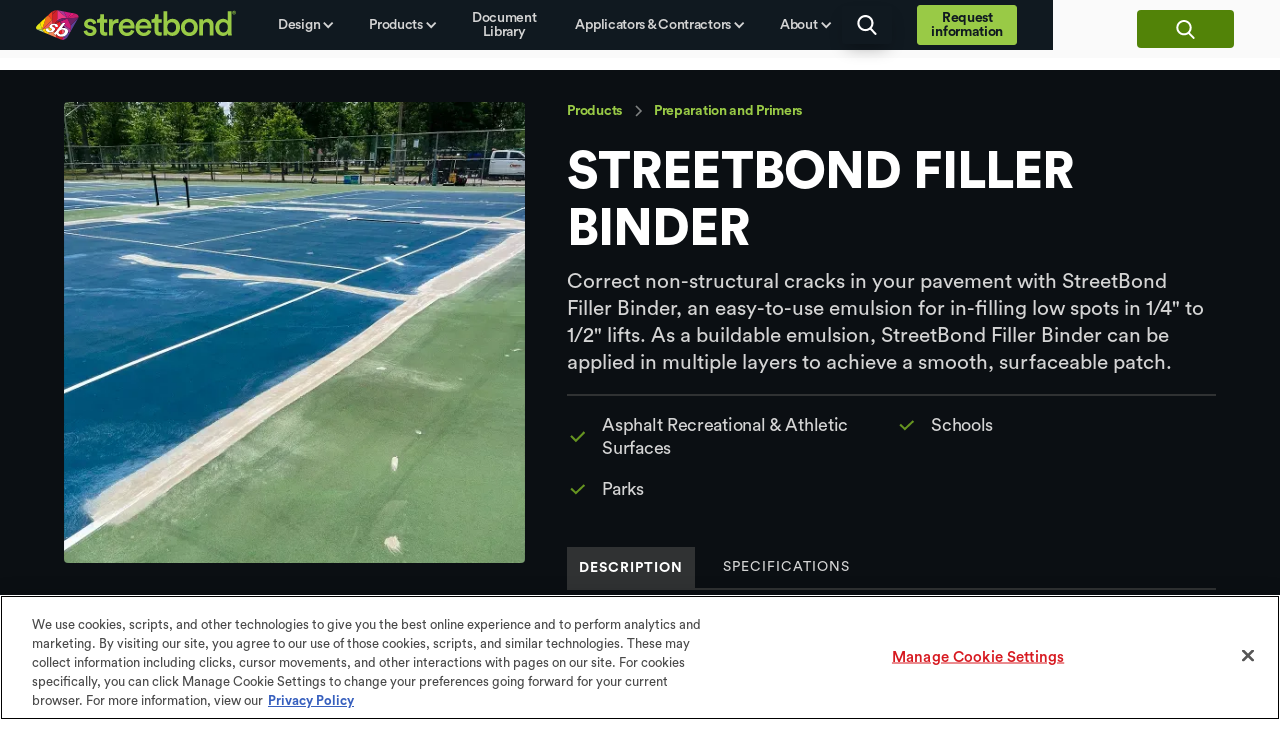

--- FILE ---
content_type: text/html
request_url: https://www.streetbond.com/product/filler-binder
body_size: 20122
content:
<!DOCTYPE html><!-- This site was created in Webflow. https://webflow.com --><!-- Last Published: Sat Jan 03 2026 14:26:31 GMT+0000 (Coordinated Universal Time) --><html data-wf-domain="www.streetbond.com" data-wf-page="685c3a3826fae16f30541041" data-wf-site="685c3a3826fae16f30541060" lang="en" data-wf-collection="685c3a3826fae16f305410ce" data-wf-item-slug="filler-binder"><head><meta charset="utf-8"/><title>StreetBond Filler Binder</title><meta content="Correct non-structural cracks in your pavement with StreetBond Filler Binder, an easy-to-use emulsion for in-filling low spots in 1/4&quot; to 1/2&quot; lifts. As a buildable emulsion, StreetBond Filler Binder can be applied in multiple layers to achieve a smooth, surfaceable patch." name="description"/><meta content="StreetBond Filler Binder" property="og:title"/><meta content="Correct non-structural cracks in your pavement with StreetBond Filler Binder, an easy-to-use emulsion for in-filling low spots in 1/4&quot; to 1/2&quot; lifts. As a buildable emulsion, StreetBond Filler Binder can be applied in multiple layers to achieve a smooth, surfaceable patch." property="og:description"/><meta content="https://cdn.prod.website-files.com/685c3a3826fae16f3054106e/685c3a3826fae16f30541462_filler-binder-main.webp" property="og:image"/><meta content="StreetBond Filler Binder" property="twitter:title"/><meta content="Correct non-structural cracks in your pavement with StreetBond Filler Binder, an easy-to-use emulsion for in-filling low spots in 1/4&quot; to 1/2&quot; lifts. As a buildable emulsion, StreetBond Filler Binder can be applied in multiple layers to achieve a smooth, surfaceable patch." property="twitter:description"/><meta content="https://cdn.prod.website-files.com/685c3a3826fae16f3054106e/685c3a3826fae16f30541462_filler-binder-main.webp" property="twitter:image"/><meta property="og:type" content="website"/><meta content="summary_large_image" name="twitter:card"/><meta content="width=device-width, initial-scale=1" name="viewport"/><meta content="4Nkla3aJyMU6N_RXlQcBT5zm3PJg2fHmE1KQn-hKtBE" name="google-site-verification"/><meta content="Webflow" name="generator"/><link href="https://cdn.prod.website-files.com/685c3a3826fae16f30541060/css/streetbond-dev.webflow.shared.47480d662.css" rel="stylesheet" type="text/css"/><script type="text/javascript">!function(o,c){var n=c.documentElement,t=" w-mod-";n.className+=t+"js",("ontouchstart"in o||o.DocumentTouch&&c instanceof DocumentTouch)&&(n.className+=t+"touch")}(window,document);</script><link href="https://cdn.prod.website-files.com/6569f49d7b9c892fc4a2e368/65df83fe520a4800cb9b70b2_favicon_32px.png" rel="shortcut icon" type="image/x-icon"/><link href="https://cdn.prod.website-files.com/6569f49d7b9c892fc4a2e368/65df840127df6f601e0993fd_favicon_256px.png" rel="apple-touch-icon"/>
<script>
  var dataLayer = window.dataLayer = (window.dataLayer || []);
</script>

<!-- Google Tag Manager -->
<script>
if (location.hostname === 'www.streetbond.com') {
  (function(w,d,s,l,i){w[l]=w[l]||[];w[l].push({'gtm.start':
new Date().getTime(),event:'gtm.js'});var f=d.getElementsByTagName(s)[0],
j=d.createElement(s),dl=l!='dataLayer'?'&l='+l:'';j.async=true;j.src=
'https://www.googletagmanager.com/gtm.js?id='+i+dl;f.parentNode.insertBefore(j,f);
})(window,document,'script','dataLayer','GTM-PW8GFKC7');
} else {
  (function(w,d,s,l,i){w[l]=w[l]||[];w[l].push({'gtm.start':
  new Date().getTime(),event:'gtm.js'});var f=d.getElementsByTagName(s)[0],
  j=d.createElement(s),dl=l!='dataLayer'?'&l='+l:'';j.async=true;j.src=
  'https://www.googletagmanager.com/gtm.js?id='+i+dl+ '&gtm_auth=MOAaQxm2BYeh6gawHfCJ9A&gtm_preview=env-3&gtm_cookies_win=x';f.parentNode.insertBefore(j,f);
  })(window,document,'script','dataLayer','GTM-PW8GFKC7');
}
</script>
<!-- End Google Tag Manager -->
<!-- OneTrust Cookies Consent Notice start for streetbond.com -->
<script src="https://cdn.cookielaw.org/scripttemplates/otSDKStub.js"  type="text/javascript" charset="UTF-8" data-domain-script="6789c5bf-63d1-4415-a8bb-9d222e215aa1" ></script><script type="text/javascript">function OptanonWrapper() { }</script><!-- OneTrust Cookies Consent Notice end for streetbond.com -->
<style>
  /* {-webkit-font-smoothing: antialiased; -moz-osx-font-smoothing: grayscale;} */
  
  
  /* Nav customizations */

  .nav-container {
    overflow: visible;
  }
  
  /* Document library */
  .document-item-link:hover .document-item-title {
    color: var(--accent-on-light);
  }
  
  .jetboost-filter-trigger.jetboost-filter-active .filter-text {
    color: var(--body-color);
  }
  
  /* Make lightbox overlay solid black on PDPs */
  .w-lightbox-backdrop {
    background: rgba(0, 0, 0, 1);
  }
  
  
  /* Before After Slider Styles (BeerSlider.js) */
  .beer-slider {
    display: inline-block;
    overflow: hidden;
    position: relative
  }

  .beer-slider *,
  .beer-slider:after,
  .beer-slider :after,
  .beer-slider:before,
  .beer-slider :before {
    box-sizing: border-box
  }

  .beer-slider img,
  .beer-slider svg {
    vertical-align: bottom
  }

  .beer-slider>* {
    height: 100%
  }

  .beer-slider>img {
    height: 100%;
  }

  .beer-reveal {
    left: 0;
    opacity: 0;
    overflow: hidden;
    position: absolute;
    right: 50%;
    top: 0;
    transition: opacity .35s;
    z-index: 1
  }

  .beer-reveal>:first-child {
    height: 100%;
    max-width: none;
    width: 200%
  }

  .beer-reveal>img:first-child {
    /* height: auto */
  }

  .beer-range {
    -moz-appearance: none;
    -ms-touch-action: auto;
    /* -webkit-appearance: slider-horizontal !important; this appears to be deprecated */
    bottom: 0;
    cursor: pointer;
    height: 100%;
    left: -1px;
    margin: 0;
    opacity: 0;
    position: absolute;
    top: 0;
    touch-action: auto;
    width: calc(100% + 2px);
    z-index: 2
  }

  .beer-range::-webkit-slider-thumb {
    -webkit-appearance: none;
    height: 300vh
  }

  .beer-range::-moz-range-thumb {
    -webkit-appearance: none;
    height: 300vh
  }

  .beer-range::-ms-tooltip {
    display: none
  }

  .beer-handle {
    background: rgba(153, 202, 70, 1);
    box-shadow: 0 0 0 0 rgba(153, 202, 70, 1);
    border-radius: 50%;

    color: #000;
    height: 48px;
    left: 50%;
    opacity: 0;
    pointer-events: none;
    position: absolute;
    top: 50%;
    transform: translate3d(-50%, -50%, 0);
    transform-origin: 0 0;
    transition: background .3s, box-shadow .3s, opacity .5s .25s;
    width: 48px;
    z-index: 1;
  }

  .beer-handle:after,
  .beer-handle:before {
    border-left: 2px solid;
    border-top: 2px solid;
    content: "";
    height: 10px;
    position: absolute;
    top: 50%;
    transform-origin: 0 0;
    width: 10px
  }

  .beer-handle:before {
    left: 10px;
    transform: rotate(-45deg)
  }

  .beer-handle:after {
    right: 0;
    transform: rotate(135deg)
  }

  .beer-range:focus~.beer-handle {
    background: rgba(255, 255, 255, 1);
    box-shadow: 0 0 0 0 rgba(153, 202, 70, 1);
  }

  .beer-reveal[data-beer-label]:after,
  .beer-slider[data-beer-label]:after {
    background: rgb(153 202 70);
    border-radius: 0.125rem 0.125rem 0.125rem 0.125rem;
    content: attr(data-beer-label);
    line-height: 1;
    padding: 0.5rem; 
    position: absolute;
    top: 45%;
    text-transform: uppercase;
    font-size: 14px;
    letter-spacing: 0.3px;
    font-weight: 700;
    color: #101920;
  }

  .beer-slider[data-beer-label]:after {
    right: 0rem;
    border-radius: 0.125rem 0 0 0.125rem;
  }

  .beer-reveal[data-beer-label]:after {
    left: 0rem;
    border-radius: 0 0.125rem 0.125rem 0;
  }

  .beer-reveal[data-beer-label=""]:after,
  .beer-slider[data-beer-label=""]:after {
    content: none
  }
  
  .beer-ready .beer-handle,
  .beer-ready .beer-reveal {
    opacity: 1
  }

/* Before/After Customizations (Beer Slider) */
  .beer-handle {
      background: rgba(153, 202, 70, 0.9);
      box-shadow: 0 0 0 0 rgba(153, 202, 70, 1);
    
      animation: pulse 2s infinite;
  }
  
  .beer-reveal:before {
      content: '';
      display: block;
      width: 0;
      border: 1.5px solid #fff;
      height: 100%;
      position: absolute;
      right: 0;
      /* height: calc(100% - 6px);  Dave fix, no longer needed*/
  }
  
  .beer-slider {
    height: 100% !important;
  }

  .beer-slider,
  .beer-slider>img {
    width: 100% !important;
  }

  .beer-range::-webkit-slider-thumb {
    -webkit-appearance: auto;
  }
  

  @keyframes pulse {
      0% {
          scale: 0.95;
          box-shadow: 0 0 0 0 rgba(153, 202, 70, 1);
      }

      70% {
          scale: 1.1;
          box-shadow: 0 0 0 10px rgba(153, 202, 70, 0);
      }

      100% {
          scale: 0.95;
          box-shadow: 0 0 0 0 rgba(153, 202, 70, 0);
      }
  }

  
</style>


<script id="jetboost-script" type="text/javascript"> window.JETBOOST_SITE_ID = "cls3poymt00330qx76xztgp1s"; (function(d) { var s = d.createElement("script"); s.src = "https://cdn.jetboost.io/jetboost.js"; s.async = 1; d.getElementsByTagName("head")[0].appendChild(s); })(document); </script>

<style>
 #onetrust-consent-sdk #onetrust-accept-btn-handler, #onetrust-pc-btn-handler {
  font-family: Circularstd, sans-serif !important;
  font-weight: 500 !important;
  font-size: 15px !important;
}
#onetrust-banner-sdk #banner-options {
  display: none !important;
}
#onetrust-policy-text p, #onetrust-policy-text span {
  font-family: Circularstd, sans-serif !important;
  font-weight: 400 !important;
  font-size: 14px !important;
}
  
/* Hide final comma on application types list for PCP templates */
.uses-list .uses-item:last-child .separator { display:none; }

/* Override z-index of filters-wrapper */
  .filters-list-wrapper {
      z-index: 1;
  }

</style>

<script type="text/javascript">window.__WEBFLOW_CURRENCY_SETTINGS = {"currencyCode":"USD","symbol":"$","decimal":".","fractionDigits":2,"group":",","template":"{{wf {\"path\":\"symbol\",\"type\":\"PlainText\"} }} {{wf {\"path\":\"amount\",\"type\":\"CommercePrice\"} }} {{wf {\"path\":\"currencyCode\",\"type\":\"PlainText\"} }}","hideDecimalForWholeNumbers":false};</script></head><body><div data-animation="default" class="navbar w-nav" data-easing2="ease-out" data-easing="ease-in" data-collapse="medium" role="banner" data-no-scroll="1" data-duration="350" data-doc-height="1"><a id="skip-link" href="#" class="skip-link">Skip to main content</a><div class="div-block-3"><nav class="container nav-container"><div class="nav-menu-container"><a href="/" class="brand-link w-nav-brand"><img src="https://cdn.prod.website-files.com/685c3a3826fae16f30541060/685c3a3826fae16f30541111_SB%20Rainbow%20Green.svg" loading="eager" width="Auto" height="Auto" alt="StreetBond Logo" class="brand-logo"/></a><nav role="navigation" class="nav-menu w-nav-menu"><div class="nav-link-holder"><div data-hover="false" data-delay="100" class="nav-dropdown w-dropdown"><div data-w-id="96996b3c-e52e-374b-304f-d746ccb29e3a" class="nav-link nav-link-dropdown w-dropdown-toggle"><div class="nav-dropdown-icon w-icon-dropdown-toggle"></div><div>Design</div><div class="link-background link-bg-on-dark"></div><div class="nav-dropdown-link-arrow-holder"><div class="nav-dropdown-link-arrow-animated"><div class="nav-dropdown-link-arrow"></div></div></div></div><nav class="nav-dropdown-list w-dropdown-list"><div class="nav-dropdown-list-content"><div class="w-layout-grid nav-dropdown-grid"><div class="nav-dropdown-column"><ul role="list" class="nav-list"><li class="nav-dropdown-item"><a href="/design" class="nav-link black-nav-link nav-link-header w-inline-block"><div>All Design</div><div class="link-background link-bg-on-dark"></div></a></li><li class="nav-dropdown-item"><a href="/design/asphalt-stamping-templates" class="nav-link black-nav-link w-inline-block"><div>Asphalt Stamping Templates</div><div class="link-background link-bg-on-dark"></div></a></li><li class="nav-dropdown-item"><a href="/design/colors" class="nav-link black-nav-link w-inline-block"><div>Colors</div><div class="link-background link-bg-on-dark"></div></a></li><li class="nav-dropdown-item"><a href="/design/design-pavement-inspiration" class="nav-link black-nav-link w-inline-block"><div>Design Pavement Inspiration</div><div class="link-background link-bg-on-dark"></div></a></li></ul></div></div><div class="nav-dropdown-footer"><div class="content"><div>© - with 🤍 from <a href="https://azwedo.com?ref=template" target="_blank" class="whilte-link">Azwedo</a> &amp; <a href="https://wedoflow.com?ref=template" target="_blank" class="whilte-link">Wedoflow</a></div></div><div class="content"><div>Free Figma file</div></div></div></div></nav></div></div><div class="nav-link-holder"><div data-hover="false" data-delay="100" class="nav-dropdown w-dropdown"><div class="nav-link nav-link-dropdown w-dropdown-toggle"><div class="nav-dropdown-icon w-icon-dropdown-toggle"></div><div>Products</div><div class="link-background link-bg-on-dark"></div><div class="nav-dropdown-link-arrow-holder"><div class="nav-dropdown-link-arrow-animated"><div class="nav-dropdown-link-arrow"></div></div></div></div><nav class="nav-dropdown-list w-dropdown-list"><div data-w-id="3cba2722-826e-db7a-b5e5-22239da9ee73" class="nav-dropdown-list-content"><div class="w-layout-grid nav-dropdown-grid"><div class="nav-dropdown-column"><ul role="list" class="nav-list"><li class="nav-dropdown-item"><a href="/product" class="nav-link black-nav-link nav-link-header w-inline-block"><div>All Products</div><div class="link-background link-bg-on-dark"></div></a></li><li class="nav-dropdown-item"><a href="/category/preparation-and-primers" class="nav-link black-nav-link w-inline-block"><div>Preparation and Primers</div><div class="link-background link-bg-on-dark"></div></a></li><li class="nav-dropdown-item"><a href="/category/pavement-coatings" class="nav-link black-nav-link w-inline-block"><div>Pavement Coatings</div><div class="link-background link-bg-on-dark"></div></a></li><li class="nav-dropdown-item"><a href="/category/pavement-markers" class="nav-link black-nav-link w-inline-block"><div>Pavement Markers</div><div class="link-background link-bg-on-dark"></div></a></li><li class="nav-dropdown-item"><a href="/category/pavement-sealers" class="nav-link black-nav-link w-inline-block"><div>Pavement Sealers and Finishes</div><div class="link-background link-bg-on-dark"></div></a></li></ul></div></div></div></nav></div></div><div data-w-id="8f0ed1b3-c0ad-57a4-a7cb-9c7cd1abf86c" class="nav-link-holder"><a href="/document-library" class="nav-link w-inline-block"><div class="nav-no-dropdown">Document Library</div><div class="link-background link-bg-on-dark"></div></a></div><div class="nav-link-holder"><div data-hover="false" data-delay="100" class="nav-dropdown w-dropdown"><div class="nav-link nav-link-dropdown w-dropdown-toggle"><div class="nav-dropdown-icon w-icon-dropdown-toggle"></div><div>Applicators &amp; Contractors</div><div class="link-background link-bg-on-dark"></div><div class="nav-dropdown-link-arrow-holder"><div class="nav-dropdown-link-arrow-animated"><div class="nav-dropdown-link-arrow"></div></div></div></div><nav class="nav-dropdown-list w-dropdown-list"><div class="nav-dropdown-list-content"><div class="w-layout-grid nav-dropdown-grid"><div class="nav-dropdown-column"><div class="nav-dropdown-heading">Pages</div><ul role="list" class="nav-list"><li class="nav-dropdown-item"><a href="/applicators-and-contractors/become-an-applicator" class="nav-link black-nav-link w-inline-block"><div>Become an Applicator</div><div class="link-background link-bg-on-dark"></div></a></li><li class="nav-dropdown-item"><a href="/applicators-and-contractors/video-training-library" class="nav-link black-nav-link w-inline-block"><div class="link-background link-bg-on-dark"></div><div> Video Training Library </div></a></li></ul></div></div><div class="nav-dropdown-footer"><div class="content"><div>© - with 🤍 from <a href="https://azwedo.com?ref=template" target="_blank" class="whilte-link">Azwedo</a> &amp; <a href="https://wedoflow.com?ref=template" target="_blank" class="whilte-link">Wedoflow</a></div></div><div class="content"><div>Free Figma file</div></div></div></div></nav></div></div><div class="nav-link-holder"><div data-hover="false" data-delay="100" class="nav-dropdown w-dropdown"><div class="nav-link nav-link-dropdown w-dropdown-toggle"><div class="nav-dropdown-icon w-icon-dropdown-toggle"></div><div>About</div><div class="link-background link-bg-on-dark"></div><div class="nav-dropdown-link-arrow-holder"><div class="nav-dropdown-link-arrow-animated"><div class="nav-dropdown-link-arrow"></div></div></div></div><nav class="nav-dropdown-list w-dropdown-list"><div class="nav-dropdown-list-content"><div class="w-layout-grid nav-dropdown-grid"><div class="nav-dropdown-column"><div class="nav-dropdown-heading">Pages</div><ul role="list" class="nav-list"><li class="nav-dropdown-item"><a href="/about" class="nav-link black-nav-link w-inline-block"><div>About StreetBond</div><div class="link-background link-bg-on-dark"></div></a></li><li class="nav-dropdown-item"><a href="/about/press" class="nav-link black-nav-link w-inline-block"><div>News &amp; Press</div><div class="link-background link-bg-on-dark"></div></a></li><li class="nav-dropdown-item"><a href="/about/contact" class="nav-link black-nav-link w-inline-block"><div>Request Consultation</div><div class="link-background link-bg-on-dark"></div></a></li></ul></div></div><div class="nav-dropdown-footer"><div class="content"><div>© - with 🤍 from <a href="https://azwedo.com?ref=template" target="_blank" class="whilte-link">Azwedo</a> &amp; <a href="https://wedoflow.com?ref=template" target="_blank" class="whilte-link">Wedoflow</a></div></div><div class="content"><div>Free Figma file</div></div></div></div></nav></div></div><a href="#" data-w-id="ac555aa2-8b1b-a1c3-ebd4-8b629bb85eb9" class="nav-search-button hide-tablet w-inline-block"><img src="https://cdn.prod.website-files.com/685c3a3826fae16f30541060/685c3a3826fae16f3054110e_search.svg" width="20" alt="search" class="nav-search-icon"/><img src="https://cdn.prod.website-files.com/685c3a3826fae16f30541060/685c3a3826fae16f30541109_Close.svg" width="20" height="Auto" alt="close search" class="nav-search-icon-close"/></a><div class="nav-link-holder nav-button-holder"><a href="/about/contact" class="button nav-button w-inline-block"><div>Request information</div></a></div></nav><div class="nav-menu-overlay-mobile"></div><div class="w-layout-vflex navigation-buttons-tablet"><a href="#" data-w-id="f440566c-6227-9050-7054-97d08703220e" class="nav-search-button w-hidden-main w-inline-block"><img src="https://cdn.prod.website-files.com/685c3a3826fae16f30541060/685c3a3826fae16f3054110e_search.svg" width="26" alt="" class="nav-search-icon"/><img src="https://cdn.prod.website-files.com/685c3a3826fae16f30541060/685c3a3826fae16f30541109_Close.svg" width="20" alt="" class="nav-search-icon-close"/></a><div class="menu-button w-nav-button"><img src="https://cdn.prod.website-files.com/685c3a3826fae16f30541060/685c3a3826fae16f305410c6_menu-icon.svg" loading="lazy" alt="Consulting Webflow Template - Galway - Designed by Azwedo.com and Wedoflow.com" class="menu-icon"/></div></div></div></nav><div class="search-form-wrapper"><div class="container-nav-search"><form action="/search" class="nav-search-form w-form"><input class="nav-search-input w-input" maxlength="256" name="query" placeholder="Search…" type="search" id="search" required=""/><input type="submit" class="search-button w-button" value="Search"/></form></div></div></div></div><div class="html-sb-image-mask w-embed"><style>

  .image-clipped-square {
    /* URL SVG AVAILABLE IN ASSETS  */
    -webkit-mask-image: url(https://cdn.prod.website-files.com/6569f49d7b9c892fc4a2e368/65c14a9660144c32575c050c_sb-mask.svg);
    /* size identical to the DIV background image or adapt to the mask */
    /* -webkit-mask-size: 100%; */
    -webkit-mask-size: contain;
    -webkit-mask-repeat: no-repeat;
    -webkit-mask-position: center;
    }
  
  .hero-mask {
    /* URL SVG AVAILABLE IN ASSETS  */
    -webkit-mask-image: url(https://cdn.prod.website-files.com/6569f49d7b9c892fc4a2e368/65c14a9660144c32575c050c_sb-mask.svg);
    /* size identical to the DIV background image or adapt to the mask */
    -webkit-mask-size: contain;
    -webkit-mask-repeat: no-repeat;
    -webkit-mask-position: center;
    }
</style></div><main id="main" class="main-wrapper"><section class="section-product-info"><div class="page-padding"><div class="padding-section-large"><div class="padding-vertical padding-xl reduced"><div class="product-page-header-component"><div class="w-layout-grid product-page-header"><div id="w-node-_2e717c75-9ccd-baeb-3e12-a0041b3a14d2-30541041" class="product-page-left-content"><a href="#" data-wf-sku-bindings="%5B%7B%22from%22%3A%22f_main_image_4dr%22%2C%22to%22%3A%22media%22%7D%5D" class="product-image-lightbox w-inline-block w-lightbox"><div class="fade-in-move-on-scroll"><img alt="Main product photo" loading="lazy" data-wf-sku-bindings="%5B%7B%22from%22%3A%22f_main_image_4dr%22%2C%22to%22%3A%22src%22%7D%5D" src="https://cdn.prod.website-files.com/685c3a3826fae16f3054106e/685c3a3826fae16f30541462_filler-binder-main.webp" sizes="(max-width: 479px) 100vw, (max-width: 991px) 50vw, (max-width: 1439px) 36vw, (max-width: 1919px) 483.3333435058594px, 25vw" srcset="https://cdn.prod.website-files.com/685c3a3826fae16f3054106e/685c3a3826fae16f30541462_filler-binder-main-p-500.webp 500w, https://cdn.prod.website-files.com/685c3a3826fae16f3054106e/685c3a3826fae16f30541462_filler-binder-main-p-800.webp 800w, https://cdn.prod.website-files.com/685c3a3826fae16f3054106e/685c3a3826fae16f30541462_filler-binder-main.webp 1000w" class="product-image"/></div><script type="application/json" class="w-json">{
  "items": [
    {
      "url": "https://cdn.prod.website-files.com/685c3a3826fae16f3054106e/685c3a3826fae16f30541462_filler-binder-main.webp",
      "type": "image"
    }
  ],
  "group": "product"
}</script></a><div class="fade-in-move-on-scroll"><div class="product-other-images w-dyn-list w-dyn-items-repeater-ref"><script type="text/x-wf-template" id="wf-template-2e717c75-9ccd-baeb-3e12-a0041b3a14d8">%3Cdiv%20role%3D%22listitem%22%20class%3D%22collection-item%20w-dyn-item%20w-dyn-repeater-item%22%3E%3Ca%20href%3D%22%23%22%20data-wf-sku-bindings%3D%22%255B%257B%2522from%2522%253A%2522f_more_images_4dr%255B%255D%2522%252C%2522to%2522%253A%2522media%2522%257D%255D%22%20class%3D%22product-other-image-lightbox%20w-inline-block%20w-dyn-bind-empty%20w-lightbox%22%3E%3Cdiv%20data-w-id%3D%222e717c75-9ccd-baeb-3e12-a0041b3a14db%22%20class%3D%22product-other-image-holder%22%3E%3Cimg%20data-wf-sku-bindings%3D%22%255B%257B%2522from%2522%253A%2522f_more_images_4dr%255B%255D%2522%252C%2522to%2522%253A%2522src%2522%257D%255D%22%20loading%3D%22lazy%22%20style%3D%22-webkit-transform%3Atranslate3d(0%2C%200%2C%200)%20scale3d(1%2C%201%2C%201)%20rotateX(0)%20rotateY(0)%20rotateZ(0)%20skew(0%2C%200)%3B-moz-transform%3Atranslate3d(0%2C%200%2C%200)%20scale3d(1%2C%201%2C%201)%20rotateX(0)%20rotateY(0)%20rotateZ(0)%20skew(0%2C%200)%3B-ms-transform%3Atranslate3d(0%2C%200%2C%200)%20scale3d(1%2C%201%2C%201)%20rotateX(0)%20rotateY(0)%20rotateZ(0)%20skew(0%2C%200)%3Btransform%3Atranslate3d(0%2C%200%2C%200)%20scale3d(1%2C%201%2C%201)%20rotateX(0)%20rotateY(0)%20rotateZ(0)%20skew(0%2C%200)%22%20src%3D%22%22%20alt%3D%22%22%20class%3D%22product-other-image%20w-dyn-bind-empty%22%2F%3E%3C%2Fdiv%3E%3Cscript%20type%3D%22application%2Fjson%22%20class%3D%22w-json%22%3E%7B%0A%20%20%22items%22%3A%20%5B%5D%2C%0A%20%20%22group%22%3A%20%22product%22%0A%7D%3C%2Fscript%3E%3C%2Fa%3E%3C%2Fdiv%3E</script><div role="list" class="product-other-images-list w-dyn-items w-dyn-hide" data-wf-collection="f_more_images_4dr" data-wf-template-id="wf-template-2e717c75-9ccd-baeb-3e12-a0041b3a14d8"></div><div class="hide w-dyn-empty"><div>No items found.</div></div></div></div></div><div id="w-node-cd7aac91-0c1c-d064-6aa2-765020e5c420-30541041" class="product-page-product-details fade-in-move-on-scroll"><div class="product-page-header-breadcrumb"><a href="/products" class="breadcrumb-link w-inline-block"><div class="product-page-product-category">Products</div></a><div class="breadcrumb-divider w-embed"><svg width="16" height="16" viewBox="0 0 16 16" fill="none" xmlns="http://www.w3.org/2000/svg">
<path d="M6 3L11 8L6 13" stroke="CurrentColor" stroke-width="1.5"/>
</svg></div><a href="/category/preparation-and-primers" class="breadcrumb-link w-inline-block"><div class="product-page-product-category">Preparation and Primers</div></a></div><div class="product-name-wrapper"><h1 class="heading-style-h2 white-text">StreetBond Filler Binder</h1></div><div class="product-intro-wrapper"><p class="light-grey-text intro-copy">Correct non-structural cracks in your pavement with StreetBond Filler Binder, an easy-to-use emulsion for in-filling low spots in 1/4&quot; to 1/2&quot; lifts. As a buildable emulsion, StreetBond Filler Binder can be applied in multiple layers to achieve a smooth, surfaceable patch.</p></div><div class="fade-in-move-on-scroll w-dyn-list"><div role="list" class="service-detail-2col-flex w-dyn-items"><div role="listitem" class="w-dyn-item"><div class="list-item-with-checkicon-on-dark">Asphalt Recreational &amp; Athletic Surfaces</div></div><div role="listitem" class="w-dyn-item"><div class="list-item-with-checkicon-on-dark">Schools</div></div><div role="listitem" class="w-dyn-item"><div class="list-item-with-checkicon-on-dark">Parks</div></div></div></div><div class="margin-bottom margin-small"><div class="product-header-price-wrapper hide"><div class="price">This is some text inside of a div block.</div><div class="product-header-text-divider"></div><div class="product-header-reviews-wrapper"><div class="product-header-ratiing-wrapper"><div class="rating-star w-embed"><svg width="20" height="20" viewBox="0 0 20 20" fill="none" xmlns="http://www.w3.org/2000/svg">
<path d="M0.201432 8.35425C0.0324796 8.23123 -0.0397528 8.01452 0.021606 7.81473L0.101529 7.56496C0.159961 7.36756 0.335635 7.22781 0.541103 7.21527L6.92493 6.70573L9.37256 0.821007C9.45466 0.614853 9.66074 0.485543 9.88206 0.501294H10.1418C10.3505 0.496866 10.539 0.62523 10.6114 0.821007L13.069 6.70573L19.4528 7.21527C19.6583 7.22781 19.8339 7.36756 19.8924 7.56496L19.9723 7.81473C20.0403 8.00821 19.9805 8.22355 19.8224 8.35425L15.0071 12.4905L16.4857 18.695C16.5344 18.8936 16.4596 19.1021 16.2959 19.2245L16.0061 19.3843C15.8371 19.4986 15.6157 19.4986 15.4467 19.3843L10.0119 16.0873L4.54723 19.4143C4.37823 19.5286 4.15676 19.5286 3.98777 19.4143L3.76798 19.2645C3.60419 19.142 3.52945 18.9335 3.57816 18.7349L5.01677 12.4905L0.201432 8.35425Z" fill="CurrentColor"/>
</svg></div><div class="rating-star w-embed"><svg width="20" height="20" viewBox="0 0 20 20" fill="none" xmlns="http://www.w3.org/2000/svg">
<path d="M0.201432 8.35425C0.0324796 8.23123 -0.0397528 8.01452 0.021606 7.81473L0.101529 7.56496C0.159961 7.36756 0.335635 7.22781 0.541103 7.21527L6.92493 6.70573L9.37256 0.821007C9.45466 0.614853 9.66074 0.485543 9.88206 0.501294H10.1418C10.3505 0.496866 10.539 0.62523 10.6114 0.821007L13.069 6.70573L19.4528 7.21527C19.6583 7.22781 19.8339 7.36756 19.8924 7.56496L19.9723 7.81473C20.0403 8.00821 19.9805 8.22355 19.8224 8.35425L15.0071 12.4905L16.4857 18.695C16.5344 18.8936 16.4596 19.1021 16.2959 19.2245L16.0061 19.3843C15.8371 19.4986 15.6157 19.4986 15.4467 19.3843L10.0119 16.0873L4.54723 19.4143C4.37823 19.5286 4.15676 19.5286 3.98777 19.4143L3.76798 19.2645C3.60419 19.142 3.52945 18.9335 3.57816 18.7349L5.01677 12.4905L0.201432 8.35425Z" fill="CurrentColor"/>
</svg></div><div class="rating-star w-embed"><svg width="20" height="20" viewBox="0 0 20 20" fill="none" xmlns="http://www.w3.org/2000/svg">
<path d="M0.201432 8.35425C0.0324796 8.23123 -0.0397528 8.01452 0.021606 7.81473L0.101529 7.56496C0.159961 7.36756 0.335635 7.22781 0.541103 7.21527L6.92493 6.70573L9.37256 0.821007C9.45466 0.614853 9.66074 0.485543 9.88206 0.501294H10.1418C10.3505 0.496866 10.539 0.62523 10.6114 0.821007L13.069 6.70573L19.4528 7.21527C19.6583 7.22781 19.8339 7.36756 19.8924 7.56496L19.9723 7.81473C20.0403 8.00821 19.9805 8.22355 19.8224 8.35425L15.0071 12.4905L16.4857 18.695C16.5344 18.8936 16.4596 19.1021 16.2959 19.2245L16.0061 19.3843C15.8371 19.4986 15.6157 19.4986 15.4467 19.3843L10.0119 16.0873L4.54723 19.4143C4.37823 19.5286 4.15676 19.5286 3.98777 19.4143L3.76798 19.2645C3.60419 19.142 3.52945 18.9335 3.57816 18.7349L5.01677 12.4905L0.201432 8.35425Z" fill="CurrentColor"/>
</svg></div><div class="rating-star w-embed"><svg width="20" height="20" viewBox="0 0 20 20" fill="none" xmlns="http://www.w3.org/2000/svg">
<path d="M0.201432 8.35425C0.0324796 8.23123 -0.0397528 8.01452 0.021606 7.81473L0.101529 7.56496C0.159961 7.36756 0.335635 7.22781 0.541103 7.21527L6.92493 6.70573L9.37256 0.821007C9.45466 0.614853 9.66074 0.485543 9.88206 0.501294H10.1418C10.3505 0.496866 10.539 0.62523 10.6114 0.821007L13.069 6.70573L19.4528 7.21527C19.6583 7.22781 19.8339 7.36756 19.8924 7.56496L19.9723 7.81473C20.0403 8.00821 19.9805 8.22355 19.8224 8.35425L15.0071 12.4905L16.4857 18.695C16.5344 18.8936 16.4596 19.1021 16.2959 19.2245L16.0061 19.3843C15.8371 19.4986 15.6157 19.4986 15.4467 19.3843L10.0119 16.0873L4.54723 19.4143C4.37823 19.5286 4.15676 19.5286 3.98777 19.4143L3.76798 19.2645C3.60419 19.142 3.52945 18.9335 3.57816 18.7349L5.01677 12.4905L0.201432 8.35425Z" fill="CurrentColor"/>
</svg></div><div class="rating-star w-embed"><svg width="20" height="20" viewBox="0 0 20 20" fill="none" xmlns="http://www.w3.org/2000/svg">
<path fill-rule="evenodd" clip-rule="evenodd" d="M19.8928 7.56999L19.9725 7.81999C20.0381 8.00868 19.9829 8.21839 19.8329 8.34999L14.9863 12.5L16.4223 18.72C16.4709 18.9188 16.3963 19.1275 16.2328 19.25L16.0134 19.4C15.9282 19.467 15.8225 19.5023 15.7143 19.5C15.6229 19.5019 15.533 19.4776 15.455 19.43L9.99999 16.1L4.57492 19.43C4.49692 19.4776 4.40695 19.5019 4.31563 19.5C4.20738 19.5023 4.10167 19.467 4.01646 19.4L3.76714 19.25C3.60364 19.1275 3.52904 18.9188 3.57766 18.72L5.01371 12.5L0.177024 8.35999C0.0192942 8.22917 -0.0404113 8.01364 0.027436 7.81999L0.137134 7.56999C0.195462 7.37241 0.370823 7.23254 0.575926 7.21999L6.94839 6.70999L9.39166 0.819989C9.46995 0.624384 9.66017 0.497222 9.87035 0.499989H10.1296C10.3379 0.495557 10.5261 0.624037 10.5983 0.819989L13.0815 6.70999L19.454 7.21999C19.6591 7.23254 19.8344 7.37241 19.8928 7.56999ZM14.1087 16.56L12.9918 11.88L16.6517 8.74999L11.8549 8.36999L9.99999 3.90999V14.05L14.1087 16.56Z" fill="CurrentColor"/>
</svg></div></div><div class="text-size-small">(4.8 stars) • 10 reviews</div></div></div></div><div class="padding-vertical padding-xxl margin-top-2em"><div class="w-layout-grid product-details-column-container"><div class="left-content"><div data-current="Description" data-easing="ease" data-duration-in="300" data-duration-out="100" class="product-header-tabs w-tabs"><div class="product-header-tab-menu w-tab-menu"><a data-w-tab="Description" tab-index="0" class="product-header-tab-link w-inline-block w-tab-link w--current"><div>Description</div></a><a data-w-tab="Specifications" tab-index="0" class="product-header-tab-link w-inline-block w-tab-link"><div>Specifications</div></a></div><div class="product-header-tab-content w-tab-content"><div data-w-tab="Description" class="product-header-tab-details w-tab-pane w--tab-active"><div class="margin-top-1em"><div class="rich-text-on-dark w-richtext"><p>As the primary component of a premium repair method, StreetBond Filler Binder is comprised of a durable acrylic emulsion, mixed on site to repair cracks and level and fill low spots. StreetBond Filler Binder is a four-component bonding emulsion that can be used for correcting non-structural cracks and can smooth over and temporarily repair structural cracks.</p></div></div></div><div data-w-tab="Specifications" class="product-header-tab-details w-tab-pane"><div class="margin-top-1em"><div class="w-richtext"><p><strong>Application Temperature</strong> 50°F (10°C) - 130°F (55°C)</p><p><strong>Components</strong></p><ul role="list"><li>3/4 part Portland cement</li><li>1/4 part water</li><li>1 part Latex</li><li>3 parts dry silica sand (60-80 mesh)</li></ul></div></div></div></div></div></div><div id="w-node-cd7aac91-0c1c-d064-6aa2-765020e5c485-30541041" class="right-content grid-holder gutter-small reversed"><div class="_2-col-flex-diviided"><div class="text-align-center"><h6 class="white-text">1-Year Limited Warranty</h6><p class="paragraph-small white-text">Refer to the <a href="https://assets.website-files.com/6569f49d7b9c892fc4a2e368/66018a427003a216533de21d_StreetBond%201-Year%20Limited%20Warranty%20COMCO156%20(4-23).pdf" target="_blank" class="link-on-dark">StreetBond® 1-year Limited Warranty</a> for complete coverage and restrictions.</p></div><div id="w-node-be025485-b3aa-13cf-1ba3-8ce9d095fa1e-30541041" class="vertical-divider"></div><div class="text-align-center"><h6 class="white-text">Help</h6><p class="paragraph-small white-text">Our installation team is here to help. Email us at <a href="mailto:streetbond@gaf.com?subject=Product%20Help" class="link-on-dark">streetbond@gaf.com </a>for help with your project.</p></div></div><div class="request-info-wrapper"><form data-node-type="commerce-add-to-cart-form" data-commerce-sku-id="685c3a3826fae16f30541359" data-loading-text="Adding to cart..." data-commerce-product-id="685c3a3826fae16f30541340" class="w-commerce-commerceaddtocartform"><div class="add-to-cart-form-wrapper"><a href="/about/contact" class="button-2 max-width-full fade-in-move-on-scroll on-dark w-button">Request information</a></div><div class="text-align-center"><div class="text-size-tiny">Need to find a local installer? <a href="mailto:streetbond@gaf.com?subject=I&#x27;m%20looking%20for%20a%20local%20installer" class="link-on-dark">Contact us</a> for assistance.</div></div></form><div tabindex="0" style="display:none" class="w-commerce-commerceaddtocartoutofstock out-of-stock" tabindex="0"><div>This product is out of stock.</div></div><div aria-live="assertive" data-node-type="commerce-add-to-cart-error" style="display:none" class="w-commerce-commerceaddtocarterror error-state-2"><div data-node-type="commerce-add-to-cart-error" data-w-add-to-cart-quantity-error="Product is not available in this quantity." data-w-add-to-cart-general-error="Something went wrong when adding this item to the cart." data-w-add-to-cart-mixed-cart-error="You can’t purchase another product with a subscription." data-w-add-to-cart-buy-now-error="Something went wrong when trying to purchase this item." data-w-add-to-cart-checkout-disabled-error="Checkout is disabled on this site." data-w-add-to-cart-select-all-options-error="Please select an option in each set.">Product is not available in this quantity.</div></div></div></div></div></div></div></div></div></div></div></div></section><section class="section-product-page-details-container"><div class="page-padding"></div></section><nav class="jumplink-bar"><div data-animation="default" data-collapse="none" data-duration="400" data-easing="ease" data-easing2="ease" role="banner" class="navbar-no-shadow-container w-nav"><div class="container-regular"><div class="jumplink-wrapper"><nav role="navigation" class="nav-menu-wrapper w-nav-menu"><ul role="list" class="jumplink-menu w-list-unstyled"><li><a href="#features-benefits" class="jumplink-nav-link">Features &amp; Benefits</a></li><li><a href="#before-after" class="jumplink-nav-link">Project Showcase</a></li><li class="w-condition-invisible"><a href="#faqs" class="jumplink-nav-link">FAQs</a></li><li><a href="#get-started-form" class="jumplink-nav-link">Where to Buy</a></li></ul></nav><div class="menu-button-2 w-nav-button"><div class="w-icon-nav-menu"></div></div></div></div></div></nav><div class="section-width-full-bg"><div class="full-width-bg-component"><div class="full-width-image-wrapper"><img loading="lazy" src="https://cdn.prod.website-files.com/685c3a3826fae16f3054106e/685c3a3826fae16f305413bb_Filler-Binder_Banner.webp" alt="" sizes="100vw" srcset="https://cdn.prod.website-files.com/685c3a3826fae16f3054106e/685c3a3826fae16f305413bb_Filler-Binder_Banner-p-500.webp 500w, https://cdn.prod.website-files.com/685c3a3826fae16f3054106e/685c3a3826fae16f305413bb_Filler-Binder_Banner-p-800.webp 800w, https://cdn.prod.website-files.com/685c3a3826fae16f3054106e/685c3a3826fae16f305413bb_Filler-Binder_Banner-p-1080.webp 1080w, https://cdn.prod.website-files.com/685c3a3826fae16f3054106e/685c3a3826fae16f305413bb_Filler-Binder_Banner.webp 1450w" class="full-width-bg-image"/></div></div></div><section id="features-benefits" class="section-features jumplink-offset"><div class="padding-global background-dark background-mosaic-2"><div class="container"><h3 class="green-text">Features &amp; Benefits</h3><div><div class="about-values-component"><div><div class="text-align-center"><div class="max-width-large"></div></div></div><div class="w-layout-grid about-values-list-2"><div class="about-values-item-2"><div class="rich-text-on-dark-small w-richtext"><h3>Easy Formula</h3><p>StreetBond Filler Binder has an easy formula with SB Latex and readily available sourced components</p></div></div><div class="about-values-item-2"><div class="rich-text-on-dark-small w-richtext"><h3>Mitigates Ponding</h3><p>StreetBond Filler Binder raises the surface level of low spots to help mitigate ponding</p></div></div><div class="about-values-item-2"><div class="rich-text-on-dark-small w-richtext"><h3>Low VOC</h3><p>StreetBond Filler Binder has low VOC</p></div></div><div class="about-values-item-2"><div class="rich-text-on-dark-small w-richtext"><h3>Large and Small Repairs</h3><p>StreetBond Filler Binder can be used to fill small cracks &gt;1/8&quot; or as the final layer over larger crack repairs</p></div></div></div></div></div></div></div></section><section class="section-50-50 jumplink-offset"><div class="section w-condition-invisible"><div class="container"><div class="w-layout-grid service-detail-grid"><div id="w-node-_94b48317-39a9-5db0-1155-882c73fb6193-30541041" class="content"><div class="service-detail-content fade-in-move-on-scroll"><div class="rich-text-50-50 w-dyn-bind-empty w-richtext"></div></div></div><div id="w-node-_94b48317-39a9-5db0-1155-882c73fb61a8-30541041" class="content"><div class="image-holder-with-animation image-holder-service-detail"><div class="image-with-animation-container image-service-detail-container"><img loading="lazy" src="" alt="" class="image-with-animation-50-50 w-dyn-bind-empty"/><img loading="lazy" src="" alt="" class="image-with-animation-50-50 image-clipped-square w-condition-invisible w-dyn-bind-empty"/></div></div></div></div></div></div><div class="section w-condition-invisible"><div class="container"><div class="w-layout-grid service-detail-grid"><div id="w-node-_94b48317-39a9-5db0-1155-882c73fb61af-30541041" class="content"><div class="image-holder-with-animation image-holder-service-detail"><div class="image-with-animation-container image-service-detail-container"><img loading="lazy" src="" alt="" class="image-with-animation-50-50 w-dyn-bind-empty"/><img loading="lazy" src="" alt="" class="image-with-animation-50-50 image-clipped-square w-condition-invisible w-dyn-bind-empty"/></div></div></div><div id="w-node-_94b48317-39a9-5db0-1155-882c73fb61b3-30541041" class="content"><div class="service-detail-content"><div class="rich-text-50-50 w-dyn-bind-empty w-richtext"></div></div></div></div></div></div></section><section id="before-after" class="jumplink-offset"><section class="section-before-after"><div class="container"><div id="before-after-2" class="padding-section-medium grid-2-column _1-3"><div id="w-node-b3a39375-742c-0e1a-cf70-a0a043725600-30541041" class="vertically-centered"><h3 class="green-text">Give purpose to your pavements</h3><div class="light-grey-text padding-small w-dyn-bind-empty"></div><div class="spec-grid margin-top-2em w-condition-invisible"><div id="w-node-bb6a2dcc-bbff-40cd-4672-b329cbe82e3b-30541041" class="spec-list-item">Client:</div><div id="w-node-_5ab6839c-66a8-ecd4-158b-920247794933-30541041" class="spec-list-description w-dyn-bind-empty"></div></div><div class="spec-grid"><h6 class="spec-list-item">Products:</h6><div id="w-node-_6bc2affb-b39b-a575-1fdb-4bde7ff8a57b-30541041"><div id="w-node-_9e14c6af-ba6c-47e1-8d00-b4a946ba80b5-30541041" class="spec-list-description">StreetBond Filler Binder</div><div class="w-dyn-list"><div class="hide w-dyn-empty"><div>No items found.</div></div></div></div></div></div><div id="w-node-_1391cb13-b444-3873-33e6-f1735fdb387b-30541041" class="ba-image-wrapper margin-top-1em w-condition-invisible"><img loading="lazy" src="" alt="Before" class="image-one w-dyn-bind-empty"/><img loading="lazy" src="https://cdn.prod.website-files.com/685c3a3826fae16f3054106e/685c3a3826fae16f30541463_filler-binder-during.webp" alt="After" sizes="(max-width: 479px) 93vw, (max-width: 767px) 94vw, (max-width: 991px) 91vw, (max-width: 1279px) 60vw, 769.3333129882812px" srcset="https://cdn.prod.website-files.com/685c3a3826fae16f3054106e/685c3a3826fae16f30541463_filler-binder-during-p-500.webp 500w, https://cdn.prod.website-files.com/685c3a3826fae16f3054106e/685c3a3826fae16f30541463_filler-binder-during.webp 800w" class="image-two"/></div><div id="w-node-f43c9501-61d1-f22b-d32a-428a13e5356f-30541041" class="after-image-wrapper margin-top-1em"><img loading="lazy" src="https://cdn.prod.website-files.com/685c3a3826fae16f3054106e/685c3a3826fae16f30541463_filler-binder-during.webp" alt="The completed project" sizes="100vw" srcset="https://cdn.prod.website-files.com/685c3a3826fae16f3054106e/685c3a3826fae16f30541463_filler-binder-during-p-500.webp 500w, https://cdn.prod.website-files.com/685c3a3826fae16f3054106e/685c3a3826fae16f30541463_filler-binder-during.webp 800w" class="image-two"/></div></div></div></section></section><section class="trusted-by-container-compact"><div class="grid-6-col-flex"><div class="trusted-by-grid-content"><div class="fade-in-move-on-scroll"><img src="https://cdn.prod.website-files.com/685c3a3826fae16f30541060/685c3a3826fae16f3054112a_SSC%2Blogo%2Bmedium%2Bbw.avif" loading="lazy" alt="Smart Surfaces Coalition logo" class="client-logo"/></div></div><div class="trusted-by-grid-content"><div class="fade-in-move-on-scroll"><img src="https://cdn.prod.website-files.com/685c3a3826fae16f30541060/685c3a3826fae16f3054112c_national%20pavement%20association%20logo%20BW.avif" loading="lazy" alt="National Pavement Association logo" class="client-logo"/></div></div><div class="trusted-by-grid-content"><div class="fade-in-move-on-scroll"><img src="https://cdn.prod.website-files.com/685c3a3826fae16f30541060/685c3a3826fae16f3054112b_climate%20resolve%20logo%20BW.avif" loading="lazy" alt="Climate Resolve logo" class="client-logo"/></div></div><div class="trusted-by-grid-content"><div class="fade-in-move-on-scroll"><img src="https://cdn.prod.website-files.com/685c3a3826fae16f30541060/685c3a3826fae16f305410a4_GlobalCoolCities.avif" loading="lazy" alt="" class="client-logo"/></div></div></div></section><section id="faqs" class="section jumplink-offset w-condition-invisible"><div class="container max-width-large"><div class="w-dyn-list"><div class="w-dyn-empty"><div>No items found.</div></div></div></div></section></main><footer class="footer"><div id="get-started-form" class="jumplink-offset"><section class="cta"><div class="container cta-container"><div data-w-id="bb041081-1bff-9b08-4871-83e3a540921f" class="cta-grid"><div id="w-node-f3595e4c-6479-fa4f-73da-30155fef3dc3-0a144c54" class="content"><h2 class="no-margin-top">The world is your canvas</h2><p>StreetBond specialists are ready to help you create a pavement solution for your community. Share your information and we will reach out to you.</p></div><div id="w-node-b6af3870-94c4-787a-3225-1c5dc1c67281-0a144c54" class="content"><div class="cta-button-holder"><div class="contact-box"><div class="form-header"><h4>Get started</h4><p>Let us help you find the right products for your next project.</p><p class="footnote required-label">(All fields are required)</p></div><div id="wf-form-SB-Form-Dev" class="contact-form-dev w-form"><form id="wf-form-SB-Form-Dev-2" name="wf-form-SB-Form-Dev-2" data-name="SB Form Dev" action="https://test.salesforce.com/servlet/servlet.WebToLead?encoding=UTF-8&amp;orgId=00DDN0000000R6y" method="post" class="contact-form-content" data-wf-page-id="685c3a3826fae16f30541041" data-wf-element-id="8f450d9f-70f9-0e65-7fa6-62755f06dc83"><div class="contact-form-grid"><input class="input-field w-input" maxlength="40" name="first_name" data-name="first_name" pattern="^[^&lt;&gt;]*$" placeholder="John" type="text" required=""/><input class="input-field w-input" maxlength="80" name="last_name" data-name="last_name" pattern="^[^&lt;&gt;]*$" placeholder="Smith" type="text" required=""/><input class="subscribe-email w-input" maxlength="80" name="email" data-name="email" placeholder="Email" type="email" required=""/><input class="input-field w-input" maxlength="40" name="company" data-name="company" pattern="^[^&lt;&gt;]*$" placeholder="Company" type="text" required=""/><input class="input-field w-input" maxlength="40" name="city" data-name="city" pattern="^[^&lt;&gt;]*$" placeholder="City" type="text" required=""/><select id="state_code" name="state_code" data-name="state_code" required="" class="input-field w-node-_422327ea-32f5-c621-b58c-dc2121f83f3e-21f83f3e w-select"><option value="">Select a state or province...</option><option value="AL">Alabama</option><option value="AK">Alaska</option><option value="AZ">Arizona</option><option value="AR">Arkansas</option><option value="CA">California</option><option value="CO">Colorado</option><option value="CT">Connecticut</option><option value="DE">Delaware</option><option value="DC">District Of Columbia</option><option value="FL">Florida</option><option value="GA">Georgia</option><option value="HI">Hawaii</option><option value="ID">Idaho</option><option value="IL">Illinois</option><option value="IN">Indiana</option><option value="IA">Iowa</option><option value="KS">Kansas</option><option value="KY">Kentucky</option><option value="LA">Louisiana</option><option value="ME">Maine</option><option value="MD">Maryland</option><option value="MA">Massachusetts</option><option value="MI">Michigan</option><option value="MN">Minnesota</option><option value="MS">Mississippi</option><option value="MO">Missouri</option><option value="MT">Montana</option><option value="NE">Nebraska</option><option value="NV">Nevada</option><option value="NH">New Hampshire</option><option value="NJ">New Jersey</option><option value="NM">New Mexico</option><option value="NY">New York</option><option value="NC">North Carolina</option><option value="ND">North Dakota</option><option value="OH">Ohio</option><option value="OK">Oklahoma</option><option value="OR">Oregon</option><option value="PA">Pennsylvania</option><option value="RI">Rhode Island</option><option value="SC">South Carolina</option><option value="SD">South Dakota</option><option value="TN">Tennessee</option><option value="TX">Texas</option><option value="UT">Utah</option><option value="VT">Vermont</option><option value="VA">Virginia</option><option value="WA">Washington</option><option value="WV">West Virginia</option><option value="WI">Wisconsin</option><option value="WY">Wyoming</option><option value="AB">Alberta</option><option value="BC">British Columbia</option><option value="MB">Manitoba</option><option value="NB">New Brunswick</option><option value="NL">Newfoundland and Labrador</option><option value="NS">Nova Scotia</option><option value="NT">Northwest Territories</option><option value="NU">Nunavut</option><option value="ON">Ontario</option><option value="PE">Prince Edward Island</option><option value="QC">Quebec</option><option value="SK">Saskatchewan</option><option value="YT">Yukon</option></select><select id="country_code" name="country_code" data-name="country_code" required="" pattern="^[^&lt;&gt;]*$" class="input-field w-node-_8f450d9f-70f9-0e65-7fa6-62755f06dc8b-5f06dc82 w-select"><option value="">Country</option><option value="US">United States</option><option value="CA">Canada</option></select><div></div><input class="oid w-node-_8f450d9f-70f9-0e65-7fa6-62755f06dc8c-5f06dc82 w-input" maxlength="256" name="oid" data-name="oid" placeholder="00DDN0000000R6y" type="text" id="oid_dev" required=""/><input class="captcha-settings w-node-_8f450d9f-70f9-0e65-7fa6-62755f06dc8d-5f06dc82 w-input" maxlength="256" name="captcha_settings" data-name="captcha_settings" placeholder="{&quot;keyname&quot;:&quot;StreetbondKeyPair&quot;,&quot;fallback&quot;:&quot;true&quot;,&quot;orgId&quot;:&quot;00DDN0000000R6y&quot;,&quot;ts&quot;:&quot;&quot;}" type="text" id="captcha_settings_dev" required=""/><input class="return-url w-node-_8f450d9f-70f9-0e65-7fa6-62755f06dc8f-5f06dc82 w-input" maxlength="256" name="retURL" data-name="retURL" placeholder="https://streetbond-dev.webflow.io/thank-you" type="text" id="retURL_dev" required=""/><input class="form-name w-node-_5ec88f28-aca1-e33f-2965-9872d89ae439-5f06dc82 w-input" maxlength="256" name="00N3i00000D7O1B" data-name="00N3i00000D7O1B" placeholder="https://streetbond-dev.webflow.io/thank-you" type="text" id="formName_dev" required=""/><input class="lead-source w-node-_2d96a78e-6ee6-b27d-6b23-214fe10671e3-5f06dc82 w-input" maxlength="256" name="lead_source" data-name="lead_source" placeholder="Streetbond" type="text" id="lead_source_dev" required=""/><div><div data-callback="onRecaptchaChange" data-sitekey="6LfkH1AgAAAAABpGhvNPfco9WXLDTJNebLLbgABI" id="w-node-d2544fa3-aa11-d7a8-9bf0-4430d5470de2-d5470de1" class="g-recaptcha"></div><div id="recaptcha_error_dev" class="error-state-2">Please verify that you aren&#x27;t a robot to continue</div></div><div id="w-node-a034fe5f-7472-b595-6d05-24498f9425d2-5f06dc82"><label class="w-checkbox checkbox-newsletter"><div><div>By clicking &quot;Send request&quot; you:<br/></div><ul role="list"><li>accept the <a href="https://www.gaf.com/en-us/about-us/privacy-and-legal/terms-of-use" target="_blank">GAF Terms of Use</a>, and you consent to GAF and GAF Canada’s handling of your information as described in the <a href="https://www.gaf.com/en-us/about-us/privacy-legal/privacy-policy" target="_blank">GAF Privacy Policy</a>; and</li><li>voluntarily consent to receive marketing emails from and on behalf of GAF Materials LLC (&quot;GAF&quot;) and GAF Canada ULC (&quot;GAF Canada&quot;) at the contact information provided above about products, services, programs and promotions that may interest you. You can opt-out of marketing email at any time by clicking the unsubscribe link at the bottom of an email or by contacting GAF and GAF Canada at 1 Campus Drive, Parsippany, NJ 07054, USA or at <a href="mailto:privacy@gaf.com">privacy@gaf.com</a>.</li></ul></div></label></div><input type="submit" data-wait="Please wait..." id="w-node-_8f450d9f-70f9-0e65-7fa6-62755f06dc92-5f06dc82" class="button w-button" value="Send request"/><div id="w-node-_8f450d9f-70f9-0e65-7fa6-62755f06dc90-5f06dc82" class="contact-form-presets-dev w-embed w-script"><script>
if (location.hostname === 'www.streetbond.com' || location.search.indexOf('prod') >= 0) {
	document.querySelector('#wf-form-SB-Form-Dev').remove();
} else {
	document.querySelector('#wf-form-SB-Form-Dev').style.display = 'block';
  
  document.querySelector('#oid_dev').value = "00DDN0000000R6y";
	document.querySelector('#captcha_settings_dev').value = '{"keyname":"StreetbondKeyPair","fallback":"true","orgId":"00DDN0000000R6y","ts":""}';
	//document.querySelector('#debug_dev').value = "1";
	//document.querySelector('#debugEmail_dev').value = "frontend@hansoninc.com";
  //document.querySelector('#cf_accept_dev').value = "1";
  document.querySelector('#retURL_dev').value = "https://streetbond-dev.webflow.io/thank-you";
  document.querySelector('#formName_dev').value = "Streetbond Prospect";
  document.querySelector('#lead_source_dev').value = "Streetbond";
  //document.querySelector('#recordType_dev').value = "012DN0000008XKK";
  
  const devContact = document.querySelector('#wf-form-SB-Form-Dev-2');
  devContact.addEventListener('submit', (e) => {
		const isValid = window.onRecaptchaChange();
    if (!isValid) {
    	e.preventDefault();
    }
  });
  
  devContact.querySelectorAll('input[pattern]').forEach(el => {
  	el.addEventListener('invalid', (e) => {
      e.target.setCustomValidity('Invalid characters entered');
    });
    
    el.addEventListener('input', (e) => {
    	if (!e.target.validity.patternMismatch) {
      	e.target.setCustomValidity('');
      }
    });
  });
}
</script></div></div></form><div class="success-message w-form-done"><div><p>Thank you for your request! <br/>Our experts will reach back out to you within the next 48 business hours.</p></div></div><div class="error-message w-form-fail"><div class="small-black-text">One or more fields are incorrect</div></div></div><div id="wf-form-SB-Form-Prod" class="contact-form-prod w-form"><form id="wf-form-SB-Form-Prod-2" name="wf-form-SB-Form-Prod-3" data-name="SB Form Prod" action="https://webto.salesforce.com/servlet/servlet.WebToLead?encoding=UTF-8&amp;orgId=00D3i000000F4WF" method="post" class="contact-form-content" data-wf-page-id="685c3a3826fae16f30541041" data-wf-element-id="ff4359fc-f65e-a2d4-9f37-33bb4b2c4323"><div class="contact-form-grid"><input class="input-field w-input" maxlength="40" name="first_name" data-name="first_name" pattern="^[^&lt;&gt;]*$" placeholder="John" type="text" required=""/><input class="input-field w-input" maxlength="80" name="last_name" data-name="last_name" pattern="^[^&lt;&gt;]*$" placeholder="Smith" type="text" required=""/><input class="subscribe-email w-input" maxlength="80" name="email" data-name="email" placeholder="Email" type="email" required=""/><input class="input-field w-input" maxlength="40" name="company" data-name="company" pattern="^[^&lt;&gt;]*$" placeholder="Company" type="text" required=""/><input class="input-field w-input" maxlength="40" name="city" data-name="city" pattern="^[^&lt;&gt;]*$" placeholder="City" type="text" required=""/><select id="state_code" name="state_code" data-name="state_code" required="" class="input-field w-node-_422327ea-32f5-c621-b58c-dc2121f83f3e-21f83f3e w-select"><option value="">Select a state or province...</option><option value="AL">Alabama</option><option value="AK">Alaska</option><option value="AZ">Arizona</option><option value="AR">Arkansas</option><option value="CA">California</option><option value="CO">Colorado</option><option value="CT">Connecticut</option><option value="DE">Delaware</option><option value="DC">District Of Columbia</option><option value="FL">Florida</option><option value="GA">Georgia</option><option value="HI">Hawaii</option><option value="ID">Idaho</option><option value="IL">Illinois</option><option value="IN">Indiana</option><option value="IA">Iowa</option><option value="KS">Kansas</option><option value="KY">Kentucky</option><option value="LA">Louisiana</option><option value="ME">Maine</option><option value="MD">Maryland</option><option value="MA">Massachusetts</option><option value="MI">Michigan</option><option value="MN">Minnesota</option><option value="MS">Mississippi</option><option value="MO">Missouri</option><option value="MT">Montana</option><option value="NE">Nebraska</option><option value="NV">Nevada</option><option value="NH">New Hampshire</option><option value="NJ">New Jersey</option><option value="NM">New Mexico</option><option value="NY">New York</option><option value="NC">North Carolina</option><option value="ND">North Dakota</option><option value="OH">Ohio</option><option value="OK">Oklahoma</option><option value="OR">Oregon</option><option value="PA">Pennsylvania</option><option value="RI">Rhode Island</option><option value="SC">South Carolina</option><option value="SD">South Dakota</option><option value="TN">Tennessee</option><option value="TX">Texas</option><option value="UT">Utah</option><option value="VT">Vermont</option><option value="VA">Virginia</option><option value="WA">Washington</option><option value="WV">West Virginia</option><option value="WI">Wisconsin</option><option value="WY">Wyoming</option><option value="AB">Alberta</option><option value="BC">British Columbia</option><option value="MB">Manitoba</option><option value="NB">New Brunswick</option><option value="NL">Newfoundland and Labrador</option><option value="NS">Nova Scotia</option><option value="NT">Northwest Territories</option><option value="NU">Nunavut</option><option value="ON">Ontario</option><option value="PE">Prince Edward Island</option><option value="QC">Quebec</option><option value="SK">Saskatchewan</option><option value="YT">Yukon</option></select><select id="country_code-2" name="country_code" data-name="country_code" required="" pattern="^[^&lt;&gt;]*$" class="input-field w-node-ff4359fc-f65e-a2d4-9f37-33bb4b2c432c-4b2c4322 w-select"><option value="">Country</option><option value="US">United States</option><option value="CA">Canada</option></select><div></div><input class="oid w-node-ff4359fc-f65e-a2d4-9f37-33bb4b2c432d-4b2c4322 w-input" maxlength="256" name="oid" data-name="oid" placeholder="00D3i000000F4WF" type="text" id="oid_prod" required=""/><input class="captcha-settings w-node-ff4359fc-f65e-a2d4-9f37-33bb4b2c432e-4b2c4322 w-input" maxlength="256" name="captcha_settings" data-name="captcha_settings" placeholder="{&quot;keyname&quot;:&quot;StreetbondKeyPairProd&quot;,&quot;fallback&quot;:&quot;true&quot;,&quot;orgId&quot;:&quot;00D3i000000F4WF&quot;,&quot;ts&quot;:&quot;&quot;}" type="text" id="captcha_settings_prod" required=""/><input class="return-url w-node-ff4359fc-f65e-a2d4-9f37-33bb4b2c4330-4b2c4322 w-input" maxlength="256" name="retURL" data-name="retURL" placeholder="https://streetbond-dev.webflow.io/thank-you" type="text" id="retURL_prod" required=""/><input class="form-name w-node-_96380f3d-cb0b-31d5-b770-6ee734a07c7b-4b2c4322 w-input" maxlength="256" name="00N3i00000D7O1B" data-name="00N3i00000D7O1B" placeholder="Streetbond Prospect" type="text" id="formName_prod" required=""/><input class="lead-source w-node-_0a1dcf40-bed8-6474-c3de-7c9f112d1980-4b2c4322 w-input" maxlength="256" name="lead_source" data-name="lead_source" placeholder="Streetbond" type="text" id="lead_source_prod" required=""/><div><div data-callback="onRecaptchaChange" data-sitekey="6Lc1poogAAAAAP4ebYgOPhGveno0ji_EGfGoj02W" id="w-node-_5a779989-624e-1ed6-b4da-f09a82f5a34d-82f5a34c" class="g-recaptcha"></div><div id="recaptcha_error_dev" class="error-state-2">Please verify that you aren&#x27;t a robot to continue</div></div><div id="w-node-ff4359fc-f65e-a2d4-9f37-33bb4b2c4333-4b2c4322"><label class="w-checkbox checkbox-newsletter"><div><div>By clicking &quot;Send request&quot; you:<br/></div><ul role="list"><li>accept the <a href="https://www.gaf.com/en-us/about-us/privacy-and-legal/terms-of-use" target="_blank">GAF Terms of Use</a>, and you consent to GAF and GAF Canada’s handling of your information as described in the <a href="https://www.gaf.com/en-us/about-us/privacy-legal/privacy-policy" target="_blank">GAF Privacy Policy</a>; and</li><li>voluntarily consent to receive marketing emails from and on behalf of GAF Materials LLC (&quot;GAF&quot;) and GAF Canada ULC (&quot;GAF Canada&quot;) at the contact information provided above about products, services, programs and promotions that may interest you. You can opt-out of marketing email at any time by clicking the unsubscribe link at the bottom of an email or by contacting GAF and GAF Canada at 1 Campus Drive, Parsippany, NJ 07054, USA or at <a href="mailto:privacy@gaf.com">privacy@gaf.com</a>.</li></ul></div></label></div><input type="submit" data-wait="Please wait..." id="w-node-ff4359fc-f65e-a2d4-9f37-33bb4b2c4340-4b2c4322" class="button w-button" value="Send request"/><div id="w-node-ff4359fc-f65e-a2d4-9f37-33bb4b2c4341-4b2c4322" class="contact-form-presets-prod w-embed w-script"><script>
if (location.hostname !== 'www.streetbond.com' && location.search.indexOf('prod') < 0) {
	document.querySelector('#wf-form-SB-Form-Prod').remove();
} else {
  document.querySelector('#oid_prod').value = "00D3i000000F4WF";
	document.querySelector('#captcha_settings_prod').value = '{"keyname":"StreetbondKeyPairProd","fallback":"true","orgId":"00D3i000000F4WF","ts":""}';
	//document.querySelector('#debug_dev').value = "1";
	//document.querySelector('#debugEmail_dev').value = "frontend@hansoninc.com";
  //document.querySelector('#cf_accept_prod').value = "1";
  document.querySelector('#retURL_prod').value = "https://www.streetbond.com/thank-you";
  document.querySelector('#formName_prod').value = "Streetbond Prospect";
  document.querySelector('#lead_source_prod').value = "Streetbond";
  
  const prodContact = document.querySelector('#wf-form-SB-Form-Prod');
  prodContact.addEventListener('submit', (e) => {
		const isValid = window.onRecaptchaChange();
    if (!isValid) {
    	e.preventDefault();
    }
  });
  
  prodContact.querySelectorAll('input[pattern]').forEach(el => {
  	el.addEventListener('invalid', (e) => {
      e.target.setCustomValidity('Invalid characters entered');
    });
    
    el.addEventListener('input', (e) => {
    	if (!e.target.validity.patternMismatch) {
      	e.target.setCustomValidity('');
      }
    });
  });
}
</script></div></div></form><div class="success-message w-form-done"><div><p>Thank you for your request! <br/>Our experts will reach back out to you within the next 48 business hours.</p></div></div><div class="error-message w-form-fail"><div class="small-black-text">One or more fields are incorrect</div></div></div></div></div></div></div></div></section></div><div class="section white-bg"><div class="container container-footer"><aside class="footer-content"><div id="w-node-_74ab3314-1e2b-a768-0bb3-b25894c1a502-0a144c54" class="content"><div class="footer-brand-content"><div class="footer-title">Need help with your <br/>next project?</div><a href="mailto:streetbond@gaf.com?subject=Project%20Support" class="footer-email-link w-inline-block"><div class="footer-email-box"></div><div>streetbond@gaf.com</div></a></div></div><div class="footer-grid-content"><a href="/design" class="footer-heading">Design</a><a href="/design/asphalt-stamping-templates" class="footer-link w-inline-block"><div>Asphalt Stamping Templates<br/></div></a><a href="/design/colors" class="footer-link w-inline-block"><div>Colors<br/></div></a><a href="/design/design-pavement-inspiration" class="footer-link w-inline-block"><div>Design Pavement Inspiration<br/></div></a><a href="/product" class="footer-heading margin-top-1em">Products</a><a href="/category/preparation-and-primers" class="footer-link w-inline-block"><div>Preparation and Primers</div></a><a href="/category/pavement-coatings" class="footer-link w-inline-block"><div>Pavement Coatings</div></a><a href="/category/pavement-markers" class="footer-link w-inline-block"><div>Pavement Markers</div></a><a href="/category/pavement-sealers" class="footer-link w-inline-block"><div>Pavement Sealers and Finishes</div></a></div><div class="footer-grid-content"><div class="footer-heading no-hover">Help</div><a href="/about/contact" class="footer-link w-inline-block"><div>Request Consultation</div></a><a href="/document-library" class="footer-link w-inline-block"><div>Document Library</div></a><a href="https://cdn.prod.website-files.com/685c3a3826fae16f30541060/685c3a3826fae16f30541117_220822_StreetBond_ColorCard_Digital.pdf" target="_blank" class="footer-link w-inline-block"><div>ColorCard</div></a></div><div id="w-node-eb050d0c-cd20-6fbc-5d31-0eaf0a144c66-0a144c54" class="footer-grid-content last-item-footer-grid"><div class="footer-last-column-grid-content"><div class="footer-heading no-hover">Legal</div><a href="https://www.gaf.com/en-us/about-us/privacy-and-legal/terms-of-use" target="_blank" class="footer-link w-inline-block"><div>Terms of Use</div></a><a href="https://documents.gaf.com/brochures-&amp;-literature/gaf_contractor_terms_of_use.pdf?_gl=1*86q0l5*_ga*MzQ3OTM2NzEzLjE2OTc0NjUyMTQ.*_ga_NZXTQY46ZN*MTcxMzI5NzY0NS40NC4xLjE3MTMyOTgwOTQuNjAuMC4w" target="_blank" class="footer-link w-inline-block"><div>Contractor Terms</div></a><a href="https://www.gaf.com/en-us/about-us/privacy-and-legal/privacy-policy" target="_blank" class="footer-link w-inline-block"><div>Privacy Policy</div></a><a href="https://www.gaf.com/en-us/about-us/privacy-and-legal/applicant-privacy-notice" target="_blank" class="footer-link w-inline-block"><div>Applicant Notice</div></a><a href="https://secure.ethicspoint.com/domain/media/en/gui/68599/index.html" target="_blank" class="footer-link w-inline-block"><div>Ethics Hotline</div></a><a href="https://www.gaf.com/en-us/about-us/privacy-and-legal/privacy-summary#notice" target="_blank" class="footer-link w-inline-block"><div>California Privacy</div></a><a href="https://standardindustries-privacy.relyance.ai/" target="_blank" class="footer-link w-inline-block"><img src="https://cdn.prod.website-files.com/685c3a3826fae16f30541060/685c3a3826fae16f30541113_privacyoptions.svg" loading="lazy" alt="California Consumer Privacy Act (CCPA) Opt-Out Icon" class="footer-link-icon"/><div class="text-block-3">Your Privacy Choices</div></a><a id="manage-cookies" href="#" class="footer-link w-inline-block"><div>Manage Cookie Settings</div></a></div></div></aside><div class="follow-us-main-panel"><div class="follow-us-panel"><div class="follow-us-text-holder"><div>Follow Us</div><img src="https://cdn.prod.website-files.com/685c3a3826fae16f30541060/685c3a3826fae16f305410c4_arrow-down-right.svg" loading="lazy" alt="Consulting Webflow Template - Galway - Designed by Azwedo.com and Wedoflow.com" class="follow-us-arrow-image"/></div><div class="social-media-icons"><a href="https://www.youtube.com/@StreetBond_" target="_blank" class="social-media-link _1 w-inline-block"><img src="https://cdn.prod.website-files.com/685c3a3826fae16f30541060/685c3a3826fae16f305410c9_youtube.svg" loading="lazy" alt="Consulting Webflow Template - Galway - Designed by Azwedo.com and Wedoflow.com" class="social-media-icon"/><div class="link-background white-link-bg"></div></a><a href="https://www.linkedin.com/company/streetbond" target="_blank" class="social-media-link _2 w-inline-block"><img src="https://cdn.prod.website-files.com/685c3a3826fae16f30541060/685c3a3826fae16f305410c2_linkedin.svg" loading="lazy" alt="Consulting Webflow Template - Galway - Designed by Azwedo.com and Wedoflow.com" class="social-media-icon"/><div class="link-background white-link-bg"></div></a><a href="https://instagram.com/thestreetbond/" target="_blank" class="social-media-link _3 w-inline-block"><img src="https://cdn.prod.website-files.com/685c3a3826fae16f30541060/685c3a3826fae16f30541176_Vector.svg" loading="lazy" alt="" class="social-media-icon"/><div class="link-background white-link-bg"></div></a><a href="https://fb.com/wedoflow" target="_blank" class="social-media-link _4 hide w-inline-block"><img src="https://cdn.prod.website-files.com/685c3a3826fae16f30541060/685c3a3826fae16f305410ca_facebook.svg" loading="lazy" alt="Consulting Webflow Template - Galway - Designed by Azwedo.com and Wedoflow.com" class="social-media-icon"/><div class="link-background white-link-bg"></div></a><a href="https://www.pinterest.com/wedoflow/" target="_blank" class="social-media-link _5 hide w-inline-block"><img src="https://cdn.prod.website-files.com/685c3a3826fae16f30541060/685c3a3826fae16f305410c5_pinterest.svg" loading="lazy" alt="Consulting Webflow Template - Galway - Designed by Azwedo.com and Wedoflow.com" class="social-media-icon"/><div class="link-background white-link-bg"></div></a></div></div></div><div data-w-id="eb050d0c-cd20-6fbc-5d31-0eaf0a144c87" class="made-by-section"><a href="/" class="footer-logo-link"><img src="https://cdn.prod.website-files.com/685c3a3826fae16f30541060/685c3a3826fae16f305410dd_SB%20Color%20Knockout.svg" alt="" class="footer-image"/></a><div class="copyright-panel"><div class="copyright-text">© 2018-2026 GAF Materials LLC. All rights reserved. StreetBond is a GAF Materials LLC company.</div></div></div><div data-w-id="b3a222de-781e-7383-407a-4e74d5dc7198" class="margin-top-2em"><div class="copyright-panel"><div class="footnote"><strong>Limited Warranty Information:</strong> Manufacturer warrants that the product contained in this container will be free from manufacturing defects that adversely affect its performance for 1 year following completion of installation on a sound pavement substrate, provided that the product is installed during the shelf life indicated on this label and in accordance with published application instructions.  Should defective material be found, Manufacturer will replace that portion of the product that peels, delaminates, or shows abnormal wear as a result of manufacturing defect or, at its sole option, provide the cash value of such replacement product.  There are no other product warranties, expressed or implied, including any implied warranties of merchantability or fitness for a particular use. Manufacturer is not liable for any consequential or incidental damages of any kind, including but not limited to interior and exterior damages.  Other exclusions may apply. See <a href="https://cdn.prod.website-files.com/685c3a3826fae16f30541060/685c3a3826fae16f30541155_StreetBond%201-Year%20Limited%20Warranty%20COMCO156%20(4-23).pdf" target="_blank">StreetBond® 1-year Limited Warranty</a> at streetbond.com for complete coverage and restrictions.</div></div></div></div></div></footer><script src="https://d3e54v103j8qbb.cloudfront.net/js/jquery-3.5.1.min.dc5e7f18c8.js?site=685c3a3826fae16f30541060" type="text/javascript" integrity="sha256-9/aliU8dGd2tb6OSsuzixeV4y/faTqgFtohetphbbj0=" crossorigin="anonymous"></script><script src="https://cdn.prod.website-files.com/685c3a3826fae16f30541060/js/webflow.schunk.1a807f015b216e46.js" type="text/javascript"></script><script src="https://cdn.prod.website-files.com/685c3a3826fae16f30541060/js/webflow.schunk.31892025c378522b.js" type="text/javascript"></script><script src="https://cdn.prod.website-files.com/685c3a3826fae16f30541060/js/webflow.schunk.f8aa9ab34249bc3e.js" type="text/javascript"></script><script src="https://cdn.prod.website-files.com/685c3a3826fae16f30541060/js/webflow.schunk.38bc406f53041501.js" type="text/javascript"></script><script src="https://cdn.prod.website-files.com/685c3a3826fae16f30541060/js/webflow.60edeebf.47847776c3434342.js" type="text/javascript"></script><!-- Production -->
<noscript><iframe src="https://www.googletagmanager.com/ns.html?id=GTM-PW8GFKC7"
height="0" width="0" style="display:none;visibility:hidden"></iframe></noscript>
<!-- End Google Tag Manager (noscript) -->

<!-- Marker.io 
<script>
  window.markerConfig = {
    project: '65b12a1d16d1092937af7883', 
    source: 'snippet'
  };

!function(e,r,a){if(!e.__Marker){e.__Marker={};var t=[],n={__cs:t};["show","hide","isVisible","capture","cancelCapture","unload","reload","isExtensionInstalled","setReporter","setCustomData","on","off"].forEach(function(e){n[e]=function(){var r=Array.prototype.slice.call(arguments);r.unshift(e),t.push(r)}}),e.Marker=n;var s=r.createElement("script");s.async=1,s.src="https://edge.marker.io/latest/shim.js";var i=r.getElementsByTagName("script")[0];i.parentNode.insertBefore(s,i)}}(window,document);
</script>
-->

<script src="https://www.google.com/recaptcha/api.js"></script>
<script>
  function timestamp() { 
  var response = document.getElementById("g-recaptcha-response");
  if (response) {
    if (response == null || response.value.trim() == "") { 
      const captchaSettingsDev = document.querySelector("#captcha_settings_dev");
      if (captchaSettingsDev) {
        let elems = JSON.parse(captchaSettingsDev.placeholder);
        elems["ts"] = JSON.stringify(new Date().getTime());
        captchaSettingsDev.value = JSON.stringify(elems);
      }
      
      const captchaSettingsProd = document.querySelector("#captcha_settings_prod");
      if (captchaSettingsProd) {
        elems = JSON.parse(captchaSettingsProd.placeholder);
        elems["ts"] = JSON.stringify(new Date().getTime());
        captchaSettingsProd.value = JSON.stringify(elems);
      }
    }
  }
}
setInterval(timestamp, 500); 
  
  
  window.onRecaptchaChange = () => {
  	const captchaResponse = grecaptcha.getResponse();
    const devRecaptchaError = document.querySelector('#recaptcha_error_dev');
    const prodRecaptchaError = document.querySelector('#recaptcha_error_dev');
    
    if (captchaResponse.length === 0) {
      if (devRecaptchaError) {
      	devRecaptchaError.style.display = 'block';
      }
      
      if (prodRecaptchaError) {
        prodRecaptchaError.style.display = 'block';
      }
      return false;
    } else {
   	  if (devRecaptchaError) {
        devRecaptchaError.style.display = 'none';
      }
      
      if (prodRecaptchaError) {
        prodRecaptchaError.style.display = 'none';
      }
      return true;
    }
  }
</script>


<!-- Skip-to-main script -->
<script>
  $(document).ready(function () {
    $('#skip-link').on('click keydown', function(e) {
      if (e.type === "keydown" && e.which !== 13) {
          return;
      }

      e.preventDefault();
      var target = $('#main');
      target.attr('tabindex', '-1');
      target.focus();
    });
  });
</script>

<!-- ARIA Accordion script -->
<script>
$(document).ready(function () {
    var accordionToggleButton = $('.accordion-trigger');
    accordionToggleButton.on('keydown', function (e) {
        // Activate on spacebar and enter
        if (e.type === "keydown" && (e.which !== 13 && e.which !== 32)) {
            return;
        }
        e.preventDefault();

        // Simulate a mouseclick to trigger Webflow's IX2/Interactions
        var evt = document.createEvent("MouseEvents");
        evt.initMouseEvent("click", true, true, window, 0, 0, 0, 0, 0, false, false, false, false, 0, null);
        $(this).get(0).dispatchEvent(evt);
    });

    accordionToggleButton.on('click touchend', function (e) {
        $(this).toggleAttrVal('aria-expanded', "false", "true"); //toggle trigger attribute
        $(this).parent().find('.accordion-content').toggleAttrVal('aria-hidden', "true", "false"); //toggle content attribute
    });

    // jquery toggle just the attribute value
    $.fn.toggleAttrVal = function (attr, val1, val2) {
        var test = $(this).attr(attr);
        if (test === val1) {
            $(this).attr(attr, val2);
            return this;
        }
        if (test === val2) {
            $(this).attr(attr, val1);
            return this;
        }
        // default to val1 if neither
        $(this).attr(attr, val1);
        return this;
    };
});
</script>
<script>
window.addEventListener('DOMContentLoaded', () => {
  setTimeout(() => {
    const button = document.getElementById('manage-cookies')
    const consentBG = document.querySelector('.onetrust-pc-dark-filter')
    const consentModal = document.getElementById('onetrust-pc-sdk')

    button.addEventListener('click', (e) => {
      if ( consentModal ) {
        consentModal.style = ''
        consentBG.style = ''
        consentModal.style.height = '80vh'
        if ( consentBG.classList.contains('ot-hide') ) {
          consentBG.classList.remove('ot-hide')
        }
        if ( consentModal.classList.contains('ot-hide') ) {
          consentModal.classList.remove('ot-hide')
        }
      }
    })
  }, "1000");
})
</script><script src="https://unpkg.com/beerslider/dist/BeerSlider.js"></script>

<script>
  // Wait for the page to load
  $(document).ready(function () {
    // Select all elements with the class "image-wrapper" and loop through them
    const imageWrappers = document.getElementsByClassName("ba-image-wrapper");
    for(const imageWrapper of imageWrappers){
      // Get the source of the first and second image within the current "image-wrapper" element
      const firstImage = imageWrapper.querySelectorAll('img')[0].src;
      const secondImage = imageWrapper.querySelectorAll('img')[1].src;
      // Create a template for the beer slider using the first and second image sources
      const template = `
        <div class="beer-slider" data-beer-label="After">
          <img src="${secondImage}">
          <div class="beer-reveal" data-beer-label="Before">
            <img src="${firstImage}">
          </div>
        </div>
      `;
      // Remove the first and second images
      imageWrapper.querySelectorAll('img')[1].remove();
      imageWrapper.querySelectorAll('img')[0].remove();
      // Append the template to the current "image-wrapper" element
      imageWrapper.insertAdjacentHTML('afterbegin',template);
    }
      
    // Select all elements with the class "beer-slider" and loop through them
    const beerSliders = document.getElementsByClassName("beer-slider");
    for(const beerSlider of beerSliders){
      // Initialize the BeerSlider plugin on the current element, passing in the "start" data attribute as the option
      new BeerSlider(beerSlider, { start: 35 });
    }
  });

</script></body></html>

--- FILE ---
content_type: text/html; charset=utf-8
request_url: https://www.google.com/recaptcha/api2/anchor?ar=1&k=6Lc1poogAAAAAP4ebYgOPhGveno0ji_EGfGoj02W&co=aHR0cHM6Ly93d3cuc3RyZWV0Ym9uZC5jb206NDQz&hl=en&v=PoyoqOPhxBO7pBk68S4YbpHZ&size=normal&anchor-ms=20000&execute-ms=30000&cb=odnkxkhlwelj
body_size: 49431
content:
<!DOCTYPE HTML><html dir="ltr" lang="en"><head><meta http-equiv="Content-Type" content="text/html; charset=UTF-8">
<meta http-equiv="X-UA-Compatible" content="IE=edge">
<title>reCAPTCHA</title>
<style type="text/css">
/* cyrillic-ext */
@font-face {
  font-family: 'Roboto';
  font-style: normal;
  font-weight: 400;
  font-stretch: 100%;
  src: url(//fonts.gstatic.com/s/roboto/v48/KFO7CnqEu92Fr1ME7kSn66aGLdTylUAMa3GUBHMdazTgWw.woff2) format('woff2');
  unicode-range: U+0460-052F, U+1C80-1C8A, U+20B4, U+2DE0-2DFF, U+A640-A69F, U+FE2E-FE2F;
}
/* cyrillic */
@font-face {
  font-family: 'Roboto';
  font-style: normal;
  font-weight: 400;
  font-stretch: 100%;
  src: url(//fonts.gstatic.com/s/roboto/v48/KFO7CnqEu92Fr1ME7kSn66aGLdTylUAMa3iUBHMdazTgWw.woff2) format('woff2');
  unicode-range: U+0301, U+0400-045F, U+0490-0491, U+04B0-04B1, U+2116;
}
/* greek-ext */
@font-face {
  font-family: 'Roboto';
  font-style: normal;
  font-weight: 400;
  font-stretch: 100%;
  src: url(//fonts.gstatic.com/s/roboto/v48/KFO7CnqEu92Fr1ME7kSn66aGLdTylUAMa3CUBHMdazTgWw.woff2) format('woff2');
  unicode-range: U+1F00-1FFF;
}
/* greek */
@font-face {
  font-family: 'Roboto';
  font-style: normal;
  font-weight: 400;
  font-stretch: 100%;
  src: url(//fonts.gstatic.com/s/roboto/v48/KFO7CnqEu92Fr1ME7kSn66aGLdTylUAMa3-UBHMdazTgWw.woff2) format('woff2');
  unicode-range: U+0370-0377, U+037A-037F, U+0384-038A, U+038C, U+038E-03A1, U+03A3-03FF;
}
/* math */
@font-face {
  font-family: 'Roboto';
  font-style: normal;
  font-weight: 400;
  font-stretch: 100%;
  src: url(//fonts.gstatic.com/s/roboto/v48/KFO7CnqEu92Fr1ME7kSn66aGLdTylUAMawCUBHMdazTgWw.woff2) format('woff2');
  unicode-range: U+0302-0303, U+0305, U+0307-0308, U+0310, U+0312, U+0315, U+031A, U+0326-0327, U+032C, U+032F-0330, U+0332-0333, U+0338, U+033A, U+0346, U+034D, U+0391-03A1, U+03A3-03A9, U+03B1-03C9, U+03D1, U+03D5-03D6, U+03F0-03F1, U+03F4-03F5, U+2016-2017, U+2034-2038, U+203C, U+2040, U+2043, U+2047, U+2050, U+2057, U+205F, U+2070-2071, U+2074-208E, U+2090-209C, U+20D0-20DC, U+20E1, U+20E5-20EF, U+2100-2112, U+2114-2115, U+2117-2121, U+2123-214F, U+2190, U+2192, U+2194-21AE, U+21B0-21E5, U+21F1-21F2, U+21F4-2211, U+2213-2214, U+2216-22FF, U+2308-230B, U+2310, U+2319, U+231C-2321, U+2336-237A, U+237C, U+2395, U+239B-23B7, U+23D0, U+23DC-23E1, U+2474-2475, U+25AF, U+25B3, U+25B7, U+25BD, U+25C1, U+25CA, U+25CC, U+25FB, U+266D-266F, U+27C0-27FF, U+2900-2AFF, U+2B0E-2B11, U+2B30-2B4C, U+2BFE, U+3030, U+FF5B, U+FF5D, U+1D400-1D7FF, U+1EE00-1EEFF;
}
/* symbols */
@font-face {
  font-family: 'Roboto';
  font-style: normal;
  font-weight: 400;
  font-stretch: 100%;
  src: url(//fonts.gstatic.com/s/roboto/v48/KFO7CnqEu92Fr1ME7kSn66aGLdTylUAMaxKUBHMdazTgWw.woff2) format('woff2');
  unicode-range: U+0001-000C, U+000E-001F, U+007F-009F, U+20DD-20E0, U+20E2-20E4, U+2150-218F, U+2190, U+2192, U+2194-2199, U+21AF, U+21E6-21F0, U+21F3, U+2218-2219, U+2299, U+22C4-22C6, U+2300-243F, U+2440-244A, U+2460-24FF, U+25A0-27BF, U+2800-28FF, U+2921-2922, U+2981, U+29BF, U+29EB, U+2B00-2BFF, U+4DC0-4DFF, U+FFF9-FFFB, U+10140-1018E, U+10190-1019C, U+101A0, U+101D0-101FD, U+102E0-102FB, U+10E60-10E7E, U+1D2C0-1D2D3, U+1D2E0-1D37F, U+1F000-1F0FF, U+1F100-1F1AD, U+1F1E6-1F1FF, U+1F30D-1F30F, U+1F315, U+1F31C, U+1F31E, U+1F320-1F32C, U+1F336, U+1F378, U+1F37D, U+1F382, U+1F393-1F39F, U+1F3A7-1F3A8, U+1F3AC-1F3AF, U+1F3C2, U+1F3C4-1F3C6, U+1F3CA-1F3CE, U+1F3D4-1F3E0, U+1F3ED, U+1F3F1-1F3F3, U+1F3F5-1F3F7, U+1F408, U+1F415, U+1F41F, U+1F426, U+1F43F, U+1F441-1F442, U+1F444, U+1F446-1F449, U+1F44C-1F44E, U+1F453, U+1F46A, U+1F47D, U+1F4A3, U+1F4B0, U+1F4B3, U+1F4B9, U+1F4BB, U+1F4BF, U+1F4C8-1F4CB, U+1F4D6, U+1F4DA, U+1F4DF, U+1F4E3-1F4E6, U+1F4EA-1F4ED, U+1F4F7, U+1F4F9-1F4FB, U+1F4FD-1F4FE, U+1F503, U+1F507-1F50B, U+1F50D, U+1F512-1F513, U+1F53E-1F54A, U+1F54F-1F5FA, U+1F610, U+1F650-1F67F, U+1F687, U+1F68D, U+1F691, U+1F694, U+1F698, U+1F6AD, U+1F6B2, U+1F6B9-1F6BA, U+1F6BC, U+1F6C6-1F6CF, U+1F6D3-1F6D7, U+1F6E0-1F6EA, U+1F6F0-1F6F3, U+1F6F7-1F6FC, U+1F700-1F7FF, U+1F800-1F80B, U+1F810-1F847, U+1F850-1F859, U+1F860-1F887, U+1F890-1F8AD, U+1F8B0-1F8BB, U+1F8C0-1F8C1, U+1F900-1F90B, U+1F93B, U+1F946, U+1F984, U+1F996, U+1F9E9, U+1FA00-1FA6F, U+1FA70-1FA7C, U+1FA80-1FA89, U+1FA8F-1FAC6, U+1FACE-1FADC, U+1FADF-1FAE9, U+1FAF0-1FAF8, U+1FB00-1FBFF;
}
/* vietnamese */
@font-face {
  font-family: 'Roboto';
  font-style: normal;
  font-weight: 400;
  font-stretch: 100%;
  src: url(//fonts.gstatic.com/s/roboto/v48/KFO7CnqEu92Fr1ME7kSn66aGLdTylUAMa3OUBHMdazTgWw.woff2) format('woff2');
  unicode-range: U+0102-0103, U+0110-0111, U+0128-0129, U+0168-0169, U+01A0-01A1, U+01AF-01B0, U+0300-0301, U+0303-0304, U+0308-0309, U+0323, U+0329, U+1EA0-1EF9, U+20AB;
}
/* latin-ext */
@font-face {
  font-family: 'Roboto';
  font-style: normal;
  font-weight: 400;
  font-stretch: 100%;
  src: url(//fonts.gstatic.com/s/roboto/v48/KFO7CnqEu92Fr1ME7kSn66aGLdTylUAMa3KUBHMdazTgWw.woff2) format('woff2');
  unicode-range: U+0100-02BA, U+02BD-02C5, U+02C7-02CC, U+02CE-02D7, U+02DD-02FF, U+0304, U+0308, U+0329, U+1D00-1DBF, U+1E00-1E9F, U+1EF2-1EFF, U+2020, U+20A0-20AB, U+20AD-20C0, U+2113, U+2C60-2C7F, U+A720-A7FF;
}
/* latin */
@font-face {
  font-family: 'Roboto';
  font-style: normal;
  font-weight: 400;
  font-stretch: 100%;
  src: url(//fonts.gstatic.com/s/roboto/v48/KFO7CnqEu92Fr1ME7kSn66aGLdTylUAMa3yUBHMdazQ.woff2) format('woff2');
  unicode-range: U+0000-00FF, U+0131, U+0152-0153, U+02BB-02BC, U+02C6, U+02DA, U+02DC, U+0304, U+0308, U+0329, U+2000-206F, U+20AC, U+2122, U+2191, U+2193, U+2212, U+2215, U+FEFF, U+FFFD;
}
/* cyrillic-ext */
@font-face {
  font-family: 'Roboto';
  font-style: normal;
  font-weight: 500;
  font-stretch: 100%;
  src: url(//fonts.gstatic.com/s/roboto/v48/KFO7CnqEu92Fr1ME7kSn66aGLdTylUAMa3GUBHMdazTgWw.woff2) format('woff2');
  unicode-range: U+0460-052F, U+1C80-1C8A, U+20B4, U+2DE0-2DFF, U+A640-A69F, U+FE2E-FE2F;
}
/* cyrillic */
@font-face {
  font-family: 'Roboto';
  font-style: normal;
  font-weight: 500;
  font-stretch: 100%;
  src: url(//fonts.gstatic.com/s/roboto/v48/KFO7CnqEu92Fr1ME7kSn66aGLdTylUAMa3iUBHMdazTgWw.woff2) format('woff2');
  unicode-range: U+0301, U+0400-045F, U+0490-0491, U+04B0-04B1, U+2116;
}
/* greek-ext */
@font-face {
  font-family: 'Roboto';
  font-style: normal;
  font-weight: 500;
  font-stretch: 100%;
  src: url(//fonts.gstatic.com/s/roboto/v48/KFO7CnqEu92Fr1ME7kSn66aGLdTylUAMa3CUBHMdazTgWw.woff2) format('woff2');
  unicode-range: U+1F00-1FFF;
}
/* greek */
@font-face {
  font-family: 'Roboto';
  font-style: normal;
  font-weight: 500;
  font-stretch: 100%;
  src: url(//fonts.gstatic.com/s/roboto/v48/KFO7CnqEu92Fr1ME7kSn66aGLdTylUAMa3-UBHMdazTgWw.woff2) format('woff2');
  unicode-range: U+0370-0377, U+037A-037F, U+0384-038A, U+038C, U+038E-03A1, U+03A3-03FF;
}
/* math */
@font-face {
  font-family: 'Roboto';
  font-style: normal;
  font-weight: 500;
  font-stretch: 100%;
  src: url(//fonts.gstatic.com/s/roboto/v48/KFO7CnqEu92Fr1ME7kSn66aGLdTylUAMawCUBHMdazTgWw.woff2) format('woff2');
  unicode-range: U+0302-0303, U+0305, U+0307-0308, U+0310, U+0312, U+0315, U+031A, U+0326-0327, U+032C, U+032F-0330, U+0332-0333, U+0338, U+033A, U+0346, U+034D, U+0391-03A1, U+03A3-03A9, U+03B1-03C9, U+03D1, U+03D5-03D6, U+03F0-03F1, U+03F4-03F5, U+2016-2017, U+2034-2038, U+203C, U+2040, U+2043, U+2047, U+2050, U+2057, U+205F, U+2070-2071, U+2074-208E, U+2090-209C, U+20D0-20DC, U+20E1, U+20E5-20EF, U+2100-2112, U+2114-2115, U+2117-2121, U+2123-214F, U+2190, U+2192, U+2194-21AE, U+21B0-21E5, U+21F1-21F2, U+21F4-2211, U+2213-2214, U+2216-22FF, U+2308-230B, U+2310, U+2319, U+231C-2321, U+2336-237A, U+237C, U+2395, U+239B-23B7, U+23D0, U+23DC-23E1, U+2474-2475, U+25AF, U+25B3, U+25B7, U+25BD, U+25C1, U+25CA, U+25CC, U+25FB, U+266D-266F, U+27C0-27FF, U+2900-2AFF, U+2B0E-2B11, U+2B30-2B4C, U+2BFE, U+3030, U+FF5B, U+FF5D, U+1D400-1D7FF, U+1EE00-1EEFF;
}
/* symbols */
@font-face {
  font-family: 'Roboto';
  font-style: normal;
  font-weight: 500;
  font-stretch: 100%;
  src: url(//fonts.gstatic.com/s/roboto/v48/KFO7CnqEu92Fr1ME7kSn66aGLdTylUAMaxKUBHMdazTgWw.woff2) format('woff2');
  unicode-range: U+0001-000C, U+000E-001F, U+007F-009F, U+20DD-20E0, U+20E2-20E4, U+2150-218F, U+2190, U+2192, U+2194-2199, U+21AF, U+21E6-21F0, U+21F3, U+2218-2219, U+2299, U+22C4-22C6, U+2300-243F, U+2440-244A, U+2460-24FF, U+25A0-27BF, U+2800-28FF, U+2921-2922, U+2981, U+29BF, U+29EB, U+2B00-2BFF, U+4DC0-4DFF, U+FFF9-FFFB, U+10140-1018E, U+10190-1019C, U+101A0, U+101D0-101FD, U+102E0-102FB, U+10E60-10E7E, U+1D2C0-1D2D3, U+1D2E0-1D37F, U+1F000-1F0FF, U+1F100-1F1AD, U+1F1E6-1F1FF, U+1F30D-1F30F, U+1F315, U+1F31C, U+1F31E, U+1F320-1F32C, U+1F336, U+1F378, U+1F37D, U+1F382, U+1F393-1F39F, U+1F3A7-1F3A8, U+1F3AC-1F3AF, U+1F3C2, U+1F3C4-1F3C6, U+1F3CA-1F3CE, U+1F3D4-1F3E0, U+1F3ED, U+1F3F1-1F3F3, U+1F3F5-1F3F7, U+1F408, U+1F415, U+1F41F, U+1F426, U+1F43F, U+1F441-1F442, U+1F444, U+1F446-1F449, U+1F44C-1F44E, U+1F453, U+1F46A, U+1F47D, U+1F4A3, U+1F4B0, U+1F4B3, U+1F4B9, U+1F4BB, U+1F4BF, U+1F4C8-1F4CB, U+1F4D6, U+1F4DA, U+1F4DF, U+1F4E3-1F4E6, U+1F4EA-1F4ED, U+1F4F7, U+1F4F9-1F4FB, U+1F4FD-1F4FE, U+1F503, U+1F507-1F50B, U+1F50D, U+1F512-1F513, U+1F53E-1F54A, U+1F54F-1F5FA, U+1F610, U+1F650-1F67F, U+1F687, U+1F68D, U+1F691, U+1F694, U+1F698, U+1F6AD, U+1F6B2, U+1F6B9-1F6BA, U+1F6BC, U+1F6C6-1F6CF, U+1F6D3-1F6D7, U+1F6E0-1F6EA, U+1F6F0-1F6F3, U+1F6F7-1F6FC, U+1F700-1F7FF, U+1F800-1F80B, U+1F810-1F847, U+1F850-1F859, U+1F860-1F887, U+1F890-1F8AD, U+1F8B0-1F8BB, U+1F8C0-1F8C1, U+1F900-1F90B, U+1F93B, U+1F946, U+1F984, U+1F996, U+1F9E9, U+1FA00-1FA6F, U+1FA70-1FA7C, U+1FA80-1FA89, U+1FA8F-1FAC6, U+1FACE-1FADC, U+1FADF-1FAE9, U+1FAF0-1FAF8, U+1FB00-1FBFF;
}
/* vietnamese */
@font-face {
  font-family: 'Roboto';
  font-style: normal;
  font-weight: 500;
  font-stretch: 100%;
  src: url(//fonts.gstatic.com/s/roboto/v48/KFO7CnqEu92Fr1ME7kSn66aGLdTylUAMa3OUBHMdazTgWw.woff2) format('woff2');
  unicode-range: U+0102-0103, U+0110-0111, U+0128-0129, U+0168-0169, U+01A0-01A1, U+01AF-01B0, U+0300-0301, U+0303-0304, U+0308-0309, U+0323, U+0329, U+1EA0-1EF9, U+20AB;
}
/* latin-ext */
@font-face {
  font-family: 'Roboto';
  font-style: normal;
  font-weight: 500;
  font-stretch: 100%;
  src: url(//fonts.gstatic.com/s/roboto/v48/KFO7CnqEu92Fr1ME7kSn66aGLdTylUAMa3KUBHMdazTgWw.woff2) format('woff2');
  unicode-range: U+0100-02BA, U+02BD-02C5, U+02C7-02CC, U+02CE-02D7, U+02DD-02FF, U+0304, U+0308, U+0329, U+1D00-1DBF, U+1E00-1E9F, U+1EF2-1EFF, U+2020, U+20A0-20AB, U+20AD-20C0, U+2113, U+2C60-2C7F, U+A720-A7FF;
}
/* latin */
@font-face {
  font-family: 'Roboto';
  font-style: normal;
  font-weight: 500;
  font-stretch: 100%;
  src: url(//fonts.gstatic.com/s/roboto/v48/KFO7CnqEu92Fr1ME7kSn66aGLdTylUAMa3yUBHMdazQ.woff2) format('woff2');
  unicode-range: U+0000-00FF, U+0131, U+0152-0153, U+02BB-02BC, U+02C6, U+02DA, U+02DC, U+0304, U+0308, U+0329, U+2000-206F, U+20AC, U+2122, U+2191, U+2193, U+2212, U+2215, U+FEFF, U+FFFD;
}
/* cyrillic-ext */
@font-face {
  font-family: 'Roboto';
  font-style: normal;
  font-weight: 900;
  font-stretch: 100%;
  src: url(//fonts.gstatic.com/s/roboto/v48/KFO7CnqEu92Fr1ME7kSn66aGLdTylUAMa3GUBHMdazTgWw.woff2) format('woff2');
  unicode-range: U+0460-052F, U+1C80-1C8A, U+20B4, U+2DE0-2DFF, U+A640-A69F, U+FE2E-FE2F;
}
/* cyrillic */
@font-face {
  font-family: 'Roboto';
  font-style: normal;
  font-weight: 900;
  font-stretch: 100%;
  src: url(//fonts.gstatic.com/s/roboto/v48/KFO7CnqEu92Fr1ME7kSn66aGLdTylUAMa3iUBHMdazTgWw.woff2) format('woff2');
  unicode-range: U+0301, U+0400-045F, U+0490-0491, U+04B0-04B1, U+2116;
}
/* greek-ext */
@font-face {
  font-family: 'Roboto';
  font-style: normal;
  font-weight: 900;
  font-stretch: 100%;
  src: url(//fonts.gstatic.com/s/roboto/v48/KFO7CnqEu92Fr1ME7kSn66aGLdTylUAMa3CUBHMdazTgWw.woff2) format('woff2');
  unicode-range: U+1F00-1FFF;
}
/* greek */
@font-face {
  font-family: 'Roboto';
  font-style: normal;
  font-weight: 900;
  font-stretch: 100%;
  src: url(//fonts.gstatic.com/s/roboto/v48/KFO7CnqEu92Fr1ME7kSn66aGLdTylUAMa3-UBHMdazTgWw.woff2) format('woff2');
  unicode-range: U+0370-0377, U+037A-037F, U+0384-038A, U+038C, U+038E-03A1, U+03A3-03FF;
}
/* math */
@font-face {
  font-family: 'Roboto';
  font-style: normal;
  font-weight: 900;
  font-stretch: 100%;
  src: url(//fonts.gstatic.com/s/roboto/v48/KFO7CnqEu92Fr1ME7kSn66aGLdTylUAMawCUBHMdazTgWw.woff2) format('woff2');
  unicode-range: U+0302-0303, U+0305, U+0307-0308, U+0310, U+0312, U+0315, U+031A, U+0326-0327, U+032C, U+032F-0330, U+0332-0333, U+0338, U+033A, U+0346, U+034D, U+0391-03A1, U+03A3-03A9, U+03B1-03C9, U+03D1, U+03D5-03D6, U+03F0-03F1, U+03F4-03F5, U+2016-2017, U+2034-2038, U+203C, U+2040, U+2043, U+2047, U+2050, U+2057, U+205F, U+2070-2071, U+2074-208E, U+2090-209C, U+20D0-20DC, U+20E1, U+20E5-20EF, U+2100-2112, U+2114-2115, U+2117-2121, U+2123-214F, U+2190, U+2192, U+2194-21AE, U+21B0-21E5, U+21F1-21F2, U+21F4-2211, U+2213-2214, U+2216-22FF, U+2308-230B, U+2310, U+2319, U+231C-2321, U+2336-237A, U+237C, U+2395, U+239B-23B7, U+23D0, U+23DC-23E1, U+2474-2475, U+25AF, U+25B3, U+25B7, U+25BD, U+25C1, U+25CA, U+25CC, U+25FB, U+266D-266F, U+27C0-27FF, U+2900-2AFF, U+2B0E-2B11, U+2B30-2B4C, U+2BFE, U+3030, U+FF5B, U+FF5D, U+1D400-1D7FF, U+1EE00-1EEFF;
}
/* symbols */
@font-face {
  font-family: 'Roboto';
  font-style: normal;
  font-weight: 900;
  font-stretch: 100%;
  src: url(//fonts.gstatic.com/s/roboto/v48/KFO7CnqEu92Fr1ME7kSn66aGLdTylUAMaxKUBHMdazTgWw.woff2) format('woff2');
  unicode-range: U+0001-000C, U+000E-001F, U+007F-009F, U+20DD-20E0, U+20E2-20E4, U+2150-218F, U+2190, U+2192, U+2194-2199, U+21AF, U+21E6-21F0, U+21F3, U+2218-2219, U+2299, U+22C4-22C6, U+2300-243F, U+2440-244A, U+2460-24FF, U+25A0-27BF, U+2800-28FF, U+2921-2922, U+2981, U+29BF, U+29EB, U+2B00-2BFF, U+4DC0-4DFF, U+FFF9-FFFB, U+10140-1018E, U+10190-1019C, U+101A0, U+101D0-101FD, U+102E0-102FB, U+10E60-10E7E, U+1D2C0-1D2D3, U+1D2E0-1D37F, U+1F000-1F0FF, U+1F100-1F1AD, U+1F1E6-1F1FF, U+1F30D-1F30F, U+1F315, U+1F31C, U+1F31E, U+1F320-1F32C, U+1F336, U+1F378, U+1F37D, U+1F382, U+1F393-1F39F, U+1F3A7-1F3A8, U+1F3AC-1F3AF, U+1F3C2, U+1F3C4-1F3C6, U+1F3CA-1F3CE, U+1F3D4-1F3E0, U+1F3ED, U+1F3F1-1F3F3, U+1F3F5-1F3F7, U+1F408, U+1F415, U+1F41F, U+1F426, U+1F43F, U+1F441-1F442, U+1F444, U+1F446-1F449, U+1F44C-1F44E, U+1F453, U+1F46A, U+1F47D, U+1F4A3, U+1F4B0, U+1F4B3, U+1F4B9, U+1F4BB, U+1F4BF, U+1F4C8-1F4CB, U+1F4D6, U+1F4DA, U+1F4DF, U+1F4E3-1F4E6, U+1F4EA-1F4ED, U+1F4F7, U+1F4F9-1F4FB, U+1F4FD-1F4FE, U+1F503, U+1F507-1F50B, U+1F50D, U+1F512-1F513, U+1F53E-1F54A, U+1F54F-1F5FA, U+1F610, U+1F650-1F67F, U+1F687, U+1F68D, U+1F691, U+1F694, U+1F698, U+1F6AD, U+1F6B2, U+1F6B9-1F6BA, U+1F6BC, U+1F6C6-1F6CF, U+1F6D3-1F6D7, U+1F6E0-1F6EA, U+1F6F0-1F6F3, U+1F6F7-1F6FC, U+1F700-1F7FF, U+1F800-1F80B, U+1F810-1F847, U+1F850-1F859, U+1F860-1F887, U+1F890-1F8AD, U+1F8B0-1F8BB, U+1F8C0-1F8C1, U+1F900-1F90B, U+1F93B, U+1F946, U+1F984, U+1F996, U+1F9E9, U+1FA00-1FA6F, U+1FA70-1FA7C, U+1FA80-1FA89, U+1FA8F-1FAC6, U+1FACE-1FADC, U+1FADF-1FAE9, U+1FAF0-1FAF8, U+1FB00-1FBFF;
}
/* vietnamese */
@font-face {
  font-family: 'Roboto';
  font-style: normal;
  font-weight: 900;
  font-stretch: 100%;
  src: url(//fonts.gstatic.com/s/roboto/v48/KFO7CnqEu92Fr1ME7kSn66aGLdTylUAMa3OUBHMdazTgWw.woff2) format('woff2');
  unicode-range: U+0102-0103, U+0110-0111, U+0128-0129, U+0168-0169, U+01A0-01A1, U+01AF-01B0, U+0300-0301, U+0303-0304, U+0308-0309, U+0323, U+0329, U+1EA0-1EF9, U+20AB;
}
/* latin-ext */
@font-face {
  font-family: 'Roboto';
  font-style: normal;
  font-weight: 900;
  font-stretch: 100%;
  src: url(//fonts.gstatic.com/s/roboto/v48/KFO7CnqEu92Fr1ME7kSn66aGLdTylUAMa3KUBHMdazTgWw.woff2) format('woff2');
  unicode-range: U+0100-02BA, U+02BD-02C5, U+02C7-02CC, U+02CE-02D7, U+02DD-02FF, U+0304, U+0308, U+0329, U+1D00-1DBF, U+1E00-1E9F, U+1EF2-1EFF, U+2020, U+20A0-20AB, U+20AD-20C0, U+2113, U+2C60-2C7F, U+A720-A7FF;
}
/* latin */
@font-face {
  font-family: 'Roboto';
  font-style: normal;
  font-weight: 900;
  font-stretch: 100%;
  src: url(//fonts.gstatic.com/s/roboto/v48/KFO7CnqEu92Fr1ME7kSn66aGLdTylUAMa3yUBHMdazQ.woff2) format('woff2');
  unicode-range: U+0000-00FF, U+0131, U+0152-0153, U+02BB-02BC, U+02C6, U+02DA, U+02DC, U+0304, U+0308, U+0329, U+2000-206F, U+20AC, U+2122, U+2191, U+2193, U+2212, U+2215, U+FEFF, U+FFFD;
}

</style>
<link rel="stylesheet" type="text/css" href="https://www.gstatic.com/recaptcha/releases/PoyoqOPhxBO7pBk68S4YbpHZ/styles__ltr.css">
<script nonce="q4mrbSsxSh_3nfwAl-UigA" type="text/javascript">window['__recaptcha_api'] = 'https://www.google.com/recaptcha/api2/';</script>
<script type="text/javascript" src="https://www.gstatic.com/recaptcha/releases/PoyoqOPhxBO7pBk68S4YbpHZ/recaptcha__en.js" nonce="q4mrbSsxSh_3nfwAl-UigA">
      
    </script></head>
<body><div id="rc-anchor-alert" class="rc-anchor-alert"></div>
<input type="hidden" id="recaptcha-token" value="[base64]">
<script type="text/javascript" nonce="q4mrbSsxSh_3nfwAl-UigA">
      recaptcha.anchor.Main.init("[\x22ainput\x22,[\x22bgdata\x22,\x22\x22,\[base64]/[base64]/[base64]/bmV3IHJbeF0oY1swXSk6RT09Mj9uZXcgclt4XShjWzBdLGNbMV0pOkU9PTM/bmV3IHJbeF0oY1swXSxjWzFdLGNbMl0pOkU9PTQ/[base64]/[base64]/[base64]/[base64]/[base64]/[base64]/[base64]/[base64]\x22,\[base64]\x22,\x22w4Jvw7HCgcOww5rCm3hhYRjDrMO9THxHX8KFw7c1KG/CisOPwrTCvAVFw4kyfUkiwrYew7LCmcK0wq8OwqjCgcO3wrxMwrQiw6JJB1/DpDFjIBF8w4w/VFRaHMK7wrTDuhB5WV8nwqLDvsKrNw8QNEYJwrzDtcKdw6bCk8OKwrAGw4XDn8OZwptpQsKYw5HDr8KhwrbCgF1Xw5jClMK+f8O/M8KRw5rDpcORTMODbDwhfArDoSo/w7IqwrbDg03DqAbCjcOKw5TDngfDscOcYS/DqhtNwq4/O8O9DkTDqFHCumtHJ8OmFDbCphFww4DCgC0Kw5HCnjXDoVtVwpJBfhYdwoEUwoRqWCDDlG95dcOlw6sVwr/Dm8K+HMOyUsK1w5rDmsOLXHBmw5/DjcK0w4Nlw7DCs3PCjcO2w4lKwrR8w4/DosOrw4kmQjrCtjgrwpwbw67DucO9wq0KNldgwpRhw7rDpxbCusOow4Y6wqxQwrIYZcOqwp/[base64]/CisOQTz7Crzo/FcKDB3jCp8O5w4ouMcKfw59IE8KPE8Kiw6jDtMKYwq7CssOxw6VscMKIwo0GNSQswqDCtMOXBwJdeipTwpUPwopWYcKGQcKCw49zA8KKwrM9w4t7wpbCskc8w6Vow7AVIXoywpbCsERpWsOhw7Jlw64Lw7VxU8OHw5jDucKFw4A8QcOBM0PDginDs8ORwo3Dkk/CqHTDs8KTw6TCszvDui/DtRXDssKLwqDClcOdAsK2w5M/[base64]/DpkjDl39RwqZNw75Ew4jCvUrDucKOY1DDq8OEH0vDjwfDqno/w4zCkiEUwqkXw4PCp0gTwp4ERMKLX8OWw5nDjyhGw4vCtMOzSMOOwoFfw5UQwrrCiQgnBlXCl0LClsKXw5bCiHrDgl8eUS4dCsKiwoNkwqjDpMK0wqnCoG7CtSEhwq01UsKQwpzDg8KJw67CoCsEw5gEbcKXwp/Ch8OHXVYEwrMyAcOtYMOkw5ocR2TDsEw9w6jCkcKKV3EVfE3CosKRB8Ozw5XDkMKfH8Kgw4EMH8KzZTrDl2bDscKJbMOFw4DCnsKswoNsXgUvw6F2WTPDkMOTw41oLTXDjC7Cq8Onwqt8RDkrw5vCuiY8wqpjFwXChsKWw7bChlUVwr05wpHCuGvDjgN4w5nDqD/DnsKDw50bV8KowoLDhWrCrkTDicK5w6AcUkY/w6IgwqofW8O6HsOLwpTCtxjCqU/[base64]/[base64]/[base64]/Cth1vwrcZS3rDgMK+U8OMfcKLwp8ow6rCuxhxw6LClMKYSMOEL0TDmMKewqY8UU/CnMKKZ0N8w64mW8OHw58bw67CmhnCpSHCqDnCmcOEEsKNwofDrg7ClMKtwrnDlGxXHMK0BsO+w6PDsUvDl8KlR8K8w5fCtsOmO317w4/CkSLDjUnDg0xSAMOIMX8uPcOvw6nDuMKWWWPDuzLDkCvDtsKlw4dUw4o3ccOzwqnDgcO3w4ANwrhFO8OnOUBrwoksa0fDhMOeQcOmw53CiG8GATbDkQrDrsKMw6jCvcOJwpzDtSguw5jDtkTCkMOzw5w2w7zCpzBKTsKZHMKZw4/CmcOLEyfCmW9vw6rCtcKUwqdDw5vDoUzDicOqcTAEICUHbhMaYcK4w4jCnnR4S8OHw68eA8KUbm/Cs8OkworCg8OtwpR7AC0aDCltXTk3ZcOaw5h9KB/CusKCEsKvw4lKTm3CiVTCnUXClsOywpbChlM6eGYhw4AjBW/DjEFTwpQiXcKcw6jDhw7ClsOLw6lNwpDCscKvasKGcUrCqsOcw7vDg8OwfsO7w5HCtMKTw5UowroYwr9Kw4XCtcOqw5Y/wqvDp8KCw5zCtiVBPsOIRcO9Z0HDqGtIw63CgHwnw47DkCpIwr85w7zCvSzCu2VyJcK/wphvKsO+LMKVPsKtw6snw5rCvUnCksOfT1slFirDj2fCqCNpw7dgYsOFIUh2RsOZwrHDnkBdwpFrwr3CrjhAw6PCrGsxZDvCtsOPwoIce8Omw5nCiMOAw6cMd2/[base64]/[base64]/Dh8OOXBJWwp0GfjlzN8OywojDtsKIw4ASw44dQS7CukNQBsKgw7ZFQ8KKw7Eaw6pTKsKewoYBOC0Yw5tMRsKiw5Bkwr/CqsKoDUjCiMKsXzw5w4ljw6QFdzfCqsOzFmPDuSISDG8rWgpLwqkzdGDDvi/DnMKHNgJrIcKYOsKMwpt5dwbDl0HCqX0pw44CT2fDusOawpTDvznDnsOVZcOFw5AtCwtWNBLDtBBcwqHDosOpBSTCosKEMhBgPsOxw7nDtMKOw5rCqjrCk8OIDXvCpsK+wp9LwqnCsU7ClsOuJ8K6w5EoIDIAwqXCoUtRNhXCkwo/HA5Mw68Gw6nDh8Orw6oQNwA9NDE/wpzDhUzCjFQoE8KzAzbDocOZVxHDgjPCt8KeZDB+Y8Kuw7LDqWgbw7jCkMO/TMOqw4DDqMO6w5t2wqXDp8KWZ2/[base64]/S8KOaMOkw4XCt3rCkMKfCMOubmLDkiHCpMOKw6zCpyhCBMOQwohXAnFHd37DrV4BWcOmw4dQwqdYZ0rChz/[base64]/CtlzDqB3DuwZ8w4Msw4rCkCR0w6DCvRgVIEjCoHUNZ1XCqwQlw5zDqsOQMsO/w5XCl8OkDsKaGsKjw5xcw5xgwqXCpD/CswsLw5XCowdfw6vCnCjDjcOwCcO9YyhYGsO5KhQHwofCusOpw61FGMKrWHDCoi7DkznCvsK5PiBpWcKnw6bCpwXCgMOfwq7DpGFDDz/[base64]/[base64]/ZMKewpNoL8KXw49cw6bDjcOcPQLDksKCYFrCsTUXwrAbdsK3dsOoG8KXwoRow6rCnyYIw4sVw6EAwpwHwrJAHsKeYkVwwo8/[base64]/DqsObMcKBw58CwpUBw7NHc0rDqyBHwok3w5AuwrnDgsOmN8ORwpDDhjI6w4s1RMOlGFXCmE9xw6YzFhtkw5PCiWRSXcKsTcOUesKJBMKLZFjCqynDncOcP8OaJhHCjWLChsKuL8OmwqRkAMKZDsKIwoLDqsKkwokeZcONwrzDqCDCmcO+worDl8O3MRA3Nl/DikzDrzAODcKMABLDq8Ksw6kKNQkgwqjCpsKrJgnCu2V4w47Cmg1AKsKybMOfw69Ewo4IczIPwq/CgiTCmcOfKHAIcjUeI33CiMOHSTLDkwvDml44f8Ktw57Cp8OzWxxOw6tMwrnChSVidFzCmEwAw5x2w65Cdm9iLsO8woPCj8KvwrFFw4bDgMKKMAPCv8OgwpVZwpHCnmzChMKcCxvCk8K6w4xRw6Q5wo/CusKrwqc1w6PCtE/DiMOfwo9JHBvCs8K9Q1PDgXgTO1zDssOaA8KgAMOBw6ZmIsKywoZpXzZpDRTCgzhwEBhSw5dccnFKDgcoFkQ0w5o2w7crwqkYwo/CkwQyw6Mlw5xTQMO+w58HFcKCMMOaw5tSw6NNR0tNwqB2M8KKw4FGw6jDmWpmw6BrQMKwUBxvwqXCm8O4fcOEwpojDhspPMOaKnvDjEJ1wrjDr8KhPHLCjUfCocOJUcOpC8KnQsK1wp/Cnw1kwr4wwoLCvVLDg8OdTMOKwrTDiMKow5QIwqIBw485LWrCusKwOMOdCcOjdCPDmmPDisOMw4nCrllMwoxfw5rCusO4wqh+w7LCvMOZQcO2RMKDIMOYazfCgwBxwrLDjjhqaQvDpsK1SDAANsO/f8OxwrIrfyjDiMKGL8KELivDjAbCusKPw4zDp2B7w6N/wq9Sw7bCvivCh8KfGgt+wq0fwrnDisKywq/[base64]/DvsOzw5/DjcK2ccKjw5l+w7N0M8OOwrcNwqLClTcncgkPw5x8w7lqIi8qcMO4wpXDkMK6w57CmHPDmUZqNMKHSMOcT8Osw57ChcOddi7DvHULCjTDu8OfHMOwIEUKdcOwOwjDm8OGIMKbwrjCrMO1OsKHw6vDvGvDtS3CnmnCjcO/w67DkMKaE2gqA1lQPz7CgsOMw5HCvsKKw6LDl8OIQsKrPW9wH10SwpYrV8OfNjXDgcK0wqsEwpjCknE1wq/Ck8Oswo7CgiTDj8Ojw4jDpMO3w7hgwqV+EMKvwqbDkMKdE8O/L8KlwpPCscOSAn/[base64]/[base64]/[base64]/[base64]/[base64]/Cnwxow4gEJV91wp/CkcKNw4vDo3I4w4rDu8OEAA/CoMOSw5zDjMOcwq/CsFTDvMKmdMO0NcKRw4nCq8O6w4zCj8K3wpPCoMKTwp9jQgUaw5/[base64]/w5fCqMKtU3low6PCosKsw4dMw5J5w5xYbcOlwoTCgCnDnh3CgFdHw6bDv2LDi8Onwro0wr11YsKWwqrCj8Orwr8ww7cHwoTCgx7ClCcUGhrCkMOSw6zDhMK+NcOgw4/DjGHCg8OeRsKAXFMdw4vDr8O0YV8hR8OEWRE6wokgw6Alwr8SWcOUDQ3Cn8K/[base64]/DvMOUw57CrmV1G0UAUjrDqRBmw6LDqwJYwrFSLUTCqsK+w4jDocOAfibCvQnCoMOWNcOQFzgywqTDrsKNworCmFBtC8OOJsOPwqvClWLCuzPDimHCmAzCvQZQNcKRPnNDPygQwppJeMOSwrZ9S8KlMjkTXFfDqgfCosKHKQ/CkgscPcKtdmjDq8OCM3vDqsOTfMKbJBwFw4TDoMO5W2/[base64]/[base64]/w5fDhMKbHcORLU/ChhBGwpfCg1rDjcK0w6obPMKww7/[base64]/CgcKMwoFRwqNQJMORFsOlRsO/w5NSwoTDpwTDpMK3DE3CrnjCpcKwOiLDnMOoZcOIw7nCj8OVwpsywophZnLDmcOhHyATwqLCrgrCs23DgVQxGxJ9wrHDnn1hLibDtnbDi8KAUi9kwrhVFVcjYsKbAMOAYnrDpHTDosKvwrEDwqgEX2ZYw54mw5rClAvCnFs8IMKXF28Uw4JrXsKlbcOvw4/CqSRXwrBBw5jCpnXCk2jDs8OhEVzDmAvChFtow4gGdS/DpMKRwrI2KMOqwqDCiHLCmw3CsgNyAMOyXMOOLsO6WnxwICR+w6Qawr/DpBANLcOSwrfCssKtwpsSTMO4DMKOw5Y+w7oQK8Knwo3DrQbCtjrChsOWRDDCqsK1McKtwrbCjk4DG1PDpyDCusOGw5VXEMOuGcOswplUw4R3S1rCusO/McKYPwBDwqTDs15dw5lbUmjCmipVw4xHwp8hw7QwSgTCoinClsO0w7zDpMKZw67CqHXChsOhwoofw5pWw4sNVcK9fsOoRcKpamfCqMOsw57Dpy3CncKJwqEgw6HChnDDvcKQwoLDrsOewoDDh8O9bsKKd8OUPUp3wqwmwoQpAH/Cqg/CgG3CncK6w7gqUsKtZF40w5YRLMOIGCspw4XChMKlw6jCnsKKwoEhaMOPwoTDpVrDpcOqWMOWETbCmMOXaBrCtsKDw7oGwoDClMOVwociNz7CiMOYTjwFw53Ckw5iw5rDuDZgWyEJw7BVwrxqa8KkBnXCp2zDgcO5wqTCswBXw5/DqsKMw57DosOacMO9BFrClcKUwqnCgsOGw5lMwpjCgCcKdk5sw6/DnsK9PVsePcKPw4FvQG/ClcOrN2DCpF1Iwr5uw5Nmw55vGTcvw4fDhsK1VxXDkDkcwoXClDBdUcKSw7jCqcOrw6BNw4ZSfMOCMzHCmwvDkGsbKcKcwqEtw4XDhyRIw7NvCcKJw5fCoMOfKhTDik90wq/CqllCwrhFannDmH/ChcOWw5nChVPCkzDDkRZXe8Klw5DCtsKww7XCpgM2w7jDkMO+WQvCscO6w4PCgsOUDxQhw4jCtgoWG3E3woHDicOQwqjDr2VENl7DszfDs8KNH8KvF0Vvw47DgsOmVMK2wrk6w5Zdw5PCkVXCs2AcGgPDuMKZP8KQw6E+w7PDgW3Dn1U5wojCrDrCmMO6IRgaQxFIRl/DjFh8w6HClGDDmcObwqnDjz3DhMKlbMK2wqLDmsKWOsONdiTDi3ZxSMOFeh/DosKsQ8OfTMKqw5rDn8Kkw4kBw4fCqk/Dhm9HQXUfVnrDp2/Dm8O4YcOdw6/CpMK2wpTCsMO2wqYoTkxKLD8oRnkabMObwo7CpRDDg1A1wr5lw5PDvMKuw50Bw6PCncKkWypKw6Uhb8K/[base64]/cgDCgG4Rw6MAw6RfDA00GErCh8K+WFfCq8K/DcKTUsOnwqRxL8KFFXZZw4/[base64]/[base64]/[base64]/CmTfCmMOAeMKRCycEd8KKwpgVw4VfTMOKXsKsExXDqMK/ZDAvwrjCt0BQYsOyw53Cm8OVw5HDoMK1w4daw54Vwo5ow6dowpHCpQczwrRpY1vDrcOeLsKrwo9rwoTCq2Rew7Ucw6zDqkPCrh/[base64]/wrTCr3zDnh5/Ymcyw4jDhcO4w7VDwpUEw6fDoMKYG3HDrMKSw74ZwokxCsO5TgvDssOTwr/Cs8OLwrPDoWU8w7DDgxgmw6AwXxDCj8OFJWpsRiQeGcKCRMOUMkFSGcK+w5DDl2lqwrUIEmfDpXAYw4LCs2DCn8KsdRhnw5nCgWBOwpnCpgFIb0HDlR/[base64]/wqBHwpkxw4fCi8OcZEXCmkLCh8KZOmE0wpQ0wo90b8OjUzcyw4bCl8Oew71NJiw6a8KSacKYfcKZOTIsw5Riw7tfUcKRe8OiJ8KTccOQwrVqw5zCscKkw4TCq3UOZsOdw54ow5fCrMKlwpcawqJXbHkiTsOXw5E/w6widDLDt2HDk8K7LjjDqcOIwrbCrxTClSlYVCsFJGjCsnbCscKFPy1fwpHDnMKkCwFzWcKdNFRTwpV9w7osI8KPw5/[base64]/[base64]/ClH8fGsKIbsOPwrXCjcKEwrzClFnDisKGwoZJQMO6wo8rwo/Cl3nDrjzDg8KKKyDClSzCscOZJGTDr8O4w4bChER1IcOpZlXDiMKKGcOMesK0w7RAwp9rwoTCksK+wp3DlsKHwoo5wo/ChMO2wqnDiWfDkXFTKClkaC17w6pYKMOkwqF0w7zDiWEXMHfCkEsNw7sAw4pRw43DmRDCqVIAwqjCk0QgwozDuwzDn01tw7lCwqAgw54QNnrCmMOxcsOQwpbCr8OewrtUwq1/exwbDylDQ13CgzMCWcOhw5DCm0kPJh3DkAIxR8Ovw4LCk8K5L8Oowr17wrIAwovCjVhJwpdVOzg0VQ96GsOzKMO+wohSwqnDscKxwoxdJcK8wqNnI8OowpdvAz4Cwp5Mw5TCj8OZCMOuwp7DqcO/[base64]/DhcKrw4/DpWbClMOSw4IOc8KPwpZcfS3CqcKfwpnDrWLCjWjDlMKVCH/[base64]/[base64]/[base64]/XcKaJMOkw51UeMKbDwfDqFUGwrQlw657SCVkasKVV8KPwr9/csKlacOFbgYjwq7CgkHDlsKRwp8VD1gBbQkKw6HDj8OTwpPCmsOtdlPDvGt3fMKXw44WU8OHw6vDui8Fw5LCj8KhMQ1cwq0ldcO3CcKawpZPM0LDsT9dasOxMjzChMKyNsKccETDuF/Di8OqQSEiw4h5wovCpQfChTrCjRfDn8O3wo7CrMKCFMOCw7RmJ8OZw4gZwpVsUcOzPyjCjQwLw5jDrsK4w4fDv3jCj3DCmwtPHsOye8OgKwLDjMOlw6Ftw6AAc2jCngbCk8KXwrbCisKAworCv8KWwp7CqSnDgmNZAxHCkhR4w4fClcO/LmcQHFEowpvCrMKaw78rY8KrWsO0NT0RwqHDhcKPwrXDlcKrHBPClsKMwp9Xw5vCjEQSL8KywrtJAxfCrsOKOcKiZVzCrU4vcW5rTcOZZcKmwoIIBMOqwozCgg4wwpvCqMOLwq/DtMK4wpPCjcKbRMKfV8OWw5xSYsO2w6BsP8KhworCrMOzPsOMw4sjfsK8wpExw4fCk8KkCMObDmTDlhgFTMK3w6k3wq5fw59RwqJQwojCpwQGQsKPIsOLwoM9wrrDjsOOAMKwRTvDicK/[base64]/CssKJw7HCl8ODw4TCpMOowpwOwrRlw53CvsOqwqPDnMKtwoN0wobCuUrDkDVjw5PDk8Oww6vDrcOywpHDqMKOCHXCi8KPUmUzBcKOB8KjGAfCjMKxw5JKw7nCscOuw4DCiTJHbMKeQ8KSwrPCqcKoHhbCvT1/w67Du8K6wrHDgMKVwoIkw5wewpnDjcONw7XDlMKzBcKuWyHDksKdFMKpXFjDqsKfH13CmMOrG3fCgsKBPcOjO8OXwp9Zw60QwoI2wrHDmzTDgsOoe8Kxw7fDowrDghthFgjCtAMteW7DlBXCkVHDkQrDnMKcwrZew5nCksO/w5gdw78Dek4/wq4BIsOrZsOGKMKCw54Gw4dOw43CsQ3Ct8O2VsKnwq3Co8O/[base64]/UsOGw7RjwonDhcOwN3NQwojDpWkDT8KYw7LDoMOGDsK7woAtM8OZLsKZN0t3w6VbCcOYw4PDmTHCiMO2GyQLZhwLw5HCnE1RwrzCrENeY8Orw7B2SMOYwpnDjhPDl8KCwpvDlg86MyzDlcOhLk/DvTVqOwnCn8Ozw5LDrMK2wqbDvRvDgcKccy/ClMKpwrgswrPDkD1hw6kqP8KDI8KYwojDrsO/fmF6wqjDgSYzLTp0ecOGwpoQRsOzwpbCqmrDqRR0csOuGCDCv8OwwrfCssK/wrrDl2hbYzUvTTonC8Kyw7EdbH/DlcK4LcKHfBzCox7CpRzCp8ODw7TCqA/[base64]/DjcORw7zDt1rDo8OQMxILG0zCucKCw53DpMKOQsOPBMOyw6DCrkXDo8OFM0vCosKHOMOywrvDrMO7aSrCoQbDtlHDp8OFf8OUasOaWsOqwoIaFMO2wpHCrsOwWgzCkS47wrHCkWo9wpB0w7/DpMK4w4IxIcOOwrnDt1HDlk7Dm8KPfWdaJMO8w5zCpMODMnhsw5HCkcKxwp59F8Ocw4/DvUp8wqrDnBUSwoTDmXASwrVOWcKawo8nw6FJUsOlIUTCojdnX8Kdw5nCl8OSwqfDicOzw5FAETfDmcO2wp/CpRlyIMOww65oYMOHw7hvE8Oqw4TDkld7w4N8w5fCtS1ZLMOqw6zCvMOQFcK7wqTCjsKqUMO8wr/CiQ9sBHYeDXXCvsOfw4k4b8OEK0AJwqjCqznDtTrDpwIfU8K5wooFZMKuwqcLw4HDkMKpKVLDqcKMQ0XCiX/CisOSB8Ocw6zCvVYMwoTCo8Ovw5fDusKYwoLCnXkbKsOmMmB1w6jClMK6wqfDssKVwrzDncKhwqAAw4tuSsK0w7/[base64]/DtlXCo3XDoTTDogjCnzlrGcOhEcKKbmnDhQ/DtgwMD8KVwpvCnMKPw5o3MsOiVcOLwpvDq8KWbErCqcOMwpwIw44bw6TCvMK2XUTCj8O7EcO2w4nCssKrwogyw6MUNyPDscKgW2vDm0vCp2toXHwvXcKKw4nCllVFHAzDocOiIcOiOMOpNBYvc2gYIinCjETDp8Kzw5jCg8KcwrlDw4fDml/[base64]/[base64]/DpcOWwoQRwrnDj3cpwpZWw6lUGcKYw4/[base64]/CgsObAMOzwpsIw4Miw5RIUFzCnUZ1AUVlY0jCkSnCocOJwqQCw53Cg8OjQcKUwoELw5HDl2nDsgLDiy5PQ2xFIMO/NU9RwqrCsVpeCcOWw7FSTVzDlHcTwpUUw6JzdHrCtz4xw4XDtcKZwp5EEsKMw50pVzzDjyJgHVgYwo7CgMK+V3Ewwo/DvcKiwoLDuMOaB8KNwrjDr8KRw6ggw47DgMOAwpoywr7ChMKyw43Dhixvw5fCni/ClMKmAk7CnxLDpS3DkwxsM8KeG3fCqwliw6t0w4FxwqXDl2dXwqwHwrbDjsKvw6IYwrDDq8KwOA9cH8O4ecODEMKuwovCv1XDpC7Ch3pOwpLCgnTDiGgQc8KNw5jCn8KVw6PDncOzw6/[base64]/[base64]/Dg8Khw4vCkcKCH8ONDggpP8KrPD4nZcKiw6LDsgPCicO9wpPCu8OtKGvCmz41dsOhFD/[base64]/CssKnw7jCuxbDq8K3w5bDnMKGw5IfwpxHYHpnw73ColBlccKDw6LCl8KBccOdw47DqMKIwpJKQnxiFsKDFMKmwoI7CMOSI8KNJsKsw4jDknLCmG/DgcK4w6jCm8Kcwo1zeMKywqzDg0EkLCvCnyoUwqMywpcEwrrCllrCk8Opwp7DmQhjw7nDusOJB3zCjcKJw4pywozChg1zw71jwporw7RPw7HCm8OVccOmwqRowopZH8OrOcOzfhDCrUjDqMOhdMKZUMKwwqhTw6gxT8Omw7x4wot0w5E5IMK5w7XCn8KjRAgLwrsTw7/Di8OCI8O9w4fCv8K2wp9uwoXDgsKUw5bDj8OLS1Ukwo0sw5UuKk1aw4RyecOgOMOAw5llwrVowpvCiMKiwpkkJMOFwrfCk8K/H0TCrsOuYCoTw7xZABzClcOoFsKiw7DDt8K/[base64]/CqMKrP8OEETDCngNuUFHChMO/DnvCmXfDs8K7wpLDrsOxw6cKcR3Ck0jCom9EwrpmY8OdVcKLBkTDlMKiwqkswpNIcmbCvE3Cp8KCFSpoHSIoKlHCgcKewo4hw5/CvcKuwoQJKw9wOm1PIMKnN8OKwp4qM8K2wrolwrBzwrrDtwjDgknCh8KKHj4kw4/CoDlNw5zDtcK1w6k6w6l3B8KowqcJCMKhw6MFw5/Dh8OMXsOOw5jDrsOKSMKzN8Kjc8OLCinCuCjDvzlDw53ChDJ+LEHCocOuAsOcw4l5wpYyeMOtwoPDncK2QSHCvTRTw5/[base64]/[base64]/CncUw6wEIzggdcOtWQI1X8OcDsOiw67Dp8OUfn7Cu8O4YSdADGF+w5PDny/Dh2vCvm8LN8OzaAPCtB07Q8K4S8O7H8Otw4nDosKxFHU5wrXChsOpw70jXkxIWD7DliVBw5rCk8KxUnzCj1gbFw/Do2/DosKGGSRKOXDDtFtpwrYiwqbCgsOPwrnDk2HDv8K6N8Ogw5zCuwMkwonChF/Di3xlc3nDpDREwo0DPsOcw7Amw4t/[base64]/CrW3Dk8KXKm12D1PCkmvDrMKlaVLCh8O1wocUNSxcwqkbdMO1GcKzwpMLwrQtdsK3X8KIwqYDwpHCrWHDmcKrwoQKE8Otw4pwPTLCuy4YG8O8WMOGV8OBX8KoSmzDrybDiFvDiGHCswnDnsOzwqpwwrBJw5bClMKEw6bCumJcw4s3LMONw5/[base64]/[base64]/CinsiwrDDsk3Dq8Kow7zCg2IWwo/CjwARwqXCi8OywofDjsKCJGrCuMKKNDgYwocpw7JlwrzDqx/Dr37ClyIXAsKlwosGVcK9w7UeDGDDmMOKLTVhDcKOwoPCuRvCpC5MAS5EwpfCvsOSMcKZw6FRwrxawr4rw5V+VsKMw7LDr8OrCgrDtcOHwq3CnMOmFH/[base64]/DrcOGwp8THwwmWsOKUsKjwpzCtsOtBTzCmQLCgsONasOVw4/Dv8KxRkbDr2HDqSV6wobCkcOSBcKte29ZIFPDoMKrZ8OHN8KIUETCs8KNdcKASWDCqjjDh8OMQ8KNwoJMw5DCk8OLw6LCsTAYBSrDuHE4w67Cr8KOUsOkwrrDiwzDpsKlw6/[base64]/DnRY4XMKlwr3DrcKFw4fCgsKETcKvw7nDlMKeCsOgwrrDicKUwrnCqVIcHRlvw7vCry7CgXouw4oeOy18wqIFbcKCwp8uwpLDgMKTFsK7AUZuPWXCk8OeMyRiVcKowpUGGsOTw5/DsVohN8KKJcOLw7TDuEbDvcONw7ZXA8OJw7DDvAg3wqrCi8OswpEYKglyasO/XQDCnFQKwqQIw5fCuWrCrgTDpcKew6ckwp/Dn0bCrcK9w57CuCDDqcKzS8OYw5cXeVLCr8KNazYswptNwpbCgcKnw4/DpcKtNcKmwrR3WxHDuMOTRsKiXMOUd8OMwqHChgjCosK/[base64]/wogxA27CmsOUw4FYWAbDnndBGBXCoxYvEcO6wqfCoAghwprCg8OXw5IjCMKRwr/[base64]/w6fCqsK/wrzCvxbCiWbCoxLDuzPDr8OiwqvDvcKnwrMZAgA/[base64]/CkRnDj2vClx3DuGDCtmg/Nys/JGHCqApUJMOawqnCsWzCn8KtXcO1GcO7wpvDoMKCEsOPw4ViwpLCrXXCk8K0IBsyIxcDwpQMWh1Bw5IowoFHM8KWMcO3wq8gCE/CixLDkG7CucOCw5N5ehVcwoPDq8KHa8O3JsKXwq/Cn8KaUHBuAwTChFfChsKXUcOGT8KPCxDClcKhDsOXasKGL8ODw4PDiynDiwEKYsOGwoXDkQHDqCdNwozDqsK/wrfCrsKpKF/CksKbwp4hwpjCmcO+w4LDuG3Du8K1wpTDiiXChcK0w5HDvV/DmMKRRhbCtsK+wpLDrT/DvirDqQoPwq11NMOIdsOFwpHCqiHDkcOBwqZeYsKqwpzCusOPb0A1w5nDjV3ChcK7woRBwosCM8K1MsK6DMO/XSUXwqh1EMKVwq/CkDPChQRsw4fCjMKqN8Ouw5EobsKZQxENwpRiwpgEQsKAOsKyeMOlYG5lw4nCiMOtJlcNY04LP25aNHfDiX0KDsO2esOOworDtMKxcwZ9dMOZOz0IecK3w6HDqwFkwoNTPjbCsU5Ufl/CmMOfwoPDncO4GArCjSlXISTDmSXDhcK2L1jCmkckwrjDncK7w4zCvATDtEoNwp/CqMO4woMCw4TCmsObUcO5CsKNw6bDgcObUxwVAE7Cr8OjJsOJwqQOPsKKGG7CpcKiOMKZchDDtHrCj8Osw7HCm2zCisKYAcOhw5vCnjIKAirCti0bw4vDssKGfsKeSsKPO8Kzw6DDpXDCpMOewqDCksKgP25sw5zCgMOIw7bClTU1AsOMw6vCsTBlwpPCusKAw6/DhMO9wqDDncONC8KbwpjCvX3Crk/Dmh0rw7lOwpXCuW4uwoXDrsKnw7HDsTNjMS5mJsOeUcO+ZcOOScOUcy1RwqxEw406w5pJKVDDmTghJcKpAcOFw5YuwovDmMKrfEzDpBIRw7cEw4PCvUZ2woclwpdBNVvDuARmdngWwovDvsO/RcOwbXXDmcKHwqhhw6/DssO9AsK+wpppw74rHW03wqpNHgnCsG3CvirDhmrDj2XDnU5Bw4PCpznDrcOiw5LCuQbClcOSRD1ewqRcw54/wr7DpMO3cixKwpQOwoJWVcKZWsOxf8OQXG5bDsK0MgbCj8OUWMKzUx9Cw4zDmcOxw5zDjsKhHHhew4cTLz7Di0TDqMKLBsK0wqzChTrDnMOJw7N7w74Twodtwp5Uw7LCojN/w6UyTCNgw5zCs8O9w6bCt8KCw4PDlsKYwo9EdCITXsKSw74XdU96NxJgGkTDu8K9wo0nKsK7wp8ybMOGfHrCkRLDl8KXwqLCvXoXw7vCmyUNGcK/w7vDonMFAcOkVHLDlMKTw5/Dj8KbFMOQZ8OnwqjCkQfDrhw/[base64]/ekPClFnClsOxw7jCtmvCgsKDw5PCh3PDncOBUcOdw47DlsODNhJGwqDDvMOLeGTCmn1Rw7fDglEjwoAtdmzDnjg5w5IuPi/DgjvDnjPCo1VlHF8yFsK6w7EHW8OWGAbCvsKWworCtMOYHcOBb8KJw6TDmA7DicKfczEjwrzDqB7CicOIC8OQCcKVw5zCscKZBsKPw5rCnsOgMsOXw4zCmcKrwqfCo8OdTCpUw7TDhR/DtcKjwp5/[base64]/DusO2wrNnZyMPXGN5TEHDkcKiaAMNLRVIXMO/McOvDcKobijCrcO/FR3Di8KIeMK8w6LDtD5VVCUQwogPXcOlwpDCiSxMIMKPWhfDusOvwo1GwqoUCsOECT3CpB7DjC8yw7omw5XDvMKww6bCmnkGGVp2e8OtG8O+I8Oow5fDlSpww7/Dm8O5b2pgS8OEHcKbwqjDgcOdbzzCtMKowoIbw6gKXQDDjMK/fyfChkFIw5zCqsKzb8KDw4vCpBw8w77DrsOFNMOLHcKbwq0xEjrClTUzNGQZwr3DrnYjOMODw5fChGHCk8Ofwqg/TF/CqmXCm8KkwolxDgRHwqciaUrCmRLDtMOBQDgSwqjDrA8uTVVffG8WXR7DgSd7wpsTw7RBCcK2wohwNsOrV8KtwpZLw4g1Zxduwr/DqwJAwpZsE8O1woYnwp/DnAnCniwEd8O2w7Fpwr5pcMKEwrjDswrDoQ3DkcKuw53Dql5hUy9mwpfCuERpw7nDgkrCn0XCpRA4wq57JsKKw6QJw4BcwqM/QcK8w4nCpsONw54Edx3CgMOYDXBeGcKCScK8Bw/Ds8OkFMKNCh5MccKMQXfCtMOcw7vCmcOEcTPDiMOWwpHDlcOvC0wiwovCgRbCgHQfwpwDCsKkwqgawpMlAcK3wrXCnlXCiS4Mw5rCnsOPD3TClMOSw4UyIsKuGiXCl1/DqsO8w7nDnwrCm8OUcAXDgTfDhzAxLsKMw45Ww6cQwqlow5lXwq59ayUxXX5zfcO5w7vDqsKpIGfCmGLDlsOIw48rw6LCksKpF0LCuSVfbcOlAsOHHGvDqSQwDcOiIg7DrxPDglULwqBceBLDjQpiw5AdADjDqkTDj8KeRgTDnw/Dj3bCmsKeNQk+TWI/wppawr4IwrB5cA5dw7jCpMKsw77Dm2IGwrokwrbDqMOzw7d0w6vDm8OKIEYBwoAJeTVZw7bClXp+QcOzwqrCuXJMYFPCj3hvw5/Cg29kw6vDuMOfejZ/Qj/[base64]/[base64]/CiwTDicOCFcK/wrZWw4PCisKDw5zDmMKVZcKCw4zCr0tEDcOdwp7CjMOQMWHDi1UJI8OdY0Jzw5LCiMOscETCoFo+V8Ofwo1vZlhDcgTDtMK+w5YGYsOFBW7CqB3Du8KMw5hMwo8swpzDl1XDs240wojCssK/wo4QCsKqdcOKHzTChsKFIUg1wqZTBHYyTQrCp8Onwq4BSG9aHcKEwqXCkXfDlMObwr5mwpNAw7fDqMKUIBo+WcOJew3CuC/CgcOYw4poJ3fCqcKdSWnDkMKsw64xw7Bzwp95H3DDvsOtGcKSRMKkTnFbwoTDk1V7KSPCnk4/K8KuFg1JwrPCs8O1MUjDiMOaF8Kgw4PCusOkDcOhw60cwoXDt8O5D8ODw5XDlsK0bcK5ZXTCjz7ChToPVMKjw5PDiMOWw5Rsw70wL8KMw5ZFIGvDvV1bNcOeXMKHbQ9Pw5dlZsKxV8KTwpTDjsKBwplkNTXCqsO6w7/CmzHDv27DvMOuLsOlwoDDhmzCk2XDoGrCmSwDwrUWecO3w7fCqcOew6gWwp/DlsONRCBLwrdSX8OvZWZzwosEw7TDunx8bk3DjRXCqMKMw7oUKw\\u003d\\u003d\x22],null,[\x22conf\x22,null,\x226Lc1poogAAAAAP4ebYgOPhGveno0ji_EGfGoj02W\x22,0,null,null,null,0,[21,125,63,73,95,87,41,43,42,83,102,105,109,121],[1017145,478],0,null,null,null,null,0,null,0,1,700,1,null,0,\[base64]/76lBhnEnQkZnOKMAhmv8xEZ\x22,0,0,null,null,1,null,0,1,null,null,null,0],\x22https://www.streetbond.com:443\x22,null,[1,1,1],null,null,null,0,3600,[\x22https://www.google.com/intl/en/policies/privacy/\x22,\x22https://www.google.com/intl/en/policies/terms/\x22],\x22IY12lesgKn4PMaYt9N34OW9YQslSZNOlW1BFefCm/Wg\\u003d\x22,0,0,null,1,1769018735705,0,0,[51,230,75],null,[247],\x22RC-WWykOoBr5kXXVQ\x22,null,null,null,null,null,\x220dAFcWeA4Bnq1xU1U-zfjeuL4dMWuWK5XBsviCihrLNWPikLOIuieyN1fraHO75dbD6_wx02-v5rztYr8iGv9o1TuxMXh0M0ESZw\x22,1769101535451]");
    </script></body></html>

--- FILE ---
content_type: text/css
request_url: https://cdn.prod.website-files.com/685c3a3826fae16f30541060/css/streetbond-dev.webflow.shared.47480d662.css
body_size: 47834
content:
html {
  -webkit-text-size-adjust: 100%;
  -ms-text-size-adjust: 100%;
  font-family: sans-serif;
}

body {
  margin: 0;
}

article, aside, details, figcaption, figure, footer, header, hgroup, main, menu, nav, section, summary {
  display: block;
}

audio, canvas, progress, video {
  vertical-align: baseline;
  display: inline-block;
}

audio:not([controls]) {
  height: 0;
  display: none;
}

[hidden], template {
  display: none;
}

a {
  background-color: #0000;
}

a:active, a:hover {
  outline: 0;
}

abbr[title] {
  border-bottom: 1px dotted;
}

b, strong {
  font-weight: bold;
}

dfn {
  font-style: italic;
}

h1 {
  margin: .67em 0;
  font-size: 2em;
}

mark {
  color: #000;
  background: #ff0;
}

small {
  font-size: 80%;
}

sub, sup {
  vertical-align: baseline;
  font-size: 75%;
  line-height: 0;
  position: relative;
}

sup {
  top: -.5em;
}

sub {
  bottom: -.25em;
}

img {
  border: 0;
}

svg:not(:root) {
  overflow: hidden;
}

hr {
  box-sizing: content-box;
  height: 0;
}

pre {
  overflow: auto;
}

code, kbd, pre, samp {
  font-family: monospace;
  font-size: 1em;
}

button, input, optgroup, select, textarea {
  color: inherit;
  font: inherit;
  margin: 0;
}

button {
  overflow: visible;
}

button, select {
  text-transform: none;
}

button, html input[type="button"], input[type="reset"] {
  -webkit-appearance: button;
  cursor: pointer;
}

button[disabled], html input[disabled] {
  cursor: default;
}

button::-moz-focus-inner, input::-moz-focus-inner {
  border: 0;
  padding: 0;
}

input {
  line-height: normal;
}

input[type="checkbox"], input[type="radio"] {
  box-sizing: border-box;
  padding: 0;
}

input[type="number"]::-webkit-inner-spin-button, input[type="number"]::-webkit-outer-spin-button {
  height: auto;
}

input[type="search"] {
  -webkit-appearance: none;
}

input[type="search"]::-webkit-search-cancel-button, input[type="search"]::-webkit-search-decoration {
  -webkit-appearance: none;
}

legend {
  border: 0;
  padding: 0;
}

textarea {
  overflow: auto;
}

optgroup {
  font-weight: bold;
}

table {
  border-collapse: collapse;
  border-spacing: 0;
}

td, th {
  padding: 0;
}

@font-face {
  font-family: webflow-icons;
  src: url("[data-uri]") format("truetype");
  font-weight: normal;
  font-style: normal;
}

[class^="w-icon-"], [class*=" w-icon-"] {
  speak: none;
  font-variant: normal;
  text-transform: none;
  -webkit-font-smoothing: antialiased;
  -moz-osx-font-smoothing: grayscale;
  font-style: normal;
  font-weight: normal;
  line-height: 1;
  font-family: webflow-icons !important;
}

.w-icon-slider-right:before {
  content: "";
}

.w-icon-slider-left:before {
  content: "";
}

.w-icon-nav-menu:before {
  content: "";
}

.w-icon-arrow-down:before, .w-icon-dropdown-toggle:before {
  content: "";
}

.w-icon-file-upload-remove:before {
  content: "";
}

.w-icon-file-upload-icon:before {
  content: "";
}

* {
  box-sizing: border-box;
}

html {
  height: 100%;
}

body {
  color: #333;
  background-color: #fff;
  min-height: 100%;
  margin: 0;
  font-family: Arial, sans-serif;
  font-size: 14px;
  line-height: 20px;
}

img {
  vertical-align: middle;
  max-width: 100%;
  display: inline-block;
}

html.w-mod-touch * {
  background-attachment: scroll !important;
}

.w-block {
  display: block;
}

.w-inline-block {
  max-width: 100%;
  display: inline-block;
}

.w-clearfix:before, .w-clearfix:after {
  content: " ";
  grid-area: 1 / 1 / 2 / 2;
  display: table;
}

.w-clearfix:after {
  clear: both;
}

.w-hidden {
  display: none;
}

.w-button {
  color: #fff;
  line-height: inherit;
  cursor: pointer;
  background-color: #3898ec;
  border: 0;
  border-radius: 0;
  padding: 9px 15px;
  text-decoration: none;
  display: inline-block;
}

input.w-button {
  -webkit-appearance: button;
}

html[data-w-dynpage] [data-w-cloak] {
  color: #0000 !important;
}

.w-code-block {
  margin: unset;
}

pre.w-code-block code {
  all: inherit;
}

.w-optimization {
  display: contents;
}

.w-webflow-badge, .w-webflow-badge > img {
  box-sizing: unset;
  width: unset;
  height: unset;
  max-height: unset;
  max-width: unset;
  min-height: unset;
  min-width: unset;
  margin: unset;
  padding: unset;
  float: unset;
  clear: unset;
  border: unset;
  border-radius: unset;
  background: unset;
  background-image: unset;
  background-position: unset;
  background-size: unset;
  background-repeat: unset;
  background-origin: unset;
  background-clip: unset;
  background-attachment: unset;
  background-color: unset;
  box-shadow: unset;
  transform: unset;
  direction: unset;
  font-family: unset;
  font-weight: unset;
  color: unset;
  font-size: unset;
  line-height: unset;
  font-style: unset;
  font-variant: unset;
  text-align: unset;
  letter-spacing: unset;
  -webkit-text-decoration: unset;
  text-decoration: unset;
  text-indent: unset;
  text-transform: unset;
  list-style-type: unset;
  text-shadow: unset;
  vertical-align: unset;
  cursor: unset;
  white-space: unset;
  word-break: unset;
  word-spacing: unset;
  word-wrap: unset;
  transition: unset;
}

.w-webflow-badge {
  white-space: nowrap;
  cursor: pointer;
  box-shadow: 0 0 0 1px #0000001a, 0 1px 3px #0000001a;
  visibility: visible !important;
  opacity: 1 !important;
  z-index: 2147483647 !important;
  color: #aaadb0 !important;
  overflow: unset !important;
  background-color: #fff !important;
  border-radius: 3px !important;
  width: auto !important;
  height: auto !important;
  margin: 0 !important;
  padding: 6px !important;
  font-size: 12px !important;
  line-height: 14px !important;
  text-decoration: none !important;
  display: inline-block !important;
  position: fixed !important;
  inset: auto 12px 12px auto !important;
  transform: none !important;
}

.w-webflow-badge > img {
  position: unset;
  visibility: unset !important;
  opacity: 1 !important;
  vertical-align: middle !important;
  display: inline-block !important;
}

h1, h2, h3, h4, h5, h6 {
  margin-bottom: 10px;
  font-weight: bold;
}

h1 {
  margin-top: 20px;
  font-size: 38px;
  line-height: 44px;
}

h2 {
  margin-top: 20px;
  font-size: 32px;
  line-height: 36px;
}

h3 {
  margin-top: 20px;
  font-size: 24px;
  line-height: 30px;
}

h4 {
  margin-top: 10px;
  font-size: 18px;
  line-height: 24px;
}

h5 {
  margin-top: 10px;
  font-size: 14px;
  line-height: 20px;
}

h6 {
  margin-top: 10px;
  font-size: 12px;
  line-height: 18px;
}

p {
  margin-top: 0;
  margin-bottom: 10px;
}

blockquote {
  border-left: 5px solid #e2e2e2;
  margin: 0 0 10px;
  padding: 10px 20px;
  font-size: 18px;
  line-height: 22px;
}

figure {
  margin: 0 0 10px;
}

figcaption {
  text-align: center;
  margin-top: 5px;
}

ul, ol {
  margin-top: 0;
  margin-bottom: 10px;
  padding-left: 40px;
}

.w-list-unstyled {
  padding-left: 0;
  list-style: none;
}

.w-embed:before, .w-embed:after {
  content: " ";
  grid-area: 1 / 1 / 2 / 2;
  display: table;
}

.w-embed:after {
  clear: both;
}

.w-video {
  width: 100%;
  padding: 0;
  position: relative;
}

.w-video iframe, .w-video object, .w-video embed {
  border: none;
  width: 100%;
  height: 100%;
  position: absolute;
  top: 0;
  left: 0;
}

fieldset {
  border: 0;
  margin: 0;
  padding: 0;
}

button, [type="button"], [type="reset"] {
  cursor: pointer;
  -webkit-appearance: button;
  border: 0;
}

.w-form {
  margin: 0 0 15px;
}

.w-form-done {
  text-align: center;
  background-color: #ddd;
  padding: 20px;
  display: none;
}

.w-form-fail {
  background-color: #ffdede;
  margin-top: 10px;
  padding: 10px;
  display: none;
}

label {
  margin-bottom: 5px;
  font-weight: bold;
  display: block;
}

.w-input, .w-select {
  color: #333;
  vertical-align: middle;
  background-color: #fff;
  border: 1px solid #ccc;
  width: 100%;
  height: 38px;
  margin-bottom: 10px;
  padding: 8px 12px;
  font-size: 14px;
  line-height: 1.42857;
  display: block;
}

.w-input::placeholder, .w-select::placeholder {
  color: #999;
}

.w-input:focus, .w-select:focus {
  border-color: #3898ec;
  outline: 0;
}

.w-input[disabled], .w-select[disabled], .w-input[readonly], .w-select[readonly], fieldset[disabled] .w-input, fieldset[disabled] .w-select {
  cursor: not-allowed;
}

.w-input[disabled]:not(.w-input-disabled), .w-select[disabled]:not(.w-input-disabled), .w-input[readonly], .w-select[readonly], fieldset[disabled]:not(.w-input-disabled) .w-input, fieldset[disabled]:not(.w-input-disabled) .w-select {
  background-color: #eee;
}

textarea.w-input, textarea.w-select {
  height: auto;
}

.w-select {
  background-color: #f3f3f3;
}

.w-select[multiple] {
  height: auto;
}

.w-form-label {
  cursor: pointer;
  margin-bottom: 0;
  font-weight: normal;
  display: inline-block;
}

.w-radio {
  margin-bottom: 5px;
  padding-left: 20px;
  display: block;
}

.w-radio:before, .w-radio:after {
  content: " ";
  grid-area: 1 / 1 / 2 / 2;
  display: table;
}

.w-radio:after {
  clear: both;
}

.w-radio-input {
  float: left;
  margin: 3px 0 0 -20px;
  line-height: normal;
}

.w-file-upload {
  margin-bottom: 10px;
  display: block;
}

.w-file-upload-input {
  opacity: 0;
  z-index: -100;
  width: .1px;
  height: .1px;
  position: absolute;
  overflow: hidden;
}

.w-file-upload-default, .w-file-upload-uploading, .w-file-upload-success {
  color: #333;
  display: inline-block;
}

.w-file-upload-error {
  margin-top: 10px;
  display: block;
}

.w-file-upload-default.w-hidden, .w-file-upload-uploading.w-hidden, .w-file-upload-error.w-hidden, .w-file-upload-success.w-hidden {
  display: none;
}

.w-file-upload-uploading-btn {
  cursor: pointer;
  background-color: #fafafa;
  border: 1px solid #ccc;
  margin: 0;
  padding: 8px 12px;
  font-size: 14px;
  font-weight: normal;
  display: flex;
}

.w-file-upload-file {
  background-color: #fafafa;
  border: 1px solid #ccc;
  flex-grow: 1;
  justify-content: space-between;
  margin: 0;
  padding: 8px 9px 8px 11px;
  display: flex;
}

.w-file-upload-file-name {
  font-size: 14px;
  font-weight: normal;
  display: block;
}

.w-file-remove-link {
  cursor: pointer;
  width: auto;
  height: auto;
  margin-top: 3px;
  margin-left: 10px;
  padding: 3px;
  display: block;
}

.w-icon-file-upload-remove {
  margin: auto;
  font-size: 10px;
}

.w-file-upload-error-msg {
  color: #ea384c;
  padding: 2px 0;
  display: inline-block;
}

.w-file-upload-info {
  padding: 0 12px;
  line-height: 38px;
  display: inline-block;
}

.w-file-upload-label {
  cursor: pointer;
  background-color: #fafafa;
  border: 1px solid #ccc;
  margin: 0;
  padding: 8px 12px;
  font-size: 14px;
  font-weight: normal;
  display: inline-block;
}

.w-icon-file-upload-icon, .w-icon-file-upload-uploading {
  width: 20px;
  margin-right: 8px;
  display: inline-block;
}

.w-icon-file-upload-uploading {
  height: 20px;
}

.w-container {
  max-width: 940px;
  margin-left: auto;
  margin-right: auto;
}

.w-container:before, .w-container:after {
  content: " ";
  grid-area: 1 / 1 / 2 / 2;
  display: table;
}

.w-container:after {
  clear: both;
}

.w-container .w-row {
  margin-left: -10px;
  margin-right: -10px;
}

.w-row:before, .w-row:after {
  content: " ";
  grid-area: 1 / 1 / 2 / 2;
  display: table;
}

.w-row:after {
  clear: both;
}

.w-row .w-row {
  margin-left: 0;
  margin-right: 0;
}

.w-col {
  float: left;
  width: 100%;
  min-height: 1px;
  padding-left: 10px;
  padding-right: 10px;
  position: relative;
}

.w-col .w-col {
  padding-left: 0;
  padding-right: 0;
}

.w-col-1 {
  width: 8.33333%;
}

.w-col-2 {
  width: 16.6667%;
}

.w-col-3 {
  width: 25%;
}

.w-col-4 {
  width: 33.3333%;
}

.w-col-5 {
  width: 41.6667%;
}

.w-col-6 {
  width: 50%;
}

.w-col-7 {
  width: 58.3333%;
}

.w-col-8 {
  width: 66.6667%;
}

.w-col-9 {
  width: 75%;
}

.w-col-10 {
  width: 83.3333%;
}

.w-col-11 {
  width: 91.6667%;
}

.w-col-12 {
  width: 100%;
}

.w-hidden-main {
  display: none !important;
}

@media screen and (max-width: 991px) {
  .w-container {
    max-width: 728px;
  }

  .w-hidden-main {
    display: inherit !important;
  }

  .w-hidden-medium {
    display: none !important;
  }

  .w-col-medium-1 {
    width: 8.33333%;
  }

  .w-col-medium-2 {
    width: 16.6667%;
  }

  .w-col-medium-3 {
    width: 25%;
  }

  .w-col-medium-4 {
    width: 33.3333%;
  }

  .w-col-medium-5 {
    width: 41.6667%;
  }

  .w-col-medium-6 {
    width: 50%;
  }

  .w-col-medium-7 {
    width: 58.3333%;
  }

  .w-col-medium-8 {
    width: 66.6667%;
  }

  .w-col-medium-9 {
    width: 75%;
  }

  .w-col-medium-10 {
    width: 83.3333%;
  }

  .w-col-medium-11 {
    width: 91.6667%;
  }

  .w-col-medium-12 {
    width: 100%;
  }

  .w-col-stack {
    width: 100%;
    left: auto;
    right: auto;
  }
}

@media screen and (max-width: 767px) {
  .w-hidden-main, .w-hidden-medium {
    display: inherit !important;
  }

  .w-hidden-small {
    display: none !important;
  }

  .w-row, .w-container .w-row {
    margin-left: 0;
    margin-right: 0;
  }

  .w-col {
    width: 100%;
    left: auto;
    right: auto;
  }

  .w-col-small-1 {
    width: 8.33333%;
  }

  .w-col-small-2 {
    width: 16.6667%;
  }

  .w-col-small-3 {
    width: 25%;
  }

  .w-col-small-4 {
    width: 33.3333%;
  }

  .w-col-small-5 {
    width: 41.6667%;
  }

  .w-col-small-6 {
    width: 50%;
  }

  .w-col-small-7 {
    width: 58.3333%;
  }

  .w-col-small-8 {
    width: 66.6667%;
  }

  .w-col-small-9 {
    width: 75%;
  }

  .w-col-small-10 {
    width: 83.3333%;
  }

  .w-col-small-11 {
    width: 91.6667%;
  }

  .w-col-small-12 {
    width: 100%;
  }
}

@media screen and (max-width: 479px) {
  .w-container {
    max-width: none;
  }

  .w-hidden-main, .w-hidden-medium, .w-hidden-small {
    display: inherit !important;
  }

  .w-hidden-tiny {
    display: none !important;
  }

  .w-col {
    width: 100%;
  }

  .w-col-tiny-1 {
    width: 8.33333%;
  }

  .w-col-tiny-2 {
    width: 16.6667%;
  }

  .w-col-tiny-3 {
    width: 25%;
  }

  .w-col-tiny-4 {
    width: 33.3333%;
  }

  .w-col-tiny-5 {
    width: 41.6667%;
  }

  .w-col-tiny-6 {
    width: 50%;
  }

  .w-col-tiny-7 {
    width: 58.3333%;
  }

  .w-col-tiny-8 {
    width: 66.6667%;
  }

  .w-col-tiny-9 {
    width: 75%;
  }

  .w-col-tiny-10 {
    width: 83.3333%;
  }

  .w-col-tiny-11 {
    width: 91.6667%;
  }

  .w-col-tiny-12 {
    width: 100%;
  }
}

.w-widget {
  position: relative;
}

.w-widget-map {
  width: 100%;
  height: 400px;
}

.w-widget-map label {
  width: auto;
  display: inline;
}

.w-widget-map img {
  max-width: inherit;
}

.w-widget-map .gm-style-iw {
  text-align: center;
}

.w-widget-map .gm-style-iw > button {
  display: none !important;
}

.w-widget-twitter {
  overflow: hidden;
}

.w-widget-twitter-count-shim {
  vertical-align: top;
  text-align: center;
  background: #fff;
  border: 1px solid #758696;
  border-radius: 3px;
  width: 28px;
  height: 20px;
  display: inline-block;
  position: relative;
}

.w-widget-twitter-count-shim * {
  pointer-events: none;
  -webkit-user-select: none;
  user-select: none;
}

.w-widget-twitter-count-shim .w-widget-twitter-count-inner {
  text-align: center;
  color: #999;
  font-family: serif;
  font-size: 15px;
  line-height: 12px;
  position: relative;
}

.w-widget-twitter-count-shim .w-widget-twitter-count-clear {
  display: block;
  position: relative;
}

.w-widget-twitter-count-shim.w--large {
  width: 36px;
  height: 28px;
}

.w-widget-twitter-count-shim.w--large .w-widget-twitter-count-inner {
  font-size: 18px;
  line-height: 18px;
}

.w-widget-twitter-count-shim:not(.w--vertical) {
  margin-left: 5px;
  margin-right: 8px;
}

.w-widget-twitter-count-shim:not(.w--vertical).w--large {
  margin-left: 6px;
}

.w-widget-twitter-count-shim:not(.w--vertical):before, .w-widget-twitter-count-shim:not(.w--vertical):after {
  content: " ";
  pointer-events: none;
  border: solid #0000;
  width: 0;
  height: 0;
  position: absolute;
  top: 50%;
  left: 0;
}

.w-widget-twitter-count-shim:not(.w--vertical):before {
  border-width: 4px;
  border-color: #75869600 #5d6c7b #75869600 #75869600;
  margin-top: -4px;
  margin-left: -9px;
}

.w-widget-twitter-count-shim:not(.w--vertical).w--large:before {
  border-width: 5px;
  margin-top: -5px;
  margin-left: -10px;
}

.w-widget-twitter-count-shim:not(.w--vertical):after {
  border-width: 4px;
  border-color: #fff0 #fff #fff0 #fff0;
  margin-top: -4px;
  margin-left: -8px;
}

.w-widget-twitter-count-shim:not(.w--vertical).w--large:after {
  border-width: 5px;
  margin-top: -5px;
  margin-left: -9px;
}

.w-widget-twitter-count-shim.w--vertical {
  width: 61px;
  height: 33px;
  margin-bottom: 8px;
}

.w-widget-twitter-count-shim.w--vertical:before, .w-widget-twitter-count-shim.w--vertical:after {
  content: " ";
  pointer-events: none;
  border: solid #0000;
  width: 0;
  height: 0;
  position: absolute;
  top: 100%;
  left: 50%;
}

.w-widget-twitter-count-shim.w--vertical:before {
  border-width: 5px;
  border-color: #5d6c7b #75869600 #75869600;
  margin-left: -5px;
}

.w-widget-twitter-count-shim.w--vertical:after {
  border-width: 4px;
  border-color: #fff #fff0 #fff0;
  margin-left: -4px;
}

.w-widget-twitter-count-shim.w--vertical .w-widget-twitter-count-inner {
  font-size: 18px;
  line-height: 22px;
}

.w-widget-twitter-count-shim.w--vertical.w--large {
  width: 76px;
}

.w-background-video {
  color: #fff;
  height: 500px;
  position: relative;
  overflow: hidden;
}

.w-background-video > video {
  object-fit: cover;
  z-index: -100;
  background-position: 50%;
  background-size: cover;
  width: 100%;
  height: 100%;
  margin: auto;
  position: absolute;
  inset: -100%;
}

.w-background-video > video::-webkit-media-controls-start-playback-button {
  -webkit-appearance: none;
  display: none !important;
}

.w-background-video--control {
  background-color: #0000;
  padding: 0;
  position: absolute;
  bottom: 1em;
  right: 1em;
}

.w-background-video--control > [hidden] {
  display: none !important;
}

.w-slider {
  text-align: center;
  clear: both;
  -webkit-tap-highlight-color: #0000;
  tap-highlight-color: #0000;
  background: #ddd;
  height: 300px;
  position: relative;
}

.w-slider-mask {
  z-index: 1;
  white-space: nowrap;
  height: 100%;
  display: block;
  position: relative;
  left: 0;
  right: 0;
  overflow: hidden;
}

.w-slide {
  vertical-align: top;
  white-space: normal;
  text-align: left;
  width: 100%;
  height: 100%;
  display: inline-block;
  position: relative;
}

.w-slider-nav {
  z-index: 2;
  text-align: center;
  -webkit-tap-highlight-color: #0000;
  tap-highlight-color: #0000;
  height: 40px;
  margin: auto;
  padding-top: 10px;
  position: absolute;
  inset: auto 0 0;
}

.w-slider-nav.w-round > div {
  border-radius: 100%;
}

.w-slider-nav.w-num > div {
  font-size: inherit;
  line-height: inherit;
  width: auto;
  height: auto;
  padding: .2em .5em;
}

.w-slider-nav.w-shadow > div {
  box-shadow: 0 0 3px #3336;
}

.w-slider-nav-invert {
  color: #fff;
}

.w-slider-nav-invert > div {
  background-color: #2226;
}

.w-slider-nav-invert > div.w-active {
  background-color: #222;
}

.w-slider-dot {
  cursor: pointer;
  background-color: #fff6;
  width: 1em;
  height: 1em;
  margin: 0 3px .5em;
  transition: background-color .1s, color .1s;
  display: inline-block;
  position: relative;
}

.w-slider-dot.w-active {
  background-color: #fff;
}

.w-slider-dot:focus {
  outline: none;
  box-shadow: 0 0 0 2px #fff;
}

.w-slider-dot:focus.w-active {
  box-shadow: none;
}

.w-slider-arrow-left, .w-slider-arrow-right {
  cursor: pointer;
  color: #fff;
  -webkit-tap-highlight-color: #0000;
  tap-highlight-color: #0000;
  -webkit-user-select: none;
  user-select: none;
  width: 80px;
  margin: auto;
  font-size: 40px;
  position: absolute;
  inset: 0;
  overflow: hidden;
}

.w-slider-arrow-left [class^="w-icon-"], .w-slider-arrow-right [class^="w-icon-"], .w-slider-arrow-left [class*=" w-icon-"], .w-slider-arrow-right [class*=" w-icon-"] {
  position: absolute;
}

.w-slider-arrow-left:focus, .w-slider-arrow-right:focus {
  outline: 0;
}

.w-slider-arrow-left {
  z-index: 3;
  right: auto;
}

.w-slider-arrow-right {
  z-index: 4;
  left: auto;
}

.w-icon-slider-left, .w-icon-slider-right {
  width: 1em;
  height: 1em;
  margin: auto;
  inset: 0;
}

.w-slider-aria-label {
  clip: rect(0 0 0 0);
  border: 0;
  width: 1px;
  height: 1px;
  margin: -1px;
  padding: 0;
  position: absolute;
  overflow: hidden;
}

.w-slider-force-show {
  display: block !important;
}

.w-dropdown {
  text-align: left;
  z-index: 900;
  margin-left: auto;
  margin-right: auto;
  display: inline-block;
  position: relative;
}

.w-dropdown-btn, .w-dropdown-toggle, .w-dropdown-link {
  vertical-align: top;
  color: #222;
  text-align: left;
  white-space: nowrap;
  margin-left: auto;
  margin-right: auto;
  padding: 20px;
  text-decoration: none;
  position: relative;
}

.w-dropdown-toggle {
  -webkit-user-select: none;
  user-select: none;
  cursor: pointer;
  padding-right: 40px;
  display: inline-block;
}

.w-dropdown-toggle:focus {
  outline: 0;
}

.w-icon-dropdown-toggle {
  width: 1em;
  height: 1em;
  margin: auto 20px auto auto;
  position: absolute;
  top: 0;
  bottom: 0;
  right: 0;
}

.w-dropdown-list {
  background: #ddd;
  min-width: 100%;
  display: none;
  position: absolute;
}

.w-dropdown-list.w--open {
  display: block;
}

.w-dropdown-link {
  color: #222;
  padding: 10px 20px;
  display: block;
}

.w-dropdown-link.w--current {
  color: #0082f3;
}

.w-dropdown-link:focus {
  outline: 0;
}

@media screen and (max-width: 767px) {
  .w-nav-brand {
    padding-left: 10px;
  }
}

.w-lightbox-backdrop {
  cursor: auto;
  letter-spacing: normal;
  text-indent: 0;
  text-shadow: none;
  text-transform: none;
  visibility: visible;
  white-space: normal;
  word-break: normal;
  word-spacing: normal;
  word-wrap: normal;
  color: #fff;
  text-align: center;
  z-index: 2000;
  opacity: 0;
  -webkit-user-select: none;
  -moz-user-select: none;
  -webkit-tap-highlight-color: transparent;
  background: #000000e6;
  outline: 0;
  font-family: Helvetica Neue, Helvetica, Ubuntu, Segoe UI, Verdana, sans-serif;
  font-size: 17px;
  font-style: normal;
  font-weight: 300;
  line-height: 1.2;
  list-style: disc;
  position: fixed;
  inset: 0;
  -webkit-transform: translate(0);
}

.w-lightbox-backdrop, .w-lightbox-container {
  -webkit-overflow-scrolling: touch;
  height: 100%;
  overflow: auto;
}

.w-lightbox-content {
  height: 100vh;
  position: relative;
  overflow: hidden;
}

.w-lightbox-view {
  opacity: 0;
  width: 100vw;
  height: 100vh;
  position: absolute;
}

.w-lightbox-view:before {
  content: "";
  height: 100vh;
}

.w-lightbox-group, .w-lightbox-group .w-lightbox-view, .w-lightbox-group .w-lightbox-view:before {
  height: 86vh;
}

.w-lightbox-frame, .w-lightbox-view:before {
  vertical-align: middle;
  display: inline-block;
}

.w-lightbox-figure {
  margin: 0;
  position: relative;
}

.w-lightbox-group .w-lightbox-figure {
  cursor: pointer;
}

.w-lightbox-img {
  width: auto;
  max-width: none;
  height: auto;
}

.w-lightbox-image {
  float: none;
  max-width: 100vw;
  max-height: 100vh;
  display: block;
}

.w-lightbox-group .w-lightbox-image {
  max-height: 86vh;
}

.w-lightbox-caption {
  text-align: left;
  text-overflow: ellipsis;
  white-space: nowrap;
  background: #0006;
  padding: .5em 1em;
  position: absolute;
  bottom: 0;
  left: 0;
  right: 0;
  overflow: hidden;
}

.w-lightbox-embed {
  width: 100%;
  height: 100%;
  position: absolute;
  inset: 0;
}

.w-lightbox-control {
  cursor: pointer;
  background-position: center;
  background-repeat: no-repeat;
  background-size: 24px;
  width: 4em;
  transition: all .3s;
  position: absolute;
  top: 0;
}

.w-lightbox-left {
  background-image: url("[data-uri]");
  display: none;
  bottom: 0;
  left: 0;
}

.w-lightbox-right {
  background-image: url("[data-uri]");
  display: none;
  bottom: 0;
  right: 0;
}

.w-lightbox-close {
  background-image: url("[data-uri]");
  background-size: 18px;
  height: 2.6em;
  right: 0;
}

.w-lightbox-strip {
  white-space: nowrap;
  padding: 0 1vh;
  line-height: 0;
  position: absolute;
  bottom: 0;
  left: 0;
  right: 0;
  overflow: auto hidden;
}

.w-lightbox-item {
  box-sizing: content-box;
  cursor: pointer;
  width: 10vh;
  padding: 2vh 1vh;
  display: inline-block;
  -webkit-transform: translate3d(0, 0, 0);
}

.w-lightbox-active {
  opacity: .3;
}

.w-lightbox-thumbnail {
  background: #222;
  height: 10vh;
  position: relative;
  overflow: hidden;
}

.w-lightbox-thumbnail-image {
  position: absolute;
  top: 0;
  left: 0;
}

.w-lightbox-thumbnail .w-lightbox-tall {
  width: 100%;
  top: 50%;
  transform: translate(0, -50%);
}

.w-lightbox-thumbnail .w-lightbox-wide {
  height: 100%;
  left: 50%;
  transform: translate(-50%);
}

.w-lightbox-spinner {
  box-sizing: border-box;
  border: 5px solid #0006;
  border-radius: 50%;
  width: 40px;
  height: 40px;
  margin-top: -20px;
  margin-left: -20px;
  animation: .8s linear infinite spin;
  position: absolute;
  top: 50%;
  left: 50%;
}

.w-lightbox-spinner:after {
  content: "";
  border: 3px solid #0000;
  border-bottom-color: #fff;
  border-radius: 50%;
  position: absolute;
  inset: -4px;
}

.w-lightbox-hide {
  display: none;
}

.w-lightbox-noscroll {
  overflow: hidden;
}

@media (min-width: 768px) {
  .w-lightbox-content {
    height: 96vh;
    margin-top: 2vh;
  }

  .w-lightbox-view, .w-lightbox-view:before {
    height: 96vh;
  }

  .w-lightbox-group, .w-lightbox-group .w-lightbox-view, .w-lightbox-group .w-lightbox-view:before {
    height: 84vh;
  }

  .w-lightbox-image {
    max-width: 96vw;
    max-height: 96vh;
  }

  .w-lightbox-group .w-lightbox-image {
    max-width: 82.3vw;
    max-height: 84vh;
  }

  .w-lightbox-left, .w-lightbox-right {
    opacity: .5;
    display: block;
  }

  .w-lightbox-close {
    opacity: .8;
  }

  .w-lightbox-control:hover {
    opacity: 1;
  }
}

.w-lightbox-inactive, .w-lightbox-inactive:hover {
  opacity: 0;
}

.w-richtext:before, .w-richtext:after {
  content: " ";
  grid-area: 1 / 1 / 2 / 2;
  display: table;
}

.w-richtext:after {
  clear: both;
}

.w-richtext[contenteditable="true"]:before, .w-richtext[contenteditable="true"]:after {
  white-space: initial;
}

.w-richtext ol, .w-richtext ul {
  overflow: hidden;
}

.w-richtext .w-richtext-figure-selected.w-richtext-figure-type-video div:after, .w-richtext .w-richtext-figure-selected[data-rt-type="video"] div:after, .w-richtext .w-richtext-figure-selected.w-richtext-figure-type-image div, .w-richtext .w-richtext-figure-selected[data-rt-type="image"] div {
  outline: 2px solid #2895f7;
}

.w-richtext figure.w-richtext-figure-type-video > div:after, .w-richtext figure[data-rt-type="video"] > div:after {
  content: "";
  display: none;
  position: absolute;
  inset: 0;
}

.w-richtext figure {
  max-width: 60%;
  position: relative;
}

.w-richtext figure > div:before {
  cursor: default !important;
}

.w-richtext figure img {
  width: 100%;
}

.w-richtext figure figcaption.w-richtext-figcaption-placeholder {
  opacity: .6;
}

.w-richtext figure div {
  color: #0000;
  font-size: 0;
}

.w-richtext figure.w-richtext-figure-type-image, .w-richtext figure[data-rt-type="image"] {
  display: table;
}

.w-richtext figure.w-richtext-figure-type-image > div, .w-richtext figure[data-rt-type="image"] > div {
  display: inline-block;
}

.w-richtext figure.w-richtext-figure-type-image > figcaption, .w-richtext figure[data-rt-type="image"] > figcaption {
  caption-side: bottom;
  display: table-caption;
}

.w-richtext figure.w-richtext-figure-type-video, .w-richtext figure[data-rt-type="video"] {
  width: 60%;
  height: 0;
}

.w-richtext figure.w-richtext-figure-type-video iframe, .w-richtext figure[data-rt-type="video"] iframe {
  width: 100%;
  height: 100%;
  position: absolute;
  top: 0;
  left: 0;
}

.w-richtext figure.w-richtext-figure-type-video > div, .w-richtext figure[data-rt-type="video"] > div {
  width: 100%;
}

.w-richtext figure.w-richtext-align-center {
  clear: both;
  margin-left: auto;
  margin-right: auto;
}

.w-richtext figure.w-richtext-align-center.w-richtext-figure-type-image > div, .w-richtext figure.w-richtext-align-center[data-rt-type="image"] > div {
  max-width: 100%;
}

.w-richtext figure.w-richtext-align-normal {
  clear: both;
}

.w-richtext figure.w-richtext-align-fullwidth {
  text-align: center;
  clear: both;
  width: 100%;
  max-width: 100%;
  margin-left: auto;
  margin-right: auto;
  display: block;
}

.w-richtext figure.w-richtext-align-fullwidth > div {
  padding-bottom: inherit;
  display: inline-block;
}

.w-richtext figure.w-richtext-align-fullwidth > figcaption {
  display: block;
}

.w-richtext figure.w-richtext-align-floatleft {
  float: left;
  clear: none;
  margin-right: 15px;
}

.w-richtext figure.w-richtext-align-floatright {
  float: right;
  clear: none;
  margin-left: 15px;
}

.w-nav {
  z-index: 1000;
  background: #ddd;
  position: relative;
}

.w-nav:before, .w-nav:after {
  content: " ";
  grid-area: 1 / 1 / 2 / 2;
  display: table;
}

.w-nav:after {
  clear: both;
}

.w-nav-brand {
  float: left;
  color: #333;
  text-decoration: none;
  position: relative;
}

.w-nav-link {
  vertical-align: top;
  color: #222;
  text-align: left;
  margin-left: auto;
  margin-right: auto;
  padding: 20px;
  text-decoration: none;
  display: inline-block;
  position: relative;
}

.w-nav-link.w--current {
  color: #0082f3;
}

.w-nav-menu {
  float: right;
  position: relative;
}

[data-nav-menu-open] {
  text-align: center;
  background: #c8c8c8;
  min-width: 200px;
  position: absolute;
  top: 100%;
  left: 0;
  right: 0;
  overflow: visible;
  display: block !important;
}

.w--nav-link-open {
  display: block;
  position: relative;
}

.w-nav-overlay {
  width: 100%;
  display: none;
  position: absolute;
  top: 100%;
  left: 0;
  right: 0;
  overflow: hidden;
}

.w-nav-overlay [data-nav-menu-open] {
  top: 0;
}

.w-nav[data-animation="over-left"] .w-nav-overlay {
  width: auto;
}

.w-nav[data-animation="over-left"] .w-nav-overlay, .w-nav[data-animation="over-left"] [data-nav-menu-open] {
  z-index: 1;
  top: 0;
  right: auto;
}

.w-nav[data-animation="over-right"] .w-nav-overlay {
  width: auto;
}

.w-nav[data-animation="over-right"] .w-nav-overlay, .w-nav[data-animation="over-right"] [data-nav-menu-open] {
  z-index: 1;
  top: 0;
  left: auto;
}

.w-nav-button {
  float: right;
  cursor: pointer;
  -webkit-tap-highlight-color: #0000;
  tap-highlight-color: #0000;
  -webkit-user-select: none;
  user-select: none;
  padding: 18px;
  font-size: 24px;
  display: none;
  position: relative;
}

.w-nav-button:focus {
  outline: 0;
}

.w-nav-button.w--open {
  color: #fff;
  background-color: #c8c8c8;
}

.w-nav[data-collapse="all"] .w-nav-menu {
  display: none;
}

.w-nav[data-collapse="all"] .w-nav-button, .w--nav-dropdown-open, .w--nav-dropdown-toggle-open {
  display: block;
}

.w--nav-dropdown-list-open {
  position: static;
}

@media screen and (max-width: 991px) {
  .w-nav[data-collapse="medium"] .w-nav-menu {
    display: none;
  }

  .w-nav[data-collapse="medium"] .w-nav-button {
    display: block;
  }
}

@media screen and (max-width: 767px) {
  .w-nav[data-collapse="small"] .w-nav-menu {
    display: none;
  }

  .w-nav[data-collapse="small"] .w-nav-button {
    display: block;
  }

  .w-nav-brand {
    padding-left: 10px;
  }
}

@media screen and (max-width: 479px) {
  .w-nav[data-collapse="tiny"] .w-nav-menu {
    display: none;
  }

  .w-nav[data-collapse="tiny"] .w-nav-button {
    display: block;
  }
}

.w-tabs {
  position: relative;
}

.w-tabs:before, .w-tabs:after {
  content: " ";
  grid-area: 1 / 1 / 2 / 2;
  display: table;
}

.w-tabs:after {
  clear: both;
}

.w-tab-menu {
  position: relative;
}

.w-tab-link {
  vertical-align: top;
  text-align: left;
  cursor: pointer;
  color: #222;
  background-color: #ddd;
  padding: 9px 30px;
  text-decoration: none;
  display: inline-block;
  position: relative;
}

.w-tab-link.w--current {
  background-color: #c8c8c8;
}

.w-tab-link:focus {
  outline: 0;
}

.w-tab-content {
  display: block;
  position: relative;
  overflow: hidden;
}

.w-tab-pane {
  display: none;
  position: relative;
}

.w--tab-active {
  display: block;
}

@media screen and (max-width: 479px) {
  .w-tab-link {
    display: block;
  }
}

.w-ix-emptyfix:after {
  content: "";
}

@keyframes spin {
  0% {
    transform: rotate(0);
  }

  100% {
    transform: rotate(360deg);
  }
}

.w-dyn-empty {
  background-color: #ddd;
  padding: 10px;
}

.w-dyn-hide, .w-dyn-bind-empty, .w-condition-invisible {
  display: none !important;
}

.wf-layout-layout {
  display: grid;
}

@font-face {
  font-family: Circularstd;
  src: url("https://cdn.prod.website-files.com/685c3a3826fae16f30541060/685c3a3826fae16f305410a0_CircularStd-Bold.otf") format("opentype");
  font-weight: 700;
  font-style: normal;
  font-display: swap;
}

@font-face {
  font-family: Circularstd;
  src: url("https://cdn.prod.website-files.com/685c3a3826fae16f30541060/685c3a3826fae16f3054109f_CircularStd-Book.otf") format("opentype");
  font-weight: 400;
  font-style: normal;
  font-display: swap;
}

@font-face {
  font-family: Circularstd;
  src: url("https://cdn.prod.website-files.com/685c3a3826fae16f30541060/685c3a3826fae16f3054106b_CircularStd-Medium.otf") format("opentype");
  font-weight: 500;
  font-style: normal;
  font-display: swap;
}

@font-face {
  font-family: Circularstd;
  src: url("https://cdn.prod.website-files.com/685c3a3826fae16f30541060/685c3a3826fae16f305410a3_CircularStd-Light.otf") format("opentype");
  font-weight: 300;
  font-style: normal;
  font-display: swap;
}

@font-face {
  font-family: Circularstd;
  src: url("https://cdn.prod.website-files.com/685c3a3826fae16f30541060/685c3a3826fae16f305410a1_CircularStd-Black.otf") format("opentype");
  font-weight: 900;
  font-style: normal;
  font-display: swap;
}

@font-face {
  font-family: Circularstd;
  src: url("https://cdn.prod.website-files.com/685c3a3826fae16f30541060/685c3a3826fae16f305410a2_CircularStd-BlackItalic.otf") format("opentype");
  font-weight: 900;
  font-style: italic;
  font-display: swap;
}

@font-face {
  font-family: Circularstd;
  src: url("https://cdn.prod.website-files.com/685c3a3826fae16f30541060/685c3a3826fae16f3054109e_CircularStd-MediumItalic.otf") format("opentype");
  font-weight: 500;
  font-style: italic;
  font-display: swap;
}

@font-face {
  font-family: Circularstd;
  src: url("https://cdn.prod.website-files.com/685c3a3826fae16f30541060/685c3a3826fae16f30541085_CircularStd-BookItalic.otf") format("opentype");
  font-weight: 400;
  font-style: italic;
  font-display: swap;
}

@font-face {
  font-family: Circularstd;
  src: url("https://cdn.prod.website-files.com/685c3a3826fae16f30541060/685c3a3826fae16f30541086_CircularStd-BoldItalic.otf") format("opentype");
  font-weight: 700;
  font-style: italic;
  font-display: swap;
}

:root {
  --body-color: #303233;
  --text-color: #101920;
  --accent-on-light: #528308;
  --accent-on-dark: #99ca46;
  --light-grey: #fafafa;
  --dark-gray: #22282c;
  --white: white;
  --grey-text: #7e8181;
  --misty-rose\<deleted\|variable-3a917e30\>: #ffdede;
  --light-blue-bg\<deleted\|variable-8f7b0b59\>: #f8f8fa;
  --link-bg-grey: #f1f1f1;
  --dim-grey: #c5c5c5;
  --bg-grey: #d4d4d4;
  --global-corner-radius: 4px;
  --notification-bg: #99ca46;
  --border-color: #ebebeb;
  --sb-orange: #d43c26;
  --transparent: #fff0;
  --footnote-text: #6c7070;
}

.w-layout-vflex {
  flex-direction: column;
  align-items: flex-start;
  display: flex;
}

.w-layout-grid {
  grid-row-gap: 16px;
  grid-column-gap: 16px;
  grid-template-rows: auto auto;
  grid-template-columns: 1fr 1fr;
  grid-auto-columns: 1fr;
  display: grid;
}

.w-checkbox {
  margin-bottom: 5px;
  padding-left: 20px;
  display: block;
}

.w-checkbox:before {
  content: " ";
  grid-area: 1 / 1 / 2 / 2;
  display: table;
}

.w-checkbox:after {
  content: " ";
  clear: both;
  grid-area: 1 / 1 / 2 / 2;
  display: table;
}

.w-checkbox-input {
  float: left;
  margin: 4px 0 0 -20px;
  line-height: normal;
}

.w-checkbox-input--inputType-custom {
  border: 1px solid #ccc;
  border-radius: 2px;
  width: 12px;
  height: 12px;
}

.w-checkbox-input--inputType-custom.w--redirected-checked {
  background-color: #3898ec;
  background-image: url("https://d3e54v103j8qbb.cloudfront.net/static/custom-checkbox-checkmark.589d534424.svg");
  background-position: 50%;
  background-repeat: no-repeat;
  background-size: cover;
  border-color: #3898ec;
}

.w-checkbox-input--inputType-custom.w--redirected-focus {
  box-shadow: 0 0 3px 1px #3898ec;
}

.w-commerce-commercecheckoutformcontainer {
  background-color: #f5f5f5;
  width: 100%;
  min-height: 100vh;
  padding: 20px;
}

.w-commerce-commercelayoutcontainer {
  justify-content: center;
  align-items: flex-start;
  display: flex;
}

.w-commerce-commercelayoutmain {
  flex: 0 800px;
  margin-right: 20px;
}

.w-commerce-commercecartapplepaybutton {
  color: #fff;
  cursor: pointer;
  -webkit-appearance: none;
  appearance: none;
  background-color: #000;
  border-width: 0;
  border-radius: 2px;
  align-items: center;
  height: 38px;
  min-height: 30px;
  margin-bottom: 8px;
  padding: 0;
  text-decoration: none;
  display: flex;
}

.w-commerce-commercecartapplepayicon {
  width: 100%;
  height: 50%;
  min-height: 20px;
}

.w-commerce-commercecartquickcheckoutbutton {
  color: #fff;
  cursor: pointer;
  -webkit-appearance: none;
  appearance: none;
  background-color: #000;
  border-width: 0;
  border-radius: 2px;
  justify-content: center;
  align-items: center;
  height: 38px;
  margin-bottom: 8px;
  padding: 0 15px;
  text-decoration: none;
  display: flex;
}

.w-commerce-commercequickcheckoutgoogleicon, .w-commerce-commercequickcheckoutmicrosofticon {
  margin-right: 8px;
  display: block;
}

.w-commerce-commercecheckoutcustomerinfowrapper {
  margin-bottom: 20px;
}

.w-commerce-commercecheckoutblockheader {
  background-color: #fff;
  border: 1px solid #e6e6e6;
  justify-content: space-between;
  align-items: baseline;
  padding: 4px 20px;
  display: flex;
}

.w-commerce-commercecheckoutblockcontent {
  background-color: #fff;
  border-bottom: 1px solid #e6e6e6;
  border-left: 1px solid #e6e6e6;
  border-right: 1px solid #e6e6e6;
  padding: 20px;
}

.w-commerce-commercecheckoutlabel {
  margin-bottom: 8px;
}

.w-commerce-commercecheckoutemailinput {
  -webkit-appearance: none;
  appearance: none;
  background-color: #fafafa;
  border: 1px solid #ddd;
  border-radius: 3px;
  width: 100%;
  height: 38px;
  margin-bottom: 0;
  padding: 8px 12px;
  line-height: 20px;
  display: block;
}

.w-commerce-commercecheckoutemailinput::placeholder {
  color: #999;
}

.w-commerce-commercecheckoutemailinput:focus {
  border-color: #3898ec;
  outline-style: none;
}

.w-commerce-commercecheckoutshippingaddresswrapper {
  margin-bottom: 20px;
}

.w-commerce-commercecheckoutshippingfullname {
  -webkit-appearance: none;
  appearance: none;
  background-color: #fafafa;
  border: 1px solid #ddd;
  border-radius: 3px;
  width: 100%;
  height: 38px;
  margin-bottom: 16px;
  padding: 8px 12px;
  line-height: 20px;
  display: block;
}

.w-commerce-commercecheckoutshippingfullname::placeholder {
  color: #999;
}

.w-commerce-commercecheckoutshippingfullname:focus {
  border-color: #3898ec;
  outline-style: none;
}

.w-commerce-commercecheckoutshippingstreetaddress {
  -webkit-appearance: none;
  appearance: none;
  background-color: #fafafa;
  border: 1px solid #ddd;
  border-radius: 3px;
  width: 100%;
  height: 38px;
  margin-bottom: 16px;
  padding: 8px 12px;
  line-height: 20px;
  display: block;
}

.w-commerce-commercecheckoutshippingstreetaddress::placeholder {
  color: #999;
}

.w-commerce-commercecheckoutshippingstreetaddress:focus {
  border-color: #3898ec;
  outline-style: none;
}

.w-commerce-commercecheckoutshippingstreetaddressoptional {
  -webkit-appearance: none;
  appearance: none;
  background-color: #fafafa;
  border: 1px solid #ddd;
  border-radius: 3px;
  width: 100%;
  height: 38px;
  margin-bottom: 16px;
  padding: 8px 12px;
  line-height: 20px;
  display: block;
}

.w-commerce-commercecheckoutshippingstreetaddressoptional::placeholder {
  color: #999;
}

.w-commerce-commercecheckoutshippingstreetaddressoptional:focus {
  border-color: #3898ec;
  outline-style: none;
}

.w-commerce-commercecheckoutrow {
  margin-left: -8px;
  margin-right: -8px;
  display: flex;
}

.w-commerce-commercecheckoutcolumn {
  flex: 1;
  padding-left: 8px;
  padding-right: 8px;
}

.w-commerce-commercecheckoutshippingcity {
  -webkit-appearance: none;
  appearance: none;
  background-color: #fafafa;
  border: 1px solid #ddd;
  border-radius: 3px;
  width: 100%;
  height: 38px;
  margin-bottom: 16px;
  padding: 8px 12px;
  line-height: 20px;
  display: block;
}

.w-commerce-commercecheckoutshippingcity::placeholder {
  color: #999;
}

.w-commerce-commercecheckoutshippingcity:focus {
  border-color: #3898ec;
  outline-style: none;
}

.w-commerce-commercecheckoutshippingstateprovince {
  -webkit-appearance: none;
  appearance: none;
  background-color: #fafafa;
  border: 1px solid #ddd;
  border-radius: 3px;
  width: 100%;
  height: 38px;
  margin-bottom: 16px;
  padding: 8px 12px;
  line-height: 20px;
  display: block;
}

.w-commerce-commercecheckoutshippingstateprovince::placeholder {
  color: #999;
}

.w-commerce-commercecheckoutshippingstateprovince:focus {
  border-color: #3898ec;
  outline-style: none;
}

.w-commerce-commercecheckoutshippingzippostalcode {
  -webkit-appearance: none;
  appearance: none;
  background-color: #fafafa;
  border: 1px solid #ddd;
  border-radius: 3px;
  width: 100%;
  height: 38px;
  margin-bottom: 16px;
  padding: 8px 12px;
  line-height: 20px;
  display: block;
}

.w-commerce-commercecheckoutshippingzippostalcode::placeholder {
  color: #999;
}

.w-commerce-commercecheckoutshippingzippostalcode:focus {
  border-color: #3898ec;
  outline-style: none;
}

.w-commerce-commercecheckoutshippingcountryselector {
  -webkit-appearance: none;
  appearance: none;
  background-color: #fafafa;
  border: 1px solid #ddd;
  border-radius: 3px;
  width: 100%;
  height: 38px;
  margin-bottom: 0;
  padding: 8px 12px;
  line-height: 20px;
  display: block;
}

.w-commerce-commercecheckoutshippingcountryselector::placeholder {
  color: #999;
}

.w-commerce-commercecheckoutshippingcountryselector:focus {
  border-color: #3898ec;
  outline-style: none;
}

.w-commerce-commercecheckoutshippingmethodswrapper {
  margin-bottom: 20px;
}

.w-commerce-commercecheckoutshippingmethodslist {
  border-left: 1px solid #e6e6e6;
  border-right: 1px solid #e6e6e6;
}

.w-commerce-commercecheckoutshippingmethoditem {
  background-color: #fff;
  border-bottom: 1px solid #e6e6e6;
  flex-direction: row;
  align-items: baseline;
  margin-bottom: 0;
  padding: 16px;
  font-weight: 400;
  display: flex;
}

.w-commerce-commercecheckoutshippingmethoddescriptionblock {
  flex-direction: column;
  flex-grow: 1;
  margin-left: 12px;
  margin-right: 12px;
  display: flex;
}

.w-commerce-commerceboldtextblock {
  font-weight: 700;
}

.w-commerce-commercecheckoutshippingmethodsemptystate {
  text-align: center;
  background-color: #fff;
  border-bottom: 1px solid #e6e6e6;
  border-left: 1px solid #e6e6e6;
  border-right: 1px solid #e6e6e6;
  padding: 64px 16px;
}

.w-commerce-commercecheckoutpaymentinfowrapper {
  margin-bottom: 20px;
}

.w-commerce-commercecheckoutcardnumber {
  -webkit-appearance: none;
  appearance: none;
  cursor: text;
  background-color: #fafafa;
  border: 1px solid #ddd;
  border-radius: 3px;
  width: 100%;
  height: 38px;
  margin-bottom: 16px;
  padding: 8px 12px;
  line-height: 20px;
  display: block;
}

.w-commerce-commercecheckoutcardnumber::placeholder {
  color: #999;
}

.w-commerce-commercecheckoutcardnumber:focus, .w-commerce-commercecheckoutcardnumber.-wfp-focus {
  border-color: #3898ec;
  outline-style: none;
}

.w-commerce-commercecheckoutcardexpirationdate {
  -webkit-appearance: none;
  appearance: none;
  cursor: text;
  background-color: #fafafa;
  border: 1px solid #ddd;
  border-radius: 3px;
  width: 100%;
  height: 38px;
  margin-bottom: 16px;
  padding: 8px 12px;
  line-height: 20px;
  display: block;
}

.w-commerce-commercecheckoutcardexpirationdate::placeholder {
  color: #999;
}

.w-commerce-commercecheckoutcardexpirationdate:focus, .w-commerce-commercecheckoutcardexpirationdate.-wfp-focus {
  border-color: #3898ec;
  outline-style: none;
}

.w-commerce-commercecheckoutcardsecuritycode {
  -webkit-appearance: none;
  appearance: none;
  cursor: text;
  background-color: #fafafa;
  border: 1px solid #ddd;
  border-radius: 3px;
  width: 100%;
  height: 38px;
  margin-bottom: 16px;
  padding: 8px 12px;
  line-height: 20px;
  display: block;
}

.w-commerce-commercecheckoutcardsecuritycode::placeholder {
  color: #999;
}

.w-commerce-commercecheckoutcardsecuritycode:focus, .w-commerce-commercecheckoutcardsecuritycode.-wfp-focus {
  border-color: #3898ec;
  outline-style: none;
}

.w-commerce-commercecheckoutbillingaddresstogglewrapper {
  flex-direction: row;
  display: flex;
}

.w-commerce-commercecheckoutbillingaddresstogglecheckbox {
  margin-top: 4px;
}

.w-commerce-commercecheckoutbillingaddresstogglelabel {
  margin-left: 8px;
  font-weight: 400;
}

.w-commerce-commercecheckoutbillingaddresswrapper {
  margin-top: 16px;
  margin-bottom: 20px;
}

.w-commerce-commercecheckoutbillingfullname {
  -webkit-appearance: none;
  appearance: none;
  background-color: #fafafa;
  border: 1px solid #ddd;
  border-radius: 3px;
  width: 100%;
  height: 38px;
  margin-bottom: 16px;
  padding: 8px 12px;
  line-height: 20px;
  display: block;
}

.w-commerce-commercecheckoutbillingfullname::placeholder {
  color: #999;
}

.w-commerce-commercecheckoutbillingfullname:focus {
  border-color: #3898ec;
  outline-style: none;
}

.w-commerce-commercecheckoutbillingstreetaddress {
  -webkit-appearance: none;
  appearance: none;
  background-color: #fafafa;
  border: 1px solid #ddd;
  border-radius: 3px;
  width: 100%;
  height: 38px;
  margin-bottom: 16px;
  padding: 8px 12px;
  line-height: 20px;
  display: block;
}

.w-commerce-commercecheckoutbillingstreetaddress::placeholder {
  color: #999;
}

.w-commerce-commercecheckoutbillingstreetaddress:focus {
  border-color: #3898ec;
  outline-style: none;
}

.w-commerce-commercecheckoutbillingstreetaddressoptional {
  -webkit-appearance: none;
  appearance: none;
  background-color: #fafafa;
  border: 1px solid #ddd;
  border-radius: 3px;
  width: 100%;
  height: 38px;
  margin-bottom: 16px;
  padding: 8px 12px;
  line-height: 20px;
  display: block;
}

.w-commerce-commercecheckoutbillingstreetaddressoptional::placeholder {
  color: #999;
}

.w-commerce-commercecheckoutbillingstreetaddressoptional:focus {
  border-color: #3898ec;
  outline-style: none;
}

.w-commerce-commercecheckoutbillingcity {
  -webkit-appearance: none;
  appearance: none;
  background-color: #fafafa;
  border: 1px solid #ddd;
  border-radius: 3px;
  width: 100%;
  height: 38px;
  margin-bottom: 16px;
  padding: 8px 12px;
  line-height: 20px;
  display: block;
}

.w-commerce-commercecheckoutbillingcity::placeholder {
  color: #999;
}

.w-commerce-commercecheckoutbillingcity:focus {
  border-color: #3898ec;
  outline-style: none;
}

.w-commerce-commercecheckoutbillingstateprovince {
  -webkit-appearance: none;
  appearance: none;
  background-color: #fafafa;
  border: 1px solid #ddd;
  border-radius: 3px;
  width: 100%;
  height: 38px;
  margin-bottom: 16px;
  padding: 8px 12px;
  line-height: 20px;
  display: block;
}

.w-commerce-commercecheckoutbillingstateprovince::placeholder {
  color: #999;
}

.w-commerce-commercecheckoutbillingstateprovince:focus {
  border-color: #3898ec;
  outline-style: none;
}

.w-commerce-commercecheckoutbillingzippostalcode {
  -webkit-appearance: none;
  appearance: none;
  background-color: #fafafa;
  border: 1px solid #ddd;
  border-radius: 3px;
  width: 100%;
  height: 38px;
  margin-bottom: 16px;
  padding: 8px 12px;
  line-height: 20px;
  display: block;
}

.w-commerce-commercecheckoutbillingzippostalcode::placeholder {
  color: #999;
}

.w-commerce-commercecheckoutbillingzippostalcode:focus {
  border-color: #3898ec;
  outline-style: none;
}

.w-commerce-commercecheckoutbillingcountryselector {
  -webkit-appearance: none;
  appearance: none;
  background-color: #fafafa;
  border: 1px solid #ddd;
  border-radius: 3px;
  width: 100%;
  height: 38px;
  margin-bottom: 0;
  padding: 8px 12px;
  line-height: 20px;
  display: block;
}

.w-commerce-commercecheckoutbillingcountryselector::placeholder {
  color: #999;
}

.w-commerce-commercecheckoutbillingcountryselector:focus {
  border-color: #3898ec;
  outline-style: none;
}

.w-commerce-commercecheckoutorderitemswrapper {
  margin-bottom: 20px;
}

.w-commerce-commercecheckoutsummaryblockheader {
  background-color: #fff;
  border: 1px solid #e6e6e6;
  justify-content: space-between;
  align-items: baseline;
  padding: 4px 20px;
  display: flex;
}

.w-commerce-commercecheckoutorderitemslist {
  margin-bottom: -20px;
}

.w-commerce-commercecheckoutorderitem {
  margin-bottom: 20px;
  display: flex;
}

.w-commerce-commercecartitemimage {
  width: 60px;
  height: 0%;
}

.w-commerce-commercecheckoutorderitemdescriptionwrapper {
  flex-grow: 1;
  margin-left: 16px;
  margin-right: 16px;
}

.w-commerce-commercecheckoutorderitemquantitywrapper {
  white-space: pre-wrap;
  display: flex;
}

.w-commerce-commercecheckoutorderitemoptionlist {
  margin-bottom: 0;
  padding-left: 0;
  text-decoration: none;
  list-style-type: none;
}

.w-commerce-commercelayoutsidebar {
  flex: 0 0 320px;
  position: sticky;
  top: 20px;
}

.w-commerce-commercecheckoutordersummarywrapper {
  margin-bottom: 20px;
}

.w-commerce-commercecheckoutsummarylineitem, .w-commerce-commercecheckoutordersummaryextraitemslistitem {
  flex-direction: row;
  justify-content: space-between;
  margin-bottom: 8px;
  display: flex;
}

.w-commerce-commercecheckoutsummarytotal {
  font-weight: 700;
}

.w-commerce-commercecheckoutplaceorderbutton {
  color: #fff;
  cursor: pointer;
  -webkit-appearance: none;
  appearance: none;
  text-align: center;
  background-color: #3898ec;
  border-width: 0;
  border-radius: 3px;
  align-items: center;
  margin-bottom: 20px;
  padding: 9px 15px;
  text-decoration: none;
  display: block;
}

.w-commerce-commercecheckouterrorstate {
  background-color: #ffdede;
  margin-top: 16px;
  margin-bottom: 16px;
  padding: 10px 16px;
}

.w-commerce-commerceaddtocartform {
  margin: 0 0 15px;
}

.w-commerce-commerceaddtocartoptionpillgroup {
  margin-bottom: 10px;
  display: flex;
}

.w-commerce-commerceaddtocartoptionpill {
  color: #000;
  cursor: pointer;
  background-color: #fff;
  border: 1px solid #000;
  margin-right: 10px;
  padding: 8px 15px;
}

.w-commerce-commerceaddtocartoptionpill.w--ecommerce-pill-selected {
  color: #fff;
  background-color: #000;
}

.w-commerce-commerceaddtocartoptionpill.w--ecommerce-pill-disabled {
  color: #666;
  cursor: not-allowed;
  background-color: #e6e6e6;
  border-color: #e6e6e6;
  outline-style: none;
}

.w-commerce-commerceaddtocartbutton {
  color: #fff;
  cursor: pointer;
  -webkit-appearance: none;
  appearance: none;
  background-color: #3898ec;
  border-width: 0;
  border-radius: 0;
  align-items: center;
  padding: 9px 15px;
  text-decoration: none;
  display: flex;
}

.w-commerce-commerceaddtocartbutton.w--ecommerce-add-to-cart-disabled {
  color: #666;
  cursor: not-allowed;
  background-color: #e6e6e6;
  border-color: #e6e6e6;
  outline-style: none;
}

.w-commerce-commerceaddtocartquantityinput {
  -webkit-appearance: none;
  appearance: none;
  background-color: #fafafa;
  border: 1px solid #ddd;
  border-radius: 3px;
  width: 60px;
  height: 38px;
  margin-bottom: 10px;
  padding: 8px 6px 8px 12px;
  line-height: 20px;
  display: block;
}

.w-commerce-commerceaddtocartquantityinput::placeholder {
  color: #999;
}

.w-commerce-commerceaddtocartquantityinput:focus {
  border-color: #3898ec;
  outline-style: none;
}

.w-commerce-commerceaddtocartoutofstock {
  background-color: #ddd;
  margin-top: 10px;
  padding: 10px;
}

.w-commerce-commerceaddtocarterror {
  background-color: #ffdede;
  margin-top: 10px;
  padding: 10px;
}

.w-pagination-wrapper {
  flex-wrap: wrap;
  justify-content: center;
  display: flex;
}

.w-pagination-previous {
  color: #333;
  background-color: #fafafa;
  border: 1px solid #ccc;
  border-radius: 2px;
  margin-left: 10px;
  margin-right: 10px;
  padding: 9px 20px;
  font-size: 14px;
  display: block;
}

.w-pagination-previous-icon {
  margin-right: 4px;
}

.w-pagination-next {
  color: #333;
  background-color: #fafafa;
  border: 1px solid #ccc;
  border-radius: 2px;
  margin-left: 10px;
  margin-right: 10px;
  padding: 9px 20px;
  font-size: 14px;
  display: block;
}

.w-pagination-next-icon {
  margin-left: 4px;
}

.w-commerce-commerceorderconfirmationcontainer {
  background-color: #f5f5f5;
  width: 100%;
  min-height: 100vh;
  padding: 20px;
}

.w-commerce-commercecheckoutcustomerinfosummarywrapper {
  margin-bottom: 20px;
}

.w-commerce-commercecheckoutsummaryitem, .w-commerce-commercecheckoutsummarylabel {
  margin-bottom: 8px;
}

.w-commerce-commercecheckoutsummaryflexboxdiv {
  flex-direction: row;
  justify-content: flex-start;
  display: flex;
}

.w-commerce-commercecheckoutsummarytextspacingondiv {
  margin-right: .33em;
}

.w-commerce-commercecheckoutshippingsummarywrapper, .w-commerce-commercecheckoutpaymentsummarywrapper {
  margin-bottom: 20px;
}

.w-commerce-commercepaypalcheckoutformcontainer {
  background-color: #f5f5f5;
  width: 100%;
  min-height: 100vh;
  padding: 20px;
}

.w-commerce-commercepaypalcheckouterrorstate {
  background-color: #ffdede;
  margin-top: 16px;
  margin-bottom: 16px;
  padding: 10px 16px;
}

@media screen and (max-width: 767px) {
  .w-commerce-commercelayoutcontainer {
    flex-direction: column;
    align-items: stretch;
  }

  .w-commerce-commercelayoutmain {
    flex-basis: auto;
    margin-right: 0;
  }

  .w-commerce-commercelayoutsidebar {
    flex-basis: auto;
  }
}

@media screen and (max-width: 479px) {
  .w-commerce-commercecheckoutemailinput, .w-commerce-commercecheckoutshippingfullname, .w-commerce-commercecheckoutshippingstreetaddress, .w-commerce-commercecheckoutshippingstreetaddressoptional {
    font-size: 16px;
  }

  .w-commerce-commercecheckoutrow {
    flex-direction: column;
  }

  .w-commerce-commercecheckoutshippingcity, .w-commerce-commercecheckoutshippingstateprovince, .w-commerce-commercecheckoutshippingzippostalcode, .w-commerce-commercecheckoutshippingcountryselector, .w-commerce-commercecheckoutcardnumber, .w-commerce-commercecheckoutcardexpirationdate, .w-commerce-commercecheckoutcardsecuritycode, .w-commerce-commercecheckoutbillingfullname, .w-commerce-commercecheckoutbillingstreetaddress, .w-commerce-commercecheckoutbillingstreetaddressoptional, .w-commerce-commercecheckoutbillingcity, .w-commerce-commercecheckoutbillingstateprovince, .w-commerce-commercecheckoutbillingzippostalcode, .w-commerce-commercecheckoutbillingcountryselector, .w-commerce-commerceaddtocartquantityinput {
    font-size: 16px;
  }
}

body {
  color: var(--body-color);
  letter-spacing: -.3px;
  background-color: #fff;
  font-family: Circularstd, sans-serif;
  font-size: 1.125rem;
  font-weight: 400;
  line-height: 1.3;
}

h1 {
  color: var(--text-color);
  letter-spacing: -1px;
  text-transform: uppercase;
  margin-top: 20px;
  margin-bottom: 10px;
  font-size: 4rem;
  font-weight: 900;
  line-height: 1.1;
}

h2 {
  color: var(--text-color);
  letter-spacing: -.8px;
  text-transform: none;
  margin-top: 20px;
  margin-bottom: 10px;
  font-size: 3.25rem;
  font-weight: 900;
  line-height: 1;
}

h3 {
  color: var(--text-color);
  letter-spacing: -1px;
  text-transform: none;
  margin-top: 20px;
  margin-bottom: 10px;
  font-size: 2.25rem;
  font-weight: 900;
  line-height: 1.05;
}

h4 {
  color: var(--text-color);
  text-transform: none;
  margin-top: 10px;
  margin-bottom: 10px;
  font-size: 1.8rem;
  font-weight: 700;
  line-height: 1.2;
}

h5 {
  color: var(--text-color);
  text-transform: none;
  margin-top: 10px;
  margin-bottom: 10px;
  font-size: 1.4rem;
  font-weight: 700;
  line-height: 1.2;
}

h6 {
  color: var(--text-color);
  margin-top: 10px;
  margin-bottom: 10px;
  font-size: 1.25rem;
  font-weight: 700;
  line-height: 1.2;
}

p {
  letter-spacing: 0;
  margin-bottom: 10px;
  font-size: 1.125rem;
}

a {
  color: var(--accent-on-light);
  font-weight: 700;
  text-decoration: none;
  transition: color .35s;
}

a:hover {
  color: var(--text-color);
  text-decoration: underline;
}

ul {
  margin-top: 0;
  margin-bottom: 10px;
  padding-left: 20px;
}

ol {
  margin-top: 0;
  margin-bottom: 10px;
  padding-left: 40px;
}

label {
  margin-bottom: 5px;
  font-size: 1rem;
  font-weight: 400;
  display: block;
}

strong {
  font-weight: 600;
}

sup {
  font-size: 60%;
}

blockquote {
  border-left: 4px solid var(--accent-on-dark);
  color: var(--accent-on-dark);
  margin-top: 2em;
  margin-bottom: 2em;
  padding: 40px 10px 40px 20px;
  font-size: 1.5rem;
  font-weight: 500;
  line-height: 1.4;
}

.section {
  z-index: 1;
  pointer-events: auto;
  position: relative;
}

.section.dark-section {
  z-index: 5;
  background-color: var(--text-color);
  color: var(--light-grey);
}

.section.white-bg {
  background-color: #fff;
}

.section.slider-second-section {
  z-index: 2;
  background-color: #0000;
  margin-top: -15em;
  overflow: hidden;
}

.section.overflow-hidden {
  overflow: hidden;
}

.section.mosaic-light-1 {
  background-image: linear-gradient(#fff0, #fff0), url("https://cdn.prod.website-files.com/685c3a3826fae16f30541060/685c3a3826fae16f30541126_Mosaic%202%402x.webp");
  background-position: 0 0, 0 0;
  background-size: auto, 1920px;
}

.section.bg-dark-gray {
  background-color: var(--dark-gray);
}

.section.jumplink-offset {
  margin-top: -130px;
  padding-top: 130px;
}

.section.footer-adjust {
  margin-bottom: 40px;
}

.container {
  grid-column-gap: 16px;
  grid-row-gap: 16px;
  grid-template-rows: auto auto;
  grid-template-columns: 1fr 1fr;
  grid-auto-columns: 1fr;
  width: 100%;
  margin-left: auto;
  margin-right: auto;
  padding: 5em 2em;
  display: block;
  overflow: hidden;
}

.container.nav-container {
  z-index: 99;
  background-color: var(--text-color);
  height: 100%;
  padding-top: 0;
  padding-bottom: 0;
  position: relative;
}

.container.hero-container {
  flex-direction: column;
  flex: 1;
  justify-content: flex-start;
  align-items: center;
  display: flex;
}

.container.big-container {
  max-width: none;
  padding-top: 0;
}

.container.no-padding-top {
  z-index: 3;
  padding-top: 0;
}

.container.cta-container {
  padding-top: 2em;
  padding-bottom: 2em;
}

.container.container-footer {
  background-color: var(--white);
  padding-top: 2em;
}

.container.with-large-bottom-padding {
  flex-direction: column;
  flex: 1;
  justify-content: flex-start;
  align-items: center;
  padding-bottom: 15em;
  display: flex;
}

.container.no-padding-bottom {
  padding-bottom: 0;
}

.container.small-container-bottom-padding {
  padding-bottom: 2em;
}

.container.small-container-top-padding {
  padding-top: 2em;
}

.container.hero-full-width-image {
  background-image: url("https://cdn.prod.website-files.com/685c3a3826fae16f30541060/685c3a3826fae16f30541123_Eagle%20Rock%20Elementary%202017.webp");
  background-position: 50% 100%;
  background-size: cover;
}

.container.narrow-content {
  padding-left: 7em;
  padding-right: 7em;
}

.container.hero-full-width-image-about {
  min-height: 40vh;
}

.container.hero-full-width-image-category-page {
  height: 40vh;
}

.container.container-dark {
  background-color: var(--text-color);
}

.nav-menu-container {
  z-index: 99;
  justify-content: space-between;
  align-items: center;
  height: 100%;
  display: flex;
  position: relative;
}

.navbar {
  z-index: 99;
  background-color: var(--text-color);
  height: 70px;
  position: fixed;
  inset: 0% 0% auto;
}

.hero-section {
  z-index: 2;
  flex-direction: column;
  justify-content: center;
  align-items: center;
  margin-top: -70px;
  padding-top: 70px;
  display: flex;
  position: relative;
}

.hero-section.home-hero-section {
  min-height: 100vh;
}

.nav-menu {
  z-index: 1;
  flex-direction: row;
  flex: 1;
  justify-content: flex-end;
  align-items: center;
  padding-left: 1em;
  display: flex;
  position: static;
}

.grid-6-col {
  grid-column-gap: 2em;
  grid-row-gap: 2em;
  grid-template-rows: auto;
  grid-template-columns: 1fr 1fr 1fr 1fr 1fr 1fr;
  grid-auto-columns: 1fr;
  width: 100%;
  display: grid;
}

.no-margins {
  margin-top: 0;
  margin-bottom: 0;
}

.grid-4-col {
  grid-column-gap: 2em;
  grid-row-gap: 2em;
  grid-template-rows: auto;
  grid-template-columns: 1fr 1fr 1fr 1fr;
}

.grid-2-col {
  grid-column-gap: 2em;
  grid-row-gap: 2em;
  grid-template-rows: auto;
}

.utility-page-content {
  text-align: center;
  flex-direction: column;
  display: flex;
}

.footer-link {
  z-index: 1;
  color: var(--text-color);
  margin-bottom: .5em;
  font-size: 1rem;
  font-weight: 400;
  text-decoration: none;
  transition: color .4s;
  display: block;
  position: relative;
  overflow: hidden;
}

.footer-link:hover {
  color: #000;
}

.link-block-underline {
  background-color: #8d8d8d;
  width: 100%;
  height: 1px;
  margin-top: 2px;
}

.footer {
  z-index: 3;
  align-items: flex-start;
  padding-top: 0;
  padding-left: 0;
  padding-right: 0;
  position: relative;
}

.footer-content {
  grid-column-gap: 1.75em;
  grid-row-gap: 1.75em;
  text-align: left;
  grid-template-rows: auto;
  grid-template-columns: 2.25fr 1fr 1fr 1fr;
  grid-auto-columns: 1fr;
  justify-content: space-between;
  display: grid;
}

.footer-logo-link {
  opacity: 1;
  flex: 0 auto;
  transition-property: opacity;
  display: inline-block;
}

.footer-logo-link:hover {
  opacity: .8;
}

.footer-image {
  width: 100%;
  max-width: 200px;
}

.footer-heading {
  color: #000;
  margin-bottom: 1rem;
  font-size: 1.125rem;
  font-weight: 500;
  display: block;
}

.footer-heading:hover {
  color: var(--accent-on-light);
}

.footer-heading.no-hover:hover {
  color: #000;
}

.made-by-section {
  grid-column-gap: 1em;
  grid-row-gap: 1em;
  border-top: 1px solid #ebebeb;
  justify-content: space-between;
  padding-top: 1em;
  font-size: 1rem;
  display: flex;
  overflow: hidden;
}

.nav-link-holder {
  text-align: center;
  padding-left: 9px;
}

.nav-link-holder.nav-button-holder {
  padding-left: 10px;
}

.body-white {
  background-color: #fff;
}

.content.relative {
  position: relative;
}

.content.relative.zindex-3 {
  z-index: 3;
}

.content.hero-box {
  background-color: var(--text-color);
  margin-top: 2em;
  margin-bottom: 2em;
  padding: 2em;
}

.grey-text {
  color: var(--grey-text);
}

.grey-text.kicker {
  letter-spacing: 1px;
  text-transform: uppercase;
  font-size: 14px;
}

.contact-form-grid {
  grid-column-gap: 1.5em;
  grid-row-gap: 1.5em;
  grid-template-rows: auto;
  grid-template-columns: 1fr 1fr;
  grid-auto-columns: 1fr;
  width: 100%;
  margin-top: 2em;
  display: grid;
}

.success-message {
  background-color: var(--accent-on-dark);
  color: var(--text-color);
  border-radius: 8px;
  padding: 1em;
}

.error-message {
  background-color: var(--misty-rose\<deleted\|variable-3a917e30\>);
  text-align: center;
  border-style: none;
  border-width: 0;
  border-radius: 8px;
  margin: 10px 1em 1em;
  padding: 10px;
}

.instructions-image {
  border-radius: 12px;
  width: 100%;
  margin-top: 1em;
}

.change-log-container {
  grid-column-gap: 2em;
  grid-row-gap: 2em;
  background-color: var(--light-blue-bg\<deleted\|variable-8f7b0b59\>);
  border-radius: 12px;
  flex-direction: row;
  justify-content: space-between;
  align-items: center;
  padding: 2em;
  font-size: 16px;
  display: flex;
}

.menu-button {
  z-index: 2;
  text-align: center;
  border-radius: 8px;
  flex-direction: row;
  justify-content: center;
  align-items: center;
  width: 42px;
  height: 42px;
  padding: 4px 5px 5px;
  transition: background-color .35s;
}

.menu-button:hover, .menu-button.w--open {
  background-color: var(--link-bg-grey);
}

.copyright-text {
  color: var(--body-color);
  line-height: 1.4;
}

.copyright-link {
  color: #000;
  margin-right: 5px;
  padding-left: 0;
  font-weight: 400;
}

.copyright-link:hover {
  color: var(--accent-on-dark);
}

.rich-text {
  color: var(--text-color);
  width: 100%;
  max-width: 720px;
  line-height: 1.6;
}

.rich-text h5 {
  color: #141414;
  margin-top: 0;
  margin-bottom: 16px;
  font-size: 1.1rem;
  font-weight: 500;
  line-height: 1.3;
}

.rich-text strong {
  color: #323232;
  font-weight: 700;
}

.rich-text a {
  color: #323232;
  border-bottom: 1px solid #323232;
  line-height: 1.6;
  text-decoration: none;
  transition-property: all;
}

.rich-text a:hover {
  color: var(--accent-on-dark);
  border-bottom-color: #32323200;
  text-decoration: none;
}

.rich-text figure {
  background-color: #eef0f3;
  border-radius: 3px;
  width: 100%;
  min-width: 100%;
  margin-top: 3em;
  margin-bottom: 4em;
  padding: 30px;
}

.rich-text ul {
  margin-top: 1.5em;
  margin-bottom: 2em;
  padding-left: 32px;
}

.rich-text h3 {
  color: #141414;
  margin-top: 30px;
  margin-bottom: 16px;
  font-size: 1.5rem;
  font-weight: 600;
  line-height: 1.3;
}

.rich-text img {
  width: 100%;
  min-width: 100%;
}

.rich-text figcaption {
  color: #323232cc;
  letter-spacing: .2px;
  font-size: 14px;
  line-height: 24px;
}

.rich-text h1 {
  color: #141414;
  letter-spacing: .5px;
  margin-top: 3rem;
  margin-bottom: 1.3rem;
  font-size: 40px;
  font-weight: 600;
}

.rich-text p {
  color: #323232;
  margin-top: 1em;
  margin-bottom: 1.5em;
  font-size: 1rem;
  line-height: 1.6;
}

.rich-text h2 {
  color: #141414;
  margin-top: 3rem;
  margin-bottom: 1.3rem;
  font-size: 1.8rem;
  font-weight: 600;
  line-height: 1.3;
}

.rich-text ol {
  margin-top: 30px;
  margin-bottom: 24px;
  padding-left: 32px;
}

.rich-text h4 {
  color: #141414;
  margin-top: 30px;
  margin-bottom: 16px;
  font-size: 1.25rem;
  font-weight: 500;
  line-height: 1.3;
}

.rich-text h6 {
  color: #323232;
  margin-top: 0;
  margin-bottom: 0;
  font-size: 1rem;
  font-weight: 700;
  line-height: 1.3;
}

.rich-text li {
  color: #323232;
  margin-bottom: .75em;
  font-size: 1rem;
}

.rich-text blockquote {
  color: var(--accent-on-light);
}

.style-guide-tab-holder {
  color: #000;
  border-radius: 5px;
  width: 100%;
  padding: 8px 10px;
  font-size: .8rem;
  font-weight: 400;
  transition-property: background-color;
  transition-duration: .675s;
}

.style-guide-tab-holder:hover {
  background-color: var(--light-grey);
  color: #000;
}

.style-guide-tab-holder.w--current {
  color: #fff;
  background-color: #000;
}

.style-guide-left-panel-holder {
  background-color: var(--light-blue-bg\<deleted\|variable-8f7b0b59\>);
  align-items: flex-start;
  width: 405px;
  display: flex;
}

.style-guide-title-holder {
  grid-column-gap: 5px;
  grid-row-gap: 5px;
  flex-direction: column;
  justify-content: flex-start;
  align-items: flex-start;
  display: flex;
}

.hero-text1 {
  margin-top: 0;
  font-size: 4rem;
  font-weight: 700;
}

.paragraph-m {
  color: #000;
  font-size: 1.33rem;
  line-height: 1.2;
}

.style-guide-gray-background {
  background-color: var(--light-blue-bg\<deleted\|variable-8f7b0b59\>);
  border-radius: 12px;
}

.style-guide-left-panel {
  grid-row-gap: 25px;
  flex-direction: column;
  width: 100%;
  padding: 2em;
  display: flex;
  position: sticky;
  top: 50px;
}

.subscribe-button {
  background-color: var(--accent-on-dark);
  color: #fff;
  border: 0 solid #000;
  border-radius: 0 8px 8px 0;
  width: 100px;
  height: 100%;
  padding: 5px;
  font-size: 16px;
  font-weight: 400;
  transition: background-color .35s;
}

.subscribe-button:hover {
  background-color: var(--accent-on-light);
}

.headings-container {
  grid-column-gap: 2em;
  grid-row-gap: 2em;
  flex-direction: column;
  margin-top: 30px;
  display: flex;
}

.link-block-23 {
  color: #000;
  text-align: center;
  font-size: 18px;
  font-weight: 400;
  text-decoration: none;
  transition: color .4s;
}

.link-block-23:hover {
  color: #000;
}

.link-block-23.animation-03 {
  overflow: hidden;
}

.grid-holder {
  grid-row-gap: 30px;
  background-color: var(--light-blue-bg\<deleted\|variable-8f7b0b59\>);
  border-radius: 12px;
  flex-direction: column;
  justify-content: space-between;
  padding: 2em;
  display: flex;
}

.colors-container {
  background-color: #fafafa;
}

.subscribe-form-holder {
  width: 100%;
  max-width: 340px;
  margin-bottom: 0;
}

.style-guide-small-title {
  color: #000;
  font-size: .9em;
}

.paragraph-container {
  width: 80%;
  margin-top: 10px;
}

.colors-holder {
  grid-column-gap: 30px;
  grid-row-gap: 30px;
  flex-wrap: wrap;
  margin-top: 30px;
  display: flex;
}

.button-grid {
  grid-column-gap: 30px;
  grid-row-gap: 16px;
  grid-template-rows: auto;
  grid-template-columns: 1fr 1fr;
  grid-auto-columns: 1fr;
  margin-top: 2em;
  display: grid;
}

.font-details-holder {
  grid-row-gap: 20px;
  flex-direction: column;
  justify-content: space-between;
  display: flex;
}

.aa-font {
  color: #000;
  font-size: 130px;
}

.style-guide-empty-container {
  padding: 2em 2em 2em 1em;
}

.font-holder {
  grid-column-gap: 30px;
  grid-row-gap: 30px;
  background-color: var(--light-blue-bg\<deleted\|variable-8f7b0b59\>);
  border-radius: 12px;
  justify-content: space-between;
  margin-top: 2em;
  padding: 2em;
  display: flex;
}

.button {
  grid-column-gap: 10px;
  grid-row-gap: 10px;
  border: 1px solid var(--accent-on-dark);
  background-color: var(--accent-on-dark);
  color: var(--text-color);
  text-transform: none;
  border-radius: 3px;
  flex-direction: row;
  justify-content: center;
  align-items: center;
  padding: 12px 20px;
  font-size: 1rem;
  font-weight: 500;
  line-height: 1;
  transition: border-color .2s cubic-bezier(.25, .46, .45, .94), background-color .2s cubic-bezier(.25, .46, .45, .94), color .2s cubic-bezier(.25, .46, .45, .94);
  display: inline-block;
}

.button:hover {
  border-color: var(--accent-on-light);
  background-color: var(--accent-on-light);
  color: #fff;
  text-decoration: none;
}

.button.with-icon {
  text-align: left;
  background-image: url("https://cdn.prod.website-files.com/685c3a3826fae16f30541060/685c3a3826fae16f305410c1_Arrow-Icon.svg");
  background-position: 84%;
  background-repeat: no-repeat;
  background-size: 14px;
  padding-left: 20px;
  padding-right: 40px;
}

.button.white-button {
  color: #000;
  background-color: #fff;
  border-color: #fff;
}

.button.white-button:hover {
  background-color: var(--light-grey);
}

.button.transparent-on-dark {
  background-color: #ffffff0d;
  border-color: #fff;
}

.button.transparent-on-dark:hover {
  border-color: var(--accent-on-dark);
  color: #fff;
  background-color: #ffffff1a;
}

.button.nav-button {
  background-color: var(--accent-on-dark);
  color: var(--text-color);
  width: auto;
  margin-right: 0;
  padding: 8px 13px;
  font-size: 14px;
  font-weight: 700;
  transition: background-color .2s, opacity .2s;
  position: relative;
}

.button.nav-button:hover {
  background-color: var(--accent-on-light);
  color: var(--white);
  padding: 8px 13px;
  text-decoration: none;
}

.button.button-transparent {
  color: var(--accent-on-light);
  background-color: #2c60f500;
  display: inline-block;
}

.button.button-transparent:hover {
  border-color: var(--accent-on-light);
  background-color: var(--accent-on-light);
  color: var(--white);
}

.button.black-border-button {
  border-color: var(--text-color);
  color: var(--text-color);
  background-color: #2c60f500;
}

.button.black-border-button:hover {
  border-color: var(--accent-on-dark);
  color: var(--accent-on-dark);
}

.button.button-link {
  color: var(--accent-on-dark);
  background-color: #2c60f500;
  border-color: #2c60f500;
  padding: 0;
  transition: all .3s, border-color .35s, background-color .35s, color .35s;
}

.button.button-link:hover {
  grid-column-gap: 15px;
  grid-row-gap: 15px;
}

.button.margin-top-1em:hover, .button.margin-top-2em:hover {
  text-decoration: none;
}

.button.external-link {
  background-color: var(--accent-on-dark);
  text-align: left;
  background-image: url("https://cdn.prod.website-files.com/685c3a3826fae16f30541060/685c3a3826fae16f30541114_external-link.svg");
  background-position: 89%;
  background-repeat: no-repeat;
  background-size: 19px;
  padding-left: 20px;
  padding-right: 40px;
}

.button.external-link:hover {
  background-color: var(--accent-on-light);
}

.borders {
  border: 1px solid var(--dim-grey);
  opacity: 1;
  border-radius: 12px;
  flex-direction: column;
  justify-content: center;
  align-items: center;
  width: 100%;
  padding-top: 6px;
  padding-bottom: 6px;
  display: flex;
}

.borders.center {
  height: 100px;
}

.button-holder {
  grid-row-gap: 30px;
  background-color: var(--light-blue-bg\<deleted\|variable-8f7b0b59\>);
  border-radius: 12px;
  flex-direction: column;
  justify-content: space-between;
  align-items: center;
  padding: 2em;
  display: flex;
}

.subscribe-form {
  z-index: 1;
  grid-column-gap: 1em;
  grid-row-gap: 1em;
  flex-direction: column;
  justify-content: flex-start;
  align-items: stretch;
  width: 100%;
  display: flex;
  position: relative;
}

.style-guide-main-panel {
  background-color: #fff;
  width: 100%;
  height: 100%;
  padding-top: 1em;
  padding-left: 1em;
  padding-right: 1em;
}

.headings-holder {
  background-color: var(--light-blue-bg\<deleted\|variable-8f7b0b59\>);
  border-radius: 12px;
  flex-direction: column;
  justify-content: space-between;
  padding: 2em;
  display: flex;
}

.subscribe-email {
  border-style: none none solid;
  border-width: 0 0 1px;
  border-color: var(--accent-on-dark) var(--accent-on-dark) var(--bg-grey);
  background-color: var(--light-grey);
  color: #000;
  width: 100%;
  height: 40px;
  margin-bottom: 0;
  padding: 10px;
  font-size: 1rem;
  font-weight: 400;
  line-height: 1;
  transition: background-color .35s, border-color .35s;
}

.subscribe-email:hover {
  background-color: #00000005;
}

.subscribe-email:focus {
  border-color: var(--accent-on-dark);
  background-color: #fff;
  border-bottom-style: solid;
  border-bottom-width: 2px;
}

.subscribe-email::placeholder {
  color: #0000008c;
}

.sg---color-primary {
  background-color: var(--accent-on-dark);
  width: 235px;
  height: 150px;
}

.sg---color-primary.secondary-color {
  background-color: var(--accent-on-light);
}

.sg---color-primary.black {
  background-color: var(--text-color);
}

.sg---color-primary.body-color {
  background-color: var(--body-color);
}

.style-guide-container {
  display: flex;
}

.style-guide-panel-title {
  color: #000;
  margin-bottom: 10px;
  font-size: 16px;
  font-weight: 400;
}

.font-light {
  font-size: 24px;
  font-weight: 300;
}

.font-light.bold-text {
  font-weight: 700;
}

.sg---color-description {
  grid-row-gap: 2px;
  background-color: var(--light-blue-bg\<deleted\|variable-8f7b0b59\>);
  flex-direction: column;
  padding: 15px;
  display: flex;
}

.style-guide-hero-holder {
  grid-row-gap: 20px;
  flex-direction: column;
  padding: 2em;
  display: flex;
}

._404-content {
  grid-column-gap: 1em;
  grid-row-gap: 1em;
  text-align: center;
  flex-direction: column;
  justify-content: flex-start;
  align-items: center;
  margin-bottom: 20px;
  display: flex;
}

.brand-logo {
  max-width: 200px;
  height: 100%;
  min-height: 50px;
  max-height: 30px;
}

.brand-link {
  flex-direction: column;
  justify-content: flex-start;
  align-items: flex-start;
  margin-left: 0;
  padding-left: 0;
  transition-property: opacity;
  display: flex;
  position: relative;
}

.brand-link:hover {
  opacity: .9;
}

.brand-link.w--current {
  z-index: 3;
}

.nav-link {
  z-index: 1;
  flex-direction: row;
  justify-content: center;
  align-items: center;
  height: 100%;
  padding: 10px 15px;
  font-size: .875rem;
  font-weight: 500;
  line-height: 1;
  display: flex;
  position: relative;
}

.nav-link:hover {
  color: #000;
  text-decoration: none;
}

.nav-link:focus-visible, .nav-link[data-wf-focus-visible] {
  border: 1px solid var(--accent-on-dark);
  border-radius: 2px;
}

.nav-link.w--current {
  color: var(--accent-on-dark);
}

.nav-link.nav-link-dropdown {
  color: var(--bg-grey);
  text-align: center;
  padding-right: 25px;
}

.nav-link.black-nav-link {
  color: var(--text-color);
  justify-content: flex-start;
  align-items: flex-start;
  font-weight: 400;
}

.nav-link.black-nav-link:hover {
  color: var(--accent-on-light);
}

.nav-link.black-nav-link.nav-link-header {
  font-weight: 700;
}

.link-background {
  z-index: -1;
  background-color: var(--body-color);
  position: absolute;
  inset: 0%;
}

.link-background.link-bg-on-dark {
  opacity: 0;
  background-color: #ffffff26;
}

.link-background.white-link-bg {
  background-color: #fff;
}

.link-background.link-bg-on-light {
  background-color: var(--link-bg-grey);
}

.hero-section-secondary {
  z-index: 2;
  flex-direction: column;
  justify-content: flex-end;
  align-items: flex-start;
  min-height: 300px;
  margin-top: -70px;
  padding-top: 70px;
  display: flex;
  position: relative;
  overflow: hidden;
}

.hero-section-secondary.no-zindex {
  z-index: auto;
}

.hero-section-secondary.overflow-hidden {
  overflow: hidden;
}

.hero-text-secondary {
  color: var(--white);
  margin-top: 0;
}

.hero-description-short-container {
  max-width: 60%;
}

.richtext-centered {
  flex-direction: row;
  justify-content: center;
  align-items: center;
  display: flex;
}

.footer-brand-content {
  grid-column-gap: 2em;
  grid-row-gap: 2em;
  flex-direction: column;
  justify-content: flex-start;
  align-items: flex-start;
  height: 100%;
  display: flex;
}

.footer-title {
  max-width: 400px;
  font-size: 2rem;
  font-weight: 700;
  line-height: 1.1;
}

.social-media-icons {
  grid-column-gap: 10px;
  grid-row-gap: 10px;
  flex-direction: row;
  justify-content: flex-start;
  align-items: flex-start;
  display: flex;
}

.social-media-link {
  z-index: 1;
  border-radius: 6px;
  flex-direction: row;
  justify-content: center;
  align-items: center;
  padding: 5px;
  display: flex;
  position: relative;
}

.social-media-icon {
  width: 20px;
  height: 20px;
}

.social-media-icon.invert-social-media-icon {
  filter: invert();
}

.hero-description {
  color: var(--text-color);
  max-width: 450px;
  margin-bottom: 20px;
  font-size: 1.5rem;
}

.hero-description.no-max-width {
  max-width: none;
  margin-bottom: 0;
}

.hero-description.center-hero-description {
  text-align: center;
}

.hero-content {
  z-index: 2;
  flex-direction: column;
  flex: 1;
  justify-content: center;
  align-items: flex-start;
  width: 100%;
  height: 100%;
  display: flex;
  position: relative;
}

.contact-form-content {
  background-color: #fff;
  flex-direction: column;
  margin-left: auto;
  margin-right: auto;
  display: block;
}

.contact-form-dev {
  display: block;
}

.input-field {
  border-style: solid;
  border-width: 0 0 1px;
  border-color: #00000005 #00000005 var(--bg-grey);
  background-color: var(--light-grey);
  color: #000;
  -webkit-text-fill-color: inherit;
  background-clip: border-box;
  border-radius: 0;
  height: 40px;
  margin-bottom: 0;
  padding: 10px;
  font-size: 1rem;
  font-weight: 400;
  line-height: 1;
  transition: border .2s;
  display: block;
}

.input-field:hover {
  background-color: #00000005;
}

.input-field:focus {
  border-color: var(--accent-on-dark);
  background-color: #ffffff0a;
  border-bottom-width: 2px;
}

.input-field::placeholder {
  color: #0000008c;
}

.input-field.textarea-field {
  height: auto;
  min-height: 120px;
  padding-top: 15px;
}

.input-field.entityother {
  display: block;
}

.link {
  z-index: 1;
  flex-direction: row;
  justify-content: center;
  align-items: center;
  height: 100%;
  padding: 10px 15px;
  font-size: 14px;
  font-weight: 500;
  line-height: 1;
  transition-duration: .15s;
  display: flex;
  position: relative;
}

.link:hover, .link.w--current {
  color: #000;
}

.link-with-line {
  z-index: 1;
  color: var(--text-color);
  font-size: 1.125rem;
  font-weight: 400;
  text-decoration: none;
  transition: color .4s;
  position: relative;
  overflow: hidden;
}

.link-with-line:hover {
  color: #000;
}

.link-color:hover {
  color: var(--accent-on-dark);
}

.link-content {
  grid-column-gap: 5px;
  grid-row-gap: 5px;
  flex-direction: row;
  justify-content: flex-start;
  align-items: center;
  display: flex;
}

.external-icon {
  width: 16px;
}

.license-box {
  grid-column-gap: 2em;
  grid-row-gap: 2em;
  background-color: var(--light-blue-bg\<deleted\|variable-8f7b0b59\>);
  border-radius: 12px;
  flex-direction: column;
  justify-content: flex-start;
  align-items: flex-start;
  width: 100%;
  margin-bottom: 2em;
  padding: 2em;
  display: flex;
}

.license-box-top {
  grid-column-gap: 1em;
  grid-row-gap: 1em;
  flex-direction: column;
  justify-content: flex-start;
  align-items: flex-start;
  display: flex;
}

.grid-grey-content {
  background-color: #fff;
  border-radius: 8px;
  flex-direction: row;
  justify-content: center;
  align-items: center;
  min-height: 80px;
  padding: 1em;
  display: flex;
}

.client-logo {
  opacity: 1;
  mix-blend-mode: multiply;
  object-fit: contain;
  width: 100%;
  max-width: 100px;
  height: 100%;
  max-height: 70px;
}

.client-logo.white-logo {
  filter: invert();
  mix-blend-mode: normal;
}

.feather-icons-image {
  width: 100%;
}

.instruction-item {
  background-color: var(--light-blue-bg\<deleted\|variable-8f7b0b59\>);
  border-radius: 12px;
  padding: 2em;
}

.instructions-list {
  grid-column-gap: 2em;
  grid-row-gap: 2em;
  flex-direction: column;
  justify-content: flex-start;
  align-items: stretch;
  display: flex;
}

.trusted-by-container {
  grid-column-gap: 1em;
  grid-row-gap: 1em;
  background-color: var(--link-bg-grey);
  flex-direction: column;
  justify-content: flex-start;
  align-items: center;
  width: 100%;
  margin-top: 0;
  margin-bottom: 0;
  padding-top: 2em;
  padding-bottom: 2em;
  display: flex;
}

.trusted-by-grid-content {
  flex-direction: row;
  justify-content: center;
  align-items: center;
  min-height: 60px;
  padding: 1em;
  display: flex;
}

.section-background {
  z-index: -1;
  background-color: var(--light-grey);
  position: absolute;
  inset: 0%;
  overflow: hidden;
}

.section-background.hero-blog-bg-section {
  height: 100vh;
}

.section-background.dark-section-bg {
  background-color: var(--dark-gray);
}

.section-background.dark-section-bg.backdrop-blur {
  -webkit-backdrop-filter: blur(14px);
  backdrop-filter: blur(14px);
}

.section-background.dark-section-bg.opacity-90 {
  opacity: .9;
}

.section-background.demo-pages-bg {
  background-color: #f5f5f5;
}

.footer-grid-content {
  display: block;
}

.footer-grid-content.second {
  margin-top: 1em;
}

.protected-input-holder {
  margin-bottom: 10px;
}

.blog-item-link3 {
  flex-direction: column;
  justify-content: flex-start;
  align-items: stretch;
  height: 100%;
  display: flex;
}

.blog-item-image-holder {
  width: 100%;
  height: auto;
  padding-top: 90%;
  position: relative;
  overflow: hidden;
}

.blog-item-image-holder.blog-big-item-image-holder {
  padding-top: 60%;
}

.blog-item-image {
  object-fit: cover;
  width: 100%;
  height: 100%;
  position: absolute;
  inset: 0%;
}

.blog-wrapper {
  margin-top: 3em;
}

.blog-grid {
  grid-column-gap: 2em;
  grid-row-gap: 2em;
  grid-template-rows: auto;
  grid-template-columns: 1fr 1fr 1fr;
  grid-auto-columns: 1fr;
  display: grid;
}

.blog-item-content {
  grid-column-gap: 10px;
  grid-row-gap: 10px;
  background-color: #fff;
  flex-direction: column;
  flex: 1;
  justify-content: flex-start;
  align-items: flex-start;
  width: 100%;
  padding: 1em;
  display: flex;
  position: relative;
}

.blog-item-content.grey-blog-item-content {
  background-color: var(--light-grey);
}

.blog-item-title {
  margin-top: 0;
  margin-bottom: 0;
  font-size: 20px;
}

.blog-category-links-holder {
  grid-column-gap: 5px;
  grid-row-gap: 5px;
  flex-direction: row;
  grid-template-rows: auto;
  grid-template-columns: 30px 1fr;
  grid-auto-columns: 1fr;
  justify-content: flex-start;
  align-items: start;
  margin-bottom: 2em;
  display: grid;
}

.post-image {
  width: 100%;
  margin-top: 3em;
}

.blog-item-category {
  color: #2b2b2bb3;
  flex-direction: row;
  flex: 1;
  justify-content: space-between;
  align-items: flex-end;
  width: 100%;
  font-size: 16px;
  font-weight: 300;
  display: flex;
}

.shop-wrapper {
  margin-top: 40px;
}

.shop-list {
  grid-column-gap: 1.5em;
  grid-row-gap: 1.5em;
  grid-template-rows: auto;
  grid-template-columns: 1fr 1fr 1fr;
  grid-auto-columns: 1fr;
  grid-auto-flow: row;
  display: grid;
}

.shop-list._5-col {
  grid-template-columns: 1fr 1fr 1fr 1fr 1fr;
}

.shop-item {
  position: relative;
}

.product-add-to-cart-holder {
  z-index: 2;
  position: absolute;
  inset: 1em 1em auto auto;
}

.product-item {
  width: 100%;
}

.hide {
  display: none;
}

.add-to-cart-button {
  border: 1px solid var(--text-color);
  color: #fff0;
  background-color: #fff;
  background-image: url("https://cdn.prod.website-files.com/685c3a3826fae16f30541060/685c3a3826fae16f305410c7_Cart%20Icon.svg");
  background-position: 50%;
  background-repeat: no-repeat;
  background-size: 20px;
  border-radius: 8px;
  justify-content: center;
  width: 40px;
  min-width: 40px;
  height: 40px;
  min-height: 40px;
  padding: 0;
  transition: transform .45s, border-color .475s, background-color .475s;
}

.add-to-cart-button:hover {
  border-color: var(--accent-on-dark);
}

.add-to-cart-button:active {
  transform: scale(.9);
}

.out-of-stock-state {
  background-color: var(--light-blue-bg\<deleted\|variable-8f7b0b59\>);
  color: var(--text-color);
  padding: 5px;
}

.error-state {
  background-color: var(--misty-rose\<deleted\|variable-3a917e30\>);
}

.category-list {
  grid-column-gap: 5px;
  grid-row-gap: 5px;
  flex-direction: row;
  justify-content: flex-start;
  align-items: center;
  display: flex;
}

.nav-cart-holder {
  justify-content: flex-end;
  align-items: center;
  height: 38px;
  padding-left: 10px;
  display: flex;
}

.cart {
  z-index: 3;
  outline-offset: 0px;
  outline: 0 #000;
  height: 100%;
}

.cart-button {
  outline-offset: 0px;
  background-color: #0000;
  border-radius: 8px;
  outline: 0 #2b2b2b;
  height: 100%;
  padding: 5px 10px;
  transition-property: background-color;
  overflow: hidden;
}

.cart-image {
  width: 20px;
}

.cart-quantity {
  border-color: var(--light-grey);
  color: var(--text-color);
  background-color: #fff;
  width: 50px;
  height: 30px;
  font-size: 14px;
  transition: color .35s, background-color .35s;
}

.cart-quantity:hover {
  background-color: var(--light-blue-bg\<deleted\|variable-8f7b0b59\>);
}

.cart-quantity:focus {
  border-color: var(--accent-on-dark);
}

.cart-container {
  border-radius: 0;
  max-width: 540px;
}

.cart-header {
  border-bottom-color: var(--light-grey);
  padding: 1em;
}

.cart-title {
  font-size: 20px;
  font-weight: 500;
  line-height: 1;
}

.cart-close-button {
  outline-offset: 0px;
  outline: 0 #000;
  flex-direction: column;
  justify-content: center;
  align-items: center;
  width: 20px;
  height: 20px;
  transition-property: opacity;
  display: flex;
}

.cart-close-button:hover {
  opacity: .7;
}

.cart-form-wrapper {
  justify-content: flex-start;
  align-items: stretch;
}

.cart-list {
  grid-column-gap: 1em;
  grid-row-gap: 1em;
  flex-direction: column;
  justify-content: flex-start;
  align-items: stretch;
  padding: 1em;
  display: flex;
}

.cart-item {
  min-height: 70px;
  padding-top: 0;
  padding-bottom: 0;
  position: relative;
}

.cart-item-image {
  object-fit: cover;
  border-radius: 6px;
  width: 70px;
  height: 70px;
}

.cart-footer {
  border-top-color: var(--light-grey);
  padding: 1em;
}

.remove-button {
  color: var(--accent-on-dark);
  font-size: 13px;
  position: absolute;
  inset: auto 0% 0 auto;
}

.remove-button:hover {
  color: #fa4d50;
}

.cart-item-title {
  margin-top: 0;
  margin-bottom: 0;
  font-size: 16px;
  font-weight: 500;
}

.cart-item-price {
  margin-bottom: 0;
  font-size: 14px;
  font-weight: 400;
  line-height: 1;
}

.cart-item-option-list {
  font-size: 14px;
}

.cart-item-option-text {
  font-size: 14px;
  font-weight: 400;
}

.cart-item-content {
  grid-column-gap: 5px;
  grid-row-gap: 5px;
  justify-content: flex-start;
  align-items: flex-start;
  min-height: 70px;
  margin-left: 1em;
  margin-right: 1em;
}

.x-icon {
  width: 12px;
  height: auto;
}

.cart-subtotal-label {
  font-size: 16px;
}

.cart-subtotal-price {
  font-size: 16px;
  font-weight: 600;
}

.web-payments {
  margin-bottom: 1em;
}

.cart-quantity-number {
  background-color: var(--text-color);
  color: #fff;
  margin-left: 2px;
  padding-left: 3px;
  padding-right: 3px;
  font-weight: 500;
}

.heading-title-holding {
  padding-bottom: 2em;
}

.product-details-grid {
  grid-column-gap: 3em;
  grid-row-gap: 3em;
  grid-template-rows: auto;
  grid-template-columns: 1fr 1fr;
}

.product-other-images {
  margin-top: 1em;
}

.product-other-images-list {
  grid-column-gap: .5em;
  grid-row-gap: .5em;
  grid-template-rows: auto;
  grid-template-columns: 1fr 1fr 1fr 1fr;
  grid-auto-columns: 1fr;
  display: grid;
}

.product-other-image {
  object-fit: cover;
  background-color: #0000;
  width: 100%;
  height: 100%;
  position: absolute;
  inset: 0%;
}

.product-other-image-holder {
  width: 100%;
  padding-top: 100%;
  position: relative;
  overflow: hidden;
}

.product-other-image-lightbox {
  background-color: #fff;
  width: 100%;
  padding: .1em;
  transition-property: background-color;
}

.product-other-image-lightbox:hover {
  background-color: #fdfdfd;
}

.product-image-lightbox {
  cursor: pointer;
  transition: transform .2s;
}

.product-image-lightbox:hover {
  transform: scale(1.01);
}

.product-add-to-cart-default {
  grid-column-gap: 20px;
  grid-row-gap: 20px;
  flex-direction: column;
  justify-content: flex-start;
  align-items: flex-start;
  margin-bottom: 0;
  display: flex;
}

.product-quantity {
  text-align: right;
  border-radius: 0;
  width: 100%;
  height: 100%;
  margin-bottom: 0;
  padding-top: 8px;
  padding-bottom: 8px;
}

.product-add-to-cart-quantity {
  grid-column-gap: 1em;
  grid-row-gap: 1em;
  flex-direction: row;
  justify-content: space-between;
  align-items: center;
  width: 100%;
  display: flex;
}

.sticky-content {
  position: sticky;
  top: 100px;
}

.checkout-form {
  background-color: #0000;
  padding: 0;
}

.checkout-container {
  flex-direction: row;
  justify-content: center;
  align-items: flex-start;
  width: 100%;
  max-width: 100%;
}

.checkout-details {
  flex-basis: 100%;
}

.checkout-summary {
  top: 100px;
}

.checkout-box {
  border: 1px solid var(--light-grey);
  background-color: #fff;
  border-radius: 8px;
  margin-top: 0;
  margin-bottom: 2em;
}

.checkout-box.no-margins {
  margin-bottom: 0;
}

.checkout-heading {
  margin-top: 0;
  margin-bottom: 0;
  font-size: 18px;
  font-weight: 600;
}

.required-label {
  color: #00000080;
  margin-top: 0;
  margin-bottom: 0;
  font-size: 12px;
}

.block-header {
  border-style: none none solid;
  border-width: 0 0 1px;
  border-bottom-color: var(--light-grey);
  background-color: #0000;
  align-items: center;
  padding: 1em;
}

.block-header.no-line {
  border-bottom-style: none;
}

.block-content {
  background-color: #0000;
  border: 0 solid #000;
  padding: 1em;
}

.block-content._2-col {
  grid-column-gap: 16px;
  grid-row-gap: 16px;
  grid-template-rows: auto auto;
  grid-template-columns: 1fr 1fr;
  grid-auto-columns: 1fr;
  display: grid;
}

.order-item-list {
  grid-column-gap: 1em;
  grid-row-gap: 1em;
  flex-direction: column;
  justify-content: flex-start;
  align-items: stretch;
  margin-bottom: 0;
  display: flex;
}

.order-item {
  grid-column-gap: 1em;
  grid-row-gap: 1em;
  border-bottom: 1px solid var(--light-grey);
  flex-direction: row;
  justify-content: flex-start;
  align-items: stretch;
  margin-bottom: 0;
  padding-bottom: 1em;
}

.order-item:last-child {
  border-bottom-style: none;
  border-bottom-width: 0;
}

.order-item-image {
  object-fit: cover;
  width: 50px;
  height: 50px;
}

.order-item-title {
  color: var(--text-color);
  font-size: 14px;
  font-weight: 500;
}

.order-item-quantity-holder {
  opacity: .7;
  color: var(--text-color);
}

.order-item-price {
  font-size: 14px;
  font-weight: 500;
}

.checkout-input-field {
  color: #000;
  -webkit-text-fill-color: inherit;
  background-color: #0000000a;
  background-clip: border-box;
  border: 1px solid #00000005;
  border-radius: 8px;
  height: 40px;
  margin-bottom: 1em;
  padding: 10px;
  line-height: 1;
  transition: border-color .35s, background-color .35s;
}

.checkout-input-field:hover {
  background-color: #00000005;
}

.checkout-input-field:focus, .checkout-input-field.-wfp-focus {
  border-color: var(--accent-on-dark);
  background-color: #ffffff0a;
}

.checkout-input-field::placeholder {
  color: #0006;
}

.checkout-input-field.no-margins {
  margin-bottom: 0;
}

.shipping-method-list {
  grid-column-gap: 1em;
  grid-row-gap: 1em;
  border: 1px #000;
  flex-direction: column;
  justify-content: flex-start;
  align-items: stretch;
  display: flex;
}

.shipping-method {
  border-bottom-color: var(--light-grey);
  padding: 0 0 1em 0;
}

.shipping-method:last-child {
  border-bottom-style: none;
  border-bottom-width: 0;
}

.order-summary-label {
  color: var(--text-color);
}

.order-summary-value {
  color: var(--text-color);
  font-size: 16px;
}

.order-line-item, .extra-item {
  align-items: center;
  margin-bottom: 10px;
}

.order-item-content {
  margin-left: 0;
  margin-right: 0;
}

.order-item-full-content {
  grid-column-gap: 1em;
  grid-row-gap: 1em;
  flex-direction: row;
  flex: 1;
  justify-content: flex-start;
  align-items: center;
  display: flex;
}

.shipping-method-title {
  font-weight: 500;
}

.shipping-method-description {
  font-size: 12px;
}

.shipping-method-price {
  font-weight: 500;
}

.order-info-column {
  padding-left: 0;
  padding-right: 0;
}

.order-info-row {
  grid-column-gap: 1em;
  grid-row-gap: 1em;
  margin-left: 0;
  margin-right: 0;
}

.shipping-address {
  flex-wrap: wrap;
  justify-content: flex-start;
  align-items: flex-start;
}

.product-image {
  border-radius: var(--global-corner-radius);
  width: 100%;
}

.no-shipping {
  color: var(--dim-grey);
  text-align: left;
  background-color: #0000;
  border: 1px #000;
  padding: 1em 0;
  font-weight: 400;
}

.product-title {
  margin-top: 0;
  font-size: 60px;
}

.licensing-instruction-heading {
  margin-top: 0;
  font-size: 30px;
}

.product-category-wrapper {
  display: block;
}

.product-category-list {
  padding-bottom: 1em;
}

.nav-dropdown {
  height: 100%;
  position: relative;
}

.nav-dropdown:focus {
  border: 1px solid var(--accent-on-dark);
  border-radius: 2px;
}

.nav-dropdown-list {
  background-color: #0000;
  padding-left: 2em;
  padding-right: 2em;
  position: relative;
  top: 80px;
  left: 0;
  right: 0;
}

.nav-dropdown-list.w--open {
  min-width: 0;
  margin-left: -40px;
  position: fixed;
  left: auto;
  right: auto;
}

.nav-dropdown-list-content {
  grid-column-gap: 0em;
  grid-row-gap: 0em;
  background-color: var(--light-grey);
  color: var(--text-color);
  border-radius: 4px;
  flex-direction: column;
  justify-content: flex-start;
  align-items: stretch;
  width: 300px;
  padding: .5em 1em .25em;
  display: flex;
  box-shadow: 0 1px 16px #0003;
}

.nav-dropdown-grid {
  grid-column-gap: 2.5em;
  grid-row-gap: 2.5em;
  grid-template-rows: auto;
  grid-template-columns: 1fr;
  grid-auto-columns: 1fr;
  grid-auto-flow: row;
  display: grid;
}

.nav-dropdown-footer {
  background-image: linear-gradient(#0000, #000 79%);
  flex-direction: row;
  justify-content: space-between;
  align-items: center;
  padding-top: 6em;
  padding-bottom: 3em;
  font-size: 16px;
  display: none;
  position: relative;
}

.nav-dropdown-column {
  position: relative;
}

.nav-dropdown-heading {
  color: var(--bg-grey);
  letter-spacing: .75px;
  text-transform: uppercase;
  margin-top: 0;
  margin-bottom: 10px;
  padding-bottom: 10px;
  font-size: 14px;
  font-weight: 500;
  display: none;
}

.nav-dropdown-item {
  flex-direction: row;
  justify-content: flex-start;
  align-items: flex-start;
  display: block;
}

.nav-list {
  grid-column-gap: 5px;
  grid-row-gap: 5px;
  flex-flow: column;
  justify-content: flex-start;
  align-items: stretch;
  margin-left: -15px;
  padding-left: 0;
  list-style-type: none;
  display: flex;
}

.whilte-link {
  color: #fff;
}

.whilte-link:hover {
  opacity: .8;
  color: #fff;
}

.nav-dropdown-line-abs {
  background-color: #fff3;
  width: 1px;
  display: block;
  position: absolute;
  inset: -20% 0% -40% auto;
}

.nav-menu-overlay-mobile {
  display: none;
}

.nav-dropdown-link-arrow {
  z-index: 3;
  background-color: var(--light-grey);
  border-radius: 3px;
  width: 25px;
  height: 25px;
  position: absolute;
  top: 5px;
  transform: rotate(45deg);
}

.nav-dropdown-link-arrow-holder {
  z-index: 3;
  flex-direction: row;
  justify-content: center;
  align-items: flex-end;
  width: 100%;
  height: 36px;
  display: none;
  position: absolute;
  inset: auto 0 -29px;
  overflow: hidden;
}

.nav-dropdown-link-arrow-animated {
  flex-direction: row;
  justify-content: center;
  align-items: flex-start;
  height: 16px;
  display: flex;
  position: absolute;
  bottom: 0%;
  left: 0%;
  right: 0%;
}

.explore-more-grid {
  grid-column-gap: 3em;
  grid-row-gap: 3em;
  color: #fff;
  grid-template-rows: auto;
  max-width: 1050px;
  margin-top: 40px;
  margin-left: auto;
  margin-right: auto;
}

.template-cta-content {
  flex-direction: column;
  align-items: center;
  display: flex;
}

.template-cta-image {
  margin-top: 2em;
}

.small-black-text {
  color: #000;
  font-size: 16px;
}

.small-content {
  width: 100%;
  max-width: 700px;
  margin-left: auto;
  margin-right: auto;
  padding-bottom: 5em;
}

.small-content.no-padding {
  padding-bottom: 0;
}

.black-70pct {
  color: #0f0f11b3;
}

.large-white-text {
  text-align: center;
  margin-bottom: 10px;
  font-size: 42px;
  font-weight: 500;
}

.box-paragraph {
  text-align: center;
}

.text-center {
  text-align: center;
  flex-direction: column;
  align-items: center;
  display: flex;
}

.main-logo {
  position: absolute;
  inset: 17% auto auto 7%;
}

.orange-box {
  background-color: #ff5e20;
  border-radius: 30px;
  flex-direction: column;
  justify-content: center;
  align-items: center;
  width: 100%;
  height: 100%;
  padding-top: 50px;
  padding-bottom: 0;
  display: flex;
  position: relative;
  overflow: hidden;
}

.hero-box-title {
  padding-left: 2em;
  padding-right: 2em;
}

.buy-now-link {
  background-color: #fff;
  border-radius: 6px;
  flex-direction: column;
  justify-content: center;
  align-items: center;
  margin-top: 20px;
  padding: 15px 30px 15px 60px;
  transition: background-color .35s;
  display: flex;
  position: relative;
}

.buy-now-link:hover {
  background-color: #ffffffd4;
}

.blue-box {
  background-color: #3351f5;
  border-radius: 30px;
  flex-direction: column;
  justify-content: space-between;
  align-items: center;
  width: 100%;
  height: 100%;
  padding-top: 50px;
  padding-bottom: 0;
  display: flex;
  position: relative;
  overflow: hidden;
}

.feature-text {
  flex-direction: column;
  align-items: flex-start;
  margin-bottom: 20px;
  font-size: 39px;
  font-weight: 500;
  display: flex;
}

.template-includes-card {
  color: #ffffffb3;
  background-color: #181818;
  border: 1px solid #505050;
  border-radius: 12px;
  flex-direction: column;
  justify-content: space-between;
  width: 100%;
  height: 100%;
  padding-top: 2em;
  padding-bottom: 2em;
  padding-left: 2em;
  display: flex;
  overflow: hidden;
}

.feature-box {
  background-color: #181818;
  background-image: url("https://cdn.prod.website-files.com/685c3a3826fae16f30541060/685c3a3826fae16f305410ff_Wedoflow-3d-Icon.webp");
  background-position: 100%;
  background-repeat: no-repeat;
  background-size: 40%;
  border: 1px solid #505050;
  border-radius: 12px;
  padding: 130px 45% 130px 70px;
  position: relative;
  overflow: hidden;
}

.text-gray-paragraph-holder-2 {
  padding-right: 34px;
}

.figma-file-image {
  width: 100%;
  height: 100%;
}

.small-empty-space-in-text {
  width: 0;
  display: inline-block;
}

.template-more-things-grid {
  grid-column-gap: 3em;
  grid-row-gap: 3em;
  grid-template-rows: auto;
  grid-template-columns: 1fr 1fr 1fr;
  width: 100%;
  margin-top: 3em;
}

.white-link {
  color: #fff;
  border-bottom: 1px solid #ffffff80;
  transition-property: border-color;
}

.white-link:hover {
  color: #fff;
  border-bottom-color: #fff;
}

.style-guide-image {
  width: 100%;
  margin-left: -2em;
}

.text-gray-paragraph-holder {
  grid-column-gap: 10px;
  grid-row-gap: 10px;
  flex-direction: column;
  padding-right: 100px;
  display: flex;
}

.demo-cta-image {
  width: 100%;
  margin-top: 20px;
}

.notifications-image {
  width: 115%;
  max-width: none;
  margin-left: -2em;
}

.template-growth-features {
  color: #fff;
  font-size: 29px;
  font-weight: 500;
}

.demo-business-email-image {
  width: 100%;
  margin-top: 40px;
}

.figma-component-library-holder {
  background-color: #181818;
  border: 1px solid #505050;
  border-radius: 12px;
  flex-direction: column;
  justify-content: center;
  width: 100%;
  height: 100%;
  padding-top: 2em;
  padding-left: 3em;
  display: flex;
}

.demo-page-image-holder {
  border-radius: 20px;
  width: 100%;
  padding-top: 73%;
  transition: padding .35s;
  position: relative;
}

.main-page-title-badge {
  grid-column-gap: 10px;
  grid-row-gap: 10px;
  justify-content: flex-start;
  align-items: center;
  margin-top: 15px;
  display: flex;
}

.demo-page-link {
  font-size: 24px;
  font-weight: 400;
  text-decoration: none;
}

.demo-page-link:hover {
  text-decoration: none;
}

.main-page-badge {
  border: 1px solid #0f0f11;
  border-radius: 20px;
  padding: 5px 12px;
  font-size: 13px;
  font-weight: 400;
  line-height: 1;
}

.demo-page-item-border {
  z-index: -1;
  background-color: #000;
  border-radius: 19px;
  position: absolute;
  inset: -1px;
}

.hero-page-image {
  object-fit: cover;
  object-position: 50% 0%;
  border-radius: 18px;
  width: 100%;
  height: 100%;
  position: absolute;
  inset: 0%;
}

.demo-pages-grid {
  grid-column-gap: 3em;
  grid-row-gap: 3em;
  grid-template-rows: auto;
  grid-template-columns: 1fr 1fr 1fr;
  width: 100%;
}

.template-included-image {
  object-fit: cover;
  width: 100%;
  height: 100%;
}

.template-included-image.template-styles-and-buttons {
  object-fit: contain;
}

.template-overlay {
  background-image: linear-gradient(to top, #00000080, #0000);
  position: absolute;
  inset: 0%;
}

.template-overlay.grey-overlay-box {
  z-index: 2;
  background-image: linear-gradient(to top, #f5f5f7, #00000003 100%, #e8eaeb00);
  height: 50%;
  top: auto;
}

.inside-box-text {
  text-align: center;
  font-size: 26px;
}

.template-includes-box {
  background-color: #f5f5f7;
  border-radius: 6px;
  flex-direction: column;
  justify-content: space-between;
  align-items: center;
  width: 100%;
  height: 100%;
  padding-bottom: 0;
  display: flex;
  position: relative;
  overflow: hidden;
}

.template-included-image-holder {
  width: 100%;
  height: 70%;
  position: relative;
}

.grid-what-is-included {
  grid-column-gap: 3em;
  grid-row-gap: 3em;
  grid-template-rows: auto;
  grid-template-columns: 1fr 1fr 1fr;
  width: 100%;
}

.grid-what-is-included-holder {
  width: 100%;
  margin-top: 50px;
}

.text-paragraph-holder {
  grid-column-gap: 10px;
  grid-row-gap: 10px;
  border-bottom-right-radius: 5px;
  border-bottom-left-radius: 5px;
  flex-direction: column;
  justify-content: flex-start;
  align-items: center;
  height: 180px;
  padding-bottom: 2em;
  padding-left: 1em;
  padding-right: 1em;
  display: flex;
}

.template-cards-wrapper {
  flex: none;
  justify-content: center;
  width: auto;
  display: flex;
}

.white-paragraph {
  color: #fff;
}

.template-footer-button-holder {
  max-width: 350px;
}

.template-button-holder {
  grid-column-gap: 30px;
  grid-row-gap: 30px;
  margin-top: 30px;
  display: flex;
}

.demo-container {
  flex-direction: column;
  width: 100%;
  display: flex;
}

.template-section {
  background-color: #111;
  border-radius: 42px;
  overflow: hidden;
  box-shadow: 0 0 0 1px #ffffff1a;
}

.template-card-holder {
  flex-direction: row;
  flex: none;
  justify-content: center;
  align-items: center;
  width: auto;
  height: 420px;
  min-height: 30vw;
  padding: 1%;
  display: flex;
  position: relative;
}

.template-card-image {
  height: 100%;
  position: relative;
  overflow: hidden;
}

.demo-blur-bg-effect {
  z-index: 0;
  opacity: 0;
  filter: blur(100px);
  background-color: #4652f6;
  width: 80%;
  height: 70%;
  position: absolute;
}

.integration-heading {
  font-size: 42px;
  font-weight: 500;
}

.template-footer-heading {
  color: #fff;
  width: 100%;
  max-width: 510px;
}

.demo-section {
  flex-direction: column;
  justify-content: flex-start;
  align-items: center;
  width: 100%;
  padding-top: 3em;
  padding-bottom: 6em;
  display: flex;
  overflow: hidden;
}

.template-hover-state {
  justify-content: center;
  align-items: center;
  height: 50%;
  display: flex;
  position: absolute;
  inset: auto -1% -1%;
}

.template-footer-holder {
  justify-content: space-between;
  width: 100%;
  display: flex;
}

.template-card-image-holder {
  z-index: 1;
  border-radius: 10px;
  width: 100%;
  height: 100%;
  position: relative;
  overflow: hidden;
}

.hero-description-holder {
  margin-top: 3em;
}

.hero-description-holder.small-top-margin {
  margin-top: 1em;
}

.button-view-page {
  z-index: 1;
  color: #000;
  background-color: #fff;
  border-radius: 4px;
  flex-direction: row;
  justify-content: center;
  align-items: center;
  height: 40px;
  padding: 10px 20px;
  font-size: 14px;
  line-height: 1;
  text-decoration: none;
  transition-property: box-shadow;
  display: flex;
  position: relative;
}

.button-view-page:hover {
  background-color: #fff;
  text-decoration: none;
  box-shadow: 0 4px 10px #0003;
}

.black-paragraph {
  color: #000;
}

.white-text-paragraph-holder {
  grid-column-gap: 10px;
  grid-row-gap: 10px;
  flex-direction: column;
  width: 45%;
  display: flex;
}

.with-standarts-quick-stack {
  grid-column-gap: 3em;
  grid-row-gap: 3em;
  width: 100%;
  margin-top: 3em;
  padding: 0;
}

.white-medium-text {
  font-size: 25px;
  font-weight: 500;
}

.quic-stack-box {
  background-color: #ffc444;
  border-radius: 16px;
  flex-direction: column;
  justify-content: space-between;
  width: 100%;
  height: 100%;
  padding-top: 40px;
  padding-left: 30px;
  display: flex;
  position: relative;
  overflow: hidden;
}

.quic-stack-box.dark-gray {
  color: #fff;
  background-color: #1b1b1b;
  padding-bottom: 40px;
  position: relative;
  overflow: hidden;
}

.quic-stack-box.blue {
  color: #fff;
  background-color: #3452ff;
  padding-bottom: 40px;
  position: relative;
  overflow: hidden;
}

.figma-design-image {
  object-fit: contain;
  object-position: 50% 100%;
  border-radius: 4px;
  width: 100%;
  max-width: none;
  height: 330px;
  margin-top: 20px;
}

.black-text {
  color: #000;
  margin-bottom: 10px;
  font-size: 25px;
  font-weight: 500;
}

.open-cource-image {
  object-fit: contain;
  object-position: 100% 100%;
  width: 50%;
  position: absolute;
  bottom: 0%;
  left: auto;
  right: 0%;
}

.open-cource-image.top-image {
  width: 70%;
  top: 0;
}

.black-text-paragraph-holder {
  padding-left: 0;
  padding-right: 30px;
}

.link-inline {
  color: #d7e2ff;
  flex-direction: row;
  justify-content: center;
  align-items: center;
  line-height: 1;
  text-decoration: underline;
}

.link-inline:hover {
  color: #fff;
}

.link-inline.w--current {
  color: #000;
}

.notification-subscribe-box {
  background-color: #fff;
  background-image: url("https://cdn.prod.website-files.com/685c3a3826fae16f30541060/685c3a3826fae16f305410a5_Button%20Icon.svg");
  background-position: 50%;
  background-repeat: no-repeat;
  background-size: 13px;
  border-radius: 3px;
  width: 24px;
  height: 24px;
}

.hero-link {
  grid-column-gap: 8px;
  grid-row-gap: 8px;
  background-color: var(--notification-bg);
  color: #fff;
  border-radius: 100px;
  flex-direction: row;
  justify-content: center;
  align-items: center;
  height: auto;
  padding: 8px 8px 8px 16px;
  line-height: 1;
  transition-property: all;
  display: flex;
}

.hero-link:hover {
  color: #fff;
  background-color: #0f0f11;
}

.notification-banner {
  grid-column-gap: 1em;
  grid-row-gap: 1em;
  background-color: var(--notification-bg);
  color: #fff;
  flex-direction: row;
  justify-content: center;
  align-items: center;
  width: 100%;
  padding: 10px 2em;
  font-size: 14px;
  display: flex;
}

.notification-banner.notification-side-content {
  justify-content: space-between;
}

.style-guide-box-holder {
  grid-row-gap: 30px;
  background-color: #0000000d;
  border-radius: 12px;
  flex-direction: column;
  justify-content: space-between;
  align-items: center;
  padding: 2em;
  display: flex;
}

.sg-notifications-box {
  flex-direction: row;
  justify-content: flex-start;
  align-items: flex-start;
  width: 100%;
  display: flex;
}

.hero-link-arrow {
  background-image: url("https://cdn.prod.website-files.com/685c3a3826fae16f30541060/685c3a3826fae16f305410a5_Button%20Icon.svg"), linear-gradient(#fff, #e0e8ff);
  background-position: 50%, 0 0;
  background-repeat: no-repeat, repeat;
  background-size: 12px, auto;
  border-radius: 20px;
  width: 20px;
  height: 20px;
  padding: 5px;
}

.notification-button-transparent {
  grid-column-gap: 10px;
  grid-row-gap: 10px;
  color: #fff;
  flex-direction: row;
  justify-content: center;
  align-items: center;
  display: flex;
}

.notification-button-transparent:hover {
  color: #ffffffe6;
}

.code-text {
  letter-spacing: .3px;
  margin-top: 1em;
  font-size: 15px;
  font-style: normal;
}

.code-tag-color {
  color: #170;
}

.code-style-starter {
  padding-left: 25px;
}

.code-grey {
  color: #555;
}

.code-red {
  color: red;
}

.code-blue {
  color: #219;
}

.component-text {
  color: #00a457;
  background-image: url("https://cdn.prod.website-files.com/685c3a3826fae16f30541060/685c3a3826fae16f305410a6_GreenCube.svg");
  background-position: 0%;
  background-repeat: no-repeat;
  background-size: 17px;
  padding-left: 20px;
  position: relative;
}

.nav-rounded-center {
  z-index: 99;
  background-color: #0000;
  border: 0 #000;
  flex-direction: column;
  justify-content: center;
  align-items: center;
  height: 75px;
  display: flex;
  position: sticky;
  inset: 0% 0% auto;
}

.navbar-footer-main-link-holder {
  padding-right: 10px;
  font-size: 24px;
  font-weight: 500;
  position: relative;
}

.navbar-footer-main-link-holder:hover {
  color: var(--accent-on-dark);
}

.demo-page-text-center {
  text-align: center;
  flex-direction: column;
  align-items: center;
  display: flex;
}

.nav-dropdown-icon {
  margin-right: 10px;
}

.blog-item-text-header {
  color: #606060;
  flex-direction: row;
  justify-content: flex-start;
  align-items: center;
  width: 100%;
  display: flex;
}

.category-holder {
  border-radius: 5px;
  justify-content: center;
  align-items: center;
  display: flex;
}

.category-holder.hide {
  display: none;
}

.shop-item-title-price {
  grid-column-gap: 4px;
  grid-row-gap: 4px;
  flex-direction: column;
  justify-content: space-between;
  align-items: flex-start;
  margin-top: .5em;
  margin-bottom: .5em;
  display: flex;
}

.product-item-link {
  grid-column-gap: 0em;
  grid-row-gap: 0em;
  flex-direction: column;
  justify-content: space-between;
  align-items: stretch;
  width: 100%;
  transition: transform .2s, box-shadow .2s;
  display: flex;
  overflow: hidden;
}

.product-item-link:hover {
  text-decoration: none;
}

.shop-item-image {
  aspect-ratio: 1;
  object-fit: cover;
  width: 100%;
  height: 100%;
  position: absolute;
  inset: 0%;
}

.shop-item-title {
  color: var(--text-color);
  font-size: 1.25rem;
  font-weight: 700;
}

.shop-item-title:hover {
  color: var(--accent-on-light);
}

.shop-item-content {
  flex-direction: column;
  flex: 0 auto;
  align-items: stretch;
  padding-top: 1em;
  display: flex;
}

.shop-item-price {
  font-size: 20px;
}

.small-thumbnail-image {
  border-radius: var(--global-corner-radius);
  width: 100%;
  padding-top: 100%;
  position: relative;
  overflow: hidden;
}

.topic-text {
  color: var(--grey-text);
}

.shop-item-summary {
  color: var(--text-color);
  font-size: .875rem;
  font-weight: 400;
}

.folders-parent {
  flex-direction: row;
  justify-content: flex-start;
  align-items: flex-start;
  width: 100%;
  display: flex;
}

.folders-parent.hide {
  display: none;
}

.filter-holder {
  grid-column-gap: 5px;
  background-color: #fff;
  border-radius: 12px;
  flex-direction: row;
  justify-content: flex-start;
  align-items: stretch;
  margin-bottom: 1.5em;
  padding: 5px;
  line-height: 1;
  display: flex;
  box-shadow: 0 5px 20px #0000001a;
}

.filter-holder.no-margin-top {
  margin-top: 0;
}

.filter-holder.large {
  margin-bottom: 2em;
  padding: 1em;
}

.category-item-link {
  color: #000;
  background-color: #0000;
  border-radius: 10px;
  justify-content: center;
  align-items: center;
  padding: 8px 20px;
  transition: all .35s;
  display: flex;
  position: relative;
}

.category-item-link:hover {
  color: #000;
  background-color: #0000000d;
  text-decoration: none;
}

.category-item-link.w--current {
  color: #fff;
  background-color: #000;
  border-color: #ff7d1e;
}

.hide-on-desktop {
  display: none;
}

.blog-item-title-2 {
  margin-top: 10px;
  margin-bottom: 10px;
  font-size: 36px;
  font-weight: 600;
}

.blog-item-date {
  flex-direction: row;
  align-items: center;
  display: flex;
  position: relative;
}

.blog-item-link {
  grid-column-gap: 0px;
  grid-row-gap: 0px;
  flex-direction: column;
  justify-content: flex-start;
  align-items: center;
  width: 100%;
  height: 100%;
  display: flex;
  position: relative;
  overflow: hidden;
}

.blog-item-link:hover {
  text-decoration: none;
}

.footer-heading-lighter {
  color: var(--notification-bg);
  margin-bottom: 1rem;
  font-size: 16px;
  font-weight: 500;
}

.footer-description-secondary {
  color: #00000080;
  max-width: 260px;
  font-size: 14px;
}

.social-media-icons-2nd {
  grid-column-gap: 8px;
  grid-row-gap: 8px;
  flex-direction: row;
  justify-content: flex-start;
  align-items: flex-start;
  display: flex;
}

.list-item-with-checkicon {
  color: var(--body-color);
  background-image: url("https://cdn.prod.website-files.com/685c3a3826fae16f30541060/685c3a3826fae16f30541108_Check-Green.svg");
  background-position: 3px;
  background-repeat: no-repeat;
  background-size: 16px;
  margin-bottom: .5em;
  padding-top: 0;
  padding-bottom: 0;
  padding-left: 2em;
}

.list-item-with-checkicon.small {
  background-image: url("https://cdn.prod.website-files.com/685c3a3826fae16f30541060/685c3a3826fae16f30541108_Check-Green.svg");
  font-size: 16px;
}

.list {
  grid-column-gap: .5em;
  grid-row-gap: .5em;
  flex-direction: column;
  justify-content: flex-start;
  align-items: flex-start;
  margin-bottom: 0;
  padding-left: 0;
  list-style-type: none;
  display: flex;
}

.white-text {
  color: #fff;
}

.white-text.heading-tight {
  line-height: 1;
}

.white-text.kicker {
  color: #d4d4d4;
  letter-spacing: 1px;
  text-transform: uppercase;
  font-size: .8em;
}

.tooltip-container {
  z-index: 120;
  justify-content: center;
  align-items: center;
  width: 40px;
  height: 40px;
  display: flex;
  position: relative;
}

.heading-3-style {
  margin-top: 0;
  font-size: 2.25rem;
}

.card-item {
  z-index: 1;
  background-color: #f5f5f7;
  border-radius: 42px;
  flex-direction: column;
  flex: 1;
  justify-content: space-between;
  display: flex;
  position: relative;
  overflow: hidden;
  box-shadow: 0 20px 40px #0000000d;
}

.card-item:hover {
  text-decoration: none;
}

.card-item.pricing-card {
  background-color: #fff;
  border-radius: 32px;
  height: 100%;
  box-shadow: 5px 14px 50px 7.6px #0000001a;
}

.accordion-item-trigger {
  color: var(--text-color);
  cursor: pointer;
  flex-direction: row;
  justify-content: flex-start;
  align-items: center;
  padding: 1em;
  transition: background-color .2s;
  display: flex;
}

.accordion-item-trigger:hover {
  background-color: var(--accent-on-dark);
  opacity: 1;
  color: var(--text-color);
  text-decoration: none;
}

.accordion-item-content-mask {
  width: 100%;
  overflow: hidden;
}

.accordion-item {
  grid-column-gap: 0em;
  grid-row-gap: 0em;
  background-color: var(--light-grey);
  border-radius: 4px;
  flex-direction: column;
  justify-content: flex-start;
  align-items: stretch;
  display: flex;
}

.accordion-plus-icon {
  width: 25px;
}

.grey-text-2 {
  color: #878d95;
}

.accordion-icon-holder {
  justify-content: center;
  align-items: center;
  width: 30px;
  min-width: 30px;
  margin-right: 20px;
  display: flex;
}

.accordion-title {
  font-size: 1.5rem;
  font-weight: 500;
}

.accordion-description {
  color: var(--body-color);
  margin-top: 1em;
  margin-bottom: 1em;
}

.accordion-list {
  grid-column-gap: 2em;
  grid-row-gap: 2em;
  flex-direction: column;
  justify-content: flex-start;
  align-items: stretch;
  display: flex;
}

.notification-button {
  color: var(--notification-bg);
  background-color: #fff;
  border-radius: 5px;
  transition: background-color .35s, color .35s;
}

.notification-button:hover {
  background-color: #ffffffe6;
}

.product-price {
  margin-top: 1em;
  margin-bottom: 1em;
  font-size: 32px;
}

.hide-demo-page-text-on-tablet {
  padding-left: 5px;
}

.demo-hero-buttons-holder {
  grid-column-gap: 2em;
  grid-row-gap: 2em;
  flex-direction: row;
  justify-content: flex-start;
  align-items: flex-start;
  display: flex;
}

.button-icon {
  height: 14px;
  margin-top: -4px;
}

.cta {
  background-color: var(--accent-on-dark);
  pointer-events: auto;
  background-image: linear-gradient(#99ca4633, #99ca4633), url("https://cdn.prod.website-files.com/685c3a3826fae16f30541060/685c3a3826fae16f3054110f_Mosaic%201%20Green.svg");
  background-position: 0 0, 0 0;
  background-size: auto, contain;
  width: 100%;
}

.cta-grid {
  grid-column-gap: 2em;
  grid-row-gap: 2em;
  grid-template-rows: auto;
  grid-template-columns: .75fr 1fr;
  grid-auto-columns: 1fr;
  display: grid;
}

.cta-button-holder {
  flex-direction: column;
  justify-content: center;
  align-items: center;
  height: 100%;
  display: flex;
}

.cta-bg-bottom {
  justify-content: flex-end;
  align-items: flex-end;
  height: 140px;
  display: flex;
}

.cta-bg-top {
  flex-direction: row;
  justify-content: flex-end;
  align-items: flex-start;
  height: 50px;
  display: flex;
}

.cta-bg-image-top {
  height: 109px;
}

.cta-bg-image-bottom {
  height: 160px;
}

.no-margin-top {
  margin-top: 0;
}

.copyright-panel {
  grid-column-gap: 5px;
  grid-row-gap: 5px;
  flex-direction: row;
  justify-content: flex-end;
  align-items: center;
  display: flex;
}

.follow-us-panel {
  padding-top: 1em;
  padding-bottom: 1em;
  padding-right: 2em;
}

.follow-us-text-holder {
  grid-column-gap: 5px;
  justify-content: flex-start;
  align-items: center;
  margin-bottom: 1em;
  display: flex;
}

.footer-email-link {
  grid-column-gap: 12px;
  grid-row-gap: 12px;
  flex-direction: row;
  justify-content: flex-start;
  align-items: center;
  font-size: 1.5rem;
  font-weight: 300;
  display: flex;
}

.footer-email-link:hover {
  color: var(--accent-on-light);
}

.footer-email-box {
  background-color: var(--accent-on-dark);
  background-image: url("https://cdn.prod.website-files.com/685c3a3826fae16f30541060/685c3a3826fae16f3054110a_White-Arrow.svg");
  background-position: 50%;
  background-repeat: no-repeat;
  background-size: auto;
  width: 50px;
  height: 50px;
  position: relative;
  overflow: hidden;
}

.follow-us-arrow-image {
  width: 20px;
}

.follow-us-main-panel {
  flex-direction: row;
  justify-content: flex-start;
  align-items: flex-start;
  display: flex;
}

.home-hero-content {
  width: 100%;
  max-width: 590px;
  padding-top: 3em;
  padding-bottom: 8em;
}

.home-section-bg-image {
  object-fit: cover;
  width: 100%;
  height: 100%;
  display: block;
  position: absolute;
  inset: 0%;
}

.slider {
  background-color: #fff0;
  justify-content: flex-end;
  height: auto;
  display: flex;
}

.slider.slider-on-tablet-and-mobile {
  display: none;
}

.mask {
  width: 33.33%;
  height: auto;
  overflow: visible;
}

.slide {
  width: 100%;
  height: auto;
  margin-right: 2em;
}

.slide-item-link {
  color: var(--text-color);
  width: 100%;
  height: 28em;
  position: relative;
  overflow: hidden;
}

.slide-item-link:hover {
  color: var(--accent-on-light);
}

.slide-item-link.hide-slide-item-on-mobile {
  display: block;
}

.slide-item-content {
  z-index: 1;
  grid-column-gap: .75em;
  grid-row-gap: .75em;
  background-color: var(--link-bg-grey);
  flex-direction: column;
  justify-content: flex-start;
  align-items: stretch;
  padding: 2em;
  display: flex;
  position: relative;
}

.slide-item-content.transparent-item-content {
  color: #fff;
  background-color: #f1f1f100;
}

.slide-item-title {
  text-transform: none;
  font-size: 1.5rem;
  font-weight: 900;
  line-height: 1.1;
}

.slide-nav {
  opacity: .6;
  color: var(--accent-on-dark);
  flex-direction: row;
  justify-content: center;
  align-items: center;
  width: auto;
  height: 17px;
  padding: 5px 0 0;
  font-size: 11px;
  display: flex;
  position: absolute;
  inset: auto 0% -50px auto;
}

.slide-image {
  object-fit: cover;
  width: 100%;
  height: 100%;
  position: absolute;
  inset: 0%;
}

.slide-image-holder {
  width: 100%;
  height: 18em;
  position: relative;
  overflow: hidden;
}

.slide-image-full-holder {
  background-color: var(--text-color);
  width: 100%;
  height: 100%;
  position: absolute;
  inset: 0%;
  overflow: hidden;
}

.slide-image-overlay {
  background-image: linear-gradient(to top, #0000, #00000059 80%);
  position: absolute;
  inset: 0%;
}

.first-slider-grid {
  grid-column-gap: 2em;
  grid-row-gap: 2em;
  grid-template-rows: auto;
  grid-template-columns: 1fr 1fr 1fr;
  grid-auto-columns: 1fr;
  width: 300%;
  min-width: 300%;
  display: grid;
}

.first-slider-content-holder {
  flex-direction: row;
  justify-content: flex-end;
  align-items: stretch;
  width: 100%;
  display: flex;
}

.slider-arrow {
  background-color: #fff;
  flex-direction: row;
  justify-content: flex-start;
  align-items: center;
  width: 40px;
  height: 40px;
  padding-left: 5px;
  padding-right: 5px;
  display: flex;
  inset: auto auto -60px 0%;
  overflow: visible;
}

.slider-arrow.right-slider-arrow {
  left: 50px;
}

.slider-arrow.right-slider-arrow.grey-color:focus {
  border: 1px solid var(--accent-on-dark);
  border-radius: var(--global-corner-radius);
}

.slider-arrow.grey-color {
  background-color: var(--light-grey);
}

.slider-arrow.grey-color:focus {
  border: 1px solid var(--accent-on-dark);
  border-radius: var(--global-corner-radius);
}

.slider-arrow-image {
  width: 24px;
  inset: auto auto 0% 0%;
}

.slider-arrow-image.reverse {
  transform: rotate(180deg);
}

.fake-left-arrow-image-when-no-link {
  opacity: .5;
  filter: grayscale();
  width: 24px;
  position: absolute;
  inset: auto auto -50px 0;
  transform: rotate(180deg);
}

.fake-right-arrow-image-when-no-link {
  opacity: .5;
  filter: grayscale();
  width: 24px;
  position: absolute;
  inset: auto auto -50px 50px;
}

.flex-horizontal {
  flex-direction: row;
  justify-content: flex-start;
  align-items: flex-start;
  display: flex;
}

.margin-top-2em {
  margin-top: 2em;
}

.services-grid {
  grid-column-gap: 1px;
  grid-row-gap: 1px;
  background-color: var(--border-color);
  grid-template-rows: auto;
  grid-template-columns: 1fr 1fr 1fr;
  margin-top: 3em;
  display: grid;
}

.service-item-card-link {
  grid-column-gap: 1em;
  grid-row-gap: 1em;
  background-color: var(--light-grey);
  flex-direction: column;
  justify-content: flex-start;
  align-items: stretch;
  height: 100%;
  padding: 2em;
  display: flex;
  position: relative;
}

.service-card-item-image {
  height: 100%;
}

.service-item-title {
  font-size: 34px;
}

.service-item-description-content {
  grid-column-gap: 2em;
  grid-row-gap: 2em;
  flex-direction: column;
  justify-content: flex-start;
  align-items: flex-start;
  display: flex;
}

.service-item-link {
  border-bottom: 1px solid #fff;
  line-height: 1;
}

.service-item-content {
  z-index: 3;
  grid-column-gap: 1em;
  grid-row-gap: 1em;
  flex-direction: column;
  justify-content: flex-start;
  align-items: stretch;
  display: flex;
  position: relative;
}

.service-item-card-bg {
  z-index: 2;
  background-color: var(--body-color);
  opacity: 0;
  position: absolute;
  inset: 0%;
}

.service-item-icon-holder {
  height: 52px;
  position: relative;
}

.service-card-item-white-image {
  opacity: 0;
  height: 100%;
  position: absolute;
  inset: 0% auto auto 0%;
}

.showcase-collection-item {
  border-radius: 19px;
  width: 100%;
}

.showcase-collection-wrapper {
  width: 100%;
}

.slide-item-subtitle {
  letter-spacing: .5px;
  text-transform: uppercase;
  font-size: 14px;
  font-weight: 500;
}

.slide-content-bg {
  z-index: -1;
  opacity: 0;
  background-color: #fdfdfd;
  position: absolute;
  inset: 0%;
}

.slide-content-bg.dark-slide-content-bg {
  background-color: #0000;
  background-image: linear-gradient(#0006, #0000);
}

.team-members-grid {
  grid-column-gap: 0px;
  grid-row-gap: 0px;
  grid-template-rows: auto;
  grid-template-columns: 1fr 1fr 1fr;
  margin-top: 3em;
  display: grid;
}

.team-member-item {
  grid-column-gap: 1em;
  grid-row-gap: 1em;
  perspective: 2000px;
  perspective-origin: 50% 0;
  flex-direction: column;
  justify-content: flex-start;
  align-items: stretch;
  height: 100%;
  min-height: 380px;
  display: flex;
  position: relative;
  overflow: hidden;
}

.team-member-item-bg {
  z-index: -1;
  background-image: linear-gradient(#eaeaea, #e0e0e0);
  position: absolute;
  inset: 0% -100vw;
}

.team-member-content {
  z-index: 3;
  grid-column-gap: 1em;
  grid-row-gap: 1em;
  color: #fff;
  transform-style: preserve-3d;
  background-color: #32323266;
  flex-direction: column;
  flex: 1;
  justify-content: space-between;
  align-items: stretch;
  width: 100%;
  height: 100%;
  padding: 2em;
  display: flex;
  position: relative;
  transform: none;
}

.team-member-main-content {
  grid-column-gap: 1em;
  grid-row-gap: 1em;
  flex-direction: column;
  justify-content: flex-start;
  align-items: stretch;
  margin-bottom: 3em;
  display: flex;
}

.team-member-item-title {
  font-size: 34px;
}

.team-member-image-holder {
  flex-direction: column;
  justify-content: flex-end;
  align-items: center;
  display: flex;
  position: absolute;
  inset: 0% 1em;
}

.team-member-image {
  object-fit: cover;
  width: 100%;
  position: absolute;
  inset: auto 0% 0%;
}

.team-member-bg-holder {
  position: absolute;
  inset: 0%;
}

.team-member-item-parent {
  position: relative;
}

.blog-item-content-holder {
  z-index: 2;
  width: 100%;
  margin-top: -3em;
  padding-left: 10px;
  padding-right: 10px;
  position: relative;
}

.blog-item-content-holder.blog-big-item-content-holder {
  max-width: 42%;
  margin-top: 0;
  padding-bottom: 1em;
  padding-left: 1em;
  padding-right: 0;
  position: absolute;
  inset: auto auto 0% 0%;
}

.blog-item-read-more {
  color: var(--accent-on-dark);
  margin-top: 1.5em;
  margin-bottom: 0;
  font-size: 16px;
}

.blog-item-read-more-holder {
  flex-direction: column;
  flex: 1;
  justify-content: flex-end;
  align-items: flex-start;
  display: flex;
}

.section-info-center {
  text-align: center;
  flex-direction: column;
  justify-content: flex-start;
  align-items: center;
  max-width: 750px;
  margin-bottom: 3em;
  margin-left: auto;
  margin-right: auto;
  display: flex;
}

.showcase-grid-items {
  grid-column-gap: 2em;
  grid-row-gap: 2em;
  grid-template-rows: auto;
  grid-template-columns: 1fr 1fr 1fr;
  grid-auto-columns: 1fr;
  place-items: center;
  display: grid;
}

.showcase-item {
  width: 100%;
}

.showcase-item-link {
  color: var(--body-color);
  width: 100%;
  padding-bottom: 3em;
  position: relative;
}

.showcase-item-link:hover {
  color: var(--body-color);
}

.showcase-item-content {
  z-index: 1;
  background-color: var(--link-bg-grey);
  pointer-events: auto;
  border-top-left-radius: 4px;
  border-bottom-right-radius: 4px;
  border-bottom-left-radius: 4px;
  padding: 1em;
  font-size: 1rem;
  display: block;
  position: absolute;
  inset: auto 0% 5% 2em;
}

.showcase-item-content.grey-showcase-item-content {
  background-color: var(--light-grey);
}

.showcase-item-image-holder {
  border-radius: 4px;
  width: 100%;
  position: relative;
  overflow: hidden;
}

.showcase-item-image {
  object-fit: cover;
  width: 100%;
  max-height: 410px;
  position: relative;
}

.showcase-item-subtitle {
  pointer-events: auto;
  font-weight: 500;
  display: inline-block;
}

.showcase-item-subtitle:hover {
  color: var(--body-color);
}

.showcase-item-title {
  color: var(--grey-text);
  display: inline;
}

.showcase-item-subtitle-holder {
  margin-right: 5px;
  font-size: 14px;
  display: block;
}

.hero-text-content {
  grid-column-gap: 20px;
  grid-row-gap: 0px;
  perspective: 1000px;
  color: var(--text-color);
  letter-spacing: -.8px;
  flex-flow: wrap;
  justify-content: flex-start;
  align-items: flex-start;
  width: 100%;
  font-size: 3.125rem;
  font-weight: 900;
  line-height: 1;
  display: flex;
  position: relative;
}

.hero-text-content.showcase-main-title {
  font-size: 60px;
}

.hero-text-content.showcase-main-title.main-title-grey {
  color: #565656;
}

.hero-text-content.home-hero-text-content {
  font-size: 75px;
}

.hero-text-content.demo-page-hero-text {
  justify-content: center;
  max-width: 700px;
  font-size: 70px;
}

.hero-text-content.white-text {
  color: var(--white);
}

.hero-text {
  color: var(--white);
  text-transform: none;
  font-size: 2.5rem;
}

.hero-text._1 {
  font-size: 3.4rem;
}

.hero-text._8 {
  color: var(--accent-on-dark);
}

.hero-text.white-text._2 {
  font-size: 1.2rem;
}

.hero-text.hero-caption {
  color: var(--white);
  font-size: 1.1em;
}

.hero-text-letter {
  perspective: 2000px;
  perspective-origin: 50%;
}

.hero-text-word {
  grid-column-gap: 15px;
  grid-row-gap: 0px;
  flex-flow: wrap;
  justify-content: flex-start;
  align-items: stretch;
  display: flex;
  overflow: visible;
}

.hero-text-word.center-hero-text-word {
  justify-content: center;
}

.insights-hero-grid {
  grid-column-gap: 2em;
  grid-row-gap: 2em;
  grid-template-rows: auto;
  grid-template-columns: 1fr 1fr;
  align-items: center;
  width: 100%;
  display: grid;
}

.blog-big-wrapper {
  z-index: 3;
  margin-top: -15em;
}

.blog-big-collection {
  width: 100%;
  max-width: 80%;
}

.blog-hero-pattern-image {
  width: 100%;
}

.blog-hero-subscribe-panel {
  z-index: 1;
  background-color: #fff;
  width: 100%;
  height: 100%;
  padding: 2em;
  position: relative;
}

.subscribe-button-holder {
  flex-direction: row;
  justify-content: flex-end;
  align-items: stretch;
  display: flex;
}

.medium-text {
  font-size: 34px;
  font-weight: 300;
}

.blog-hero-subscribe-panel-parent {
  z-index: 1;
  width: 300px;
  position: absolute;
  top: auto;
  bottom: -10%;
  right: 0%;
}

.navbar-bg-grey {
  z-index: 1;
  background-color: var(--text-color);
  height: 100%;
  position: absolute;
  inset: 0%;
}

.detail-grid {
  grid-column-gap: 2em;
  grid-row-gap: 2em;
  grid-template-rows: auto;
  grid-template-columns: 1fr 3fr;
  grid-auto-columns: 4fr;
  width: 100%;
  display: grid;
}

.detail-line {
  background-color: var(--body-color);
  width: 100%;
  height: 1px;
}

.detail-data-holder {
  grid-column-gap: 1em;
  grid-row-gap: 1em;
  flex-direction: column;
  justify-content: flex-start;
  align-items: stretch;
  padding-bottom: 3em;
  font-size: 14px;
  display: flex;
}

.badge {
  color: var(--accent-on-dark);
  background-color: #d0e2ff;
  border-radius: 100px;
  padding: 4px 8px;
}

.share-panel {
  padding-bottom: 1em;
  padding-right: 2em;
}

.share-text-holder {
  grid-column-gap: 5px;
  justify-content: flex-start;
  align-items: center;
  margin-bottom: 1em;
  display: flex;
}

.animation-on-page-load-4 {
  overflow: visible;
}

.detail-data-parent {
  width: 100%;
  position: relative;
  top: 20px;
}

.showcase-main-image {
  object-fit: cover;
  width: 80%;
  max-height: 70vh;
  position: relative;
}

.showcase-main-content {
  z-index: 1;
  background-color: #fff;
  max-width: 80%;
  margin-top: -10em;
  margin-left: auto;
  margin-right: 0;
  padding: 1em;
  font-size: 16px;
  display: block;
  position: relative;
  top: auto;
  bottom: 0%;
  right: 0;
}

.showcase-pattern-image {
  z-index: -1;
  height: 100%;
  position: absolute;
  inset: 5% 5% auto auto;
}

.showcase-hero-content {
  width: 100%;
  position: relative;
}

.hero-buttons-holder {
  grid-column-gap: 1em;
  grid-row-gap: 1em;
  flex-flow: wrap;
  justify-content: flex-start;
  align-items: flex-start;
  margin-top: 3em;
  display: flex;
}

.showcases-hero-slider {
  background-color: #fff0;
  justify-content: flex-start;
  width: 50vw;
  height: auto;
  display: flex;
  position: absolute;
  left: 30px;
}

.showcases-hero-slider-mast {
  width: 30vw;
  height: auto;
  overflow: visible;
}

.showcases-hero-slider-holder {
  width: 100%;
  height: 35em;
  padding-bottom: 100px;
  position: relative;
}

.slide-nav-hero-showcases {
  opacity: .6;
  color: var(--accent-on-dark);
  flex-direction: row;
  justify-content: center;
  align-items: center;
  width: auto;
  height: 17px;
  padding: 5px 0 0;
  font-size: 9px;
  display: flex;
  position: absolute;
  inset: auto auto -48px 120px;
}

.showcases-hero-slider-container {
  width: 50vw;
  position: absolute;
  top: 0%;
  bottom: 0%;
  left: 0%;
  overflow: hidden;
}

.showcase-hero-slider-overlay {
  z-index: 2;
  background-image: linear-gradient(to right, var(--light-grey), #fafafa00);
  width: 30px;
  position: absolute;
  inset: 0% auto 0% 0%;
}

.showcases-hero-grid {
  grid-column-gap: 2em;
  grid-row-gap: 2em;
  grid-template-rows: auto;
  grid-template-columns: 1fr 1fr;
  width: 100%;
  display: grid;
}

.margin-top-1em {
  margin-top: 1em;
}

.hero-grid---left {
  grid-column-gap: 2em;
  grid-row-gap: 2em;
  grid-template-rows: auto;
  grid-template-columns: 1fr .5fr;
  align-items: center;
  width: 100%;
  display: grid;
}

.who-we-are-images-container {
  width: 100%;
  height: 100%;
  min-height: 510px;
  position: relative;
}

.who-we-are-hero-pattern {
  max-width: none;
  height: 70%;
  position: absolute;
  top: 10%;
  left: auto;
  right: 0%;
}

.who-we-are-image {
  width: 60%;
  position: absolute;
  inset: 0% 0% auto auto;
}

.who-we-are-image-2 {
  width: 80%;
  position: absolute;
  inset: 30% 20% auto auto;
}

.who-we-are-image-3 {
  width: 60%;
  position: absolute;
  inset: auto auto 0% 39%;
}

.home-image-overlay {
  opacity: .2;
  background-image: linear-gradient(to right, #fff, #fff0 67%);
  position: absolute;
  inset: 0%;
}

.about-slide-content {
  flex-direction: column;
  justify-content: flex-start;
  align-items: stretch;
  display: flex;
}

.about-slider-mask {
  width: 100%;
}

.about-slide {
  background-color: var(--light-grey);
  width: 100%;
}

.about-slide-image-holder {
  width: 100%;
  position: relative;
}

.about-slider {
  background-color: #0000;
  min-height: 70vh;
  padding-top: 0;
  padding-bottom: 0;
}

.about-slide-summary-holder {
  color: var(--grey-text);
  flex-direction: column;
  flex: 1;
  justify-content: flex-end;
  align-items: flex-start;
  display: flex;
}

.about-slide-summary {
  color: var(--grey-text);
}

.big-number {
  letter-spacing: -4px;
  font-size: 4.5rem;
  font-weight: 500;
  line-height: 1.3;
}

.big-number.about-slide-years {
  color: var(--text-color);
  font-size: 53px;
}

.about-slide-title {
  color: var(--body-color);
  font-size: 34px;
}

.about-slide-container {
  grid-column-gap: 4em;
  grid-row-gap: 4em;
  grid-template-rows: auto;
  grid-template-columns: 1fr 1fr;
  grid-auto-columns: 1fr;
  height: 100%;
  display: grid;
}

.about-slide-image {
  object-fit: cover;
  object-position: 50% 0%;
  width: 100%;
  height: 100%;
  position: absolute;
  inset: 0%;
}

.about-slider-container {
  width: 100%;
  padding-bottom: 3em;
}

.grid-stats {
  grid-column-gap: 3em;
  grid-row-gap: 3em;
  border-top: 2px solid var(--grey-text);
  border-bottom: 3px none var(--border-color);
  grid-template-rows: auto;
  grid-template-columns: 1fr 1fr 1fr;
  margin-bottom: 3em;
  padding-top: 1em;
  padding-bottom: 0;
  display: grid;
}

.grid-stats.on-dark {
  margin-top: 3em;
  margin-bottom: 0;
}

.open-positions-list {
  grid-column-gap: 2em;
  grid-row-gap: 2em;
  border-top: 1px solid var(--border-color);
  flex-direction: column;
  justify-content: flex-start;
  align-items: stretch;
  margin-top: 3em;
  display: flex;
}

.open-position-link {
  grid-column-gap: 10px;
  grid-row-gap: 10px;
  border-bottom: 1px solid var(--border-color);
  color: #3b5266;
  flex-direction: row;
  justify-content: space-between;
  align-items: stretch;
  width: 100%;
  padding-top: 1em;
  padding-bottom: 1em;
  transition-property: border-color;
  display: flex;
}

.open-position-link:hover {
  border-bottom-color: var(--accent-on-dark);
  color: #3b5266;
}

.open-position-text {
  grid-column-gap: 2em;
  grid-row-gap: 2em;
  flex-direction: column;
  flex: 1;
  grid-template-rows: auto;
  grid-template-columns: 1fr 2fr;
  grid-auto-columns: 1fr;
  justify-content: flex-start;
  align-items: flex-start;
  display: grid;
}

.heading-small {
  font-size: 24px;
  font-weight: 600;
}

.heading-small.heading-font-color {
  color: #1e1e1e;
}

.open-position-icon {
  width: 20px;
  min-width: 20px;
}

.image-holder-with-animation {
  border-radius: 4px;
  margin-top: 3em;
  padding-top: 55%;
  position: relative;
  overflow: hidden;
}

.image-holder-with-animation.image-holder-service-detail {
  border-radius: var(--global-corner-radius);
  margin-top: 0;
  padding-top: 0%;
}

.image-with-animation-container {
  width: 100%;
  position: absolute;
  inset: 0%;
  overflow: hidden;
}

.image-with-animation-container.image-service-detail-container {
  height: 100%;
  position: relative;
}

.image-with-animation-50-50 {
  object-fit: cover;
  width: 100%;
  height: 100%;
  min-height: 600px;
}

.what-we-do-images-container {
  width: 100%;
  height: 100%;
  min-height: 510px;
  position: relative;
}

.what-we-do-image {
  max-width: none;
  height: 100%;
  position: relative;
  inset: 0% 0% auto auto;
}

.what-we-do-image-holder {
  max-width: none;
  height: 100%;
  position: absolute;
  inset: 0% 0% auto auto;
}

.what-we-do-image-overlay {
  background-image: linear-gradient(to right, #fff, #fff0);
  width: 50%;
  position: absolute;
  inset: 0% auto 0% 0%;
}

.service-detail-icon {
  width: 52px;
}

.service-detail-content {
  grid-column-gap: .25em;
  grid-row-gap: .25em;
  flex-direction: column;
  justify-content: flex-start;
  align-items: flex-start;
  display: flex;
}

.service-detail-2col-grid {
  grid-column-gap: 2em;
  grid-row-gap: 2em;
  border-top: 2px solid var(--body-color);
  color: var(--grey-text);
  grid-template-rows: auto;
  grid-template-columns: 1fr 1fr;
  grid-auto-columns: 1fr;
  width: 100%;
  padding-top: 1em;
  display: grid;
}

.service-detail-grid {
  grid-column-gap: 2.5em;
  grid-row-gap: 2.5em;
  grid-template-rows: auto;
  align-items: center;
  display: grid;
}

.service-detail-grid.full-align {
  align-items: stretch;
}

.service-detail-content-inside-box {
  grid-column-gap: 1em;
  grid-row-gap: 1em;
  background-color: #fff;
  flex-direction: column;
  justify-content: flex-start;
  align-items: flex-start;
  padding: 1em;
  display: flex;
}

.service-detail-image-holder {
  width: 100%;
}

.service-detail-item {
  background-color: #fff;
  height: 100%;
}

.product-quantity-holder {
  flex-direction: column;
  justify-content: center;
  align-items: flex-start;
  width: 200px;
  display: flex;
  position: relative;
}

.product-quantity-label {
  position: absolute;
  left: 1em;
}

.product-button-holder {
  flex-direction: column;
  flex: 1;
  align-items: stretch;
  height: 100%;
  display: flex;
}

.hide-options {
  display: none;
}

.checkout-main-content {
  flex-basis: 100%;
}

.list-two-columns {
  grid-column-gap: 1em;
  grid-row-gap: 1em;
  grid-template-rows: auto;
  grid-template-columns: 1fr 1fr;
  grid-auto-columns: 1fr;
  place-items: start;
  margin-top: 2em;
  margin-bottom: 0;
  padding-left: 0;
  list-style: none;
  display: grid;
}

.contact-box {
  border-radius: var(--global-corner-radius);
  background-color: #fff;
  padding: 2em;
  position: relative;
}

.contact-hero-box {
  z-index: 1;
  width: 80%;
  margin-top: 3em;
  margin-left: auto;
  margin-right: 0;
  position: relative;
  top: auto;
  right: 0%;
}

.contact-hero-pattern-image {
  z-index: -1;
  object-fit: cover;
  background-image: url("https://cdn.prod.website-files.com/685c3a3826fae16f30541060/685c3a3826fae16f305410dc_Blog-Pattern.svg");
  background-position: 0 0;
  background-size: 100%;
  width: 100%;
  height: 94%;
  position: absolute;
}

.contact-hero-grid {
  grid-column-gap: 2em;
  grid-row-gap: 2em;
  grid-template-rows: auto;
  grid-template-columns: 1fr 1fr;
  width: 100%;
  display: grid;
}

._404 {
  font-size: 460px;
  font-weight: 200;
  line-height: 1;
}

._404-holder {
  flex-direction: row;
  justify-content: center;
  align-items: center;
  display: flex;
}

._404-zero-holder {
  position: relative;
  top: 20px;
}

._404-zero {
  width: 300px;
}

._401-hero-blue {
  color: var(--accent-on-dark);
  font-style: italic;
}

.password-hero-pattern {
  width: 100%;
}

._401-hero-panel-parent {
  z-index: 1;
  width: 300px;
  position: absolute;
  top: auto;
  bottom: -10%;
  right: 0%;
}

.hero-content-demo-page {
  z-index: 2;
  flex-direction: column;
  flex: 1;
  justify-content: flex-start;
  align-items: center;
  width: 100%;
  height: 100%;
  display: flex;
  position: relative;
}

.white-70pct {
  color: #ffffffb3;
}

.btn {
  justify-content: center;
  align-items: center;
  max-width: 50px;
  display: flex;
}

.bcg-slider {
  z-index: -1;
  background-color: var(--link-bg-grey);
  position: absolute;
  inset: 0%;
}

.slide-txt__c {
  flex-direction: column;
  flex: 1;
  justify-content: flex-start;
  align-items: flex-start;
  display: flex;
  position: relative;
}

.os-title {
  letter-spacing: .1618em;
  text-transform: uppercase;
  margin-bottom: 8px;
  font-size: 28px;
  font-weight: 700;
  line-height: 1;
  display: block;
}

.os-slide-img {
  object-fit: cover;
  width: 100%;
  height: 100%;
  overflow: visible;
}

.slide__c {
  max-width: 1130px;
  margin-left: auto;
  margin-right: auto;
  padding-bottom: 64px;
  display: block;
  position: relative;
}

.slider-feed-collection {
  display: none;
}

.cta-arrow {
  z-index: 1;
  width: auto;
  min-width: 32px;
  max-width: none;
  position: relative;
}

.slider-btns__w {
  display: flex;
  position: absolute;
  inset: auto 0% -48px auto;
}

.slider-title-mob {
  flex: 0 auto;
  margin-bottom: 40px;
  padding-left: 48px;
  display: none;
}

.circle-go {
  background-color: #f2b566;
  border-radius: 0%;
  width: 32px;
  height: 32px;
  margin-left: -17px;
}

.os-img-secondary {
  min-width: 140px;
  max-height: 200px;
}

.title-bottom {
  flex: 0 auto;
  margin-bottom: 40px;
  padding-left: 48px;
}

.os-img__w {
  z-index: 10;
  background-color: #3b4743;
  width: 420px;
  height: 600px;
  position: relative;
  overflow: hidden;
  transform: translate(0);
}

.slide-arr {
  width: 24px;
  display: block;
  position: relative;
  inset: 0% 0 0 0%;
}

.title-top {
  padding-left: 29%;
}

.slde-arr--right {
  justify-content: center;
  align-items: center;
  display: flex;
}

.slide-img__w {
  width: 420px;
  height: 600px;
  position: relative;
  bottom: 0;
}

.slide-info--bot {
  justify-content: flex-start;
  align-items: center;
  display: flex;
}

.slide-info__c {
  grid-column-gap: 40px;
  grid-row-gap: 0px;
  background-color: #0000;
  grid-template: "Area Area-2"
                 ". Area-2"
                 / .75fr 1fr;
  grid-auto-columns: 1fr;
  width: 100%;
  min-height: 360px;
  padding: 22px 16px 22px 24px;
  display: grid;
}

.custom-css {
  background-color: #c4c9c1;
  display: none;
}

.slide-nav-btn {
  background-color: var(--accent-on-dark);
  cursor: pointer;
  border-radius: 0%;
  justify-content: center;
  align-items: center;
  width: 40px;
  height: 40px;
  margin-right: 8px;
  display: flex;
  position: relative;
}

.slide-nav-btn:hover {
  background-color: #6e3946a8;
}

.slide-btn--txt {
  color: #141613;
  text-transform: uppercase;
  margin-left: 17px;
  line-height: 1;
  text-decoration: none;
}

.slide-info--mid {
  margin-bottom: 22px;
  padding-left: 0;
}

.os-sub {
  letter-spacing: .1618em;
  text-transform: uppercase;
  margin-bottom: 20px;
  font-size: 28px;
  font-weight: 700;
  line-height: 1;
}

.os-content {
  line-height: 1.3;
}

.os-category {
  color: var(--accent-on-dark);
  letter-spacing: 1px;
  text-transform: uppercase;
  margin-bottom: 12px;
  font-size: 14px;
  font-weight: 700;
  line-height: 1;
}

.slde-arr--left {
  transform: rotate(-180deg);
}

.title-xxl {
  font-size: 70px;
  font-weight: 900;
  line-height: 1;
  display: block;
}

.img-secondary {
  object-fit: cover;
  width: 100%;
  display: block;
}

.slide__w {
  display: flex;
}

.slider__c {
  border: 1px #f01f1f;
  max-width: 1440px;
  margin-bottom: 0;
  margin-left: auto;
  margin-right: auto;
  padding: 40px 40px 80px;
  display: block;
  position: relative;
}

.product-info-data__w {
  flex-direction: column;
  justify-content: flex-start;
  display: flex;
  position: relative;
}

.csa-btn-anim {
  color: #141613;
  justify-content: flex-start;
  align-items: center;
  text-decoration: none;
  display: flex;
}

.collection-list-wrapper {
  display: none;
}

.heading {
  font-size: 2.25em;
}

.div-block {
  height: 100vh;
  margin-bottom: -100vh;
  position: sticky;
  top: 0;
  overflow: hidden;
}

.lottie-animation-on-scroll {
  opacity: .9;
  width: 100%;
  height: 100%;
  position: fixed;
  inset: 0%;
}

.scrolling-video {
  z-index: 0;
  color: var(--link-bg-grey);
  text-shadow: 0 1px 15px #0000004d;
  background-color: #000;
  position: relative;
}

.h0 {
  z-index: 1;
  color: var(--light-grey);
  text-align: center;
  max-width: 13ch;
  font-family: Circularstd, sans-serif;
  font-size: 100px;
  font-weight: 900;
  line-height: 1;
}

.section-sticky {
  padding-top: 80px;
  padding-bottom: 80px;
  position: relative;
}

.section-sticky.is-feature {
  z-index: 1;
  justify-content: center;
  align-items: center;
  height: 110vh;
  display: flex;
}

.section-sticky.hero {
  z-index: 1;
  height: 95vh;
  display: flex;
  position: relative;
  inset: 0%;
  box-shadow: 0 2px 16px #0006;
}

.paragraph-max-width {
  max-width: 45ch;
}

.paragraph-max-width.center {
  margin-left: auto;
  margin-right: auto;
}

.container-2 {
  width: 60%;
  max-width: 1280px;
  margin-left: auto;
  margin-right: auto;
  padding-bottom: 4%;
}

.container-2.hero {
  justify-content: center;
  align-items: center;
  display: flex;
}

.container-2.hero.hero-mask {
  min-height: 450px;
}

.container-2.hero.hero-mask.backdrop-blur {
  -webkit-backdrop-filter: blur(5px);
  backdrop-filter: blur(5px);
}

.container-2.home-hero-2-col {
  grid-column-gap: 16px;
  grid-row-gap: 16px;
  grid-template-rows: auto;
  grid-template-columns: 1fr 1fr 1fr 1fr 1fr;
  grid-auto-columns: 1fr;
  align-items: center;
  display: grid;
}

.feature-content {
  grid-column-gap: .8em;
  grid-row-gap: .8em;
  flex-direction: column;
  justify-content: flex-start;
  align-items: flex-start;
  max-width: 60%;
  display: flex;
  position: relative;
}

.feature-content.right {
  margin-right: auto;
}

.feature-content.center {
  margin-left: auto;
  margin-right: auto;
}

.lottie-wrapper {
  width: 100vw;
  height: 100vh;
  position: relative;
  overflow: hidden;
}

.body-home {
  background-color: var(--text-color);
}

.about-values-item {
  text-align: left;
  flex-direction: column;
  align-items: flex-start;
  display: flex;
}

.padding-global {
  object-fit: cover;
  border: 1px #000;
  padding-left: 5%;
  padding-right: 5%;
  overflow: visible;
}

.padding-global.background-dark {
  background-color: var(--text-color);
}

.padding-global.background-dark.background-mosaic-1 {
  background-image: linear-gradient(#10192080, #10192080), url("https://cdn.prod.website-files.com/685c3a3826fae16f30541060/685c3a3826fae16f30541127_Mosaic%202%402x.avif");
  background-position: 0 0, 0 0;
  background-repeat: repeat, no-repeat;
  background-size: auto, cover;
}

.padding-global.background-dark.background-mosaic-2 {
  pointer-events: auto;
  background-image: linear-gradient(#10192080, #10192080), url("https://cdn.prod.website-files.com/685c3a3826fae16f30541060/685c3a3826fae16f30541128_Mosaic%202%402x.webp");
  background-position: 0 0, 0 0;
  background-repeat: repeat, no-repeat;
  background-size: auto, cover;
}

.about-values-list {
  grid-column-gap: 3rem;
  grid-row-gap: 4rem;
  grid-template-rows: auto;
  grid-template-columns: 1fr 1fr 1fr 1fr;
  grid-auto-columns: 1fr;
  place-items: start center;
  display: grid;
}

.about-values-list._2-up {
  grid-column-gap: 1rem;
  grid-row-gap: 1rem;
  grid-template-rows: auto auto;
  grid-template-columns: 1fr 1fr;
}

.container-large {
  text-align: left;
  width: 100%;
  min-width: 100%;
  max-width: 100rem;
  margin-left: 0%;
  margin-right: 0%;
  padding-top: 3em;
  padding-bottom: 3em;
}

.margin-bottom {
  margin-top: 0;
  margin-left: 0;
  margin-right: 0;
}

.margin-bottom.margin-xs {
  object-fit: fill;
  flex-direction: column;
  justify-content: center;
  display: flex;
}

.margin-bottom.margin-xs.hide {
  display: none;
}

.margin-bottom.margin-xxl {
  margin-top: 0;
  margin-left: 0;
  margin-right: 0;
}

.margin-bottom.margin-large {
  flex: 1;
}

.margin-bottom.margin-xxs, .margin-bottom.margin-xl {
  margin-top: 0;
  margin-left: 0;
  margin-right: 0;
}

.padding-section-xl {
  padding-top: 4rem;
  padding-bottom: 4rem;
}

.padding-section-xl.max-width-large.text-align-center {
  text-align: center;
}

.text-align-center {
  text-align: center;
  flex-direction: column;
  justify-content: center;
  align-items: center;
  display: flex;
}

.heading-style-h4 {
  font-size: 2rem;
}

.heading-style-h4.text-weight-normal {
  font-size: 2vw;
  font-weight: 400;
  line-height: 1.3;
}

.max-width-large {
  text-align: left;
  width: 100%;
  max-width: 48rem;
  display: block;
  position: static;
}

.text-weight-semibold {
  font-weight: 600;
}

.text-weight-semibold:hover {
  color: #000;
}

.text-weight-semibold.text-align-center.orange-text {
  color: var(--accent-on-dark);
}

.text-weight-semibold.text-align-center.light-grey-text {
  color: var(--dim-grey);
}

.text-weight-semibold.light-grey-text.kicker {
  letter-spacing: .5px;
  text-transform: uppercase;
  font-weight: 700;
}

.text-weight-semibold.light-grey-text.kicker:hover {
  color: var(--bg-grey);
}

.about-values-component {
  flex-direction: column;
  align-items: center;
  display: flex;
}

.about-values-component.text-inverted {
  color: var(--white);
  align-items: center;
}

.heading-style-h3 {
  text-transform: none;
  font-size: 2.5rem;
  display: block;
}

.heading-style-h3.text-align-center.white-text {
  font-weight: 900;
}

.heading-style-h3.text-align-center {
  font-weight: 400;
}

.icon-1x1-medium {
  width: 3rem;
  height: 3rem;
}

.text-size-medium {
  color: #000;
  text-align: left;
  letter-spacing: 0;
  align-self: center;
  font-size: 1.25rem;
}

.text-size-medium.text-align-center {
  text-align: center;
}

.text-size-medium.text-align-center.white-text {
  color: var(--white);
}

.text-size-medium.text-align-center.light-grey-text {
  color: var(--dim-grey);
}

.text-size-medium.text-weight-light {
  font-size: 1vw;
  line-height: 1.8;
}

.text-size-medium.text-weight-light.text-line-height-tall {
  font-size: 1rem;
  font-weight: 400;
}

.text-size-medium.text-align-center {
  font-size: 1.125rem;
}

.background-white {
  z-index: 1;
  background-color: var(--white);
  position: relative;
}

.paragraph-small {
  font-size: .875rem;
}

.heading-style-h5 {
  font-size: 1.6rem;
}

.heading-style-h5.green-text {
  color: var(--accent-on-dark);
}

.div-block-2 {
  grid-column-gap: 16px;
  grid-row-gap: 16px;
  grid-template-rows: auto;
  grid-template-columns: 1fr 1fr;
  grid-auto-columns: 1fr;
  display: grid;
}

.text-block {
  color: var(--accent-on-light);
  display: flex;
}

.block-relative {
  position: relative;
}

.bg-gray {
  background-color: var(--light-grey);
}

.breadcrumb-divider {
  color: var(--grey-text);
  justify-content: center;
  align-items: center;
  width: 1rem;
  height: 1rem;
  margin-left: .5rem;
  margin-right: .5rem;
  display: flex;
}

.product-page-header-iamge {
  grid-column-gap: 1rem;
  grid-row-gap: 1rem;
  grid-template-rows: auto;
  grid-template-columns: 5rem;
  grid-auto-columns: 1fr;
  align-items: start;
}

.product-header-ratiing-wrapper {
  color: #fdc826;
  margin-right: .5rem;
  display: flex;
}

.text-size-large {
  letter-spacing: 0;
  font-size: 1.1rem;
  font-weight: 300;
}

.text-size-large.text-color-gray {
  color: #727272;
}

.product-page-header-breadcrumb {
  align-items: center;
  width: 100%;
  margin-bottom: 1.5rem;
  font-size: .875rem;
  display: flex;
}

.main-wrapper {
  margin-top: 70px;
}

.heading-style-h6 {
  letter-spacing: 0;
  font-size: 1.25rem;
  font-weight: 700;
  line-height: 1.5;
}

.full-width-bg-image {
  aspect-ratio: 3;
  object-fit: cover;
  width: 100%;
  height: 100%;
  position: absolute;
  inset: 0%;
}

.full-width-bg-image.overlay-dark {
  opacity: .9;
}

.text-size-tiny {
  color: #fff;
  letter-spacing: 0;
  font-size: .8rem;
}

.full-width-bg-component {
  flex-direction: column;
  height: 340px;
  display: flex;
  overflow: hidden;
}

.product-header-price-wrapper {
  display: flex;
}

.product-header-price-wrapper.hide {
  display: none;
}

.out-of-stock {
  color: #a9aeb2;
  text-align: center;
  background-color: #f0f0f0;
}

.text-weight-light {
  font-weight: 400;
}

.upsell-heading-wrapper {
  grid-column-gap: 5rem;
  grid-row-gap: 1rem;
  grid-template-rows: auto;
  grid-template-columns: .75fr .25fr;
  grid-auto-columns: 1fr;
  justify-content: space-between;
  align-items: end;
  display: grid;
}

.upsell-button-row {
  flex-wrap: wrap;
  justify-content: flex-end;
  align-items: center;
  display: flex;
}

.breadcrumb-link:hover {
  color: var(--accent-on-dark);
}

.upsell-heading {
  flex: 1;
}

.heading-medium {
  font-size: 2rem;
  font-weight: 400;
  line-height: 1.3;
}

.badge-row {
  grid-column-gap: 1rem;
  grid-row-gap: 1rem;
  flex-wrap: wrap;
  align-items: center;
  display: flex;
}

.product-header-reviews-wrapper {
  align-items: center;
  display: flex;
}

.page-padding {
  padding-left: 5%;
  padding-right: 5%;
}

.button-secondary {
  color: #1b1b1b;
  text-align: center;
  background-color: #0000;
  border: 1px solid #1b1b1b;
  padding: .75rem 1.5rem;
}

.heading-xs {
  font-size: 1.1rem;
  font-weight: 700;
  line-height: 1.1;
}

.product-header-lightbox-link {
  width: 100%;
  display: block;
}

.button-2 {
  border: 2px solid var(--accent-on-dark);
  background-color: var(--accent-on-dark);
  color: var(--text-color);
  text-align: center;
  text-transform: none;
  border-radius: 0;
  padding: .75rem 1.5rem;
  font-weight: 600;
}

.button-2:hover {
  color: #000;
  background-color: #0000;
  border-width: 2px;
}

.button-2.max-width-full {
  border-width: 2px;
  justify-content: center;
}

.button-2.max-width-full:hover {
  color: #000;
  background-color: #0000;
  border-width: 2px;
  font-weight: 500;
}

.button-2.max-width-full.fade-in-move-on-scroll.on-dark {
  border-radius: var(--global-corner-radius);
  border-style: none;
  transition: background-color .2s;
}

.button-2.max-width-full.fade-in-move-on-scroll.on-dark:hover {
  background-color: var(--accent-on-light);
  color: var(--white);
  border-style: none;
  text-decoration: none;
}

.price {
  font-size: 1.2rem;
  font-weight: 300;
  line-height: 1.4;
}

.guarantee-right-content {
  font-size: 1.2rem;
}

.care-and-maintenance-grid {
  grid-column-gap: 8px;
  grid-row-gap: 8px;
  grid-template-rows: auto auto auto;
  grid-template-columns: .5fr 1fr;
  align-content: stretch;
  place-items: baseline start;
  font-size: 16px;
}

.product-page-header-component {
  padding-bottom: 3rem;
}

.product-header-tab-link {
  color: var(--bg-grey);
  letter-spacing: 1px;
  text-transform: uppercase;
  background-color: #0000;
  border-bottom: 1.5px solid #0000;
  margin-bottom: -2px;
  margin-right: 1rem;
  padding: .75rem;
  font-size: .875rem;
  font-weight: 400;
}

.product-header-tab-link:hover {
  background-color: var(--body-color);
  color: var(--white);
  text-decoration: none;
}

.product-header-tab-link.w--current {
  border-bottom-style: none;
  border-bottom-color: var(--accent-on-dark);
  background-color: var(--body-color);
  color: var(--white);
  margin-right: 1rem;
  font-weight: 700;
}

.product-header-tab-link.w--current:focus-visible, .product-header-tab-link.w--current[data-wf-focus-visible] {
  background-color: var(--accent-on-light);
}

.product-upsell {
  grid-row-gap: 16px;
  grid-template-rows: auto;
  grid-template-columns: .75fr .75fr .75fr .75fr;
  margin-top: 2em;
}

.button-link {
  color: #1b1b1b;
  background-color: #0000;
  align-items: center;
  padding: .25rem .3rem;
  line-height: 1;
  text-decoration: none;
  display: flex;
}

.button-link.with-icon {
  grid-column-gap: .5rem;
}

.button-link.jetboost-filter-none-gqzp {
  color: var(--grey-text);
}

.button-link.jetboost-filter-none-gqzp:hover {
  color: var(--accent-on-light);
}

.add-to-cart-form-wrapper {
  grid-column-gap: 16px;
  grid-row-gap: 16px;
  grid-template-rows: auto;
  grid-template-columns: 1fr;
  grid-auto-columns: 1fr;
  margin-top: 2rem;
  margin-bottom: 1rem;
  display: grid;
}

.margin-top {
  margin-top: 1em;
}

.product-header-tab-details {
  color: var(--bg-grey);
}

.rating-star {
  color: #fdc826;
  justify-content: center;
  align-items: center;
  width: 1rem;
  height: 1rem;
  margin-right: .25rem;
  display: flex;
}

.section-product-info {
  background-color: #0b0f13;
  position: relative;
}

.right-content.grid-holder {
  grid-row-gap: 1em;
  border-radius: var(--global-corner-radius);
}

.right-content.grid-holder.gutter-small {
  grid-row-gap: .5em;
}

.right-content.grid-holder.gutter-small.reversed {
  background-color: var(--dark-gray);
}

.product-header-tab-menu {
  border-bottom: 2px solid var(--body-color);
  align-items: center;
  display: flex;
}

.product-header-main-image-wrapper {
  padding-top: 100%;
  position: relative;
}

.product-header-text-divider {
  background-color: #1b1b1b4d;
  align-self: center;
  width: 1px;
  height: 19px;
  margin-left: 1rem;
  margin-right: 1rem;
}

.padding-vertical, .padding-vertical.padding-xxl, .padding-vertical.padding-xl {
  padding-left: 0;
  padding-right: 0;
}

.padding-vertical.padding-xl.reduced {
  padding-bottom: 0;
}

.padding-vertical.padding-xhuge {
  padding-left: 0;
  padding-right: 0;
}

.full-width-image-wrapper {
  flex: 1;
  position: relative;
  overflow: hidden;
}

.product-page-product-category {
  color: var(--accent-on-dark);
}

.product-page-product-category:hover {
  color: var(--white);
}

.product-header-main-iamge {
  object-fit: cover;
  width: 100%;
  height: 100%;
  position: absolute;
  inset: 0%;
}

.error-state-2 {
  color: var(--sb-orange);
  text-align: left;
  padding-top: 1rem;
  padding-bottom: 1rem;
  font-size: 1rem;
  display: none;
}

.product-details-column-container {
  grid-column-gap: 2.5rem;
  grid-row-gap: 2.5rem;
  flex-direction: column;
  grid-template-rows: auto;
  grid-template-columns: 1fr 1fr;
  grid-auto-columns: 1fr;
  align-items: stretch;
  display: flex;
}

.quantity {
  background-color: #fff;
  border-color: #000;
  border-radius: 0;
  width: 60px;
  height: 100%;
  padding-top: .75rem;
  padding-bottom: .75rem;
}

.full-width-bg-wrapper {
  background-image: linear-gradient(#00000080, #00000080);
  min-height: 37vh;
  position: relative;
  inset: 0%;
}

.product-page-product-details {
  position: sticky;
  top: 8rem;
}

.product-page-header {
  grid-column-gap: 2.5rem;
  grid-row-gap: 4rem;
  grid-template-rows: auto;
  grid-template-columns: 1fr 1.4fr;
  grid-auto-columns: 1fr;
  align-items: start;
  display: grid;
}

.text-size-small {
  text-align: left;
  letter-spacing: 0;
  align-self: center;
  font-size: .875rem;
  font-weight: 700;
}

.text-size-small.margin-bottom-xs {
  margin-bottom: .25rem;
}

.recommended-product-image {
  max-width: 70%;
  margin-left: auto;
  margin-right: auto;
  display: block;
}

.jumplink-bar {
  z-index: 10;
  background-color: var(--dark-gray);
  position: sticky;
  top: 69px;
}

.navbar-no-shadow-container {
  z-index: 2;
  background-color: #0000;
  width: 100%;
  max-width: 1140px;
  margin-left: auto;
  margin-right: auto;
  padding: 20px;
}

.container-regular {
  width: 100%;
  max-width: 1260px;
  margin-left: auto;
  margin-right: auto;
}

.jumplink-wrapper {
  flex-direction: row;
  justify-content: space-between;
  align-items: center;
  display: flex;
}

.nav-menu-wrapper {
  margin-left: auto;
  margin-right: auto;
}

.jumplink-menu {
  color: var(--white);
  justify-content: space-between;
  align-items: center;
  margin-bottom: 0;
  padding-top: 0;
  padding-bottom: 0;
  padding-left: 0;
  display: flex;
}

.jumplink-nav-link {
  color: var(--white);
  letter-spacing: .25px;
  margin-left: 5px;
  margin-right: 5px;
  padding: 5px 10px;
  font-size: .875rem;
  line-height: 20px;
  text-decoration: none;
}

.jumplink-nav-link:hover {
  color: var(--accent-on-dark);
}

.jumplink-nav-link:focus-visible, .jumplink-nav-link[data-wf-focus-visible] {
  outline-offset: 0px;
  color: #0050bd;
  border-radius: 4px;
  outline: 2px solid #0050bd;
}

.nav-dropdown-2 {
  margin-left: 5px;
  margin-right: 5px;
}

.nav-dropdown-toggle {
  letter-spacing: .25px;
  padding: 5px 30px 5px 10px;
  font-size: 14px;
  line-height: 20px;
}

.nav-dropdown-toggle:hover {
  color: #1a1b1fbf;
}

.nav-dropdown-toggle:focus-visible, .nav-dropdown-toggle[data-wf-focus-visible] {
  outline-offset: 0px;
  color: #0050bd;
  border-radius: 5px;
  outline: 2px solid #0050bd;
}

.nav-dropdown-icon-2 {
  margin-right: 10px;
}

.nav-dropdown-list-2 {
  background-color: #fff;
  border-radius: 12px;
}

.nav-dropdown-list-2.w--open {
  padding-top: 10px;
  padding-bottom: 10px;
}

.nav-dropdown-link {
  padding-top: 5px;
  padding-bottom: 5px;
  font-size: 14px;
}

.nav-dropdown-link:focus-visible, .nav-dropdown-link[data-wf-focus-visible] {
  outline-offset: 0px;
  color: #0050bd;
  border-radius: 5px;
  outline: 2px solid #0050bd;
}

.nav-button-wrapper {
  margin-left: 120px;
}

.button-primary {
  color: #fff;
  letter-spacing: 2px;
  text-transform: uppercase;
  background-color: #1a1b1f;
  padding: 12px 25px;
  font-size: 12px;
  line-height: 20px;
  transition: all .2s;
}

.button-primary:hover {
  color: #fff;
  background-color: #32343a;
}

.button-primary:active {
  background-color: #43464d;
}

.section-50-50.jumplink-offset {
  margin-top: 0;
  padding-top: 0;
}

.about-values-item-2 {
  text-align: left;
  flex-direction: column;
  flex: 1;
  align-items: flex-start;
  max-width: 50%;
  display: flex;
}

.about-values-list-2 {
  grid-column-gap: 3rem;
  grid-row-gap: 3rem;
  grid-template-rows: auto;
  grid-template-columns: 1fr 1fr 1fr 1fr;
  grid-auto-columns: 1fr;
  justify-content: flex-start;
  place-items: flex-start center;
  margin-top: 1em;
  display: flex;
}

.container-large-2 {
  text-align: left;
  width: 100%;
  min-width: 100%;
  max-width: 100rem;
  margin-left: 0%;
  margin-right: 0%;
}

.section-features {
  background-color: var(--text-color);
}

.section-features.jumplink-offset {
  margin-top: -130px;
  padding-top: 130px;
}

.icon-1x1-small {
  width: 2rem;
  height: 2rem;
}

.padding-global-2 {
  object-fit: cover;
  border: 1px #101920;
  padding-left: 5%;
  padding-right: 5%;
  overflow: visible;
}

.padding-section-medium {
  padding-top: 5rem;
  padding-bottom: 5rem;
}

.padding-section-medium.grid-2-column {
  grid-column-gap: 16px;
  grid-row-gap: 16px;
  grid-template-rows: auto;
  grid-template-columns: 1fr 1fr;
  grid-auto-columns: 1fr;
  padding-top: 0;
  padding-bottom: 0;
  display: grid;
}

.padding-section-medium.grid-2-column._1-3 {
  grid-column-gap: 3em;
  grid-row-gap: 3em;
  grid-template-columns: 1fr 2fr;
}

.heading-4 {
  text-align: center;
}

.ba-image-wrapper {
  border-radius: 4px;
  width: 100%;
  max-width: 800px;
  margin: 1rem auto;
  position: relative;
  overflow: hidden;
}

.image-one, .image-two {
  aspect-ratio: 3 / 2;
  object-fit: cover;
  width: 100%;
  height: 100%;
}

.section-before-after {
  background-color: var(--text-color);
  pointer-events: auto;
}

.section-before-after.jumplink-offset {
  margin-top: -130px;
  padding-top: 130px;
}

.vertically-centered.vertical-padding {
  padding-top: 3em;
  padding-bottom: 3em;
}

.vertically-centered._50-50-fullbleed-text {
  margin: 4em 3em 4em 4em;
}

.heading-style-h2 {
  font-size: 3.25rem;
  display: block;
}

.heading-style-h2.text-align-center {
  font-weight: 400;
}

.section-image-divider {
  min-height: auto;
}

.divider-image-container {
  background-image: url("https://cdn.prod.website-files.com/685c3a3826fae16f30541060/685c3a3826fae16f30541124_daniel-corneschi-GsAJ4-Tsz_c-unsplash.webp");
  background-position: 50% 100%;
  background-size: cover;
  min-height: 45vh;
}

.divider-image-container.index-1 {
  background-image: none;
  min-height: auto;
}

.image-option-2 {
  object-fit: fill;
  overflow: hidden;
}

.nav-no-dropdown, .light-grey-text {
  color: var(--bg-grey);
}

.light-grey-text.text-light {
  font-weight: 300;
}

.light-grey-text.text-light.padding-small {
  padding-top: 1em;
  padding-bottom: 1.5em;
}

.light-grey-text.padding-small {
  padding-top: .5em;
  padding-bottom: 1em;
}

.light-grey-text.intro-copy {
  font-size: 1.3rem;
  font-weight: 400;
}

.spec-grid {
  grid-column-gap: 16px;
  grid-row-gap: 16px;
  grid-template-rows: auto;
  grid-template-columns: .5fr 1fr;
  grid-auto-columns: 1fr;
  align-items: baseline;
  display: grid;
}

.gradient-circular {
  background-image: radial-gradient(circle, #000, #0000 59%);
  position: absolute;
  inset: 0%;
}

.gradient-circular.animation-on-page-load-2 {
  z-index: 0;
}

.animation-delayed-reveal.image-60 {
  max-width: 70%;
  margin-left: auto;
  margin-right: auto;
  display: block;
}

.bg-dark {
  background-color: var(--text-color);
  display: block;
  position: absolute;
  inset: 0%;
}

.gradient-linear-right {
  z-index: 1;
  background-image: linear-gradient(270deg, #000000bf, #0000);
  position: absolute;
  inset: 0%;
}

._50-50-fullbleed {
  grid-column-gap: 0px;
  grid-row-gap: 0px;
  background-color: var(--text-color);
  grid-template-rows: auto;
  grid-template-columns: 1fr 1fr;
  grid-auto-columns: 1fr;
  min-height: 300px;
  display: grid;
}

._50-50-fullbleed.jumplink-offset {
  margin-top: 0;
  padding-top: 5em;
}

.tab-pane-description {
  color: var(--bg-grey);
}

._2-col-flex {
  grid-column-gap: 3em;
  grid-row-gap: 3em;
  grid-template-rows: auto;
  grid-template-columns: 1fr 1fr;
  grid-auto-columns: 1fr;
  display: grid;
}

._2-col-flex.hide {
  display: none;
}

._2-col-flex.margin-bottom-4em {
  margin-bottom: 4em;
}

._2-col-flex-diviided {
  grid-column-gap: 16px;
  grid-row-gap: 16px;
  grid-template-rows: auto;
  grid-template-columns: 1fr .25fr 1fr;
  grid-auto-columns: 1fr;
  display: grid;
}

.vertical-divider {
  background-color: var(--grey-text);
  width: 1px;
}

.trusted-by-container-alt {
  grid-column-gap: 1em;
  grid-row-gap: 1em;
  background-color: var(--notification-bg);
  flex-direction: column;
  justify-content: flex-start;
  align-items: center;
  width: 100%;
  margin-top: 0;
  margin-bottom: 0;
  padding-top: 3em;
  padding-bottom: 3em;
  display: flex;
}

.trusted-by-container-alt.animation-bottom-on-page-load {
  background-color: var(--text-color);
  background-image: linear-gradient(#00000080, #00000080), url("https://cdn.prod.website-files.com/685c3a3826fae16f30541060/685c3a3826fae16f30541128_Mosaic%202%402x.webp");
  background-position: 0 0, 50% 0;
  background-size: auto, cover;
}

.link-on-dark {
  color: var(--accent-on-dark);
}

.link-on-dark:hover {
  color: var(--light-grey);
}

.green-text {
  color: var(--accent-on-dark);
}

.home-hero-box {
  -webkit-backdrop-filter: blur(5px);
  backdrop-filter: blur(5px);
  background-color: #101920b3;
  padding: 2em 2.8em 2.8em;
}

.home-hero-box.text-center {
  border-radius: 8px;
}

.filters-sort-dropdown-list.w--open {
  background-color: #fff;
  border: 1px solid #000;
  padding: .5rem 1rem;
  right: 0%;
}

.category-page-header {
  grid-column-gap: 5rem;
  grid-row-gap: 1rem;
  grid-template-rows: auto;
  grid-template-columns: 1fr max-content;
  grid-auto-columns: 1fr;
  justify-content: space-between;
  align-items: start;
  display: grid;
}

.filter-dropdown-options {
  flex-direction: row;
}

.filters-results-text {
  font-size: .875rem;
}

.filters-sort-link {
  padding: .5rem;
}

.filters-sort-link:hover {
  background-color: #fafafa;
  font-weight: 700;
}

.filters-sort-link.w--current {
  color: #1b1b1b;
}

.search-icon {
  width: 1.5rem;
  height: 1.5rem;
  position: absolute;
  inset: auto auto auto 12px;
}

.padding-global-3 {
  object-fit: cover;
  border: 1px #000;
  padding-left: 5%;
  padding-right: 5%;
  overflow: visible;
}

.filters-sort-dropdown {
  margin-left: 0;
  margin-right: 0;
}

.filter-list {
  flex-direction: column;
  display: flex;
}

.filter-keyword-search {
  border: 1px solid var(--bg-grey);
  border-radius: 4px;
  align-items: center;
  padding: 1px 2px;
  display: flex;
  position: relative;
}

.filter-dropdown-icon {
  margin-top: .75rem;
  margin-bottom: .75rem;
  margin-right: 1rem;
}

.padding-section-large {
  max-width: 1280px;
  margin-left: auto;
  margin-right: auto;
  padding-top: 2rem;
  padding-bottom: 4rem;
}

.filter-from-checkbox-icon {
  cursor: pointer;
  border: 1px solid #1b1b1b;
  border-radius: 0;
  width: 1.125rem;
  min-width: 1.125rem;
  height: 1.125rem;
  min-height: 1.125rem;
  margin: auto .75rem auto -1.25rem;
  transition: all .2s;
}

.filter-from-checkbox-icon.w--redirected-checked {
  box-shadow: none;
  background-color: #000;
  background-image: none;
  background-size: 16px 16px;
  border-width: 1px;
  border-color: #000;
}

.filter-from-checkbox-icon.w--redirected-focus {
  box-shadow: none;
  border-color: #000;
}

.filters-button {
  background-color: var(--accent-on-dark);
  color: #1b1b1b;
  text-align: center;
  justify-content: center;
  padding: .75rem 1.5rem;
  display: flex;
}

.heading-xs-2 {
  font-size: 1.1rem;
  font-weight: 400;
  line-height: 1.4;
}

.filter-item-text-wrapper {
  grid-column-gap: 1rem;
  flex-direction: row;
  justify-content: space-between;
  align-items: center;
  margin-bottom: .5rem;
  display: flex;
}

.button-3 {
  color: #fff;
  text-align: center;
  text-transform: none;
  background-color: #d43c25;
  border: 2px solid #d43c25;
  border-radius: 0;
  padding: .75rem 1.5rem;
  font-weight: 600;
}

.button-3:hover {
  color: #000;
  background-color: #0000;
  border-width: 2px;
}

.button-3.secondary {
  color: #000;
  background-color: #0000;
}

.button-3.secondary:hover {
  color: #fff;
  background-color: #000;
}

.filter-dropdown-toggle {
  border: 1px solid var(--bg-grey);
  background-color: var(--link-bg-grey);
  border-radius: 4px;
  align-items: center;
  min-height: 2.75rem;
  padding: .5rem 2.5rem .5rem 1rem;
  display: flex;
}

.filter-form {
  align-items: center;
  margin-bottom: 0;
  padding-top: .5rem;
  padding-bottom: .5rem;
  padding-left: 1.25rem;
  display: flex;
}

.filters-results-wrapper {
  justify-content: flex-start;
  margin-top: 1em;
  display: flex;
}

.filter-search-form-input {
  border: 1px none var(--dim-grey);
  color: #1b1b1b;
  background-color: #fff;
  height: auto;
  min-height: 2.75rem;
  margin-bottom: 0;
  padding: .5rem .75rem;
  font-size: 1rem;
  line-height: 1.6;
}

.filter-search-form-input:focus {
  border-color: #000;
}

.filter-search-form-input::placeholder {
  color: #0009;
}

.filter-search-form-input.search-input {
  border-style: none;
  padding-left: 3rem;
}

.filter-search-form-input.search-input.jetboost-list-search-input-xd9l:focus {
  border-bottom: 2px solid var(--accent-on-dark);
}

.product-category-header-button-row {
  flex-wrap: wrap;
  justify-content: flex-end;
  align-items: center;
  display: flex;
}

.filter-dropdown-list.w--open {
  background-color: #fff;
  border: 1px solid #000;
  min-width: 18.5rem;
  max-height: 15rem;
  margin-top: .5rem;
  padding: .5rem 1rem;
  overflow: auto;
}

.filter-tags-wrapper {
  grid-column-gap: .5rem;
  grid-row-gap: .5rem;
  flex-wrap: wrap;
  flex: 1;
  align-items: flex-start;
}

.dropdown-icon {
  flex-direction: column;
  justify-content: center;
  align-items: center;
  width: 1rem;
  height: 1rem;
  margin-top: auto;
  margin-bottom: auto;
  margin-right: 1rem;
  display: flex;
  position: absolute;
  inset: 0% 0% 0% auto;
}

.dropdown-icon.no-margin-right {
  margin-right: 0;
}

.button-icon-left {
  margin-right: .5rem;
}

.filters-close-icon {
  cursor: pointer;
  width: 1.5rem;
  height: 1.5rem;
  margin-left: .5rem;
}

.product-category-grid {
  grid-column-gap: 16px;
  grid-row-gap: 16px;
  grid-template-rows: auto;
  grid-template-columns: 1fr;
  grid-auto-columns: 1fr;
  display: grid;
}

.filters-list-wrapper {
  width: auto;
}

.filters-feed-header-top {
  grid-column-gap: 1.5rem;
  grid-row-gap: 2rem;
  grid-template-rows: auto;
  grid-template-columns: .5fr minmax(200px, 3.5fr);
  grid-auto-columns: 1fr;
  justify-content: space-between;
  align-items: center;
  margin-bottom: 2rem;
  display: grid;
}

.filter-form-checkbox-label {
  margin-top: auto;
  margin-bottom: auto;
}

.filter-form-checkbox-label.clearance {
  color: #d80505;
}

.filters-empty {
  text-align: center;
  border: 1px solid #000;
  padding: 2.9rem;
  display: none;
}

.filters-form {
  background-color: #0000;
}

.filter-tags {
  background-color: #f4f4f4;
  align-items: center;
  padding: .5rem .75rem .5rem 1rem;
  display: flex;
}

.filters-sort-dropdown-toggle {
  padding: .5rem 1.5rem .5rem 0;
}

.filter-dropdown {
  width: 100%;
  margin-left: 0;
  margin-right: 0;
  position: static;
}

.filters-menu-item-link {
  white-space: nowrap;
  border: 1px solid #0000;
  flex: none;
  justify-content: space-between;
  padding: .5rem 1rem;
  text-decoration: none;
  display: flex;
}

.filters-menu-item-link:hover {
  background-color: #f7f5eb;
}

.filters-menu-item-link.w--current {
  border-color: #1b1b1b;
}

.filter-group {
  flex-direction: column;
  justify-content: flex-start;
  align-items: stretch;
  display: flex;
}

.filters-component {
  border-bottom: 1px none var(--dim-grey);
  margin-top: 1em;
  padding-bottom: 1em;
}

.filters-form-block {
  width: 100%;
  margin-bottom: 0;
}

.product-category-heading {
  flex: 1;
}

.filters-category-menu {
  flex-wrap: wrap;
  flex: 1;
  justify-content: center;
  align-items: center;
  width: 100%;
  display: flex;
}

.filter-layout {
  flex-flow: column;
  grid-template-rows: auto;
  grid-template-columns: max-content 1fr;
  grid-auto-columns: 1fr;
  align-items: stretch;
  display: flex;
}

.filters-group-list {
  grid-column-gap: 2rem;
  grid-row-gap: 1rem;
  border-bottom: 1px dashed var(--dim-grey);
  grid-template-rows: auto;
  grid-template-columns: 1fr 1fr;
  grid-auto-columns: 1fr;
  width: 100%;
  padding-bottom: 1.5em;
  display: grid;
}

.filter-feed-header-bottom {
  grid-column-gap: 2rem;
  justify-content: space-between;
  align-items: flex-end;
  margin-bottom: 2rem;
}

.uses-item {
  display: inline-block;
}

.uses-text {
  color: var(--grey-text);
  font-size: .875rem;
  line-height: 1.2;
  display: inline;
}

.uses-text:hover {
  color: var(--accent-on-dark);
}

.uses-text.separator {
  margin-right: 8px;
}

.product-page-left-content {
  position: sticky;
  top: 100px;
}

.product-page-left-content.relative {
  position: relative;
}

.product-page-left-content.relative.zindex-3 {
  z-index: 3;
}

.product-page-left-content.hero-box {
  background-color: var(--text-color);
  margin-top: 2em;
  margin-bottom: 2em;
  padding: 2em;
}

.empty-state-hidden {
  display: none;
}

.service-detail-2col-flex {
  grid-column-gap: .5em;
  grid-row-gap: .5em;
  border-top: 2px solid var(--body-color);
  color: var(--grey-text);
  flex-direction: row;
  grid-template-rows: auto;
  grid-template-columns: 1fr 1fr;
  grid-auto-columns: 1fr;
  justify-content: flex-start;
  align-items: stretch;
  padding-top: 1em;
  display: grid;
}

.rich-text-on-dark h5, .rich-text-on-dark h6, .rich-text-on-dark h4, .rich-text-on-dark h3, .rich-text-on-dark h2, .rich-text-on-dark h1, .rich-text-on-dark a {
  color: var(--accent-on-dark);
}

.rich-text-on-dark a:hover {
  color: var(--white);
}

.rich-text-on-dark p, .rich-text-on-dark li {
  color: var(--light-grey);
}

.rich-text-on-dark-small h5 {
  color: var(--accent-on-dark);
  font-size: 1.35rem;
}

.rich-text-on-dark-small h6 {
  color: var(--accent-on-dark);
}

.rich-text-on-dark-small h4 {
  color: var(--accent-on-dark);
  font-size: 1.5rem;
}

.rich-text-on-dark-small h3 {
  color: var(--accent-on-dark);
  font-size: 1.8rem;
}

.rich-text-on-dark-small h2 {
  color: var(--accent-on-dark);
  font-size: 2.5rem;
}

.rich-text-on-dark-small h1 {
  color: var(--accent-on-dark);
  font-size: 2rem;
}

.rich-text-on-dark-small p {
  color: var(--bg-grey);
  font-size: .875rem;
}

.rich-text-on-dark-small ol, .rich-text-on-dark-small ul {
  color: var(--bg-grey);
}

.rich-text-on-dark-small a {
  color: var(--accent-on-dark);
}

.rich-text-on-dark-small a:hover {
  color: var(--white);
}

.collection-item {
  margin-bottom: -4px;
}

.list-item-with-checkicon-on-dark {
  color: var(--bg-grey);
  background-image: url("https://cdn.prod.website-files.com/685c3a3826fae16f30541060/685c3a3826fae16f30541108_Check-Green.svg");
  background-position: 3px;
  background-repeat: no-repeat;
  background-size: 16px;
  margin-bottom: .5em;
  padding-top: 0;
  padding-bottom: 0;
  padding-left: 35px;
}

.list-item-with-checkicon-on-dark.small {
  background-image: url("https://cdn.prod.website-files.com/685c3a3826fae16f30541060/685c3a3826fae16f30541108_Check-Green.svg");
  font-size: 16px;
}

.rich-text-50-50 li {
  background-image: url("https://cdn.prod.website-files.com/685c3a3826fae16f30541060/685c3a3826fae16f30541108_Check-Green.svg");
  background-position: 3px;
  background-repeat: no-repeat;
  background-size: 1em;
  margin-bottom: .5em;
  padding-left: 2em;
}

.rich-text-50-50 ul {
  padding-left: 0;
}

.spec-list-item {
  color: var(--accent-on-dark);
  font-size: 1rem;
  font-weight: 700;
}

.spec-list-description {
  color: var(--bg-grey);
  margin-bottom: .5em;
  font-size: 1rem;
}

.video-50-50 {
  object-fit: contain;
  width: 100%;
  height: 100%;
}

.rich-text-on-dark-medium h5, .rich-text-on-dark-medium h6, .rich-text-on-dark-medium h4 {
  color: var(--accent-on-dark);
}

.rich-text-on-dark-medium h3 {
  color: var(--accent-on-dark);
  font-size: 2rem;
}

.rich-text-on-dark-medium h2 {
  color: var(--accent-on-dark);
  font-size: 2.5rem;
}

.rich-text-on-dark-medium h1 {
  color: var(--accent-on-dark);
  font-size: 2rem;
}

.rich-text-on-dark-medium p {
  color: var(--bg-grey);
  font-size: 1rem;
}

.rich-text-on-dark-medium li {
  color: var(--light-grey);
}

.rich-text-on-dark-medium a {
  color: var(--accent-on-dark);
}

.rich-text-on-dark-medium a:hover {
  color: var(--white);
}

.showcase-item-link-pseudo {
  width: 100%;
  height: 100%;
  padding-bottom: 0;
  display: block;
  position: absolute;
  inset: 0%;
}

.button-with-icon-text-block {
  color: var(--accent-on-light);
  margin-right: 8px;
  display: inline-block;
}

.gradient-linear-left {
  z-index: 1;
  background-image: linear-gradient(270deg, #0000, #000000bf);
  position: absolute;
  inset: 0%;
}

.input-field-dropdown {
  border-style: solid;
  border-width: 0;
  border-color: #00000005 #00000005 var(--accent-on-dark);
  background-color: var(--transparent);
  color: #000;
  -webkit-text-fill-color: inherit;
  background-clip: border-box;
  border-radius: 0;
  height: 40px;
  margin-bottom: 0;
  margin-right: 16px;
  padding: 10px;
  font-size: 16px;
  font-weight: 700;
  line-height: 1;
  transition: border .2s;
}

.input-field-dropdown:hover {
  background-color: #00000005;
}

.input-field-dropdown:focus {
  border-color: var(--accent-on-dark);
  background-color: #ffffff0a;
  border-bottom-width: 2px;
}

.input-field-dropdown::placeholder {
  color: #0000008c;
}

.input-field-dropdown.textarea-field {
  height: auto;
  min-height: 120px;
  padding-top: 15px;
}

.nav-button-text-close-search {
  margin-left: 5px;
  position: absolute;
}

.burger-line {
  background-color: #444;
  border-radius: 2px;
  width: 22.5px;
  height: 3px;
  margin-top: 1px;
  margin-bottom: 1px;
}

.nav-button {
  color: #313149;
  border-radius: 3px;
  justify-content: center;
  align-items: center;
  width: 80px;
  height: 40px;
  margin-right: 15px;
  font-size: 15px;
  text-decoration: none;
  transition: background-color .2s, color .2s;
  display: flex;
}

.nav-button:hover {
  color: #fff;
  background-color: #313149;
}

.nav-button-text {
  margin-left: 5px;
}

.logo-link {
  max-width: 110px;
  margin-left: 15px;
}

.global-nav-wrapper {
  z-index: 99999;
  background-color: #fff;
  justify-content: space-between;
  align-items: center;
  min-height: 80px;
  padding: 10px;
  display: flex;
  position: fixed;
  top: 0;
  left: 0;
  right: 0;
  box-shadow: 0 1px 23px #0000002b;
}

.search-input {
  color: var(--text-color);
  background-color: #0000;
  border-style: none;
  margin-bottom: 0;
}

.flex-row {
  align-items: center;
  display: flex;
}

.nav-search-button {
  color: #fff;
  border-radius: 3px;
  justify-content: center;
  align-items: center;
  margin-right: 15px;
  padding: 9px 15px;
  text-decoration: none;
  transition: transform .2s, box-shadow .2s;
  display: flex;
  box-shadow: 0 8px 17px -5px #00000054;
}

.nav-search-button:hover {
  transform: scale(1.05);
  box-shadow: 0 5px 13px -3px #00000054;
}

.nav-search-button.hide-tablet {
  min-width: 50px;
}

.search-form-wrapper {
  z-index: -1;
  background-color: var(--light-grey);
  padding: 10px;
  position: fixed;
  top: 0;
  left: 0;
  right: 0;
}

.search-button {
  background-color: var(--accent-on-light);
  color: #0000;
  background-image: url("https://cdn.prod.website-files.com/685c3a3826fae16f30541060/685c3a3826fae16f3054110e_search.svg");
  background-position: 50%;
  background-repeat: no-repeat;
  background-size: 19px;
  border-radius: 4px;
  padding-left: 20px;
  padding-right: 20px;
  position: absolute;
  top: 0;
  bottom: 0;
  right: 2em;
}

.search-button:hover {
  background-color: #567c1c;
}

.burger-button {
  flex-direction: column;
  justify-content: center;
  align-self: stretch;
  align-items: center;
  padding: 5px 15px;
  display: flex;
}

.nav-buttons-wrapper {
  justify-content: flex-end;
  align-items: stretch;
  display: flex;
}

.search-form {
  flex: 1;
  align-items: center;
  margin-bottom: 0;
  display: flex;
}

.nav-search-icon {
  display: block;
}

.nav-search-icon-close {
  display: none;
}

.container-nav-search {
  z-index: 2;
  margin-left: auto;
  margin-right: auto;
  padding-left: 2em;
  padding-right: 2em;
  display: flex;
  position: relative;
  overflow: hidden;
}

.container-nav-search.nav-container {
  z-index: 99;
  height: 100%;
  padding-top: 0;
  padding-bottom: 0;
  position: relative;
}

.container-nav-search.hero-container {
  flex-direction: column;
  flex: 1;
  justify-content: flex-start;
  align-items: center;
  display: flex;
}

.container-nav-search.big-container {
  max-width: none;
  padding-top: 0;
}

.container-nav-search.no-padding-top {
  padding-top: 0;
}

.container-nav-search.cta-container {
  padding-top: 2em;
  padding-bottom: 2em;
}

.container-nav-search.container-footer {
  padding-top: 2em;
}

.container-nav-search.with-large-bottom-padding {
  flex-direction: column;
  flex: 1;
  justify-content: flex-start;
  align-items: center;
  padding-bottom: 15em;
  display: flex;
}

.container-nav-search.no-padding-bottom {
  padding-bottom: 0;
}

.container-nav-search.small-container-bottom-padding {
  padding-bottom: 2em;
}

.container-nav-search.small-container-top-padding {
  padding-top: 2em;
}

.container-nav-search.hero-full-width-image {
  background-image: url("https://cdn.prod.website-files.com/685c3a3826fae16f30541060/685c3a3826fae16f30541123_Eagle%20Rock%20Elementary%202017.webp");
  background-position: 50% 100%;
  background-size: cover;
}

.container-nav-search.narrow-content {
  padding-left: 7em;
  padding-right: 7em;
}

.container-nav-search.hero-full-width-image-about {
  height: 80vh;
}

.container-nav-search.hero-full-width-image-category-page {
  height: 40vh;
}

.button-label {
  color: var(--accent-on-light);
  margin-right: 8px;
  display: inline-block;
}

.heading-xs-3 {
  font-size: 1.1rem;
  font-weight: 400;
  line-height: 1.4;
}

.hero-text-content-2 {
  grid-column-gap: 20px;
  grid-row-gap: 0px;
  perspective: 1000px;
  color: #101920;
  letter-spacing: -.8px;
  flex-flow: wrap;
  justify-content: flex-start;
  align-items: flex-start;
  width: 100%;
  font-size: 50px;
  font-weight: 900;
  line-height: 1;
  display: flex;
  position: relative;
}

.hero-text-content-2.white-text {
  color: #fff;
}

.bg-dark-2 {
  background-color: #101920;
  display: block;
  position: absolute;
  inset: 0%;
}

.input-field-dropdown-2 {
  color: #000;
  -webkit-text-fill-color: inherit;
  background-color: #fff0;
  background-clip: border-box;
  border: 0 solid #00000005;
  border-bottom-color: #99ca46;
  border-radius: 0;
  height: 40px;
  margin-bottom: 0;
  margin-right: 16px;
  padding: 10px;
  font-size: 16px;
  font-weight: 700;
  line-height: 1;
  transition: border .2s;
}

.input-field-dropdown-2:hover {
  background-color: #00000005;
}

.input-field-dropdown-2:focus {
  background-color: #ffffff0a;
  border-color: #99ca46;
  border-bottom-width: 2px;
}

.input-field-dropdown-2::placeholder {
  color: #0000008c;
}

.filters-group-list-2 {
  grid-column-gap: 2rem;
  grid-row-gap: 1rem;
  border-bottom: 1px dashed #c5c5c5;
  grid-template-rows: auto;
  grid-template-columns: 1fr 1fr;
  grid-auto-columns: 1fr;
  width: 100%;
  padding-bottom: 1.5em;
  display: grid;
}

.filters-sort-link-2 {
  padding: .5rem;
}

.filters-sort-link-2:hover {
  background-color: #f1f1ee;
  font-weight: 700;
}

.filters-sort-link-2.w--current {
  color: #1b1b1b;
}

.filter-button-bold {
  font-weight: 700;
}

.filter-tags-wrapper-2 {
  grid-column-gap: .5rem;
  grid-row-gap: .5rem;
  flex-wrap: wrap;
  flex: 1;
  align-items: flex-start;
  display: none;
}

.heading-xs-4 {
  font-size: 1.1rem;
  font-weight: 400;
  line-height: 1.4;
}

.filter-item-text-wrapper-2 {
  grid-column-gap: 1rem;
  justify-content: space-between;
  align-items: center;
  margin-bottom: .5rem;
  display: flex;
}

.filters-list-wrapper-2 {
  width: auto;
  overflow: hidden;
}

.button-link-2 {
  color: #1b1b1b;
  background-color: #0000;
  align-items: center;
  padding: .25rem 0;
  line-height: 1;
  text-decoration: none;
  display: flex;
}

.filters-group-list-3 {
  grid-column-gap: 2rem;
  grid-row-gap: 1rem;
  grid-template-rows: auto;
  grid-template-columns: 2fr 1fr 1fr 1fr;
  grid-auto-columns: 1fr;
  width: 100%;
  display: grid;
}

.filter-dropdown-toggle-2 {
  border: 1px solid var(--dim-grey);
  border-radius: 4px;
  align-items: center;
  min-height: 2.75rem;
  padding: .5rem 2.5rem .5rem 1rem;
  display: flex;
}

.text-block-small {
  font-size: 1rem;
  font-weight: 500;
}

.text-block-small.margin-right-small {
  margin-right: 1em;
}

.clear-button {
  color: var(--grey-text);
  font-size: 1rem;
  font-weight: 500;
}

.clear-button:hover {
  color: var(--accent-on-light);
}

.clear-button.jetboost-list-search-reset-xd9l:hover {
  text-decoration: underline;
}

.filter-dropdown-icon-2 {
  margin-top: .75rem;
  margin-bottom: .75rem;
  margin-right: 1rem;
}

._4-column-grid-2 {
  float: none;
  grid-column-gap: 16px;
  grid-row-gap: 16px;
  flex-direction: row;
  grid-template-rows: auto auto;
  grid-template-columns: 1fr 1fr 1fr 1fr;
  grid-auto-columns: 1fr;
  justify-content: flex-start;
  align-items: stretch;
  display: block;
  position: static;
}

.filters-menu-item-link-2 {
  white-space: nowrap;
  border: 1px solid #0000;
  flex: none;
  justify-content: space-between;
  margin: .5em 2px;
  padding: .5rem;
  text-decoration: none;
  display: flex;
}

.filters-menu-item-link-2:hover {
  background-color: #f1f1ee;
}

.filters-menu-item-link-2.w--current {
  border-color: #1b1b1b;
}

.filters-menu-item-link-2.jetboost-filter-active {
  background-color: var(--accent-on-dark);
}

.filter-feed-header-bottom-2 {
  grid-column-gap: 2rem;
  justify-content: space-between;
  align-items: flex-end;
  margin-bottom: 2rem;
}

.document-item-link {
  grid-column-gap: .5em;
  grid-row-gap: .5em;
  border: 1px solid var(--border-color);
  border-radius: 4px;
  flex-direction: row;
  grid-template-rows: auto;
  grid-template-columns: 1.75fr;
  grid-auto-columns: 1fr;
  justify-content: space-between;
  align-items: center;
  min-height: 100px;
  padding: .5em 1.25em;
  transition: border .2s;
  display: grid;
}

.document-item-link:hover {
  border-color: var(--accent-on-dark);
  text-decoration: none;
}

.small-document-thumbnail {
  border-radius: 14px;
  width: 30%;
  padding-top: 80%;
  position: relative;
  overflow: hidden;
}

.document-item-content {
  flex-direction: column;
  flex: 0 auto;
  align-items: stretch;
  display: flex;
}

.hero-intro-text {
  z-index: 3;
  text-align: center;
  width: 60%;
  position: relative;
}

.document-item-image {
  width: 32px;
}

.document-item-title {
  color: var(--text-color);
  white-space: break-spaces;
  overflow-wrap: anywhere;
  font-size: 16px;
  font-weight: 700;
}

.document-item-title:hover {
  color: var(--accent-on-light);
}

.nav-search-input {
  color: var(--text-color);
  background-color: #0000;
  border-style: none;
  margin-bottom: 0;
}

.nav-search-form {
  flex: 1;
  align-items: center;
  margin-bottom: 0;
  display: flex;
}

.empty-state {
  background-color: var(--link-bg-grey);
  text-align: center;
  border-radius: 4px;
  padding: 2em;
}

.select-field {
  border: 1px solid var(--dim-grey);
  color: var(--text-color);
  background-color: #fff;
  border-radius: 5px;
  min-height: 3.2rem;
  padding-top: .5rem;
  padding-bottom: .5rem;
  font-size: 1rem;
  line-height: 1.6;
}

.filter-list-options, .project-type-groups-list {
  display: none;
}

.hero-mym-heading {
  color: var(--white);
  text-align: center;
  text-shadow: none;
}

.hero-mym-subhead {
  color: var(--light-grey);
  text-align: center;
  text-transform: none;
  text-shadow: none;
  font-size: 1.5em;
  font-weight: 500;
}

.hero-mym-subhead.hide {
  display: none;
}

.grid-6-col-flex {
  grid-column-gap: 2em;
  grid-row-gap: 2em;
  grid-template-rows: auto;
  grid-template-columns: 1fr 1fr 1fr 1fr 1fr 1fr;
  grid-auto-columns: 1fr;
  justify-content: space-around;
  width: 100%;
  padding-left: 2em;
  padding-right: 2em;
  display: flex;
}

.section-background-home-hero {
  z-index: -1;
  background-color: var(--light-grey);
  width: 100vw;
  height: 100vh;
  position: absolute;
  inset: 0%;
  overflow: hidden;
}

.section-background-home-hero.hero-blog-bg-section {
  height: 100vh;
}

.section-background-home-hero.dark-section-bg {
  background-color: var(--text-color);
}

.section-background-home-hero.demo-pages-bg {
  background-color: #f5f5f5;
}

.slider-fullbleed {
  z-index: -1;
  height: 100%;
  position: absolute;
  inset: 0%;
}

.slide-fullbleed {
  overflow: hidden;
}

.mask-fullbleed {
  position: absolute;
  inset: 0%;
}

.slider-fullbleed-image {
  max-width: none;
}

.section-background-no-animation {
  z-index: -1;
  background-color: var(--light-grey);
  position: absolute;
  inset: 0%;
  overflow: hidden;
}

.section-background-no-animation.hero-blog-bg-section {
  height: 100vh;
}

.section-background-no-animation.dark-section-bg {
  background-color: var(--text-color);
}

.section-background-no-animation.dark-section-bg.backdrop-blur {
  -webkit-backdrop-filter: blur(14px);
  backdrop-filter: blur(14px);
}

.section-background-no-animation.dark-section-bg.opacity-90 {
  opacity: .7;
}

.section-background-no-animation.demo-pages-bg {
  background-color: #f5f5f5;
}

.grid {
  grid-template-rows: auto;
  grid-template-columns: 1fr 1fr 1fr 1fr;
}

.showcase-item-image-holder-square {
  width: 100%;
  position: relative;
  overflow: hidden;
}

.showcase-image-square {
  aspect-ratio: 1;
  border-radius: var(--global-corner-radius);
  background-color: var(--white);
  object-fit: cover;
  width: 100%;
  height: 100%;
}

.showcase-image-square:hover {
  color: var(--body-color);
}

.hero-text-static {
  text-transform: none;
  font-size: 1.2em;
}

.hero-text-static._8 {
  color: var(--accent-on-dark);
}

.showcase-grid-items-4-col {
  grid-column-gap: 2em;
  grid-row-gap: 2em;
  grid-template-rows: auto;
  grid-template-columns: 1fr 1fr 1fr 1fr;
  grid-auto-columns: 1fr;
  place-items: start center;
  display: grid;
}

.utility-page-wrap {
  justify-content: center;
  align-items: center;
  width: 100vw;
  max-width: 100%;
  height: 100vh;
  max-height: 100%;
  display: flex;
}

.utility-page-form {
  flex-direction: column;
  align-items: stretch;
  display: flex;
}

.search-result-item {
  margin-bottom: 3em;
}

.search-result-list {
  margin-top: 3em;
}

.search-result-item-url {
  color: var(--grey-text);
  margin-bottom: .75em;
  font-size: 14px;
}

.search-result-item-description {
  font-size: 16px;
}

.bg-dark-3 {
  background-color: #101920;
  display: block;
  position: absolute;
  inset: 0%;
}

._50-50-fullbleed-light {
  grid-column-gap: 0px;
  grid-row-gap: 0px;
  background-color: var(--white);
  grid-template-rows: auto;
  grid-template-columns: 1fr 1fr;
  grid-auto-columns: 1fr;
  min-height: 300px;
  display: grid;
}

.jumplink-bar-2 {
  background-color: #22282c;
}

.jumplink-menu-2 {
  color: #fff;
  justify-content: space-between;
  align-items: center;
  margin-bottom: 0;
  padding-top: 0;
  padding-bottom: 0;
  padding-left: 0;
  display: flex;
}

.jumplink-nav-link-2 {
  color: #fff;
  letter-spacing: .25px;
  margin-left: 5px;
  margin-right: 5px;
  padding: 5px 10px;
  font-size: 14px;
  line-height: 20px;
  text-decoration: none;
}

.jumplink-nav-link-2:hover {
  color: #99ca46;
}

.jumplink-nav-link-2:focus-visible, .jumplink-nav-link-2[data-wf-focus-visible] {
  outline-offset: 0px;
  color: #0050bd;
  border-radius: 4px;
  outline: 2px solid #0050bd;
}

.max-width-large-centered {
  text-align: left;
  width: 100%;
  max-width: 48rem;
  margin-left: auto;
  margin-right: auto;
  display: block;
  position: static;
}

.after-image-wrapper {
  border-radius: 4px;
  width: 100%;
  max-width: 800px;
  margin: 1rem auto;
  position: relative;
  overflow: hidden;
}

.hero-grid---right {
  grid-column-gap: 2em;
  grid-row-gap: 2em;
  grid-template-rows: auto;
  grid-template-columns: .5fr 1fr;
  width: 100%;
  display: grid;
}

.featured-product-grid-items {
  grid-column-gap: 2em;
  grid-row-gap: 2em;
  grid-template-rows: auto;
  grid-template-columns: 1fr 1fr 1fr 1fr;
  grid-auto-columns: 1fr;
  place-items: start center;
  display: grid;
}

.featured-products-item {
  position: relative;
}

.featured-item-link {
  grid-column-gap: 0em;
  grid-row-gap: 0em;
  color: var(--text-color);
  flex-direction: column;
  grid-template-rows: auto auto;
  grid-template-columns: 1fr;
  grid-auto-columns: 1fr;
  justify-content: stretch;
  align-items: stretch;
  transition: color .2s, transform .2s, box-shadow .2s;
  display: grid;
}

.featured-item-link:hover {
  color: var(--accent-on-light);
  text-decoration: none;
}

.featured-item-image-holder {
  aspect-ratio: 1;
  object-fit: cover;
  width: 210px;
  position: relative;
  overflow: hidden;
}

.featured-product-image {
  aspect-ratio: 1;
  object-fit: cover;
  border-radius: 4px;
  width: 100%;
  height: 100%;
  position: absolute;
}

.featured-item-content {
  flex-direction: column;
  flex: 0 auto;
  align-items: stretch;
  padding-top: 1em;
  display: flex;
}

.featured-item-subtitle-holder {
  margin-right: 5px;
  font-size: 14px;
  display: inline;
}

.featured-item-subtitle-holder.hide {
  display: none;
}

.featured-item-subtitle {
  font-weight: 500;
  display: inline-block;
}

.featured-item-subtitle:hover {
  color: var(--accent-on-light);
}

.featured-product-image-hover {
  aspect-ratio: 1;
  object-fit: cover;
  border-radius: 4px;
  width: 100%;
  height: 100%;
  position: absolute;
  inset: 0%;
}

.section-before-after-light {
  background-color: var(--white);
}

.get-inspired-section {
  background-color: var(--body-color);
}

.get-inspired-section.jumplink-offset {
  margin-top: -130px;
  padding-top: 130px;
}

.cta-3-col {
  grid-column-gap: 2em;
  grid-row-gap: 2em;
  grid-template-rows: auto;
  grid-template-columns: 1fr 1fr 1fr;
  grid-auto-columns: 1fr;
  display: grid;
}

.cta-full-width-image-wrapper {
  border-radius: var(--global-corner-radius);
  flex: 1;
  min-width: 250px;
  height: 200px;
  position: relative;
  overflow: hidden;
}

.cta-content {
  grid-column-gap: 1em;
  grid-row-gap: 1em;
  flex-direction: column;
  align-items: flex-start;
  margin-top: 1em;
  display: block;
}

.cta-content-title {
  color: var(--accent-on-dark);
}

.hero-mym-full-width-bg-image {
  object-fit: cover;
  width: 100%;
  height: 100%;
  position: absolute;
  inset: 0%;
}

.hero-mym-full-width-bg-image.overlay-dark {
  opacity: .9;
}

.cta-flex-col {
  grid-column-gap: 2em;
  grid-row-gap: 2em;
  grid-template-rows: auto;
  grid-template-columns: 1fr 1fr;
  grid-auto-columns: 1fr;
  justify-content: center;
  display: flex;
}

.cta-card-flex {
  flex: 0 auto;
  max-width: 50%;
}

.container-hero-video {
  width: 50%;
  max-width: 1280px;
  margin-left: auto;
  margin-right: auto;
  padding-bottom: 4%;
  position: static;
  top: 25%;
}

.container-hero-video.hero {
  justify-content: center;
  align-items: center;
  display: flex;
}

.container-hero-video.hero.hero-mask {
  min-height: 450px;
}

.container-hero-video.hero.hero-mask.backdrop-blur {
  -webkit-backdrop-filter: blur(5px);
  backdrop-filter: blur(5px);
}

.container-hero-video.home-hero-2-col {
  grid-column-gap: 16px;
  grid-row-gap: 16px;
  grid-template-rows: auto;
  grid-template-columns: 1fr 1fr 1fr 1fr 1fr;
  grid-auto-columns: 1fr;
  align-items: center;
  display: grid;
}

.footer-link-icon {
  width: 20px;
  height: 20px;
  margin-right: 8px;
}

.footer-link-icon.invert-social-media-icon {
  filter: invert();
}

.text-block-3 {
  display: inline-block;
}

.text-block-3:hover {
  text-decoration: underline;
}

.hero-description-white {
  color: var(--white);
  max-width: 450px;
  margin-bottom: 20px;
  font-size: 24px;
}

.hero-description-white.no-max-width {
  max-width: none;
  margin-bottom: 0;
}

.hero-description-white.center-hero-description {
  text-align: center;
}

.trusted-by-container-compact {
  grid-column-gap: 1em;
  grid-row-gap: 1em;
  background-color: var(--notification-bg);
  flex-direction: column;
  justify-content: flex-start;
  align-items: center;
  width: 100%;
  margin-top: 0;
  margin-bottom: 0;
  padding-top: .9em;
  padding-bottom: .9em;
  display: flex;
}

.cta-4-col {
  grid-column-gap: 2em;
  grid-row-gap: 2em;
  grid-template-rows: auto;
  grid-template-columns: 1fr 1fr 1fr 1fr;
  grid-auto-columns: 1fr;
  display: grid;
}

.cta-2-col {
  grid-column-gap: 2em;
  grid-row-gap: 2em;
  grid-template-rows: auto;
  grid-template-columns: 1fr 1fr;
  grid-auto-columns: 1fr;
  max-width: 720px;
  margin-left: auto;
  margin-right: auto;
  display: grid;
}

.cta-card-horizontal {
  grid-column-gap: 1em;
  grid-row-gap: 1em;
  grid-template-rows: auto;
  grid-template-columns: .5fr 1fr;
  grid-auto-columns: 1fr;
  display: grid;
}

.cta-card-horizontal.hide {
  display: none;
}

.cta-full-width-image-wrapper-horizontal {
  flex: 1;
  height: 100%;
  position: relative;
  overflow: hidden;
}

.document-item-summary {
  color: var(--grey-text);
  font-size: 15px;
}

.reversed-order-mobile {
  flex-direction: column;
  display: flex;
}

.filter-item-text-wrapper-horizontal {
  grid-column-gap: 1rem;
  justify-content: space-between;
  align-items: center;
  display: flex;
}

.cta-full-width-image {
  object-fit: cover;
  width: 100%;
  height: 100%;
  position: absolute;
  inset: 0%;
}

.cta-full-width-image.overlay-dark {
  opacity: .9;
}

.press-list {
  grid-column-gap: 2em;
  grid-row-gap: 2em;
  grid-template-rows: auto;
  grid-template-columns: 1fr 1fr;
  grid-auto-columns: 1fr;
  display: grid;
}

.play-button-holder {
  perspective: 100px;
  position: absolute;
  inset: 0%;
}

.link-block-24 {
  z-index: 3;
  position: absolute;
  inset: 0%;
}

.play-button {
  min-width: 70px;
  max-width: 100px;
  position: absolute;
  top: 50%;
  left: 50%;
  transform: translate(-50%, -50%);
}

.video-thumbnail-image {
  aspect-ratio: 3 / 2;
  object-fit: cover;
  width: 100%;
  height: 100%;
  position: absolute;
  inset: 0%;
}

.video-thumbnail-image.overlay-dark {
  opacity: .9;
}

.video-thumbnail-image-wrapper {
  aspect-ratio: 16 / 9;
  object-fit: cover;
  border-radius: 4px;
  flex: 1;
  position: relative;
  overflow: hidden;
}

.video-list {
  grid-column-gap: 2em;
  grid-row-gap: 2em;
  grid-template-rows: auto;
  grid-template-columns: 1fr 1fr 1fr;
  grid-auto-columns: 1fr;
  display: grid;
}

.video-list-link-block {
  display: block;
}

.video-list-link-block:hover {
  text-decoration: none;
}

.video-list-caption {
  color: var(--bg-grey);
  font-size: .875rem;
  font-weight: 400;
  line-height: 1.3;
}

.video-list-caption.margin-right-small {
  margin-right: 1em;
}

.video-content-title {
  color: var(--accent-on-dark);
  font-size: 1.25rem;
}

.play-pause-button {
  z-index: 99;
}

.scrolly-video {
  background-image: url("https://cdn.prod.website-files.com/685c3a3826fae16f30541060/685c3a3826fae16f305410f6_SB%20Scroll%20Placeholder.avif");
  background-position: 50%;
  background-size: cover;
  width: 100vw;
  height: 100vh;
  margin-bottom: -100vh;
  position: absolute;
  overflow: hidden;
}

.scrollyvideo-embed {
  display: none;
}

._50-50-cta {
  grid-column-gap: .5em;
  grid-row-gap: .5em;
  text-align: center;
  flex-direction: column;
  justify-content: center;
  align-items: center;
  height: 100%;
  padding: 2em;
  display: flex;
}

._50-50-cta.right {
  background-color: var(--body-color);
  background-image: linear-gradient(#00000080, #00000080), url("https://cdn.prod.website-files.com/685c3a3826fae16f30541060/685c3a3826fae16f30541126_Mosaic%202%402x.webp");
  background-position: 0 0, 50% 0;
  background-repeat: repeat, no-repeat;
  background-size: auto, 200%;
}

._50-50-cta.left {
  background-image: linear-gradient(#00000080, #00000080), url("https://cdn.prod.website-files.com/685c3a3826fae16f30541060/685c3a3826fae16f30541126_Mosaic%202%402x.webp");
  background-position: 0 0, 50% 0;
  background-size: auto, cover;
}

.footnote {
  color: var(--body-color);
  margin-top: .5em;
  font-size: 1rem;
}

.footnote.required-label {
  color: var(--sb-orange);
  margin-top: -.25em;
}

.image-with-animation-50-50-contain {
  object-fit: contain;
  width: 100%;
  height: 100%;
  min-height: 600px;
}

.accordion-image {
  border-radius: 4px;
}

.accordion-item-content {
  padding: 1em 3.8em;
}

.button-wrapper-inline {
  grid-column-gap: 1em;
  grid-row-gap: 1em;
  margin-top: 1em;
  display: flex;
}

.spacer.m {
  height: 2em;
}

.spacer.l {
  height: 4em;
}

.showcase-item---no-link {
  width: 100%;
  padding-bottom: 3em;
  position: relative;
}

.empty-state-dark {
  background-color: var(--body-color);
  text-align: center;
  border-radius: 4px;
  padding: 2em;
}

.contact-form-presets-dev, .captcha-settings, .debug, .oid, .debug-email, .contact-form-presets-prod {
  display: none;
}

.cta-quick-links {
  grid-column-gap: 2em;
  grid-row-gap: 2em;
  grid-template-rows: auto;
  grid-template-columns: 1fr 1fr;
  grid-auto-columns: 1fr;
  margin-left: auto;
  margin-right: auto;
  display: grid;
}

.contact-form-wrapper {
  text-align: left;
  width: 100%;
  max-width: 48rem;
  margin-left: auto;
  margin-right: auto;
  display: block;
}

.contact-form-box {
  border: 1px solid var(--light-grey);
  background-color: #fff;
  border-radius: 8px;
  margin-bottom: 2em;
  padding: 1.5em;
}

.contact-form-box.no-margins {
  margin-bottom: 0;
}

.product-intro-wrapper {
  margin-bottom: 1em;
}

.applicator---agree {
  padding-left: 0;
}

.scrolling-video-wrapper {
  z-index: 1;
  color: var(--link-bg-grey);
  text-shadow: 0 1px 15px #0000004d;
  background-color: #000;
  position: relative;
}

.section-hero {
  padding-top: 80px;
  padding-bottom: 80px;
  position: relative;
}

.section-hero.is-feature {
  z-index: 1;
  align-items: center;
  height: 110vh;
  display: flex;
}

.section-hero.hero {
  z-index: 0;
  height: 100vh;
  display: flex;
  position: sticky;
  top: 0%;
  box-shadow: 0 2px 30px #00000080;
}

.contact-form-grid-copy {
  grid-column-gap: 2em;
  grid-row-gap: 2em;
  grid-template-rows: auto;
  grid-template-columns: 1fr 1fr;
  grid-auto-columns: 1fr;
  width: 100%;
  margin-top: 2em;
  display: grid;
}

.text-field, .applicator-form-presets {
  display: none;
}

.form-heading {
  margin-top: 0;
  margin-bottom: 0;
  font-size: 18px;
  font-weight: 600;
}

.form-header {
  border-style: none none solid;
  border-width: 0 0 1px;
  border-bottom-color: var(--bg-grey);
  background-color: #0000;
  align-items: center;
  padding-bottom: 1em;
}

.label-inline {
  display: inline;
}

.form-help-text {
  color: var(--grey-text);
  margin-top: .5em;
  margin-bottom: .5em;
  padding-left: 1em;
  padding-right: 1em;
  font-size: 13px;
  font-style: italic;
  font-weight: 400;
}

.field-label {
  margin-bottom: 5px;
  font-size: 16px;
}

.container-product-hero {
  width: 100%;
  margin-left: auto;
  margin-right: auto;
  padding: 3em 2em 5em;
  overflow: hidden;
}

.container-product-hero.nav-container {
  z-index: 99;
  height: 100%;
  padding-top: 0;
  padding-bottom: 0;
  position: relative;
}

.container-product-hero.hero-container {
  flex-direction: column;
  flex: 1;
  justify-content: flex-start;
  align-items: center;
  display: flex;
}

.container-product-hero.big-container {
  max-width: none;
  padding-top: 0;
}

.container-product-hero.no-padding-top {
  z-index: 3;
  padding-top: 0;
}

.container-product-hero.cta-container {
  padding-top: 2em;
  padding-bottom: 2em;
}

.container-product-hero.container-footer {
  padding-top: 2em;
}

.container-product-hero.with-large-bottom-padding {
  flex-direction: column;
  flex: 1;
  justify-content: flex-start;
  align-items: center;
  padding-bottom: 15em;
  display: flex;
}

.container-product-hero.no-padding-bottom {
  padding-bottom: 0;
}

.container-product-hero.small-container-bottom-padding {
  padding-bottom: 2em;
}

.container-product-hero.small-container-top-padding {
  padding-top: 2em;
}

.container-product-hero.hero-full-width-image {
  background-image: url("https://cdn.prod.website-files.com/685c3a3826fae16f30541060/685c3a3826fae16f30541123_Eagle%20Rock%20Elementary%202017.webp");
  background-position: 50% 100%;
  background-size: cover;
}

.container-product-hero.narrow-content {
  padding-left: 7em;
  padding-right: 7em;
}

.container-product-hero.hero-full-width-image-about {
  height: 50vh;
}

.container-product-hero.hero-full-width-image-category-page {
  height: 40vh;
}

.return-url {
  display: none;
}

.checkbox-newsletter {
  padding-left: 0;
  padding-right: 0;
  font-size: 1rem;
}

.full-width-news-image {
  aspect-ratio: 2;
  object-fit: cover;
  width: 100%;
  height: 100%;
  position: absolute;
  inset: 0%;
}

.full-width-news-image.overlay-dark {
  opacity: .9;
}

.cta-full-width-news-image-wrapper {
  flex: 1;
  min-width: 250px;
  height: 250px;
  position: relative;
  overflow: hidden;
}

.skip-link {
  background-color: var(--accent-on-dark);
  color: var(--text-color);
  text-align: center;
  border-radius: 3px;
  height: 40px;
  margin-top: -40px;
  padding: 10px;
  font-size: 14px;
  font-weight: 700;
  display: block;
  position: absolute;
  inset: 100px auto auto -100%;
}

.skip-link:focus {
  z-index: 99;
  margin-top: 0;
  left: 40px;
}

.div-block-3 {
  background-color: var(--text-color);
  position: absolute;
  inset: 0%;
}

.heading-5 {
  font-size: 3.25rem;
}

.uses-tag {
  background-color: var(--link-bg-grey);
  color: var(--body-color);
  border-radius: 2px;
  margin-bottom: .25rem;
  margin-right: .25rem;
  padding: .25rem .5rem;
  font-size: .875rem;
  line-height: 1.2;
  display: block;
}

.uses-tag.separator {
  margin-right: 8px;
}

.spec-list-description-link {
  color: var(--bg-grey);
  margin-bottom: .5em;
  font-size: 1rem;
}

.spec-list-description-link:hover {
  color: var(--accent-on-dark);
  text-decoration: underline;
}

.cta-text {
  font-size: .9rem;
}

.sub-category-shop-wrapper {
  border-top: 1px dashed var(--bg-grey);
  border-bottom: 1px none var(--bg-grey);
  margin-top: 40px;
  padding-top: 1rem;
}

.link-2 {
  color: var(--accent-on-light);
}

.text-block-4 {
  color: var(--accent-on-dark);
}

.jetboost-list-wrapper-empty-gv2l.jetboost-list-wrapper-empty-x82r.jetboost-list-wrapper-empty-gowx.jetboost-list-wrapper-empty-xd9l, .jetboost-list-wrapper-empty-gqzp {
  display: none;
}

.footnote-2 {
  color: #303233;
  margin-top: .5em;
  font-size: 1rem;
}

.footnote-2.required-label {
  color: #d43c26;
  margin-top: 0;
}

.homepage-hero-fade-out {
  z-index: 1;
  opacity: 0;
  pointer-events: none;
  background-color: #000;
  width: 100vw;
  height: 100vh;
  margin-top: -100vh;
  position: relative;
}

.jumplink-offset {
  pointer-events: auto;
  margin-top: -130px;
  padding-top: 130px;
  position: static;
}

.sub-category-link-block {
  width: 100%;
}

.sub-category-link-block:hover {
  color: var(--accent-on-light);
  text-decoration: none;
}

.sub-category-browse-link:hover {
  text-decoration: underline;
}

.contact-form-prod {
  display: block;
}

.block-quote {
  color: var(--accent-on-light);
}

.form-name, .lead-source, .record-type {
  display: none;
}

@media screen and (min-width: 1280px) {
  .container {
    max-width: 1280px;
  }

  .showcase-item-content {
    font-size: 18px;
    left: 3em;
  }

  .hero-text-content {
    font-size: 60px;
  }

  .navbar-bg-grey {
    z-index: 2;
  }

  .showcase-main-content {
    font-size: 18px;
    left: 3em;
  }

  .text-size-large {
    font-size: 1.1rem;
  }

  .padding-section-large {
    max-width: 1200px;
  }

  .filters-button.button-tertiary {
    background-color: #d43c25;
    border-style: none;
  }

  .filter-search-form-input.search-input {
    border-width: 1px;
    border-color: #cbc9c7;
  }

  .dropdown-icon.no-margin-right {
    color: var(--accent-on-light);
  }

  .hero-text-content-2 {
    font-size: 60px;
  }

  .filter-button-bold {
    font-weight: 700;
  }

  .heading-xs-4 {
    margin-top: 0;
    font-weight: 700;
  }

  .text-block-small, .clear-button {
    -webkit-text-stroke-color: #101920;
  }

  .filter-dropdown-icon-2 {
    color: var(--accent-on-light);
  }

  .featured-item-image-holder {
    width: 270px;
  }

  .container-hero-video {
    max-width: 640px;
  }

  .video-list-caption {
    -webkit-text-stroke-color: #101920;
  }

  .container-product-hero {
    max-width: 1280px;
  }

  .cta-full-width-news-image-wrapper {
    height: 270px;
  }
}

@media screen and (min-width: 1440px) {
  .container.break-grid {
    max-width: none;
  }

  .button.no-margins {
    margin-bottom: 0;
  }

  .button.button-link:hover {
    grid-column-gap: 20px;
    grid-row-gap: 20px;
  }

  .shop-list {
    grid-template-columns: 1fr 1fr 1fr;
  }

  .template-cards-wrapper {
    justify-content: center;
    align-items: center;
    width: 100%;
  }

  .template-footer-button-holder {
    max-width: 380px;
  }

  .demo-container {
    justify-content: center;
    align-items: flex-start;
    width: 170vw;
  }

  .template-card-holder {
    min-height: 27vw;
    padding: .5%;
  }

  .demo-blur-bg-effect {
    filter: blur(70px);
  }

  .white-text-paragraph-holder {
    width: 260px;
  }

  .open-cource-image {
    top: 30%;
    right: -6%;
  }

  .open-cource-image.top-image {
    width: 80%;
  }

  .slide-item-title {
    font-size: 28px;
  }

  .slide-content-bg {
    z-index: -1;
  }

  .showcases-hero-slider-mast {
    width: 25vw;
  }

  .container-2.hero.hero-mask.backdrop-blur {
    width: 50%;
  }

  .heading-style-h4 {
    font-size: 2rem;
    font-weight: 400;
  }

  .heading-style-h3.text-align-center {
    line-height: 1.2;
  }

  .full-width-bg-component {
    height: 360px;
  }

  .section-before-after.jumplink-offset {
    margin-left: auto;
    margin-right: auto;
  }

  .heading-style-h2.text-align-center {
    line-height: 1.2;
  }

  .container-nav-search {
    max-width: 1350px;
  }

  .container-nav-search.break-grid {
    max-width: none;
  }

  .container-hero-video.hero.hero-mask.backdrop-blur {
    width: 50%;
  }

  .container-product-hero.break-grid {
    max-width: none;
  }

  .cta-full-width-news-image-wrapper {
    height: 320px;
  }
}

@media screen and (min-width: 1920px) {
  .product-image-lightbox {
    display: block;
  }

  .product-image {
    object-fit: contain;
  }

  .showcases-hero-slider-mast {
    width: 20vw;
  }

  .margin-bottom.margin-xs {
    flex-direction: column;
    justify-content: center;
    display: flex;
  }

  .heading-style-h4.text-weight-normal {
    font-size: 2vw;
  }

  .max-width-large {
    max-width: 54rem;
  }

  .heading-style-h3 {
    font-size: 2.5vw;
  }

  .text-size-medium, .text-size-medium.text-weight-light, .text-size-medium.text-weight-light.text-line-height-tall {
    font-size: 1vw;
  }

  .text-size-large {
    font-size: 1.1vw;
  }

  .text-block-2 {
    line-height: 1.3rem;
  }

  .text-size-tiny {
    color: #fff;
    font-size: .75vw;
  }

  .full-width-bg-component {
    height: 480px;
  }

  .heading-medium {
    font-size: 2vw;
  }

  .button-secondary.max-width-full.margin-bottom.margin-small, .button-2.max-width-full {
    font-size: 1vw;
  }

  .price {
    font-size: 1.2vw;
  }

  .product-page-product-name {
    font-size: .875vw;
  }

  .product-header-main-image-wrapper {
    padding-top: 100%;
  }

  .product-page-product-category {
    font-size: .875vw;
  }

  .product-header-main-iamge {
    width: 100%;
    max-width: 100%;
    height: 100%;
  }

  .product-page-product-details {
    padding-left: 10%;
    padding-right: 10%;
  }

  .container-large-2 {
    max-width: 100vw;
  }

  .heading-style-h2 {
    font-size: 2.5vw;
  }

  .section-image-divider {
    min-height: 45vh;
  }

  .divider-image-container {
    background-image: url("https://cdn.prod.website-files.com/685c3a3826fae16f30541060/685c3a3826fae16f30541125_aquarium-algae-elements-of-flora-in-fishbowl-P3NP7L6.webp");
    background-position: 50%;
    background-size: auto;
    width: 100%;
    height: 100%;
    min-height: 45vh;
  }

  .divider-image-container.index-1 {
    background-image: none;
    background-position: 0 0;
    background-size: auto;
  }

  .image-option-2 {
    min-width: 100vw;
  }

  .bold-text-2, .filter-text {
    font-size: .9vw;
  }

  .hero-mym-heading {
    font-size: 4em;
  }

  .max-width-large-centered, .contact-form-wrapper {
    max-width: 54rem;
  }
}

@media screen and (max-width: 991px) {
  h1 {
    font-size: 50px;
  }

  h2 {
    font-size: 40px;
  }

  h3 {
    font-size: 2em;
  }

  h4 {
    font-size: 26px;
  }

  h5 {
    font-size: 22px;
  }

  h6 {
    font-size: 18px;
  }

  .section.mosaic-light-1 {
    background-size: cover;
  }

  .container.hero-full-width-image-about {
    min-height: 30vh;
  }

  .nav-menu {
    z-index: 3;
    grid-column-gap: 20px;
    grid-row-gap: 20px;
    border-bottom: 1px solid var(--light-grey);
    background-color: #fff;
    border-radius: 0;
    flex-direction: row;
    justify-content: center;
    align-items: center;
    max-height: 100vh;
    padding: 90px 2em 2em;
    position: fixed;
    inset: 0% 0% auto;
    overflow: scroll;
    box-shadow: 0 2px 15px #0003;
  }

  .grid-6-col {
    grid-column-gap: 1em;
    grid-row-gap: 1em;
    grid-template-columns: 1fr 1fr 1fr;
    place-items: start center;
  }

  .footer-link {
    padding-top: 0;
    padding-bottom: 2px;
  }

  .link-block-underline {
    display: none;
  }

  .footer-content {
    grid-template-columns: 1fr 1fr 1fr;
  }

  .nav-link-holder {
    flex-direction: column;
    justify-content: flex-start;
    align-items: flex-start;
    padding: 5px 0;
    display: flex;
  }

  .nav-link-holder.nav-button-holder {
    padding-left: 0;
  }

  .menu-button {
    z-index: 1;
    background-color: var(--accent-on-dark);
    justify-content: flex-end;
    transition: background-color .35s;
    display: flex;
  }

  .menu-button.w--open {
    background-color: var(--white);
    border-radius: 10px;
  }

  .style-guide-tab-holder {
    padding-top: 7px;
    padding-bottom: 7px;
  }

  .style-guide-left-panel-holder {
    width: 100%;
  }

  .hero-text1 {
    font-size: 80px;
  }

  .style-guide-left-panel {
    grid-column-gap: 16px;
    grid-row-gap: 50px;
    flex-direction: row;
    grid-template-rows: auto;
    grid-template-columns: 1fr 1fr 1fr 1fr;
    grid-auto-columns: 1fr;
    padding: 1em;
    display: grid;
  }

  .link-block-23 {
    padding-top: 0;
    padding-bottom: 2px;
  }

  .style-guide-empty-container {
    padding: 17px 0;
  }

  .button {
    padding: 10px 14px;
    font-size: 14px;
  }

  .style-guide-main-panel {
    padding: 16px;
  }

  .style-guide-container {
    flex-direction: column;
  }

  .style-guide-hero-holder {
    padding: 1em;
  }

  .brand-link {
    z-index: 99;
  }

  .brand-link.w--current {
    z-index: 4;
  }

  .nav-link {
    padding-left: 5px;
    padding-right: 5px;
    font-size: 18px;
  }

  .nav-link.nav-link-dropdown {
    color: var(--text-color);
    margin-left: 0;
    padding-right: 36px;
  }

  .link-background.link-bg-on-dark {
    display: none;
  }

  .social-media-icons {
    flex-wrap: wrap;
  }

  .hero-description {
    font-size: 20px;
  }

  .contact-form-dev {
    max-width: 100%;
  }

  .link-with-line {
    padding-top: 0;
    padding-bottom: 2px;
  }

  .blog-grid, .shop-list {
    grid-template-columns: 1fr 1fr;
  }

  .shop-list._5-col {
    grid-template-columns: 1fr 1fr 1fr 1fr;
  }

  .nav-cart-holder {
    z-index: 3;
    flex-direction: row;
    flex: 1;
    justify-content: flex-end;
    align-items: center;
    padding-left: 0;
    padding-right: 10px;
    display: flex;
    position: relative;
  }

  .cart {
    z-index: 1;
  }

  .product-details-grid {
    grid-template-columns: 1fr;
  }

  .product-other-images-list {
    grid-template-columns: 1fr 1fr 1fr 1fr 1fr 1fr;
  }

  .product-image-lightbox {
    width: 50vw;
    margin-left: auto;
    margin-right: auto;
    display: block;
  }

  .product-title {
    font-size: 50px;
  }

  .nav-dropdown {
    flex-direction: column;
    justify-content: flex-start;
    align-items: flex-start;
    width: 100%;
    margin-left: 0;
    display: flex;
  }

  .nav-dropdown-list.w--open {
    min-width: 100%;
    margin-left: 0;
    padding-left: 0;
    padding-right: 0;
    position: relative;
    top: 0;
  }

  .nav-dropdown-list-content {
    width: auto;
    max-width: 100%;
  }

  .nav-dropdown-line-abs {
    display: none;
  }

  .nav-menu-overlay-mobile {
    z-index: 3;
    background-color: var(--text-color);
    height: 70px;
    padding-bottom: 0;
    padding-right: 0;
    display: block;
    position: absolute;
    inset: 0% -2em auto;
  }

  .nav-dropdown-link-arrow {
    width: 18px;
    height: 18px;
  }

  .nav-dropdown-link-arrow-holder {
    height: 20px;
    display: none;
    bottom: -16px;
  }

  .nav-dropdown-link-arrow-animated {
    height: 12px;
  }

  .explore-more-grid {
    grid-template-columns: 1fr;
  }

  .feature-text {
    max-width: 440px;
  }

  .feature-box {
    padding-top: 3em;
    padding-bottom: 3em;
    padding-left: 2em;
  }

  .template-more-things-grid, .demo-pages-grid {
    grid-template-columns: 1fr 1fr;
  }

  .template-included-image-holder {
    height: auto;
  }

  .grid-what-is-included {
    grid-template-columns: 1fr;
  }

  .text-paragraph-holder {
    height: auto;
  }

  .template-section {
    border-radius: 20px;
  }

  .template-card-holder {
    height: 270px;
  }

  .template-card-image {
    border-radius: 3px;
  }

  .demo-blur-bg-effect {
    display: none;
  }

  .integration-heading {
    font-size: 32px;
  }

  .demo-section {
    padding-bottom: 3em;
  }

  .template-footer-holder {
    grid-column-gap: 30px;
  }

  .white-text-paragraph-holder {
    width: 300px;
  }

  .quic-stack-box.blue {
    padding-bottom: 60px;
  }

  .notification-banner {
    padding-left: 1em;
    padding-right: 1em;
  }

  .filter-holder {
    padding: 1em;
  }

  .list {
    padding-left: 0;
  }

  .heading-3-style {
    font-size: 30px;
  }

  .hide-demo-page-text-on-tablet {
    display: none;
  }

  .cta-grid {
    grid-template-columns: 2fr;
  }

  .cta-button-holder {
    display: block;
  }

  .cta-bg-bottom, .cta-bg-top {
    height: auto;
  }

  .cta-bg-image-top {
    width: 100%;
    height: auto;
  }

  .cta-bg-image-bottom {
    width: 60%;
    height: auto;
  }

  .follow-us-panel {
    padding-top: 2em;
    padding-right: 0;
  }

  .follow-us-text-holder {
    display: none;
  }

  .home-hero-content {
    width: 100%;
  }

  .slider.slider-on-tablet-and-mobile {
    display: flex;
  }

  .slider.slider-on-desktop-only {
    display: none;
  }

  .mask {
    width: 100%;
  }

  .slide-item-link.hide-slide-item-on-mobile {
    display: none;
  }

  .first-slider-grid {
    grid-template-columns: 1fr;
    width: 100%;
    min-width: 100%;
  }

  .services-grid {
    grid-template-columns: 1fr 1fr;
  }

  .service-item-link {
    border-bottom-color: var(--body-color);
  }

  .slide-content-bg {
    display: none;
  }

  .team-members-grid {
    grid-template-columns: 1fr 1fr;
  }

  .showcase-grid-items {
    grid-column-gap: 2em;
    grid-row-gap: 2em;
    grid-template-columns: 1fr 1fr;
  }

  .showcase-item-content {
    min-height: 5em;
    font-size: 18px;
    left: 3em;
  }

  .hero-text-content {
    grid-column-gap: 10px;
    font-size: 40px;
  }

  .hero-text-content.showcase-main-title {
    font-size: 45px;
  }

  .hero-text-content.home-hero-text-content {
    font-size: 70px;
  }

  .hero-text-content.demo-page-hero-text {
    font-size: 60px;
  }

  .share-panel {
    padding-right: 0;
  }

  .showcase-main-content {
    max-width: 93%;
    margin-top: -5em;
    font-size: 18px;
  }

  .showcases-hero-slider-mast {
    width: 40vw;
  }

  .image-with-animation-50-50 {
    object-position: 50% 25%;
    min-height: auto;
    max-height: 50vh;
  }

  .what-we-do-image-overlay {
    width: 80%;
  }

  .service-detail-grid {
    grid-template-columns: 1fr;
    align-items: start;
  }

  .service-detail-grid.image-last {
    grid-auto-flow: row;
  }

  ._404 {
    font-size: 40vw;
  }

  ._404-zero-holder {
    top: 12px;
  }

  ._404-zero {
    width: 23vw;
  }

  .slide-txt__c {
    justify-content: space-between;
  }

  .os-title {
    font-size: 24px;
  }

  .slider-title-mob {
    display: block;
  }

  .os-img-secondary {
    max-width: 200px;
  }

  .title-bottom {
    display: none;
  }

  .slide-info__c {
    flex-direction: column;
    grid-template: "Area"
                   "Area"
                   "Area-2"
                   "Area-2"
                   / .75fr;
    justify-content: space-between;
    height: 100%;
    display: flex;
  }

  .slide-btn--txt {
    text-decoration: none;
  }

  .os-sub {
    font-size: 24px;
  }

  .os-content {
    font-size: 16px;
    line-height: 1.4;
  }

  .os-category {
    font-size: 16px;
  }

  .csa-btn-anim {
    color: #141613;
    text-decoration: none;
  }

  .container-2.hero.hero-mask.backdrop-blur {
    width: 64%;
  }

  .feature-content {
    z-index: 3;
    position: relative;
  }

  .padding-global {
    object-fit: fill;
    max-width: 100%;
  }

  .about-values-list {
    grid-column-gap: 2rem;
  }

  .margin-bottom {
    margin-top: 0;
    margin-left: 0;
    margin-right: 0;
  }

  .padding-section-xl {
    padding-top: 2rem;
    padding-bottom: 2rem;
  }

  .text-align-center {
    text-align: center;
  }

  .heading-style-h4 {
    font-size: 1.75rem;
  }

  .heading-style-h4.text-weight-normal {
    font-size: 5vw;
  }

  .heading-style-h3 {
    font-size: 2.25rem;
  }

  .text-size-medium.text-weight-light {
    font-size: 2.5vw;
  }

  .div-block-2 {
    grid-template-columns: 1fr;
  }

  .text-block-2 {
    line-height: 1.3;
  }

  .full-width-bg-component {
    height: 280px;
  }

  .upsell-heading-wrapper {
    grid-column-gap: 3rem;
    grid-template-columns: 1fr .5fr;
  }

  .upsell-button-row {
    flex: none;
  }

  .upsell-heading {
    margin-right: 3rem;
  }

  .heading-medium {
    font-size: 1.75rem;
  }

  .page-padding {
    padding-left: 5%;
    padding-right: 5%;
  }

  .product-page-header-component {
    padding-bottom: 2.5rem;
  }

  .product-upsell {
    grid-template-rows: auto auto;
    grid-template-columns: .75fr .75fr;
  }

  .padding-vertical {
    padding-left: 0;
    padding-right: 0;
  }

  .product-details-column-container {
    grid-column-gap: 3rem;
    grid-row-gap: 3.75rem;
    grid-template-columns: 1fr;
  }

  .full-width-bg-wrapper {
    min-height: 35vh;
  }

  .product-page-product-details {
    max-height: none;
    padding-right: 0;
    position: static;
    overflow: visible;
  }

  .product-page-header {
    grid-column-gap: 5rem;
    grid-row-gap: 2.5rem;
    grid-template-columns: 1fr;
    grid-auto-flow: row;
    min-height: auto;
  }

  .nav-menu-wrapper {
    flex: 1;
  }

  .jumplink-menu {
    flex-wrap: wrap;
    justify-content: space-around;
    align-items: center;
    padding-left: 0;
    display: flex;
  }

  .jumplink-nav-link {
    padding-left: 5px;
    padding-right: 5px;
  }

  .nav-dropdown-list-2.shadow-three.w--open {
    position: absolute;
  }

  .nav-button-wrapper {
    width: 100%;
    margin-left: 0;
  }

  .menu-button-2 {
    padding: 12px;
  }

  .menu-button-2.w--open {
    color: #fff;
    background-color: #a6b1bf;
  }

  .about-values-item-2 {
    flex: none;
    max-width: 100%;
  }

  .about-values-list-2 {
    grid-column-gap: 2rem;
    grid-row-gap: 2rem;
    flex-flow: wrap;
    grid-template-rows: auto;
    grid-template-columns: 1fr 1fr;
    grid-auto-columns: 1fr;
    display: grid;
  }

  .padding-global-2 {
    object-fit: fill;
    max-width: 100%;
  }

  .padding-section-medium {
    padding-top: 4rem;
    padding-bottom: 4rem;
  }

  .padding-section-medium.grid-2-column._1-3 {
    grid-column-gap: 2em;
    grid-row-gap: 2em;
    grid-template-columns: 1fr;
  }

  .heading-style-h2 {
    font-size: 2.25rem;
  }

  .divider-image-container.index-1 {
    background-image: none;
    background-size: auto;
    min-height: 100%;
  }

  .image-option-2 {
    object-fit: cover;
    min-height: 45vh;
  }

  .nav-no-dropdown {
    color: var(--text-color);
  }

  ._2-col-flex.filters-group-list {
    grid-row-gap: 0rem;
  }

  .filters-sort-dropdown-list {
    overflow: hidden;
  }

  .filters-sort-dropdown-list.w--open {
    min-width: 12rem;
    overflow: hidden;
  }

  .category-page-header {
    grid-column-gap: 3rem;
    grid-template-columns: 1fr;
    justify-content: start;
  }

  .filters-sort-link {
    width: auto;
    padding: .75rem 0 .75rem 5%;
  }

  .padding-global-3 {
    object-fit: fill;
    max-width: 100%;
  }

  .filter-dropdown-icon {
    margin-top: 0;
    margin-bottom: 0;
    inset: auto 0% auto auto;
  }

  .padding-section-large {
    padding: 4rem 2rem 6rem;
  }

  .filters-button {
    justify-content: center;
    display: flex;
  }

  .product-category-header-button-row {
    flex: none;
  }

  .filter-dropdown-list.w--open {
    min-width: 90vw;
  }

  .dropdown-icon {
    margin-top: 0;
    margin-bottom: 0;
    margin-right: 0;
    inset: auto 0% auto auto;
  }

  .filters-list-wrapper {
    z-index: 9999;
  }

  .filters-feed-header-top {
    grid-column-gap: 1.5rem;
    grid-row-gap: 2rem;
    grid-template-rows: auto auto;
    grid-template-columns: 1fr 1fr;
    grid-auto-columns: 1fr;
    display: grid;
  }

  .filters-form {
    flex-direction: column;
    justify-content: space-between;
    height: 100%;
    display: flex;
  }

  .filters-sort-dropdown-toggle {
    align-items: center;
    display: flex;
  }

  .filter-dropdown {
    width: 100%;
  }

  .filters-form-block {
    z-index: 999;
    max-width: 100%;
  }

  .product-category-heading {
    margin-right: 3rem;
  }

  .filters-category-menu {
    flex-wrap: wrap;
    justify-content: flex-start;
  }

  .filter-layout, .filters-group-list {
    grid-template-columns: 1fr;
  }

  .product-page-left-content {
    position: static;
  }

  .video-50-50 {
    object-position: 50% 25%;
    min-height: auto;
    max-height: 50vh;
  }

  .nav-search-button {
    z-index: 99;
    justify-content: flex-end;
    position: relative;
  }

  .nav-search-button.hide-tablet {
    display: none;
  }

  .search-button {
    right: 1.5em;
  }

  .navigation-buttons-tablet {
    z-index: 3;
    flex-direction: row;
    flex: 1;
    justify-content: flex-end;
    align-items: flex-end;
    position: relative;
  }

  .hero-text-content-2 {
    grid-column-gap: 10px;
    font-size: 40px;
  }

  .filters-group-list-2 {
    grid-template-columns: 1fr;
  }

  .filters-sort-link-2 {
    width: auto;
    padding: .75rem 0 .75rem 5%;
  }

  .filters-list-wrapper-2 {
    z-index: 9999;
  }

  .filters-group-list-3 {
    grid-template-columns: 1fr;
  }

  .filter-dropdown-icon-2 {
    margin-top: 0;
    margin-bottom: 0;
    inset: auto 0% auto auto;
  }

  .hero-mym-subhead {
    font-size: 1.3em;
  }

  .grid-6-col-flex {
    grid-column-gap: 1em;
    grid-row-gap: 1em;
    grid-template-columns: 1fr 1fr 1fr;
    place-items: start center;
  }

  .grid {
    grid-template-columns: 1fr 1fr;
  }

  .showcase-grid-items-4-col {
    grid-column-gap: 2em;
    grid-row-gap: 2em;
    grid-template-columns: 1fr 1fr 1fr;
  }

  .jumplink-menu-2 {
    flex-wrap: wrap;
    justify-content: space-around;
    align-items: center;
    padding-left: 0;
    display: flex;
  }

  .jumplink-nav-link-2 {
    padding-left: 5px;
    padding-right: 5px;
  }

  .featured-product-grid-items {
    grid-column-gap: 2em;
    grid-row-gap: 2em;
    grid-template-columns: 1fr 1fr 1fr;
  }

  .cta-3-col, .cta-flex-col {
    grid-template-columns: 1fr 1fr;
  }

  .container-hero-video.hero.hero-mask.backdrop-blur {
    width: 64%;
  }

  .hero-description-white {
    font-size: 20px;
  }

  .cta-4-col, .cta-2-col {
    grid-template-columns: 1fr 1fr;
  }

  .cta-2-col.margin-top-2em {
    grid-template-columns: 1fr;
  }

  .filter-item-text-wrapper-horizontal {
    margin-bottom: .5em;
  }

  .press-list {
    grid-template-columns: 1fr 1fr;
  }

  .press-list.margin-top-2em {
    grid-template-columns: 1fr;
  }

  .video-list {
    grid-template-columns: 1fr 1fr;
  }

  .video-list.margin-top-2em {
    grid-template-columns: 1fr;
  }

  .image-with-animation-50-50-contain {
    object-position: 50% 25%;
    min-height: auto;
    max-height: 50vh;
  }

  .cta-quick-links {
    grid-template-columns: 1fr 1fr;
  }

  .cta-quick-links.margin-top-2em {
    grid-template-columns: 1fr;
  }
}

@media screen and (max-width: 767px) {
  .container {
    padding-left: 1em;
    padding-right: 1em;
  }

  .container.cta-container {
    padding-top: 4em;
  }

  .hero-section {
    height: auto;
  }

  .nav-menu {
    padding-left: 1em;
    padding-right: 1em;
  }

  .grid-4-col {
    grid-template-columns: 1fr 1fr;
  }

  .footer-image {
    object-fit: contain;
  }

  .made-by-section {
    flex-direction: column;
    justify-content: flex-start;
    align-items: flex-start;
  }

  .content {
    margin-top: 60px;
  }

  .contact-form-grid {
    grid-template-columns: 1fr;
  }

  .change-log-container {
    grid-column-gap: 1em;
    grid-row-gap: 1em;
    flex-direction: column;
    justify-content: flex-start;
    align-items: flex-start;
    padding: 2em 1em;
  }

  .hero-text1 {
    font-size: 56px;
  }

  .style-guide-left-panel {
    grid-column-gap: 1em;
    grid-row-gap: 1em;
    grid-template-columns: 1fr 1fr;
  }

  .colors-holder {
    flex-direction: column;
    align-items: flex-start;
  }

  .style-guide-empty-container {
    padding-left: 0;
    padding-right: 0;
  }

  .font-holder {
    flex-direction: column;
    padding: 16px;
  }

  .nav-link.nav-link-dropdown {
    color: var(--text-color);
  }

  .nav-link.black-nav-link {
    padding-left: 15px;
  }

  .hero-section-secondary {
    height: auto;
  }

  .hero-description-short-container {
    max-width: 100%;
  }

  .hero-description {
    font-size: 18px;
  }

  .hero-content {
    height: auto;
  }

  .trusted-by-grid-content {
    min-height: auto;
    padding: 5px;
  }

  .post-image {
    margin-top: 2em;
  }

  .shop-list {
    grid-column-gap: .75em;
    grid-row-gap: .75em;
    grid-template-columns: 1fr;
  }

  .shop-list._5-col {
    grid-template-columns: 1fr 1fr;
  }

  .cart-container {
    max-width: 90vw;
  }

  .checkout-container {
    flex-direction: column;
    justify-content: flex-start;
    align-items: stretch;
  }

  .checkout-summary {
    margin-top: 2em;
  }

  .product-title {
    font-size: 40px;
  }

  .nav-dropdown {
    width: 100%;
  }

  .nav-dropdown-grid {
    grid-template-columns: 1fr 1fr;
    max-height: 70vh;
    overflow: auto;
  }

  .explore-more-grid {
    grid-template-columns: 1fr;
  }

  .feature-text {
    max-width: 310px;
    font-size: 30px;
  }

  .feature-box {
    padding-top: 50px;
    padding-bottom: 50px;
    padding-left: 25px;
  }

  .template-more-things-grid {
    grid-template-columns: 1fr;
  }

  .template-card-holder {
    height: 210px;
  }

  .integration-heading {
    font-size: 24px;
  }

  .template-footer-heading {
    max-width: 350px;
  }

  .template-footer-holder {
    grid-row-gap: 12px;
    flex-direction: column;
  }

  .hero-description-holder {
    margin-top: 2em;
  }

  .small-thumbnail-image {
    width: 50%;
    margin-left: auto;
    margin-right: auto;
    padding-top: 50%;
  }

  .hide-on-mobile {
    display: none;
  }

  .hide-on-desktop {
    display: block;
  }

  .blog-item-title-2 {
    font-size: 28px;
  }

  .white-text {
    color: #fff;
  }

  .card-item {
    flex-direction: column;
  }

  .accordion-title {
    font-size: 1.3em;
  }

  .accordion-description {
    font-size: 16px;
  }

  .cta-bg-top {
    margin-bottom: -1em;
  }

  .cta-bg-image-bottom {
    width: 70%;
    margin-top: -3em;
  }

  .services-grid {
    grid-template-columns: 1fr;
  }

  .service-item-card-link {
    padding-left: 1em;
    padding-right: 1em;
  }

  .team-members-grid {
    grid-template-columns: 1fr;
  }

  .team-member-item {
    min-height: 100vw;
  }

  .blog-item-content-holder.blog-big-item-content-holder {
    max-width: 90%;
  }

  .hero-text-content {
    grid-row-gap: 0px;
    font-size: 50px;
    line-height: 1.2;
  }

  .hero-text-content.showcase-main-title {
    font-size: 30px;
  }

  .hero-text-content.home-hero-text-content {
    font-size: 60px;
  }

  .hero-text-content.demo-page-hero-text {
    font-size: 50px;
  }

  .hero-text {
    margin-top: 0;
  }

  .hero-text._1 {
    font-size: 1em;
  }

  .insights-hero-grid {
    grid-template-columns: 1fr;
  }

  .blog-big-collection {
    max-width: 100%;
  }

  .blog-hero-subscribe-panel-parent {
    width: 70vw;
    bottom: 15%;
    right: 5%;
  }

  .detail-grid {
    grid-template-columns: 1fr;
  }

  .detail-data-holder {
    grid-column-gap: 10px;
    grid-row-gap: 10px;
  }

  .detail-data-parent {
    top: 0;
  }

  .showcases-hero-slider {
    width: 120vw;
    left: 1em;
  }

  .showcases-hero-slider-mast {
    width: 60vw;
  }

  .showcases-hero-slider-container {
    width: 120vw;
    left: -1em;
  }

  .showcase-hero-slider-overlay {
    width: 1em;
  }

  .showcases-hero-grid, .hero-grid---left {
    grid-template-columns: 1fr;
  }

  .about-slide-image-holder {
    min-height: 40vh;
  }

  .big-number {
    font-size: 60px;
  }

  .about-slide-container {
    grid-column-gap: 3em;
    grid-row-gap: 3em;
    grid-template-columns: 1fr;
  }

  .about-slide-image {
    object-position: 50% 0%;
  }

  .grid-stats {
    grid-column-gap: 2em;
    grid-row-gap: 2em;
    grid-template-columns: 1fr;
  }

  .grid-stats.on-dark {
    grid-template-columns: 1fr 1fr;
  }

  .open-position-link {
    align-items: flex-start;
  }

  .open-position-text {
    grid-column-gap: 1em;
    grid-row-gap: 1em;
    grid-template-columns: 1fr;
  }

  .open-position-icon {
    margin-top: 4px;
  }

  .what-we-do-images-container {
    height: auto;
    min-height: auto;
  }

  .what-we-do-image {
    width: 100%;
    height: auto;
  }

  .what-we-do-image-holder {
    width: 100%;
    height: auto;
    position: relative;
  }

  .what-we-do-image-overlay {
    background-image: linear-gradient(to top, #fff, #fff0);
    width: 100%;
    height: 30%;
    inset: auto 0% 0%;
  }

  .contact-hero-box {
    width: 95%;
    margin-right: auto;
  }

  .contact-hero-grid {
    grid-template-columns: 1fr;
  }

  ._401-hero-panel-parent {
    width: 70vw;
    bottom: 15%;
    right: 5%;
  }

  .hero-content-demo-page {
    height: auto;
  }

  .slide__c {
    padding-bottom: 0;
  }

  .os-img-secondary {
    display: none;
  }

  .slide-img__w {
    margin-bottom: 64px;
  }

  .slide-info--bot {
    justify-content: flex-end;
  }

  .slide-info__c {
    padding-bottom: 0;
  }

  .title-xxl {
    font-size: 56px;
  }

  .slide__w {
    flex-direction: column;
  }

  .slider__c {
    padding-bottom: 0;
  }

  .product-info-data__w {
    flex: 0 auto;
    height: 100%;
    padding-top: 0;
  }

  .h0 {
    font-size: 60px;
  }

  .container-2.hero.hero-mask.backdrop-blur {
    width: 80%;
  }

  .feature-content {
    max-width: 100%;
  }

  .padding-global {
    padding-left: 5%;
    padding-right: 5%;
  }

  .about-values-list {
    grid-row-gap: 3rem;
    grid-template-columns: 1fr;
  }

  .margin-bottom {
    margin-top: 0;
    margin-left: 0;
    margin-right: 0;
  }

  .padding-section-xl {
    padding-top: 4rem;
    padding-bottom: 4rem;
  }

  .heading-style-h4 {
    font-size: 1.5rem;
    line-height: 1.4;
  }

  .heading-style-h3 {
    font-size: 2rem;
  }

  .text-size-medium {
    font-size: 1rem;
  }

  .product-page-header-iamge {
    grid-template-columns: 1fr;
  }

  .text-size-large, .heading-style-h6 {
    font-size: 1.125rem;
  }

  .full-width-bg-component {
    height: 200px;
  }

  .upsell-heading-wrapper {
    grid-row-gap: 2rem;
    flex-direction: column;
    grid-template-columns: 1fr;
    justify-content: flex-start;
    align-items: flex-start;
  }

  .upsell-button-row {
    justify-content: flex-start;
    width: 100%;
  }

  .upsell-heading {
    margin-right: 0;
  }

  .heading-medium {
    font-size: 1.5rem;
    line-height: 1.4;
  }

  .heading-xs {
    font-size: 1.125rem;
  }

  .price {
    font-size: 1.25rem;
  }

  .product-page-header-component {
    padding-bottom: 1.5rem;
  }

  .padding-vertical {
    padding-left: 0;
    padding-right: 0;
  }

  .product-details-column-container {
    grid-row-gap: 5rem;
    grid-template-columns: 1fr;
  }

  .full-width-bg-wrapper {
    min-height: 18vh;
  }

  .product-page-header {
    grid-column-gap: 5rem;
    grid-row-gap: 2rem;
  }

  .jumplink-bar {
    position: static;
  }

  .navbar-brand {
    padding-left: 0;
  }

  .jumplink-menu {
    flex-direction: row;
    padding-left: 0;
  }

  .jumplink-nav-link {
    padding-top: 10px;
    padding-bottom: 10px;
    display: inline-block;
  }

  .nav-dropdown-2 {
    flex-direction: column;
    align-items: center;
    display: flex;
  }

  .nav-dropdown-toggle {
    padding-top: 10px;
    padding-bottom: 10px;
  }

  .nav-dropdown-list-2.shadow-three {
    box-shadow: 0 8px 50px #0000000d;
  }

  .nav-dropdown-list-2.shadow-three.w--open {
    position: relative;
  }

  .nav-dropdown-list-2.shadow-three.mobile-shadow-hide {
    box-shadow: none;
  }

  .mobile-margin-top-10 {
    margin-top: 10px;
  }

  .about-values-item-2 {
    min-width: 100%;
    max-width: none;
  }

  .about-values-list-2 {
    grid-row-gap: 3rem;
    flex-flow: column;
    grid-template-columns: 1fr;
  }

  .padding-global-2 {
    padding-left: 5%;
    padding-right: 5%;
  }

  .padding-section-medium {
    padding-top: 3rem;
    padding-bottom: 3rem;
  }

  .heading-style-h2 {
    font-size: 2rem;
  }

  .nav-no-dropdown {
    color: var(--text-color);
  }

  ._2-col-flex {
    grid-column-gap: 2em;
    grid-row-gap: 2em;
  }

  .trusted-by-container-alt.animation-bottom-on-page-load {
    background-image: linear-gradient(#00000080, #00000080), url("https://cdn.prod.website-files.com/685c3a3826fae16f30541060/685c3a3826fae16f30541128_Mosaic%202%402x.webp");
    background-position: 0 0, 0%;
    background-size: auto, 1220px;
  }

  .category-page-header {
    grid-row-gap: 2rem;
    flex-direction: column;
    grid-template-columns: 1fr;
    justify-content: flex-start;
    align-items: flex-start;
  }

  .padding-global-3 {
    padding-left: 5%;
    padding-right: 5%;
  }

  .padding-section-large {
    padding: 4rem 0;
  }

  .heading-xs-2 {
    font-size: 1.125rem;
  }

  .product-category-header-button-row {
    justify-content: flex-start;
    width: 100%;
  }

  .filters-menu-item-link.last-link {
    margin-right: 2rem;
  }

  .product-category-heading {
    margin-right: 0;
  }

  .filters-category-menu {
    flex-direction: row;
  }

  .search-button {
    right: .5em;
  }

  .burger-button {
    cursor: pointer;
    margin-right: 10px;
  }

  .container-nav-search {
    padding-left: 1em;
    padding-right: 1em;
  }

  .heading-xs-3 {
    font-size: 1.125rem;
  }

  .hero-text-content-2 {
    grid-row-gap: 0px;
    font-size: 50px;
    line-height: 1.2;
  }

  .heading-xs-4 {
    font-size: 1.125rem;
  }

  .filters-menu-item-link-2 {
    margin-top: .25em;
    margin-bottom: .25em;
  }

  .filters-menu-item-link-2.last-link {
    margin-right: 2rem;
  }

  .hero-mym-heading {
    font-size: 2em;
  }

  .hero-mym-subhead {
    font-size: 1.2em;
  }

  .hero-text-static {
    margin-top: 0;
  }

  .showcase-grid-items-4-col {
    grid-template-columns: 1fr 1fr;
  }

  .jumplink-menu-2 {
    flex-direction: row;
    padding-bottom: 30px;
    padding-left: 0;
  }

  .jumplink-nav-link-2 {
    padding-top: 10px;
    padding-bottom: 10px;
    display: inline-block;
  }

  .hero-grid---right {
    grid-template-columns: 1fr;
  }

  .featured-product-grid-items {
    grid-template-columns: 1fr 1fr;
  }

  .cta-3-col {
    grid-row-gap: 4em;
    grid-template-columns: 1fr;
  }

  .cta-full-width-image-wrapper {
    min-width: 200px;
    height: 320px;
  }

  .cta-flex-col {
    grid-template-columns: 1fr;
  }

  .container-hero-video, .container-hero-video.hero.hero-mask.backdrop-blur {
    width: 80%;
  }

  .hero-description-white {
    font-size: 18px;
  }

  .cta-4-col, .cta-2-col {
    grid-template-columns: 1fr;
  }

  .cta-full-width-image-wrapper-horizontal {
    min-width: 200px;
    height: 160px;
  }

  .reversed-order-mobile {
    flex-direction: column-reverse;
  }

  .press-list {
    grid-template-columns: 1fr;
  }

  .video-thumbnail-image-wrapper {
    min-width: 200px;
  }

  .video-list, .cta-quick-links, .contact-form-grid-copy {
    grid-template-columns: 1fr;
  }

  .container-product-hero {
    padding-left: 1em;
    padding-right: 1em;
  }

  .container-product-hero.cta-container {
    padding-top: 4em;
  }

  .cta-full-width-news-image-wrapper {
    min-width: 200px;
    height: 280px;
  }
}

@media screen and (max-width: 479px) {
  h1 {
    font-size: 30px;
  }

  h2 {
    font-size: 26px;
  }

  h3 {
    font-size: 22px;
    font-weight: 600;
  }

  h4 {
    font-size: 18px;
    font-weight: 600;
  }

  h5 {
    font-size: 18px;
    font-weight: 500;
  }

  h6 {
    font-weight: 500;
  }

  blockquote {
    padding: 30px 0;
    font-size: 20px;
  }

  .container {
    padding: 3em 1em;
  }

  .container.narrow-content {
    padding-left: 2em;
    padding-right: 2em;
  }

  .container.hero-full-width-image-category-page {
    height: auto;
    min-height: 40vh;
  }

  .hero-section, .hero-section.home-hero-section {
    min-height: 80vh;
  }

  .hero-section.demo-hero-section {
    min-height: auto;
  }

  .grid-6-col {
    grid-column-gap: 10px;
    grid-row-gap: 10px;
    grid-template-columns: 1fr 1fr;
  }

  .grid-2-col {
    grid-template-columns: 1fr;
  }

  .utility-page-content {
    padding: 29px;
  }

  .footer {
    text-align: left;
  }

  .footer.footer-mobile {
    margin-top: 50px;
  }

  .footer-content {
    flex-direction: column;
    grid-template-columns: 1fr;
  }

  .made-by-section {
    flex-direction: column;
    align-items: flex-start;
  }

  .contact-form-grid {
    grid-template-columns: 1fr;
  }

  .rich-text h5 {
    font-size: 17px;
    line-height: 1.4;
  }

  .rich-text figure {
    margin-top: 2em;
    margin-bottom: 3em;
    padding: 15px;
  }

  .rich-text ul {
    padding-left: 20px;
  }

  .rich-text h3 {
    font-size: 19px;
    line-height: 1.4;
  }

  .rich-text figcaption {
    font-size: 12px;
    line-height: 18px;
  }

  .rich-text h1 {
    font-size: 26px;
    font-weight: 500;
  }

  .rich-text p {
    font-size: 15px;
  }

  .rich-text h2 {
    font-size: 22px;
    line-height: 1.4;
  }

  .rich-text ol {
    padding-left: 20px;
  }

  .rich-text h4 {
    font-size: 18px;
    line-height: 1.4;
  }

  .rich-text h6 {
    font-size: 17px;
    line-height: 1.4;
  }

  .rich-text li {
    font-size: 15px;
  }

  .style-guide-title-holder {
    grid-column-gap: 3px;
    grid-row-gap: 3px;
  }

  .hero-text1 {
    font-size: 34px;
  }

  .paragraph-m {
    font-size: 16px;
  }

  .style-guide-left-panel {
    grid-column-gap: 20px;
    grid-row-gap: 20px;
    flex-direction: column;
    display: flex;
  }

  .headings-container {
    grid-column-gap: 1em;
    grid-row-gap: 1em;
  }

  .grid-holder {
    padding: 1em;
  }

  .paragraph-container {
    width: 100%;
  }

  .button-grid {
    grid-template-columns: 1fr;
  }

  .aa-font {
    font-size: 80px;
  }

  .button-holder {
    padding: 1em;
  }

  .subscribe-form {
    grid-column-gap: 10px;
    grid-row-gap: 10px;
  }

  .headings-holder {
    padding: 1em;
  }

  .brand-logo {
    max-width: 160px;
  }

  .nav-link.black-nav-link {
    padding-right: 0;
  }

  .hero-section-secondary {
    min-height: 40vh;
  }

  .social-media-icons {
    margin-bottom: 0;
  }

  .hero-content {
    align-items: flex-start;
  }

  .license-box {
    padding-left: 1em;
    padding-right: 1em;
  }

  .client-logo {
    max-width: 90px;
    max-height: 20px;
  }

  .instruction-item {
    padding-left: 1em;
    padding-right: 1em;
  }

  .trusted-by-container.animation-bottom-on-page-load {
    margin-top: 2em;
  }

  .trusted-by-grid-content {
    min-height: auto;
  }

  .footer-grid-content.second {
    margin-top: 0;
  }

  .footer-grid-content.last-item-footer-grid {
    grid-column-gap: 16px;
    grid-row-gap: 16px;
    grid-template-rows: auto;
    grid-template-columns: 1fr;
    grid-auto-columns: 1fr;
  }

  .blog-item-image-holder.blog-big-item-image-holder {
    padding-top: 90%;
  }

  .blog-grid {
    grid-template-columns: 1fr;
  }

  .blog-item-title {
    font-size: 20px;
  }

  .blog-category-links-holder {
    flex-flow: wrap;
    grid-auto-columns: 1fr;
  }

  .add-to-cart-button {
    background-size: 24px;
    width: 42px;
    min-width: 42px;
    height: 42px;
    min-height: 42px;
  }

  .category-list {
    grid-column-gap: 5px;
    grid-row-gap: 5px;
    flex-wrap: wrap;
    align-items: flex-start;
  }

  .cart-container {
    border-radius: 0;
    max-width: 100%;
  }

  .heading-title-holding {
    padding-bottom: 1em;
  }

  .product-other-images {
    justify-content: center;
    margin-top: .5em;
  }

  .product-other-images-list {
    grid-column-gap: .5em;
    grid-row-gap: .5em;
    grid-template-columns: 1fr 1fr 1fr;
  }

  .product-image-lightbox {
    width: auto;
  }

  .product-add-to-cart-quantity {
    grid-column-gap: 10px;
    grid-row-gap: 10px;
    flex-direction: column;
    align-items: stretch;
  }

  .order-item-title, .order-item-price {
    font-size: 14px;
  }

  .order-item-full-content {
    grid-column-gap: .5em;
    grid-row-gap: .5em;
    flex-direction: column;
    justify-content: flex-start;
    align-items: flex-start;
  }

  .order-info-row {
    grid-column-gap: 1.5em;
    grid-row-gap: 1.5em;
  }

  .licensing-instruction-heading {
    font-size: 20px;
  }

  .nav-dropdown-list {
    width: 100vw;
    margin-left: -1em;
    padding-left: 5px;
    padding-right: 5px;
  }

  .nav-dropdown-list.w--open {
    width: auto;
    margin-bottom: 10px;
  }

  .nav-dropdown-list-content {
    padding-left: 1em;
    padding-right: 1em;
  }

  .nav-dropdown-grid {
    grid-column-gap: 1em;
    grid-row-gap: 1em;
  }

  .nav-dropdown-footer {
    grid-column-gap: 10px;
    grid-row-gap: 10px;
    flex-direction: column;
    justify-content: flex-start;
    align-items: flex-start;
    padding-top: 3em;
  }

  .nav-menu-overlay-mobile {
    height: 70px;
  }

  .explore-more-grid {
    grid-template-columns: 1fr;
  }

  .small-content {
    padding-bottom: 2em;
  }

  .large-white-text {
    font-size: 30px;
  }

  .hero-box-title {
    padding-left: 20px;
    padding-right: 20px;
  }

  .feature-text {
    margin-bottom: 10px;
    font-size: 20px;
  }

  .template-includes-card {
    width: auto;
    padding-left: 30px;
    padding-right: 0;
  }

  .feature-box {
    background-position: 50% 94%;
    background-size: auto 160px;
    padding: 2em 2em 200px;
  }

  .text-gray-paragraph-holder-2 {
    padding-right: 20px;
  }

  .template-more-things-grid {
    grid-template-columns: 1fr;
  }

  .text-gray-paragraph-holder {
    padding-right: 0;
  }

  .template-growth-features {
    font-size: 25px;
  }

  .figma-component-library-holder {
    width: auto;
    padding-left: 20px;
    padding-right: 20px;
  }

  .demo-page-link {
    padding-left: 0;
  }

  .name-of-pages-text {
    font-size: 20px;
  }

  .demo-pages-grid {
    grid-template-columns: 1fr;
  }

  .inside-box-text {
    text-align: center;
  }

  .template-cards-wrapper {
    width: 270%;
    margin-left: -26px;
  }

  .template-button-holder {
    grid-column-gap: 14px;
    flex-direction: column;
    justify-content: center;
    align-items: center;
  }

  .template-section {
    border-radius: 24px;
  }

  .template-card-holder {
    height: 180px;
    padding: 6px;
  }

  .integration-heading {
    font-size: 21px;
  }

  .hero-description-holder {
    margin-top: 1em;
  }

  .white-text-paragraph-holder {
    width: 100%;
  }

  .quic-stack-box {
    padding-top: 30px;
    padding-left: 20px;
  }

  .quic-stack-box.dark-gray {
    padding-top: 150px;
  }

  .quic-stack-box.blue {
    padding-bottom: 200px;
  }

  .figma-design-image {
    height: 190px;
  }

  .open-cource-image {
    width: 90%;
    max-height: 170px;
  }

  .open-cource-image.top-image {
    width: 100%;
    max-height: 210px;
  }

  .hero-link {
    padding: 6px 6px 6px 12px;
    font-size: 14px;
  }

  .notification-banner {
    grid-column-gap: 10px;
    grid-row-gap: 10px;
    flex-direction: column;
    justify-content: flex-start;
    align-items: flex-start;
  }

  .style-guide-box-holder {
    padding: 1em;
  }

  .navbar-footer-main-link-holder {
    font-size: 22px;
  }

  .shop-item-title-price {
    grid-column-gap: 5px;
    grid-row-gap: 5px;
    flex-direction: column;
    justify-content: flex-start;
    align-items: flex-start;
  }

  .small-thumbnail-image {
    width: 60%;
    padding-top: 60%;
  }

  .filter-holder {
    flex-direction: row;
    align-content: flex-start;
    align-items: center;
  }

  .category-item-link {
    padding-left: 12px;
    padding-right: 12px;
  }

  .category-list-wrapper {
    flex-direction: row;
    justify-content: flex-start;
    align-items: flex-start;
    width: 100%;
    display: flex;
  }

  .blog-item-title-2 {
    font-size: 24px;
  }

  .white-text {
    color: #fff;
  }

  .heading-3-style {
    font-size: 22px;
  }

  .card-item {
    border-radius: 30px;
  }

  .accordion-item-content-mask {
    padding-left: 1em;
    padding-right: 1em;
  }

  .accordion-icon-holder {
    margin-right: 10px;
  }

  .accordion-title {
    font-size: 1em;
  }

  .accordion-description {
    font-size: 14px;
  }

  .accordion-list, .demo-hero-buttons-holder {
    grid-column-gap: 1em;
    grid-row-gap: 1em;
  }

  .cta-grid {
    grid-template-columns: 1fr;
  }

  .cta-button-holder {
    align-items: flex-start;
  }

  .cta-bg-top {
    margin-bottom: 1em;
    overflow: hidden;
  }

  .cta-bg-image-top {
    width: auto;
    max-width: none;
    height: 40px;
  }

  .cta-bg-image-bottom {
    width: 100%;
    margin-top: -2em;
  }

  .copyright-panel {
    grid-column-gap: 10px;
    grid-row-gap: 10px;
    flex-direction: column;
    justify-content: flex-start;
    align-items: flex-start;
  }

  .footer-email-link {
    font-size: 20px;
  }

  .home-section-bg-image {
    object-position: 60% 50%;
  }

  .slide-item-content {
    padding: 1.5em;
  }

  .slide-item-title {
    font-size: 24px;
  }

  .margin-top-2em {
    margin-top: 1em;
  }

  .service-item-title {
    font-size: 26px;
  }

  .service-item-content, .team-member-content {
    font-size: 16px;
  }

  .team-member-item-title {
    font-size: 26px;
  }

  .blog-item-content-holder.blog-big-item-content-holder {
    max-width: 100%;
    margin-top: -2em;
    padding-bottom: 10px;
    padding-left: 10px;
    padding-right: 10px;
    position: relative;
  }

  .showcase-grid-items {
    grid-template-columns: 1fr;
  }

  .showcase-item-content {
    font-size: 16px;
    left: 1em;
  }

  .hero-text-content {
    grid-column-gap: 7px;
    font-size: 40px;
  }

  .hero-text-content.showcase-main-title {
    font-size: 26px;
  }

  .hero-text-content.home-hero-text-content {
    font-size: 40px;
  }

  .hero-text-content.demo-page-hero-text {
    font-size: 32px;
  }

  .hero-text._1 {
    font-size: .9em;
  }

  .blog-hero-subscribe-panel {
    padding: 1em;
  }

  .medium-text {
    font-size: 24px;
  }

  .blog-hero-subscribe-panel-parent {
    width: 90%;
    font-size: 16px;
    bottom: 5%;
    right: 5%;
  }

  .showcase-main-image.animation-on-page-load-1 {
    width: 90%;
  }

  .showcase-main-content {
    max-width: 95%;
    margin-top: -2em;
    font-size: 16px;
  }

  .showcase-pattern-image.animation-bottom-on-page-load {
    top: 0%;
    right: -.5em;
  }

  .hero-buttons-holder {
    margin-top: 2em;
  }

  .showcases-hero-slider-mast {
    width: 80vw;
  }

  .margin-top-1em {
    margin-top: 1em;
  }

  .about-slide-image-holder {
    min-height: 30vh;
  }

  .about-slide-title {
    font-size: 24px;
  }

  .open-positions-list {
    grid-column-gap: 1em;
    grid-row-gap: 1em;
  }

  .heading-small {
    font-size: 20px;
  }

  .open-position-icon {
    width: 15px;
  }

  .service-detail-2col-grid, .service-detail-grid {
    grid-column-gap: 1em;
    grid-row-gap: 1em;
    grid-template-columns: 1fr;
  }

  .service-detail-grid.mobile-service-detail {
    margin-bottom: 40px;
  }

  .product-quantity-holder {
    width: 100%;
  }

  .list-two-columns {
    grid-template-columns: 1fr;
  }

  .contact-box {
    padding: 1.5em 1em;
  }

  .contact-hero-box {
    font-size: 16px;
  }

  ._401-hero-panel-parent {
    width: 90%;
    font-size: 16px;
    bottom: 5%;
    right: 5%;
  }

  .os-img__w {
    width: 100%;
    height: 100%;
  }

  .title-top {
    padding-left: 0%;
  }

  .slide-img__w {
    width: 100%;
    height: 100%;
  }

  .slide-info__c {
    padding-left: 0;
  }

  .title-xxl {
    font-size: 48px;
  }

  .slider__c {
    flex-direction: column;
    grid-template-rows: auto auto;
    grid-template-columns: 1fr 1fr;
    grid-auto-columns: 1fr;
    padding-left: 16px;
    padding-right: 16px;
    display: block;
  }

  .csa-btn-anim {
    letter-spacing: .05rem;
    font-size: 12px;
  }

  .h0 {
    font-size: 40px;
  }

  .container-2.hero.hero-mask.backdrop-blur {
    width: 140%;
    margin-left: -20%;
    margin-right: -20%;
    position: absolute;
  }

  .padding-global {
    object-fit: fill;
    flex: 0 auto;
    align-self: auto;
    padding-left: 5%;
    padding-right: 5%;
    overflow: visible;
  }

  .about-values-list, .about-values-list._2-up {
    grid-template-columns: 1fr;
  }

  .container-large {
    margin-left: 0%;
    margin-right: 0%;
  }

  .margin-bottom {
    margin-top: 0;
    margin-left: 0;
    margin-right: 0;
  }

  .margin-bottom.margin-large {
    margin-bottom: 2rem;
    padding-left: 0;
    padding-right: 0;
  }

  .margin-bottom.margin-large.product-upsell {
    padding-left: 0;
    padding-right: 0;
  }

  .margin-bottom.margin-xxs {
    max-width: 100%;
  }

  .padding-section-xl {
    padding-top: 4rem;
    padding-left: 0%;
    padding-right: 0%;
  }

  .text-align-center {
    text-align: center;
  }

  .heading-style-h4.text-weight-normal {
    font-size: 6vw;
    line-height: 1.4;
  }

  .heading-style-h3 {
    text-align: left;
    font-size: 2.3rem;
    display: inline;
  }

  .heading-style-h3.text-align-center {
    text-align: center;
    text-align: center;
    font-size: 2rem;
  }

  .text-size-medium {
    white-space: normal;
    object-fit: contain;
    font-size: 1.2rem;
  }

  .text-size-medium.text-weight-light {
    font-size: 4vw;
  }

  .product-collection-list-wrapper {
    object-fit: scale-down;
    max-width: 100%;
  }

  .full-width-bg-component {
    height: 150px;
  }

  .product-header-price-wrapper {
    flex-flow: wrap;
    align-items: center;
  }

  .upsell-heading-wrapper {
    grid-row-gap: 1rem;
  }

  .product-header-reviews-wrapper {
    flex-direction: row;
    align-items: center;
  }

  .page-padding {
    padding-left: 5%;
    padding-right: 5%;
  }

  .product-header-tab-link {
    font-size: 12px;
  }

  .product-upsell {
    grid-column-gap: 40px;
    grid-row-gap: 40px;
    object-fit: fill;
    grid-template-rows: auto;
    grid-template-columns: 1fr;
    justify-items: stretch;
    width: 100%;
    max-width: 100vw;
  }

  .product-collection-list {
    object-fit: scale-down;
    max-width: 100%;
  }

  .right-content.grid-holder.gutter-small.reversed {
    flex-direction: column-reverse;
  }

  .product-header-tab-menu {
    align-items: flex-start;
  }

  .padding-vertical {
    padding-left: 0;
    padding-right: 0;
  }

  .product-details-column-container {
    grid-template-columns: 1fr;
    margin-top: 3em;
  }

  .quantity {
    border-width: 2px;
  }

  .product-page-header {
    grid-template-columns: 1fr;
  }

  .product-grid-component {
    object-fit: fill;
    flex-direction: column;
    display: flex;
  }

  .jumplink-bar {
    position: static;
  }

  .jumplink-menu {
    flex-direction: column;
  }

  .nav-button-wrapper {
    width: auto;
  }

  .about-values-list-2 {
    grid-row-gap: 0rem;
    grid-template-columns: 1fr;
  }

  .container-large-2 {
    margin-left: 0%;
    margin-right: 0%;
  }

  .padding-global-2 {
    object-fit: fill;
    flex: 0 auto;
    align-self: auto;
    padding-left: 5%;
    padding-right: 5%;
    overflow: visible;
  }

  .heading-style-h2 {
    text-align: left;
    font-size: 2.3rem;
    display: inline;
  }

  .heading-style-h2.text-align-center {
    text-align: center;
    text-align: center;
    font-size: 2rem;
  }

  .divider-image-container {
    background-position: 18% 100%;
  }

  .light-grey-text.intro-copy {
    font-size: 16px;
    font-weight: 400;
  }

  ._50-50-fullbleed {
    grid-template-columns: 1fr;
  }

  ._2-col-flex {
    grid-row-gap: 1em;
    grid-template-columns: 1fr;
  }

  ._2-col-flex-diviided {
    display: block;
  }

  .vertical-divider {
    background-color: var(--transparent);
    height: 1em;
  }

  .trusted-by-container-alt.animation-bottom-on-page-load {
    margin-top: 2em;
  }

  .padding-global-3 {
    object-fit: fill;
    flex: 0 auto;
    align-self: auto;
    padding-left: 5%;
    padding-right: 5%;
    overflow: visible;
  }

  .padding-section-large {
    padding-top: 2rem;
    padding-left: 0;
    padding-right: 0;
  }

  .button-3.secondary {
    flex: 1;
  }

  .product-category-header-button-row {
    flex-direction: row;
  }

  .product-category-grid {
    padding-left: 0;
    padding-right: 0;
  }

  .service-detail-2col-flex {
    grid-column-gap: .6em;
    grid-row-gap: .6em;
    grid-template-columns: 1fr;
  }

  .rich-text-on-dark {
    font-size: 15px;
  }

  .rich-text-on-dark-small h3 {
    font-size: 1.75em;
  }

  .rich-text-on-dark-small h2 {
    font-size: 2em;
  }

  .request-info-wrapper {
    border-bottom: 1px solid var(--grey-text);
    margin-bottom: 1em;
    padding-bottom: .5em;
  }

  .list-item-with-checkicon-on-dark {
    margin-bottom: 0;
    font-size: 14px;
  }

  .rich-text-on-dark-medium h3 {
    font-size: 1.75em;
  }

  .rich-text-on-dark-medium h2 {
    font-size: 2em;
  }

  .logo-link {
    max-width: 100px;
    margin-left: 0;
  }

  .nav-search-button {
    margin-right: 10px;
  }

  .search-button {
    right: 0;
  }

  .burger-button {
    margin-right: 0;
  }

  .container-nav-search {
    padding: 0;
  }

  .container-nav-search.narrow-content {
    padding-left: 2em;
    padding-right: 2em;
  }

  .container-nav-search.hero-full-width-image-about, .container-nav-search.hero-full-width-image-category-page {
    height: auto;
    min-height: 40vh;
  }

  .hero-text-content-2 {
    grid-column-gap: 7px;
    font-size: 40px;
  }

  .grid-6-col-flex {
    grid-column-gap: 10px;
    grid-row-gap: 10px;
    grid-template-columns: 1fr 1fr;
  }

  .grid {
    grid-template-columns: 1fr;
  }

  .showcase-grid-items-4-col {
    grid-column-gap: 1em;
    grid-row-gap: 2em;
    grid-template-columns: 1fr;
  }

  .jumplink-menu-2 {
    flex-direction: column;
  }

  .featured-product-grid-items {
    grid-column-gap: 1em;
    grid-row-gap: 2em;
    grid-template-columns: 1fr 1fr;
  }

  .featured-item-image-holder {
    width: 100%;
  }

  .featured-item-subtitle {
    font-size: 14px;
  }

  .cta-full-width-image-wrapper {
    height: 190px;
  }

  .cta-flex-col {
    flex-direction: column;
  }

  .cta-card-flex {
    max-width: none;
  }

  .container-hero-video {
    width: 100%;
    padding-left: 1em;
    padding-right: 1em;
  }

  .container-hero-video.hero.hero-mask.backdrop-blur {
    width: 460px;
    margin-left: -20%;
    margin-right: -20%;
    position: absolute;
  }

  .trusted-by-container-compact.animation-bottom-on-page-load {
    margin-top: 2em;
  }

  .cta-2-col.margin-top-2em {
    grid-column-gap: 2.5em;
    grid-row-gap: 2.5em;
  }

  .cta-card-horizontal {
    grid-template-columns: 1fr;
  }

  .press-list.margin-top-2em, .video-list.margin-top-2em {
    grid-column-gap: 2.5em;
    grid-row-gap: 2.5em;
  }

  .accordion-item-content {
    padding-bottom: 1em;
    padding-left: 0;
    padding-right: 0;
  }

  .button-wrapper-inline {
    flex-direction: column;
  }

  .cta-quick-links.margin-top-2em {
    grid-column-gap: 2.5em;
    grid-row-gap: 2.5em;
  }

  .product-name-wrapper {
    margin-bottom: .75em;
  }

  .product-intro-wrapper {
    margin-bottom: 1.5em;
  }

  .section-hero.hero {
    overflow: hidden;
  }

  .contact-form-grid-copy {
    grid-template-columns: 1fr;
  }

  .container-product-hero {
    padding: 3em 1em;
  }

  .container-product-hero.narrow-content {
    padding-left: 2em;
    padding-right: 2em;
  }

  .container-product-hero.hero-full-width-image-about, .container-product-hero.hero-full-width-image-category-page {
    height: auto;
    min-height: 40vh;
  }

  .cta-full-width-news-image-wrapper {
    height: 190px;
  }

  .jumplink-offset {
    margin-top: -48px;
  }
}

#w-node-e85edc0d-f9ab-cce2-6ce0-8e52e35970e7-30541034, #w-node-f1e3a708-e2e3-5c73-b2fe-530dd4e98ec3-30541034 {
  grid-area: 1 / 2 / 2 / 5;
}

#w-node-_98d9d30c-280a-8b8d-3d9f-4865827e08f8-30541034 {
  place-self: stretch stretch;
}

#w-node-_993f2a45-a655-121e-d920-ea0cb3e4ceaf-30541034 {
  align-self: center;
}

#w-node-ffef2a74-89d2-93fc-77b9-188f6dc74964-30541034, #w-node-ffef2a74-89d2-93fc-77b9-188f6dc74968-30541034, #w-node-ffef2a74-89d2-93fc-77b9-188f6dc7496d-30541034, #w-node-ffef2a74-89d2-93fc-77b9-188f6dc74973-30541034, #w-node-ffef2a74-89d2-93fc-77b9-188f6dc74979-30541034 {
  grid-area: span 1 / span 1 / span 1 / span 1;
}

#w-node-f3595e4c-6479-fa4f-73da-30155fef3dc3-0a144c54 {
  grid-area: span 1 / span 1 / span 1 / span 1;
  align-self: center;
}

#w-node-b6af3870-94c4-787a-3225-1c5dc1c67281-0a144c54, #w-node-_74ab3314-1e2b-a768-0bb3-b25894c1a502-0a144c54, #country_code-2.w-node-ff4359fc-f65e-a2d4-9f37-33bb4b2c432c-4b2c4322 {
  grid-area: span 1 / span 1 / span 1 / span 1;
}

#debugEmail_prod.w-node-ff4359fc-f65e-a2d4-9f37-33bb4b2c4331-4b2c4322 {
  grid-area: 1 / 1 / 2 / 2;
}

#w-node-ff4359fc-f65e-a2d4-9f37-33bb4b2c4333-4b2c4322, #w-node-ff4359fc-f65e-a2d4-9f37-33bb4b2c4340-4b2c4322, #w-node-ff4359fc-f65e-a2d4-9f37-33bb4b2c4341-4b2c4322, #w-node-_5a779989-624e-1ed6-b4da-f09a82f5a34d-82f5a34c {
  grid-area: span 1 / span 2 / span 1 / span 2;
}

#state_code.w-node-_422327ea-32f5-c621-b58c-dc2121f83f3e-21f83f3e, #country_code.w-node-_8f450d9f-70f9-0e65-7fa6-62755f06dc8b-5f06dc82 {
  grid-area: span 1 / span 1 / span 1 / span 1;
}

#debugEmail_dev.w-node-_4d68eeda-f6bc-fa8c-ac51-caeab64e145e-5f06dc82 {
  grid-area: 1 / 1 / 2 / 2;
}

#w-node-a034fe5f-7472-b595-6d05-24498f9425d2-5f06dc82, #w-node-_8f450d9f-70f9-0e65-7fa6-62755f06dc92-5f06dc82, #w-node-_8f450d9f-70f9-0e65-7fa6-62755f06dc90-5f06dc82, #w-node-d2544fa3-aa11-d7a8-9bf0-4430d5470de2-d5470de1 {
  grid-area: span 1 / span 2 / span 1 / span 2;
}

#w-node-_5cb38d00-8bed-4132-55fd-31f857d91ca6-30541037, #w-node-_0f3a5f8f-7626-ba63-101c-7859a31c5f50-30541037 {
  align-self: center;
}

#w-node-_6d643d0d-2914-8a61-d8fd-750defc8f5a7-30541037 {
  grid-area: span 1 / span 1 / span 1 / span 1;
}

#w-node-f122716e-3735-7a03-2d6d-452a46f85bc1-30541037, #w-node-_79150881-d9c1-1176-b9d2-985453fbda3b-30541037 {
  align-self: center;
}

#w-node-_79150881-d9c1-1176-b9d2-985453fbda3e-30541037, #w-node-_4ee7ee07-02de-55c9-f846-8fc76d8d32b4-30541037, #w-node-_4ee7ee07-02de-55c9-f846-8fc76d8d32b7-30541037, #w-node-_4ee7ee07-02de-55c9-f846-8fc76d8d32c0-30541037, #w-node-_4ee7ee07-02de-55c9-f846-8fc76d8d32c3-30541037, #w-node-_1521c209-252a-a107-c678-4788d1962636-d1962632, #w-node-_1521c209-252a-a107-c678-4788d196266a-d1962632, #w-node-_51aabe02-f026-0f50-2e7f-3c51c333fdbc-c333fdb8, #w-node-_51aabe02-f026-0f50-2e7f-3c51c333fdf0-c333fdb8, #w-node-b3520411-3489-3f11-fb84-57aebc940585-bc940581, #w-node-b3520411-3489-3f11-fb84-57aebc940589-bc940581 {
  grid-area: span 1 / span 1 / span 1 / span 1;
}

#w-node-f4a2c5e6-a5eb-bcdf-7c83-0120226187c8-226187c4, #w-node-f5755580-2310-d70f-ff87-05390d27874f-3054103b {
  align-self: center;
}

#w-node-_60d13ab8-3ea4-5c4f-753a-5a0f842e2948-3054103b, #w-node-_756f3b02-91d6-7388-b464-d070e28221c9-3054103b, #w-node-_756f3b02-91d6-7388-b464-d070e28221ca-3054103b {
  grid-area: span 1 / span 1 / span 1 / span 1;
}

#w-node-_1ca4457e-665a-74c2-8333-0cb58c428121-3054103b {
  align-self: center;
}

#w-node-_756f3b02-91d6-7388-b464-d070e2822256-3054103b, #w-node-_7208e997-6ed7-d693-ec8d-f2a37b318ca2-7b318c9f, #w-node-_7208e997-6ed7-d693-ec8d-f2a37b318ca5-7b318c9f, #w-node-_7208e997-6ed7-d693-ec8d-f2a37b318cad-7b318c9f, #w-node-_7208e997-6ed7-d693-ec8d-f2a37b318cb0-7b318c9f, #w-node-_7208e997-6ed7-d693-ec8d-f2a37b318cb8-7b318c9f, #w-node-_7208e997-6ed7-d693-ec8d-f2a37b318cbb-7b318c9f {
  grid-area: span 1 / span 1 / span 1 / span 1;
}

#w-node-_242c95f2-91cd-69a5-0095-59185e34918f-3054103f, #w-node-_3f19ded6-4f7c-e345-5fb8-6dc34843e7c6-3054103f {
  align-self: center;
}

#w-node-_8ce1d788-f1f4-901d-637f-e49ca8cf7710-3054103f, #w-node-_8ce1d788-f1f4-901d-637f-e49ca8cf7744-3054103f, #w-node-_41f74f56-a3f9-9fe0-620a-e1db8682d1c6-3054103f, #w-node-_41f74f56-a3f9-9fe0-620a-e1db8682d1ca-3054103f {
  grid-area: span 1 / span 1 / span 1 / span 1;
}

#w-node-_242c95f2-91cd-69a5-0095-59185e3491b7-3054103f {
  align-self: center;
}

#w-node-_242c95f2-91cd-69a5-0095-59185e3491ba-3054103f {
  order: -9999;
  grid-area: span 1 / span 1 / span 1 / span 1;
}

#w-node-_22358cb6-0132-fdad-7ff0-8430915422f7-3054103f, #w-node-_22358cb6-0132-fdad-7ff0-8430915422fa-3054103f, #w-node-_76e6b949-16df-0a30-873f-95de6bffe95f-3054103f {
  grid-area: span 1 / span 1 / span 1 / span 1;
}

#w-node-cd7aac91-0c1c-d064-6aa2-765020e5c420-30541041 {
  align-self: start;
}

#w-node-cd7aac91-0c1c-d064-6aa2-765020e5c485-30541041 {
  grid-area: span 1 / span 1 / span 1 / span 1;
}

#w-node-be025485-b3aa-13cf-1ba3-8ce9d095fa1e-30541041 {
  grid-area: span 1 / span 1 / span 1 / span 1;
  justify-self: center;
}

#quantity-1634da653de6d3b87fa794c3754bb05f.w-node-cd7aac91-0c1c-d064-6aa2-765020e5c449-30541041 {
  align-self: stretch;
}

#w-node-_94b48317-39a9-5db0-1155-882c73fb6193-30541041, #w-node-_94b48317-39a9-5db0-1155-882c73fb61a8-30541041, #w-node-_94b48317-39a9-5db0-1155-882c73fb61af-30541041, #w-node-_94b48317-39a9-5db0-1155-882c73fb61b3-30541041 {
  grid-area: span 1 / span 1 / span 1 / span 1;
}

#w-node-b3a39375-742c-0e1a-cf70-a0a043725600-30541041 {
  align-self: center;
}

#w-node-bb6a2dcc-bbff-40cd-4672-b329cbe82e3b-30541041, #w-node-_5ab6839c-66a8-ecd4-158b-920247794933-30541041, #w-node-_6bc2affb-b39b-a575-1fdb-4bde7ff8a57b-30541041, #w-node-_9e14c6af-ba6c-47e1-8d00-b4a946ba80b5-30541041 {
  grid-area: span 1 / span 1 / span 1 / span 1;
}

#w-node-_79100ceb-d941-6b09-1280-ba878c7dc571-30541048 {
  align-self: center;
}

#w-node-_0b60156a-77fd-40b9-b9dc-07ec795f1bc7-30541048, #w-node-_0b60156a-77fd-40b9-b9dc-07ec795f1bca-30541048, #w-node-_9c94f0ec-1c88-c8a8-e634-9177f50221bb-30541048, #w-node-_9c94f0ec-1c88-c8a8-e634-9177f50221be-30541048, #w-node-e1668dc0-b0d1-68a7-a083-5d0858ae2dfd-30541048, #w-node-e1668dc0-b0d1-68a7-a083-5d0858ae2e00-30541048, #w-node-f300d1cb-4940-bfce-65c5-a0c2964d6660-30541048, #w-node-f300d1cb-4940-bfce-65c5-a0c2964d6663-30541048, #w-node-_2ab6a97d-67bb-81be-501b-42ae30da6700-30541048 {
  grid-area: span 1 / span 1 / span 1 / span 1;
}

#w-node-_2ab6a97d-67bb-81be-501b-42ae30da6704-30541048, #w-node-_38628131-a187-71f8-2ce6-d3c9aa7ee476-3054104c, #w-node-_5cb38d00-8bed-4132-55fd-31f857d91ca6-3054104d {
  align-self: center;
}

#w-node-_9ebaf297-5a41-9b53-27d1-0321d8885929-3054104e, #w-node-_38b8173a-6c33-0dcc-71f2-1b6aad459eb6-3054104e, #w-node-_38b8173a-6c33-0dcc-71f2-1b6aad459ebc-3054104e, #w-node-_38b8173a-6c33-0dcc-71f2-1b6aad459ec1-3054104e, #w-node-_38b8173a-6c33-0dcc-71f2-1b6aad459ec6-3054104e {
  grid-area: span 1 / span 2 / span 1 / span 2;
}

#w-node-_870b83d1-2665-13c6-abf0-c72839590e60-3054104e {
  align-self: center;
}

#w-node-a2328152-6db9-49be-cb01-e07b3cc6c7e1-3cc6c7dd {
  grid-area: 1 / 2 / 2 / 3;
  align-self: center;
}

#w-node-_8a85f446-9c08-0cc6-7b34-dc8b4028b7ab-4028b7a7, #w-node-_8a85f446-9c08-0cc6-7b34-dc8b4028b7af-4028b7a7, #w-node-_73655411-5f95-cec7-9f71-eef6d328c4b5-d328c4b1, #w-node-_73655411-5f95-cec7-9f71-eef6d328c4e9-d328c4b1, #w-node-_3f56a604-cb77-6372-7750-1b84d3a7dc70-d3a7dc6c, #w-node-_3f56a604-cb77-6372-7750-1b84d3a7dc74-d3a7dc6c, #w-node-_77f32e3a-8435-0da2-cfa4-6cf6e18d9390-e18d938c, #w-node-_77f32e3a-8435-0da2-cfa4-6cf6e18d93c4-e18d938c, #w-node-b04202cc-0229-c416-ca1f-d319cacdbca9-cacdbca5, #w-node-b04202cc-0229-c416-ca1f-d319cacdbcad-cacdbca5, #w-node-_6ca4a747-a0f7-72f2-00b3-11bc2dc0be9d-2dc0be98, #w-node-_6ca4a747-a0f7-72f2-00b3-11bc2dc0bea0-2dc0be98, #w-node-_6ca4a747-a0f7-72f2-00b3-11bc2dc0bea9-2dc0be98, #w-node-_6ca4a747-a0f7-72f2-00b3-11bc2dc0beac-2dc0be98, #w-node-_6ca4a747-a0f7-72f2-00b3-11bc2dc0beb5-2dc0be98, #w-node-_6ca4a747-a0f7-72f2-00b3-11bc2dc0beb8-2dc0be98, #w-node-_6ca4a747-a0f7-72f2-00b3-11bc2dc0bec1-2dc0be98, #w-node-_6ca4a747-a0f7-72f2-00b3-11bc2dc0bec4-2dc0be98 {
  grid-area: span 1 / span 1 / span 1 / span 1;
}

#w-node-e85edc0d-f9ab-cce2-6ce0-8e52e35970e7-30541050 {
  grid-area: 1 / 4 / 2 / 6;
}

#w-node-f1e3a708-e2e3-5c73-b2fe-530dd4e98ec3-30541050 {
  grid-area: 1 / 2 / 2 / 5;
}

#w-node-_993f2a45-a655-121e-d920-ea0cb3e4ceaf-30541050, #w-node-_41774c62-94d2-8621-70b0-0d0d0dde0da7-30541050, #w-node-_06719ce2-2fdd-46e9-1b9e-bbbdb91e5cdd-30541050 {
  align-self: center;
}

#w-node-ffef2a74-89d2-93fc-77b9-188f6dc74964-30541050, #w-node-ffef2a74-89d2-93fc-77b9-188f6dc74968-30541050, #w-node-ffef2a74-89d2-93fc-77b9-188f6dc7496d-30541050, #w-node-ffef2a74-89d2-93fc-77b9-188f6dc74973-30541050, #w-node-ffef2a74-89d2-93fc-77b9-188f6dc74979-30541050 {
  grid-area: span 1 / span 1 / span 1 / span 1;
}

#w-node-_0fe7135f-4b5f-d9e2-3ef2-7db0a0cdabab-30541050, #w-node-a7673650-2b59-c67d-0695-f39d5cbfd0f3-30541052 {
  align-self: center;
}

#w-node-_1be9c2b9-82a4-525b-c12f-81f11a55bf8e-30541052, #w-node-_1be9c2b9-82a4-525b-c12f-81f11a55bf92-30541052, #w-node-a6bf57ca-1270-dc5d-7841-5663d29e81b3-30541052, #w-node-a6bf57ca-1270-dc5d-7841-5663d29e81af-30541052, #w-node-_25d13966-5c76-14ba-b72c-9c864a0f30bb-30541052, #w-node-_25d13966-5c76-14ba-b72c-9c864a0f30bf-30541052, #w-node-_861c041a-19ce-9ee7-cec8-010064d0d238-30541052, #w-node-_861c041a-19ce-9ee7-cec8-010064d0d241-30541052 {
  grid-area: span 1 / span 1 / span 1 / span 1;
}

#w-node-a7673650-2b59-c67d-0695-f39d5cbfd0f3-30541053 {
  align-self: center;
}

#w-node-_7c95ab40-02f7-b15a-707f-5597771f1ed1-30541053, #w-node-_116f5a8a-413b-1763-aec1-bc4b878af98d-30541053, #w-node-_6c0c7057-1d0e-3243-6813-eb91e617dd60-30541053, #w-node-_6c0c7057-1d0e-3243-6813-eb91e617dd64-30541053, #w-node-_745441e9-36c6-a8df-d918-45b94ab05c32-30541053, #w-node-_745441e9-36c6-a8df-d918-45b94ab05c3a-30541053, #w-node-_2fca8c36-23d6-2046-3e9e-82ac4d4de5dd-30541053, #w-node-_2fca8c36-23d6-2046-3e9e-82ac4d4de5e1-30541053 {
  grid-area: span 1 / span 1 / span 1 / span 1;
}

#w-node-a7673650-2b59-c67d-0695-f39d5cbfd0f3-30541054 {
  align-self: center;
}

#w-node-_202b8bf6-d501-4285-f175-10888e38f11d-30541054 {
  grid-area: span 1 / span 1 / span 1 / span 1;
  align-self: center;
}

#w-node-_61a44763-60d0-12f2-0850-d4c57b2a0738-30541054, #w-node-f3a505e3-bd5d-26f6-3008-a644253c3e30-30541054 {
  grid-area: span 1 / span 1 / span 1 / span 1;
}

#w-node-f3a505e3-bd5d-26f6-3008-a644253c3e29-30541054, #w-node-_164e0a91-2c2f-f86d-b27a-a9a9e0c8b96c-30541054 {
  grid-area: span 1 / span 1 / span 1 / span 1;
  align-self: center;
}

#w-node-_164e0a91-2c2f-f86d-b27a-a9a9e0c8b96a-30541054, #w-node-d9114f9c-ca3a-dc8d-89db-a9e49ae2cd06-30541054 {
  grid-area: span 1 / span 1 / span 1 / span 1;
}

#w-node-d9114f9c-ca3a-dc8d-89db-a9e49ae2ccff-30541054 {
  grid-area: span 1 / span 1 / span 1 / span 1;
  align-self: center;
}

#w-node-a7673650-2b59-c67d-0695-f39d5cbfd0f3-30541056 {
  align-self: center;
}

#w-node-f1ee92ad-1431-89bc-e9f6-94540c4c577e-30541056, #w-node-ddd96115-d404-5013-858f-c430d30d3cf7-30541056, #w-node-_6c0c7057-1d0e-3243-6813-eb91e617dd60-30541056, #w-node-_6c0c7057-1d0e-3243-6813-eb91e617dd64-30541056, #w-node-_745441e9-36c6-a8df-d918-45b94ab05c32-30541056, #w-node-_745441e9-36c6-a8df-d918-45b94ab05c3a-30541056 {
  grid-area: span 1 / span 1 / span 1 / span 1;
}

#w-node-a7673650-2b59-c67d-0695-f39d5cbfd0f3-30541057 {
  align-self: center;
}

#w-node-_6c0c7057-1d0e-3243-6813-eb91e617dd60-30541057, #w-node-_6c0c7057-1d0e-3243-6813-eb91e617dd64-30541057, #w-node-_745441e9-36c6-a8df-d918-45b94ab05c32-30541057, #w-node-_745441e9-36c6-a8df-d918-45b94ab05c3a-30541057, #w-node-_2fca8c36-23d6-2046-3e9e-82ac4d4de5dd-30541057, #w-node-_2fca8c36-23d6-2046-3e9e-82ac4d4de5e1-30541057, #w-node-_6581f1f3-fa9a-cf26-b73c-0a94a92ff0ae-30541057, #w-node-_6581f1f3-fa9a-cf26-b73c-0a94a92ff0b6-30541057, #w-node-ae43b036-6de6-8d00-e29e-34f2f434208f-f434208e {
  grid-area: span 1 / span 1 / span 1 / span 1;
}

#w-node-ae43b036-6de6-8d00-e29e-34f2f4342091-f434208e {
  grid-area: span 1 / span 1 / span 1 / span 1;
  place-self: center;
}

#w-node-a7673650-2b59-c67d-0695-f39d5cbfd0f3-30541058 {
  align-self: center;
}

#w-node-_6c0c7057-1d0e-3243-6813-eb91e617dd60-30541058, #w-node-_6c0c7057-1d0e-3243-6813-eb91e617dd64-30541058, #w-node-_745441e9-36c6-a8df-d918-45b94ab05c32-30541058, #w-node-_745441e9-36c6-a8df-d918-45b94ab05c3a-30541058 {
  grid-area: span 1 / span 1 / span 1 / span 1;
}

#w-node-a7673650-2b59-c67d-0695-f39d5cbfd0f3-30541059, #w-node-_2173064f-29cc-0609-4b9e-6dd45e5a6c1d-3054105c {
  align-self: center;
}

#w-node-_03039af5-0686-76a2-778c-f263c5717605-3054105c {
  grid-area: span 1 / span 1 / span 1 / span 1;
}

#w-node-_2173064f-29cc-0609-4b9e-6dd45e5a6c1d-3054105e {
  align-self: center;
}

#w-node-_03039af5-0686-76a2-778c-f263c5717605-3054105e, #w-node-_745441e9-36c6-a8df-d918-45b94ab05c3a-30541089, #w-node-_745441e9-36c6-a8df-d918-45b94ab05c32-30541089, #w-node-_012af246-35c9-92ff-3d31-a64c8bfee80a-30541089, #w-node-_012af246-35c9-92ff-3d31-a64c8bfee806-30541089, #w-node-f9b9d43f-096c-6088-ff25-6c969af96f18-30541089, #w-node-f9b9d43f-096c-6088-ff25-6c969af96f1c-30541089 {
  grid-area: span 1 / span 1 / span 1 / span 1;
}

#w-node-e85edc0d-f9ab-cce2-6ce0-8e52e35970e7-305410ac, #w-node-f1e3a708-e2e3-5c73-b2fe-530dd4e98ec3-305410ac {
  grid-area: 1 / 2 / 2 / 5;
}

#w-node-_98d9d30c-280a-8b8d-3d9f-4865827e08f8-305410ac {
  place-self: stretch stretch;
}

#w-node-_993f2a45-a655-121e-d920-ea0cb3e4ceaf-305410ac {
  align-self: center;
}

#w-node-ffef2a74-89d2-93fc-77b9-188f6dc74964-305410ac, #w-node-ffef2a74-89d2-93fc-77b9-188f6dc74968-305410ac, #w-node-ffef2a74-89d2-93fc-77b9-188f6dc7496d-305410ac, #w-node-ffef2a74-89d2-93fc-77b9-188f6dc74973-305410ac, #w-node-ffef2a74-89d2-93fc-77b9-188f6dc74979-305410ac {
  grid-area: span 1 / span 1 / span 1 / span 1;
}

#w-node-b9cae57f-d388-9851-ce19-d5583722ca8c-305410ee, #w-node-_2173064f-29cc-0609-4b9e-6dd45e5a6c1d-30541104 {
  align-self: center;
}

#w-node-_03039af5-0686-76a2-778c-f263c5717605-30541104, #w-node-b8e1af39-e270-da78-79e5-e34b6b0dce55-30541104, #w-node-_3f0ce839-db55-c312-5d71-4bdb28b55b36-30541104 {
  grid-area: span 1 / span 1 / span 1 / span 1;
}

@media screen and (max-width: 991px) {
  #w-node-e85edc0d-f9ab-cce2-6ce0-8e52e35970e7-30541034 {
    grid-column-start: 3;
  }

  #w-node-_74ab3314-1e2b-a768-0bb3-b25894c1a502-0a144c54 {
    grid-column: span 3 / span 3;
  }

  #w-node-_1521c209-252a-a107-c678-4788d196266a-d1962632, #w-node-_51aabe02-f026-0f50-2e7f-3c51c333fdf0-c333fdb8, #w-node-b3520411-3489-3f11-fb84-57aebc940585-bc940581, #w-node-_3f19ded6-4f7c-e345-5fb8-6dc34843e7cb-3054103f, #w-node-_8ce1d788-f1f4-901d-637f-e49ca8cf7744-3054103f, #w-node-_41f74f56-a3f9-9fe0-620a-e1db8682d1ca-3054103f, #w-node-_94b48317-39a9-5db0-1155-882c73fb61a8-30541041 {
    order: -9999;
  }

  #w-node-_94b48317-39a9-5db0-1155-882c73fb61b3-30541041 {
    grid-area: span 1 / span 1 / span 1 / span 1;
  }

  #w-node-_1391cb13-b444-3873-33e6-f1735fdb387b-30541041, #w-node-f43c9501-61d1-f22b-d32a-428a13e5356f-30541041 {
    order: -9999;
  }

  #w-node-d811bb07-0327-089f-0cc2-caac48011721-30541048 {
    grid-area: 2 / 1 / 3 / 3;
  }

  #w-node-_870b83d1-2665-13c6-abf0-c72839590e65-3054104e, #w-node-_8a85f446-9c08-0cc6-7b34-dc8b4028b7ab-4028b7a7, #w-node-_73655411-5f95-cec7-9f71-eef6d328c4e9-d328c4b1, #w-node-_3f56a604-cb77-6372-7750-1b84d3a7dc70-d3a7dc6c, #w-node-_77f32e3a-8435-0da2-cfa4-6cf6e18d93c4-e18d938c, #w-node-b04202cc-0229-c416-ca1f-d319cacdbca9-cacdbca5 {
    order: -9999;
  }

  #w-node-e85edc0d-f9ab-cce2-6ce0-8e52e35970e7-30541050 {
    grid-column-start: 3;
  }

  #w-node-_1be9c2b9-82a4-525b-c12f-81f11a55bf92-30541052 {
    grid-area: span 1 / span 1 / span 1 / span 1;
  }

  #w-node-a6bf57ca-1270-dc5d-7841-5663d29e81b3-30541052 {
    order: 9999;
    grid-area: span 1 / span 1 / span 1 / span 1;
  }

  #w-node-_25d13966-5c76-14ba-b72c-9c864a0f30bf-30541052 {
    grid-area: span 1 / span 1 / span 1 / span 1;
  }

  #w-node-_861c041a-19ce-9ee7-cec8-010064d0d238-30541052 {
    order: 9999;
    grid-area: span 1 / span 1 / span 1 / span 1;
  }

  #w-node-_6c0c7057-1d0e-3243-6813-eb91e617dd64-30541053 {
    grid-area: span 1 / span 1 / span 1 / span 1;
  }

  #w-node-_745441e9-36c6-a8df-d918-45b94ab05c3a-30541053 {
    order: -9999;
  }

  #w-node-_2fca8c36-23d6-2046-3e9e-82ac4d4de5e1-30541053, #w-node-_6c0c7057-1d0e-3243-6813-eb91e617dd64-30541056 {
    grid-area: span 1 / span 1 / span 1 / span 1;
  }

  #w-node-_745441e9-36c6-a8df-d918-45b94ab05c3a-30541056 {
    order: -9999;
  }

  #w-node-_6c0c7057-1d0e-3243-6813-eb91e617dd64-30541057 {
    grid-area: span 1 / span 1 / span 1 / span 1;
  }

  #w-node-_745441e9-36c6-a8df-d918-45b94ab05c3a-30541057 {
    order: -9999;
  }

  #w-node-_2fca8c36-23d6-2046-3e9e-82ac4d4de5e1-30541057 {
    grid-area: span 1 / span 1 / span 1 / span 1;
  }

  #w-node-_6581f1f3-fa9a-cf26-b73c-0a94a92ff0b6-30541057, #w-node-ae43b036-6de6-8d00-e29e-34f2f434208f-f434208e {
    order: -9999;
  }

  #w-node-_6c0c7057-1d0e-3243-6813-eb91e617dd64-30541058 {
    grid-area: span 1 / span 1 / span 1 / span 1;
  }

  #w-node-_745441e9-36c6-a8df-d918-45b94ab05c3a-30541058, #w-node-_745441e9-36c6-a8df-d918-45b94ab05c3a-30541089 {
    order: -9999;
  }

  #w-node-_012af246-35c9-92ff-3d31-a64c8bfee806-30541089 {
    order: 9999;
  }

  #w-node-f9b9d43f-096c-6088-ff25-6c969af96f18-30541089 {
    order: -9999;
  }

  #w-node-e85edc0d-f9ab-cce2-6ce0-8e52e35970e7-305410ac {
    grid-column-start: 3;
  }
}

@media screen and (max-width: 767px) {
  #w-node-e85edc0d-f9ab-cce2-6ce0-8e52e35970e7-30541034, #w-node-f1e3a708-e2e3-5c73-b2fe-530dd4e98ec3-30541034 {
    grid-area: span 1 / span 5 / span 1 / span 5;
  }

  #w-node-_993f2a45-a655-121e-d920-ea0cb3e4ceaf-30541034 {
    align-self: auto;
  }

  #w-node-ff4359fc-f65e-a2d4-9f37-33bb4b2c4333-4b2c4322, #w-node-ff4359fc-f65e-a2d4-9f37-33bb4b2c4340-4b2c4322, #w-node-_5a779989-624e-1ed6-b4da-f09a82f5a34d-82f5a34c, #w-node-a034fe5f-7472-b595-6d05-24498f9425d2-5f06dc82, #w-node-_8f450d9f-70f9-0e65-7fa6-62755f06dc92-5f06dc82, #w-node-d2544fa3-aa11-d7a8-9bf0-4430d5470de2-d5470de1 {
    grid-column: span 1 / span 1;
  }

  #w-node-_5cb38d00-8bed-4132-55fd-31f857d91ca6-30541037, #w-node-f122716e-3735-7a03-2d6d-452a46f85bc1-30541037, #w-node-f4a2c5e6-a5eb-bcdf-7c83-0120226187c8-226187c4, #w-node-f5755580-2310-d70f-ff87-05390d27874f-3054103b, #w-node-_242c95f2-91cd-69a5-0095-59185e34918f-3054103f, #w-node-_79100ceb-d941-6b09-1280-ba878c7dc571-30541048 {
    align-self: auto;
  }

  #w-node-d811bb07-0327-089f-0cc2-caac48011721-30541048 {
    grid-area: 2 / 1 / 3 / 3;
  }

  #w-node-_5cb38d00-8bed-4132-55fd-31f857d91ca6-3054104d, #w-node-a2328152-6db9-49be-cb01-e07b3cc6c7e1-3cc6c7dd {
    align-self: auto;
  }

  #w-node-e85edc0d-f9ab-cce2-6ce0-8e52e35970e7-30541050, #w-node-f1e3a708-e2e3-5c73-b2fe-530dd4e98ec3-30541050 {
    grid-area: span 1 / span 5 / span 1 / span 5;
  }

  #w-node-_993f2a45-a655-121e-d920-ea0cb3e4ceaf-30541050, #w-node-a7673650-2b59-c67d-0695-f39d5cbfd0f3-30541052, #w-node-a7673650-2b59-c67d-0695-f39d5cbfd0f3-30541053, #w-node-a7673650-2b59-c67d-0695-f39d5cbfd0f3-30541054, #w-node-a7673650-2b59-c67d-0695-f39d5cbfd0f3-30541056, #w-node-a7673650-2b59-c67d-0695-f39d5cbfd0f3-30541057, #w-node-a7673650-2b59-c67d-0695-f39d5cbfd0f3-30541058, #w-node-a7673650-2b59-c67d-0695-f39d5cbfd0f3-30541059, #w-node-_2173064f-29cc-0609-4b9e-6dd45e5a6c1d-3054105c, #w-node-_2173064f-29cc-0609-4b9e-6dd45e5a6c1d-3054105e {
    align-self: auto;
  }

  #w-node-e85edc0d-f9ab-cce2-6ce0-8e52e35970e7-305410ac, #w-node-f1e3a708-e2e3-5c73-b2fe-530dd4e98ec3-305410ac {
    grid-area: span 1 / span 5 / span 1 / span 5;
  }

  #w-node-_993f2a45-a655-121e-d920-ea0cb3e4ceaf-305410ac, #w-node-b9cae57f-d388-9851-ce19-d5583722ca8c-305410ee, #w-node-_2173064f-29cc-0609-4b9e-6dd45e5a6c1d-30541104 {
    align-self: auto;
  }
}

@media screen and (max-width: 479px) {
  #w-node-_74ab3314-1e2b-a768-0bb3-b25894c1a502-0a144c54 {
    grid-column: span 1 / span 1;
  }

  #w-node-eb050d0c-cd20-6fbc-5d31-0eaf0a144c66-0a144c54 {
    grid-area: span 1 / span 1 / span 1 / span 1;
  }

  #w-node-_2e717c75-9ccd-baeb-3e12-a0041b3a14d2-30541041 {
    order: 9999;
    grid-area: span 2 / span 1 / span 2 / span 1;
  }
}


--- FILE ---
content_type: image/svg+xml
request_url: https://cdn.prod.website-files.com/685c3a3826fae16f30541060/685c3a3826fae16f30541176_Vector.svg
body_size: -6
content:
<svg width="58" height="58" viewBox="0 0 58 58" fill="none" xmlns="http://www.w3.org/2000/svg">
<path fill-rule="evenodd" clip-rule="evenodd" d="M0.939453 16.3769C0.939453 7.79368 7.92247 0.810669 16.5057 0.810669H41.752C50.3352 0.810669 57.318 7.79368 57.318 16.3769V41.6232C57.318 50.2064 50.3352 57.1892 41.752 57.1892H16.5057C7.92247 57.1892 0.939453 50.2064 0.939453 41.6232V16.3769ZM17.9352 28.9999C17.9352 35.1721 22.9566 40.1935 29.1287 40.1935C35.3008 40.1935 40.3223 35.1721 40.3223 28.9999C40.3223 22.8278 35.3008 17.8064 29.1287 17.8064C22.9566 17.8064 17.9352 22.8278 17.9352 28.9999ZM14.3071 28.9999C14.3071 20.8271 20.9559 14.1783 29.1287 14.1783C37.3015 14.1783 43.9503 20.8271 43.9503 28.9999C43.9503 37.1728 37.3015 43.8216 29.1287 43.8216C20.9559 43.8216 14.3071 37.1728 14.3071 28.9999ZM47.1834 6.78942C49.3321 6.78942 51.0736 8.53117 51.0736 10.6797C51.0736 12.8283 49.3321 14.5701 47.1834 14.5701C45.0349 14.5701 43.2931 12.8283 43.2931 10.6797C43.2931 8.53117 45.0349 6.78942 47.1834 6.78942Z" fill="black"/>
</svg>


--- FILE ---
content_type: image/svg+xml
request_url: https://cdn.prod.website-files.com/685c3a3826fae16f30541060/685c3a3826fae16f30541108_Check-Green.svg
body_size: -103
content:
<?xml version="1.0" encoding="utf-8"?>
<!-- Generator: Adobe Illustrator 28.0.0, SVG Export Plug-In . SVG Version: 6.00 Build 0)  -->
<svg version="1.1" id="Layer_1" xmlns="http://www.w3.org/2000/svg" xmlns:xlink="http://www.w3.org/1999/xlink" x="0px" y="0px"
	 viewBox="0 0 15 11" style="enable-background:new 0 0 15 11;" xml:space="preserve">
<style type="text/css">
	.st0{fill:#669420;}
</style>
<g>
	<polygon class="st0" points="5.5,10.4 0.3,5.2 1.7,3.8 5.5,7.6 12.8,0.3 14.2,1.7 	"/>
</g>
</svg>


--- FILE ---
content_type: image/svg+xml
request_url: https://cdn.prod.website-files.com/685c3a3826fae16f30541060/685c3a3826fae16f305410dd_SB%20Color%20Knockout.svg
body_size: 10211
content:
<?xml version="1.0" encoding="UTF-8"?><svg id="Layer_1" xmlns="http://www.w3.org/2000/svg" viewBox="0 0 139.75 20.63"><metadata><c2pa:manifest xmlns:c2pa="http://c2pa.org/manifest">[base64]/[base64]/[base64]/[base64]/[base64]/+15/MFl1asNh8Q8TubOsEVfu0qlJrF0smjtwL1IeHZ/AB7J59u1Trpho1BDN85lfTY30rNBsfT+myjggGLMIIBhzAOBgNVHQ8BAf8EBAMCB4AwDAYDVR0TAQH/[base64]/[base64]/Nov2ZUvvddkZ8UYvwo9vBvLTDvnmABnRMBKaXYAs3ZCvw9CkDPOWTeUJMFRAtmUx52ohaA3nD8bCJ6UfpQ2pFfOdShwpb6GKv0g+BgcdIG2LHPJ0Ufmr+XmpgZgq/HIge0hjcCADpjDgq2z4B0L4xtAA1M8MrUx02hxb7104nFKqMuv5zJTQl3sgwqXUyP+9zHQP9y/Z5Fx/AQWrOXCW56dV7P4cFBJl8zHqinlhkOStZ1m22+9Hlq+eC0hJ2lkF1LuzRdJJb/[base64]/tePc5OsLDnipUjW8LAxE6lXKZYnLvWHpo9OdhVVJnCYJn+gGkcgQ+NDY4B7dW4nJZCYOjgRs/b2nuY7W+yB3iIU2YIqx5K/oN7jPqJz+ucfWmyU8lKVEStYdEAoq3NDzt9KoRxrOMUp88qqlnNCaJ+2RrOdOqPVA+C/8KI8ykLcGEh/FDTP0kyr75s9/g64ZCr6dSgkQe1CvwWcZklSUPRR8zZJTYsg0ixXNXkrqPNFYLwjjVj33GHek/45wPmyMKVM1+mYSlg+0wOI/rOP015LdhJRk8mMDDtbiiKowSYI+RQQEgN9XyO7ZONj4KbhPvbCdLI/Hgl27KtdRnXiYKNYCQEoAA6EVO7O6V3IXjASvUaetdN2udIOa5kM0jO0zbECAwEAAaOCAV0wggFZMBIGA1UdEwEB/wQIMAYBAf8CAQAwHQYDVR0OBBYEFLoW2W1NhS9zKXaaL3WMaiCPnshvMB8GA1UdIwQYMBaAFOzX44LScV1kTN8uZz/nupiuHA9PMA4GA1UdDwEB/[base64]/EUExiHQwIgqgWvalWzxVzjQEiJc6VaT9Hd/tydBTX/6tPiix6q4XNQ1/tYLaqT5Fmniye4Iqs5f2MvGQmh2ySvZ180HAKfO+ovHVPulr3qRCyXen/KFSJ8NWKcXZl2szwcqMj+sAngkSumScbqyQeJsG33irr9p6xeZmBo1aGqwpFyd/EjaDnmPv7pp1yr8THwcFqcdnGE4AJxLafzYeHJLtPo0m5d2aR8XKc6UsCUqc3fpNTrDsdCEkPlM05et3/JWOZJyw9P2un8WbDQc1PtkCbISFA0LcTJM3cHXg65J6t5TRxktcma+Q4c6umAU+9Pzt4rUyt+8SVe+0KXzM5h0F4ejjpnOHdI/0dKNPH+ejxmF/7K9h+8kaddSweJywm228Vex4Ziza4k9Tm8heZWcpw8De/mADfIBZPJ/tgZxahZrrdVcA6KYawmKAr7ZVBtzrVFZgxtGIJDwq9gdkT/r+k0fNX2bwE+oLeMt8EifAAzV3C+dAjfwAL5HYCJtnwZXZCpimHCUcr5n8apIUP/JiW9lVUKx+A+sDyDivl1vupL0QVSucTDh3bNzgaoSv27dZ8/[base64]/4XremCHqYT9aQ6cU4+fn0wLwYJKoZIhvcNAQkEMSIEIOJxENwb5nDzRHDjD14pkjZc0oUK6cbxfKBxOA/9QYPeMDcGCyqGSIb3DQEJEAIvMSgwJjAkMCIEIILa8ZSVezaEAkWP1ScAaf5ixxRW+p4Lhqv4J+hTICfZMAoGCCqGSM49BAMCBEcwRQIhALh+IJ9ppruwefVJngWHp3ai/pI2xgk/fciKG72B6qWfAiAdF9Dq1HOjURHNZtYC09UQY5OPpwcGg3/[base64]/D4Wvvck4mEZR+QZmTpIn7HX61gbtMFHlJUxkYBctIoAt9TBAFbz9d5Ig2WG0bsH39b6/8USXnIIk4FB6dtBRT1xeEwSDtwOd1YBpXXNBJmRWHXNJZZ85of2tBTesg/kMvTrOJJxYDZ97U416wcvbVomlees+NXUY3/ZB4xH+NsZils7m1bL2v2hSnHiLoqZeUKklbHUmT4ZpjrZCdtuIsWm5j2PPXKr7HKUuCbZSXBAgMBAAWjggGMMIIBiDAMBgNVHRMBAf8EAjAAMA4GA1UdDwEB/[base64]/Gijn6n/JNU9FZm72MP6vc5czrWe9y0T+EawuRvhpD5Edi1TnXkrpe8sMkgSjTGdbY+yGhq8zlCWQeXN1/aWo3L9Xr1uNxY/oVpLn0uWWfnfJ7yR9gKl/yoMfhjydT4t1fXHi/MhfhrWSVRHqX2U31UFGz/e298P2kv+vqhzpIUo1bj+jibtoPLMMQcCOTtKiJOTh4o3VSZpwQDERCzo91NkF+LnZjwYl6fE5USIkg/oCoomXxSPpowybDrcRJ9ilbtJcER48/LGgwzv/c7OYdron4PnEXm1FkOaVj+QRf7OwiNTizonhIzLR5Vfp0QHOWv/bPzvCjPQd+Xr0Q4032WlSxQwostNTAPtoVAU4OCwVH3Ech38emJ00/6fkDCdr7MN8/4n2LSNrMUvaBEZdmLqDCBnO02dbFrmpg3pTc0FqRQ4GL/88pjRNSMy5tU9SoQnSCGYqIsjfL8AzgPEGiXXRgABYc1uXecf4/eayb3K2MPs7hnWTbUKpHHJIwxpdN3vTGdZNWpz9Oxfuo3eELQlkTvACHgqkaXi/FAanHe5PChn6fr1/4cNF8goD0buPApgS3zzwqjRhxrH8ISwPfJn8JqzurMaLDMnnc18tHzUiMtX73jf6oXh7voCxX/[base64]/gyDrmwB6lF4JaSAPomnsbKIZNr2iXaB+fkd85X8eJiNmI7P5O4cVT4Nc1p3zrESqBV4ZUyW8gcZ78QdwoHG8QNd2VNcHnMgSR+XT9Iafsnq9Nfww3Jt9KL3l5ANQ5n1+MJqr48EWNLll942bOL/[base64]/VsTmsmRqBxWDRaqOHz02EJoEDxXJG3ei+UbIIp01XZQvdufm90WxOTuqqan2ZqTPX9K5VdjEh/ovr7xFc5q1dZo+Sa5y4sTVM854/tLU3klOgUKzzSXYPYS3GhBcYJHjwr9xNRHnNX99D6F0g7OijScWfvtjxh13aTv/H0ETvymah4yfDpVdh9cK5YSCPqnuOlsujFAyhYwJXOWDvZZU2EkWVLDhoPx9zp7N4QIDAQABo4IBNDCCATAwEgYDVR0TAQH/BAgwBgEB/wIBADA1BgNVHR8ELjAsMCqgKKAmhiRodHRwOi8vY3JsLmFkb2JlLmNvbS9hZG9iZXJvb3RnMi5jcmwwDgYDVR0PAQH/BAQDAgEGMBQGA1UdJQQNMAsGCSqGSIb3LwEBBzBXBgNVHSAEUDBOMEwGCSqGSIb3LwECAzA/[base64]/KR/DofHx+G4rPTCOGORYxeYrd01lci5hVxvKccvIk7MD69ZTewfZPSM+0WnsU3f0Zmd7hgbRpUyWceG0eHFpdUKK/ZFWhHjDVC28odCnN885tHncKXviItK0ZUUo/AIthFKlhEXsnq9VL9fFbgvO83ZvpUQo5y8mY3cuGnEVGXdhjNb53CfC1u4dbpYmWaN99subUzEsUaUb3loLPfVfzDOpg2y9v37kBdy/wuXr20teY7U62xj/[base64]/[base64]/yOgpjtlxSNQ3rPf3Q84Ocq7Xy060qdCkGp96FCTS+Q/021vsKoyKfPFnnIefS0LpUQkcSV+DLRNxX5D2hI71wtFnBWkb5BHmBw1oMSvEzOFH5j2Aqozf4eKZAj05UFPyFmUTrCV5XpVYjpuXA90FUgXgemMetwuY63IpuHzlOAnV05p2KomzICfXUJ0mfXNRd/7Ctn8vBYwm8P0dawXUbB0YnYpqaqBlVrvQhiIS6rtclhlHGvXrTTJ6B97rYxpQ5be9khdUBV91M/os</c2pa:manifest></metadata><defs><style>.cls-1,.cls-2{stroke-width:0px;}.cls-2{fill:#d43c2f;}</style></defs><path class="cls-1" d="m33.29,14.6c.03.33.14.69.33,1.09.19.4.47.77.84,1.12s.85.64,1.43.88c.58.23,1.28.35,2.1.35.72,0,1.35-.11,1.9-.33.54-.22.99-.5,1.34-.85.35-.35.62-.74.8-1.17.18-.43.27-.86.27-1.3,0-.84-.28-1.57-.83-2.19-.55-.62-1.37-1.04-2.45-1.28l-1.73-.35c-.36-.08-.64-.22-.84-.42-.2-.2-.3-.46-.3-.77,0-.36.15-.67.46-.92.3-.26.7-.39,1.18-.39.37,0,.69.06.95.18.26.12.47.26.63.43.16.17.28.36.36.56.08.2.13.38.16.54l2.29-.65c-.05-.28-.15-.6-.32-.97-.16-.37-.42-.71-.76-1.04-.34-.33-.78-.6-1.32-.83-.54-.23-1.21-.34-2-.34-.59,0-1.14.1-1.65.29-.51.2-.95.46-1.32.8-.38.34-.67.73-.89,1.17-.22.44-.33.92-.33,1.41,0,.8.26,1.49.77,2.09.52.6,1.28,1.01,2.29,1.23l1.68.37c.45.09.79.25,1.01.47.22.22.33.48.33.79,0,.36-.14.67-.43.92-.29.26-.71.39-1.27.39-.73,0-1.29-.19-1.67-.58-.38-.39-.6-.84-.64-1.36l-2.36.65Zm14.14-11.79h-2.46v1.71c0,.5-.14.92-.42,1.26-.28.34-.73.51-1.33.51h-.58v2.41h2.1v5.73c0,1.08.3,1.91.91,2.5.61.59,1.44.89,2.5.89.5,0,.88-.04,1.15-.1.26-.07.44-.12.51-.15v-2.25c-.06.01-.19.03-.37.06-.19.02-.37.03-.56.03-.5,0-.87-.11-1.1-.34-.23-.23-.35-.59-.35-1.09v-5.29h2.36v-2.41h-2.36v-3.49Zm10.23,3.41c-.06-.01-.16-.03-.28-.05-.12-.02-.27-.02-.45-.02-.75,0-1.42.17-2.01.51-.59.34-1.02.83-1.29,1.45v-1.82h-2.64v11.39h2.71v-5.43c0-1.07.25-1.9.74-2.48s1.27-.87,2.33-.87c.28,0,.58.02.89.07v-2.76Zm2.9,4.51c.01-.3.09-.6.23-.9.14-.3.33-.58.56-.82.23-.24.52-.44.85-.59.34-.15.71-.22,1.13-.22.47,0,.87.07,1.22.21.34.14.63.33.86.56.23.23.41.5.53.81.12.3.18.62.2.95h-5.59Zm5.89,2.97c-.19.56-.5,1.03-.95,1.41-.44.38-1.08.57-1.91.57-.42,0-.82-.07-1.18-.22-.37-.15-.69-.35-.97-.62-.28-.26-.51-.58-.68-.93-.17-.36-.26-.76-.28-1.19h8.33s.03-.13.05-.29c.01-.16.02-.35.02-.57,0-.9-.12-1.72-.38-2.45-.25-.72-.61-1.34-1.09-1.86-.47-.51-1.06-.91-1.75-1.19-.69-.28-1.48-.42-2.35-.42-.72,0-1.41.15-2.08.43-.67.29-1.26.69-1.78,1.22-.51.52-.92,1.15-1.23,1.88-.3.73-.46,1.55-.46,2.46,0,.97.16,1.83.48,2.58.32.76.74,1.4,1.28,1.92.53.52,1.15.92,1.85,1.19.7.27,1.44.41,2.22.41.69,0,1.31-.09,1.87-.28.56-.19,1.06-.45,1.5-.77.44-.33.8-.71,1.1-1.15.3-.44.52-.9.68-1.4l-2.29-.72Zm5.86-2.97c.01-.3.09-.6.23-.9.14-.3.33-.58.56-.82.23-.24.52-.44.85-.59.34-.15.71-.22,1.13-.22.47,0,.87.07,1.22.21.34.14.63.33.86.56.23.23.41.5.53.81.12.3.18.62.2.95h-5.59Zm5.89,2.97c-.19.56-.5,1.03-.95,1.41-.44.38-1.08.57-1.91.57-.42,0-.82-.07-1.18-.22-.37-.15-.69-.35-.97-.62-.28-.26-.51-.58-.68-.93-.17-.36-.26-.76-.28-1.19h8.33s.03-.13.05-.29c.02-.16.02-.35.02-.57,0-.9-.12-1.72-.37-2.45-.25-.72-.61-1.34-1.09-1.86-.48-.51-1.06-.91-1.76-1.19-.69-.28-1.48-.42-2.35-.42-.72,0-1.41.15-2.08.43-.67.29-1.26.69-1.78,1.22-.52.52-.93,1.15-1.23,1.88-.3.73-.46,1.55-.46,2.46,0,.97.16,1.83.48,2.58.32.76.74,1.4,1.28,1.92.53.52,1.15.92,1.85,1.19.7.27,1.44.41,2.22.41.69,0,1.31-.09,1.87-.28.56-.19,1.06-.45,1.5-.77.44-.33.8-.71,1.1-1.15.3-.44.52-.9.68-1.4l-2.29-.72Zm7.34-10.9h-2.46v1.71c0,.5-.14.92-.42,1.26-.28.34-.73.51-1.33.51h-.58v2.41h2.11v5.73c0,1.08.3,1.91.91,2.5s1.44.89,2.5.89c.5,0,.88-.04,1.15-.1.26-.07.44-.12.51-.15v-2.25c-.06.01-.19.03-.37.06-.19.02-.38.03-.56.03-.5,0-.87-.11-1.1-.34-.23-.23-.35-.59-.35-1.09v-5.29h2.36v-2.41h-2.36v-3.49Zm6.21,14.88v-1.52c.33.55.79.98,1.39,1.31.6.33,1.31.49,2.12.49s1.57-.15,2.23-.46,1.22-.73,1.68-1.26c.46-.54.82-1.18,1.06-1.92.25-.74.38-1.54.38-2.4s-.11-1.62-.34-2.34c-.23-.72-.56-1.35-1.01-1.88-.45-.54-.99-.96-1.65-1.26-.66-.31-1.41-.46-2.27-.46s-1.64.17-2.26.51c-.62.34-1.06.74-1.32,1.19V.75h-2.67v16.94h2.64Zm5.26-3.09c-.58.64-1.31.96-2.2.96-.44,0-.84-.08-1.22-.25-.37-.16-.7-.4-.97-.71-.27-.31-.49-.69-.64-1.13-.16-.44-.23-.95-.23-1.51,0-1.14.29-2.02.88-2.63.58-.62,1.31-.92,2.19-.92s1.64.31,2.21.92c.57.62.85,1.49.85,2.63s-.29,2-.87,2.64Zm8.93.77c-.38-.16-.72-.39-1.01-.69-.29-.3-.52-.68-.7-1.13-.18-.45-.27-.97-.27-1.57s.09-1.11.27-1.56c.18-.44.41-.82.7-1.12.29-.3.62-.53,1.01-.68.38-.15.78-.22,1.21-.22s.82.07,1.21.22c.38.15.72.37,1.02.68.3.3.53.68.7,1.12.17.44.26.96.26,1.56s-.09,1.11-.26,1.57c-.17.45-.41.83-.7,1.13-.3.31-.63.54-1.02.69-.38.16-.78.23-1.21.23s-.82-.08-1.21-.23Zm-1.15-8.97c-.73.3-1.35.73-1.87,1.26-.52.54-.93,1.17-1.23,1.91-.3.73-.44,1.54-.44,2.41s.15,1.68.44,2.42c.3.74.71,1.38,1.23,1.92.52.54,1.15.96,1.87,1.26.72.31,1.51.46,2.35.46s1.65-.15,2.36-.46c.72-.3,1.34-.72,1.87-1.26.53-.54.94-1.18,1.24-1.92.3-.74.44-1.55.44-2.42s-.15-1.68-.44-2.41c-.3-.73-.71-1.37-1.24-1.91-.53-.54-1.15-.96-1.87-1.26-.72-.3-1.51-.46-2.36-.46s-1.63.15-2.35.46Zm11.88,4.71c0-.75.2-1.38.6-1.91.4-.52.99-.78,1.77-.78.86,0,1.46.25,1.81.74.35.49.53,1.09.53,1.79v6.74h2.71v-7.21c0-.62-.09-1.21-.26-1.75-.17-.55-.43-1.03-.76-1.44-.33-.41-.76-.74-1.27-.97-.51-.23-1.12-.35-1.82-.35-.64,0-1.27.14-1.88.43-.62.29-1.11.76-1.49,1.42v-1.52h-2.64v11.39h2.71v-6.57Zm12.15-1.75c.58-.64,1.32-.96,2.21-.96s1.61.32,2.16.95c.55.63.83,1.49.83,2.59,0,.55-.07,1.04-.22,1.48-.15.45-.36.83-.62,1.15-.27.32-.58.57-.96.75-.37.18-.78.27-1.22.27-.94,0-1.68-.33-2.23-.99-.55-.66-.83-1.54-.83-2.63s.29-1.96.88-2.6Zm7.83-8.61h-2.64v6.88c-.09-.19-.23-.37-.4-.56-.17-.19-.39-.36-.67-.53-.27-.16-.6-.3-.97-.4-.38-.1-.81-.15-1.31-.15-.8,0-1.53.15-2.2.47-.67.31-1.24.74-1.72,1.29-.47.55-.85,1.18-1.11,1.91-.26.73-.4,1.49-.4,2.3,0,.86.13,1.65.4,2.39s.64,1.37,1.11,1.91c.48.54,1.05.96,1.72,1.26.67.3,1.42.46,2.24.46s1.51-.17,2.08-.51c.58-.34,1-.76,1.26-1.24,0,.23.01.51.04.82.02.31.05.53.08.65h2.6c-.02-.09-.04-.33-.07-.73-.03-.39-.05-.84-.05-1.36V.75Zm1.78-.37c-.75,0-1.31.6-1.31,1.3s.58,1.31,1.31,1.31,1.3-.58,1.3-1.31-.57-1.3-1.29-1.3Zm-.01.22c.61,0,1.07.5,1.07,1.09s-.48,1.09-1.06,1.09-1.07-.49-1.07-1.09.46-1.09,1.07-1.09Zm-.56.35v1.47h.3v-.59h.23c.28,0,.3.13.31.25.01.11.02.3.05.35h.29c-.03-.07-.03-.1-.04-.36-.01-.2-.09-.29-.22-.34.2-.09.25-.23.25-.36,0-.32-.3-.41-.53-.41h-.62Zm.57.21c.08,0,.28,0,.28.22,0,.25-.22.25-.31.25h-.25v-.47h.28Z"/><path class="cls-2" d="m18.68,12.47c-.23-.07-.47-.11-.72-.11-.25,0-.5.03-.74.1-.24.07-.48.18-.72.33-.24.15-.45.34-.65.58-.19.23-.32.46-.38.68-.06.22-.08.43-.03.62.04.19.14.36.29.51.15.15.35.27.59.36.49.18,1.02.19,1.58.04.56-.16,1.03-.5,1.41-1.02.37-.51.47-.95.32-1.31-.15-.36-.47-.61-.94-.76Z"/><path class="cls-2" d="m27.24,2.43L15.11.07c-1.46-.28-3.55.36-4.68,1.44L.86,10.58c-1.19,1.13-1.14,2.49.14,3.04l15.9,6.73c1.72.73,3.92,0,4.83-1.63l7.31-13.08c.79-1.42-.04-2.86-1.81-3.21ZM10.59,14.26c-.41.1-.84.15-1.29.13-.45-.02-.9-.11-1.34-.29-.51-.2-.88-.43-1.09-.7-.21-.26-.33-.52-.36-.77-.03-.25,0-.5.11-.73.1-.23.22-.43.36-.59l1.75.26c-.2.22-.28.45-.26.7.02.25.24.45.64.6.3.11.58.14.84.08.26-.06.46-.17.6-.32.12-.13.17-.27.15-.4-.02-.14-.14-.27-.37-.41l-.72-.48c-.52-.34-.78-.69-.78-1.07,0-.37.17-.72.53-1.07.22-.22.49-.4.8-.56.31-.15.64-.27.98-.34.35-.07.7-.11,1.07-.11.37,0,.73.06,1.08.16.46.14.81.3,1.04.49.24.2.39.4.46.61.07.22.08.43.03.63-.05.21-.13.39-.24.54l-1.8-.23c.05-.08.1-.17.13-.27.03-.09.04-.19.01-.29-.03-.1-.08-.19-.18-.27-.09-.08-.23-.15-.42-.21-.23-.07-.47-.09-.72-.04-.25.04-.45.14-.59.28-.12.12-.16.24-.13.35.03.11.13.21.28.3l.79.47c.57.33.89.71.96,1.14.07.44-.08.87-.46,1.3-.21.24-.48.46-.8.66-.33.2-.69.35-1.1.45Zm11.29-.29c-.09.4-.27.82-.56,1.25-.3.45-.67.84-1.1,1.17-.44.33-.93.59-1.45.77-.53.18-1.07.27-1.63.26-.56,0-1.1-.11-1.61-.31-.5-.2-.86-.45-1.08-.75-.22-.3-.32-.61-.3-.92l-.58.71-1.74-.68,6.65-8,1.63.43-2.65,3.55c.29-.12.65-.2,1.1-.23.45-.03.92.03,1.42.18.5.15.9.35,1.2.6.31.26.52.55.64.88.12.34.14.7.06,1.1Z"/></svg>

--- FILE ---
content_type: text/javascript
request_url: https://cdn.prod.website-files.com/685c3a3826fae16f30541060/js/webflow.60edeebf.47847776c3434342.js
body_size: 5169
content:
(()=>{var t={12458:function(t,e,i){"use strict";var r=i(43949),n="w-condition-invisible",a="."+n;function o(t){return!!(t.$el&&t.$el.closest(a).length)}function l(t,e){for(var i=t;i>=0;i--)if(!o(e[i]))return i;return -1}function s(t,e){for(var i=t;i<=e.length-1;i++)if(!o(e[i]))return i;return -1}function d(t,e){t.attr("aria-label")||t.attr("aria-label",e)}r.define("lightbox",t.exports=function(t){var e,i,a,c={},h=r.env(),u=function(t,e,i,r){var a,c,h,u=i.tram,f=Array.isArray,p=/(^|\s+)/g,g=[],m=[];function v(t,e){return g=f(t)?t:[t],c||v.build(),g.filter(function(t){return!o(t)}).length>1&&(c.items=c.empty,g.forEach(function(t,e){var i=N("thumbnail"),r=N("item").prop("tabIndex",0).attr("aria-controls","w-lightbox-view").attr("role","tab").append(i);d(r,`show item ${e+1} of ${g.length}`),o(t)&&r.addClass(n),c.items=c.items.add(r),j(t.thumbnailUrl||t.url,function(t){t.prop("width")>t.prop("height")?D(t,"wide"):D(t,"tall"),i.append(D(t,"thumbnail-image"))})}),c.strip.empty().append(c.items),D(c.content,"group")),u(T(c.lightbox,"hide").trigger("focus")).add("opacity .3s").start({opacity:1}),D(c.html,"noscroll"),v.show(e||0)}function b(t){return function(e){this===e.target&&(e.stopPropagation(),e.preventDefault(),t())}}v.build=function(){return v.destroy(),(c={html:i(e.documentElement),empty:i()}).arrowLeft=N("control left inactive").attr("role","button").attr("aria-hidden",!0).attr("aria-controls","w-lightbox-view"),c.arrowRight=N("control right inactive").attr("role","button").attr("aria-hidden",!0).attr("aria-controls","w-lightbox-view"),c.close=N("control close").attr("role","button"),d(c.arrowLeft,"previous image"),d(c.arrowRight,"next image"),d(c.close,"close lightbox"),c.spinner=N("spinner").attr("role","progressbar").attr("aria-live","polite").attr("aria-hidden",!1).attr("aria-busy",!0).attr("aria-valuemin",0).attr("aria-valuemax",100).attr("aria-valuenow",0).attr("aria-valuetext","Loading image"),c.strip=N("strip").attr("role","tablist"),h=new S(c.spinner,R("hide")),c.content=N("content").append(c.spinner,c.arrowLeft,c.arrowRight,c.close),c.container=N("container").append(c.content,c.strip),c.lightbox=N("backdrop hide").append(c.container),c.strip.on("click",P("item"),k),c.content.on("swipe",I).on("click",P("left"),w).on("click",P("right"),x).on("click",P("close"),y).on("click",P("image, caption"),x),c.container.on("click",P("view"),y).on("dragstart",P("img"),C),c.lightbox.on("keydown",O).on("focusin",A),i(r).append(c.lightbox),v},v.destroy=function(){c&&(T(c.html,"noscroll"),c.lightbox.remove(),c=void 0)},v.show=function(t){if(t!==a){var e,r=g[t];if(!r)return v.hide();if(o(r)){if(t<a){var n=l(t-1,g);t=n>-1?n:t}else{var d=s(t+1,g);t=d>-1?d:t}r=g[t]}var f=a;return a=t,c.spinner.attr("aria-hidden",!1).attr("aria-busy",!0).attr("aria-valuenow",0).attr("aria-valuetext","Loading image"),h.show(),j(r.html&&(e=r.width,"data:image/svg+xml;charset=utf-8,"+encodeURI('<svg xmlns="http://www.w3.org/2000/svg" width="'+e+'" height="'+r.height+'"/>'))||r.url,function(e){if(t===a){var n,o,d=N("figure","figure").append(D(e,"image")),p=N("frame").append(d),m=N("view").prop("tabIndex",0).attr("id","w-lightbox-view").append(p);r.html&&((o=(n=i(r.html)).is("iframe"))&&n.on("load",v),d.append(D(n,"embed"))),r.caption&&d.append(N("caption","figcaption").text(r.caption)),c.spinner.before(m),o||v()}function v(){if(c.spinner.attr("aria-hidden",!0).attr("aria-busy",!1).attr("aria-valuenow",100).attr("aria-valuetext","Loaded image"),h.hide(),t!==a)return void m.remove();let e=-1===l(t-1,g);$(c.arrowLeft,"inactive",e),M(c.arrowLeft,e),e&&c.arrowLeft.is(":focus")&&c.arrowRight.focus();let i=-1===s(t+1,g);if($(c.arrowRight,"inactive",i),M(c.arrowRight,i),i&&c.arrowRight.is(":focus")&&c.arrowLeft.focus(),c.view?(u(c.view).add("opacity .3s").start({opacity:0}).then((r=c.view,function(){r.remove()})),u(m).add("opacity .3s").add("transform .3s").set({x:t>f?"80px":"-80px"}).start({opacity:1,x:0})):m.css("opacity",1),c.view=m,c.view.prop("tabIndex",0),c.items){T(c.items,"active"),c.items.removeAttr("aria-selected");var r,n,o,d,p,v,b,w,x,y=c.items.eq(t);D(y,"active"),y.attr("aria-selected",!0),o=y.get(0),d=c.strip.get(0),p=o.offsetLeft,v=o.clientWidth,b=d.scrollLeft,w=d.clientWidth,x=d.scrollWidth-w,p<b?n=Math.max(0,p+v-w):p+v>w+b&&(n=Math.min(p,x)),null!=n&&u(c.strip).add("scroll-left 500ms").start({"scroll-left":n})}}}),c.close.prop("tabIndex",0),i(":focus").addClass("active-lightbox"),0===m.length&&(i("body").children().each(function(){i(this).hasClass("w-lightbox-backdrop")||i(this).is("script")||(m.push({node:i(this),hidden:i(this).attr("aria-hidden"),tabIndex:i(this).attr("tabIndex")}),i(this).attr("aria-hidden",!0).attr("tabIndex",-1))}),c.close.focus()),v}},v.hide=function(){return u(c.lightbox).add("opacity .3s").start({opacity:0}).then(E),v},v.prev=function(){var t=l(a-1,g);t>-1&&v.show(t)},v.next=function(){var t=s(a+1,g);t>-1&&v.show(t)};var w=b(v.prev),x=b(v.next),y=b(v.hide),k=function(t){var e=i(this).index();t.preventDefault(),v.show(e)},I=function(t,e){t.preventDefault(),"left"===e.direction?v.next():"right"===e.direction&&v.prev()},A=function(){this.focus()};function C(t){t.preventDefault()}function O(t){var e=t.keyCode;27===e||L(e,"close")?v.hide():37===e||L(e,"left")?v.prev():39===e||L(e,"right")?v.next():L(e,"item")&&i(":focus").click()}function L(t,e){if(13!==t&&32!==t)return!1;var r=i(":focus").attr("class"),n=R(e).trim();return r.includes(n)}function E(){c&&(c.strip.scrollLeft(0).empty(),T(c.html,"noscroll"),D(c.lightbox,"hide"),c.view&&c.view.remove(),T(c.content,"group"),D(c.arrowLeft,"inactive"),D(c.arrowRight,"inactive"),a=c.view=void 0,m.forEach(function(t){var e=t.node;e&&(t.hidden?e.attr("aria-hidden",t.hidden):e.removeAttr("aria-hidden"),t.tabIndex?e.attr("tabIndex",t.tabIndex):e.removeAttr("tabIndex"))}),m=[],i(".active-lightbox").removeClass("active-lightbox").focus())}function j(t,e){var i=N("img","img");return i.one("load",function(){e(i)}),i.attr("src",t),i}function S(t,e,i){this.$element=t,this.className=e,this.delay=i||200,this.hide()}function R(t,e){return t.replace(p,(e?" .":" ")+"w-lightbox-")}function P(t){return R(t,!0)}function D(t,e){return t.addClass(R(e))}function T(t,e){return t.removeClass(R(e))}function $(t,e,i){return t.toggleClass(R(e),i)}function M(t,e){return t.attr("aria-hidden",e).attr("tabIndex",e?-1:0)}function N(t,r){return D(i(e.createElement(r||"div")),t)}S.prototype.show=function(){var t=this;t.timeoutId||(t.timeoutId=setTimeout(function(){t.$element.removeClass(t.className),delete t.timeoutId},t.delay))},S.prototype.hide=function(){if(this.timeoutId){clearTimeout(this.timeoutId),delete this.timeoutId;return}this.$element.addClass(this.className)};var U=t.navigator.userAgent,W=U.match(/(iPhone|iPad|iPod);[^OS]*OS (\d)/);if(U.indexOf("Android ")>-1&&-1===U.indexOf("Chrome")||W&&!(W[2]>7)){var B=e.createElement("style");e.head.appendChild(B),t.addEventListener("resize",H,!0),H()}function H(){var e=t.innerHeight,i=t.innerWidth,r=".w-lightbox-content, .w-lightbox-view, .w-lightbox-view:before {height:"+e+"px}.w-lightbox-view {width:"+i+"px}.w-lightbox-group, .w-lightbox-group .w-lightbox-view, .w-lightbox-group .w-lightbox-view:before {height:"+.86*e+"px}.w-lightbox-image {max-width:"+i+"px;max-height:"+e+"px}.w-lightbox-group .w-lightbox-image {max-height:"+.86*e+"px}.w-lightbox-strip {padding: 0 "+.01*e+"px}.w-lightbox-item {width:"+.1*e+"px;padding:"+.02*e+"px "+.01*e+"px}.w-lightbox-thumbnail {height:"+.1*e+"px}@media (min-width: 768px) {.w-lightbox-content, .w-lightbox-view, .w-lightbox-view:before {height:"+.96*e+"px}.w-lightbox-content {margin-top:"+.02*e+"px}.w-lightbox-group, .w-lightbox-group .w-lightbox-view, .w-lightbox-group .w-lightbox-view:before {height:"+.84*e+"px}.w-lightbox-image {max-width:"+.96*i+"px;max-height:"+.96*e+"px}.w-lightbox-group .w-lightbox-image {max-width:"+.823*i+"px;max-height:"+.84*e+"px}}";B.textContent=r}return v}(window,document,t,h?"#lightbox-mountpoint":"body"),f=t(document),p=".w-lightbox";function g(t){var e,i,r,n=t.el.children(".w-json").html();if(!n){t.items=[];return}try{n=JSON.parse(n)}catch(t){console.error("Malformed lightbox JSON configuration.",t)}(e=n).images&&(e.images.forEach(function(t){t.type="image"}),e.items=e.images),e.embed&&(e.embed.type="video",e.items=[e.embed]),e.groupId&&(e.group=e.groupId),n.items.forEach(function(e){e.$el=t.el}),(i=n.group)?((r=a[i])||(r=a[i]=[]),t.items=r,n.items.length&&(t.index=r.length,r.push.apply(r,n.items))):(t.items=n.items,t.index=0)}return c.ready=c.design=c.preview=function(){i=h&&r.env("design"),u.destroy(),a={},(e=f.find(p)).webflowLightBox(),e.each(function(){d(t(this),"open lightbox"),t(this).attr("aria-haspopup","dialog")})},jQuery.fn.extend({webflowLightBox:function(){t.each(this,function(e,r){var n,a=t.data(r,p);a||(a=t.data(r,p,{el:t(r),mode:"images",images:[],embed:""})),a.el.off(p),g(a),i?a.el.on("setting"+p,g.bind(null,a)):a.el.on("click"+p,(n=a,function(){n.items.length&&u(n.items,n.index||0)})).on("click"+p,function(t){t.preventDefault()})})}}),c})},69078:function(t,e,i){"use strict";var r=i(43949),n=i(65134);r.define("tabs",t.exports=function(t){var e,i,a={},o=t.tram,l=t(document),s=r.env,d=s.safari,c=s(),h="data-w-tab",u=".w-tabs",f="w--current",p="w--tab-active",g=n.triggers,m=!1;function v(){i=c&&r.env("design"),(e=l.find(u)).length&&(e.each(x),r.env("preview")&&!m&&e.each(w),b(),r.redraw.on(a.redraw))}function b(){r.redraw.off(a.redraw)}function w(e,i){var r=t.data(i,u);r&&(r.links&&r.links.each(g.reset),r.panes&&r.panes.each(g.reset))}function x(e,r){var n=u.substr(1)+"-"+e,a=t(r),o=t.data(r,u);if(o||(o=t.data(r,u,{el:a,config:{}})),o.current=null,o.tabIdentifier=n+"-"+h,o.paneIdentifier=n+"-data-w-pane",o.menu=a.children(".w-tab-menu"),o.links=o.menu.children(".w-tab-link"),o.content=a.children(".w-tab-content"),o.panes=o.content.children(".w-tab-pane"),o.el.off(u),o.links.off(u),o.menu.attr("role","tablist"),o.links.attr("tabindex","-1"),(s={}).easing=(l=o).el.attr("data-easing")||"ease",d=s.intro=(d=parseInt(l.el.attr("data-duration-in"),10))==d?d:0,c=s.outro=(c=parseInt(l.el.attr("data-duration-out"),10))==c?c:0,s.immediate=!d&&!c,l.config=s,!i){o.links.on("click"+u,(p=o,function(t){t.preventDefault();var e=t.currentTarget.getAttribute(h);e&&y(p,{tab:e})})),o.links.on("keydown"+u,(g=o,function(t){var e,i=(e=g.current,Array.prototype.findIndex.call(g.links,t=>t.getAttribute(h)===e,null)),r=t.key,n={ArrowLeft:i-1,ArrowUp:i-1,ArrowRight:i+1,ArrowDown:i+1,End:g.links.length-1,Home:0};if(r in n){t.preventDefault();var a=n[r];-1===a&&(a=g.links.length-1),a===g.links.length&&(a=0);var o=g.links[a].getAttribute(h);o&&y(g,{tab:o})}}));var l,s,d,c,p,g,m=o.links.filter("."+f).attr(h);m&&y(o,{tab:m,immediate:!0})}}function y(e,i){i=i||{};var n,a=e.config,l=a.easing,s=i.tab;if(s!==e.current){e.current=s,e.links.each(function(r,o){var l=t(o);if(i.immediate||a.immediate){var d=e.panes[r];o.id||(o.id=e.tabIdentifier+"-"+r),d.id||(d.id=e.paneIdentifier+"-"+r),o.href="#"+d.id,o.setAttribute("role","tab"),o.setAttribute("aria-controls",d.id),o.setAttribute("aria-selected","false"),d.setAttribute("role","tabpanel"),d.setAttribute("aria-labelledby",o.id)}o.getAttribute(h)===s?(n=o,l.addClass(f).removeAttr("tabindex").attr({"aria-selected":"true"}).each(g.intro)):l.hasClass(f)&&l.removeClass(f).attr({tabindex:"-1","aria-selected":"false"}).each(g.outro)});var c=[],u=[];e.panes.each(function(e,i){var r=t(i);i.getAttribute(h)===s?c.push(i):r.hasClass(p)&&u.push(i)});var v=t(c),b=t(u);if(i.immediate||a.immediate){v.addClass(p).each(g.intro),b.removeClass(p),m||r.redraw.up();return}var w=window.scrollX,x=window.scrollY;n.focus(),window.scrollTo(w,x),b.length&&a.outro?(b.each(g.outro),o(b).add("opacity "+a.outro+"ms "+l,{fallback:d}).start({opacity:0}).then(()=>k(a,b,v))):k(a,b,v)}}function k(t,e,i){if(e.removeClass(p).css({opacity:"",transition:"",transform:"",width:"",height:""}),i.addClass(p).each(g.intro),r.redraw.up(),!t.intro)return o(i).set({opacity:1});o(i).set({opacity:0}).redraw().add("opacity "+t.intro+"ms "+t.easing,{fallback:d}).start({opacity:1})}return a.ready=a.design=a.preview=v,a.redraw=function(){m=!0,v(),m=!1},a.destroy=function(){(e=l.find(u)).length&&(e.each(w),b())},a})},83040:function(t,e,i){i(9461),i(27624),i(30286),i(8334),i(12338),i(93695),i(60322),i(40941),i(65134),i(41655),i(79858),i(27527),i(12458),i(69078),i(64054),i(69196)}},e={};function i(r){var n=e[r];if(void 0!==n)return n.exports;var a=e[r]={id:r,loaded:!1,exports:{}};return t[r].call(a.exports,a,a.exports,i),a.loaded=!0,a.exports}i.m=t,i.d=(t,e)=>{for(var r in e)i.o(e,r)&&!i.o(t,r)&&Object.defineProperty(t,r,{enumerable:!0,get:e[r]})},i.hmd=t=>((t=Object.create(t)).children||(t.children=[]),Object.defineProperty(t,"exports",{enumerable:!0,set:()=>{throw Error("ES Modules may not assign module.exports or exports.*, Use ESM export syntax, instead: "+t.id)}}),t),i.g=(()=>{if("object"==typeof globalThis)return globalThis;try{return this||Function("return this")()}catch(t){if("object"==typeof window)return window}})(),i.o=(t,e)=>Object.prototype.hasOwnProperty.call(t,e),i.r=t=>{"undefined"!=typeof Symbol&&Symbol.toStringTag&&Object.defineProperty(t,Symbol.toStringTag,{value:"Module"}),Object.defineProperty(t,"__esModule",{value:!0})},i.nmd=t=>(t.paths=[],t.children||(t.children=[]),t),(()=>{var t=[];i.O=(e,r,n,a)=>{if(r){a=a||0;for(var o=t.length;o>0&&t[o-1][2]>a;o--)t[o]=t[o-1];t[o]=[r,n,a];return}for(var l=1/0,o=0;o<t.length;o++){for(var[r,n,a]=t[o],s=!0,d=0;d<r.length;d++)(!1&a||l>=a)&&Object.keys(i.O).every(t=>i.O[t](r[d]))?r.splice(d--,1):(s=!1,a<l&&(l=a));if(s){t.splice(o--,1);var c=n();void 0!==c&&(e=c)}}return e}})(),i.rv=()=>"1.3.9",(()=>{var t={740:0};i.O.j=e=>0===t[e];var e=(e,r)=>{var n,a,[o,l,s]=r,d=0;if(o.some(e=>0!==t[e])){for(n in l)i.o(l,n)&&(i.m[n]=l[n]);if(s)var c=s(i)}for(e&&e(r);d<o.length;d++)a=o[d],i.o(t,a)&&t[a]&&t[a][0](),t[a]=0;return i.O(c)},r=self.webpackChunk=self.webpackChunk||[];r.forEach(e.bind(null,0)),r.push=e.bind(null,r.push.bind(r))})(),i.ruid="bundler=rspack@1.3.9";var r=i.O(void 0,["87","718","559","422"],function(){return i(83040)});r=i.O(r)})();

--- FILE ---
content_type: text/javascript
request_url: https://cdn.prod.website-files.com/685c3a3826fae16f30541060/js/webflow.schunk.f8aa9ab34249bc3e.js
body_size: 57884
content:
(self.webpackChunk=self.webpackChunk||[]).push([["559"],{95487:function(){"use strict";window.tram=function(e){function t(e,t){return(new w.Bare).init(e,t)}function a(e){var t=parseInt(e.slice(1),16);return[t>>16&255,t>>8&255,255&t]}function n(e,t,a){return"#"+(0x1000000|e<<16|t<<8|a).toString(16).slice(1)}function i(){}function o(e,t,a){if(void 0!==t&&(a=t),void 0===e)return a;var n=a;return $.test(e)||!q.test(e)?n=parseInt(e,10):q.test(e)&&(n=1e3*parseFloat(e)),0>n&&(n=0),n==n?n:a}function l(e){Y.debug&&window&&window.console.warn(e)}var d,c,r,s=function(e,t,a){function n(e){return"object"==typeof e}function i(e){return"function"==typeof e}function o(){}return function l(d,c){function r(){var e=new s;return i(e.init)&&e.init.apply(e,arguments),e}function s(){}c===a&&(c=d,d=Object),r.Bare=s;var u,f=o[e]=d[e],p=s[e]=r[e]=new o;return p.constructor=r,r.mixin=function(t){return s[e]=r[e]=l(r,t)[e],r},r.open=function(e){if(u={},i(e)?u=e.call(r,p,f,r,d):n(e)&&(u=e),n(u))for(var a in u)t.call(u,a)&&(p[a]=u[a]);return i(p.init)||(p.init=d),r},r.open(c)}}("prototype",{}.hasOwnProperty),u={ease:["ease",function(e,t,a,n){var i=(e/=n)*e,o=i*e;return t+a*(-2.75*o*i+11*i*i+-15.5*o+8*i+.25*e)}],"ease-in":["ease-in",function(e,t,a,n){var i=(e/=n)*e,o=i*e;return t+a*(-1*o*i+3*i*i+-3*o+2*i)}],"ease-out":["ease-out",function(e,t,a,n){var i=(e/=n)*e,o=i*e;return t+a*(.3*o*i+-1.6*i*i+2.2*o+-1.8*i+1.9*e)}],"ease-in-out":["ease-in-out",function(e,t,a,n){var i=(e/=n)*e,o=i*e;return t+a*(2*o*i+-5*i*i+2*o+2*i)}],linear:["linear",function(e,t,a,n){return a*e/n+t}],"ease-in-quad":["cubic-bezier(0.550, 0.085, 0.680, 0.530)",function(e,t,a,n){return a*(e/=n)*e+t}],"ease-out-quad":["cubic-bezier(0.250, 0.460, 0.450, 0.940)",function(e,t,a,n){return-a*(e/=n)*(e-2)+t}],"ease-in-out-quad":["cubic-bezier(0.455, 0.030, 0.515, 0.955)",function(e,t,a,n){return(e/=n/2)<1?a/2*e*e+t:-a/2*(--e*(e-2)-1)+t}],"ease-in-cubic":["cubic-bezier(0.550, 0.055, 0.675, 0.190)",function(e,t,a,n){return a*(e/=n)*e*e+t}],"ease-out-cubic":["cubic-bezier(0.215, 0.610, 0.355, 1)",function(e,t,a,n){return a*((e=e/n-1)*e*e+1)+t}],"ease-in-out-cubic":["cubic-bezier(0.645, 0.045, 0.355, 1)",function(e,t,a,n){return(e/=n/2)<1?a/2*e*e*e+t:a/2*((e-=2)*e*e+2)+t}],"ease-in-quart":["cubic-bezier(0.895, 0.030, 0.685, 0.220)",function(e,t,a,n){return a*(e/=n)*e*e*e+t}],"ease-out-quart":["cubic-bezier(0.165, 0.840, 0.440, 1)",function(e,t,a,n){return-a*((e=e/n-1)*e*e*e-1)+t}],"ease-in-out-quart":["cubic-bezier(0.770, 0, 0.175, 1)",function(e,t,a,n){return(e/=n/2)<1?a/2*e*e*e*e+t:-a/2*((e-=2)*e*e*e-2)+t}],"ease-in-quint":["cubic-bezier(0.755, 0.050, 0.855, 0.060)",function(e,t,a,n){return a*(e/=n)*e*e*e*e+t}],"ease-out-quint":["cubic-bezier(0.230, 1, 0.320, 1)",function(e,t,a,n){return a*((e=e/n-1)*e*e*e*e+1)+t}],"ease-in-out-quint":["cubic-bezier(0.860, 0, 0.070, 1)",function(e,t,a,n){return(e/=n/2)<1?a/2*e*e*e*e*e+t:a/2*((e-=2)*e*e*e*e+2)+t}],"ease-in-sine":["cubic-bezier(0.470, 0, 0.745, 0.715)",function(e,t,a,n){return-a*Math.cos(e/n*(Math.PI/2))+a+t}],"ease-out-sine":["cubic-bezier(0.390, 0.575, 0.565, 1)",function(e,t,a,n){return a*Math.sin(e/n*(Math.PI/2))+t}],"ease-in-out-sine":["cubic-bezier(0.445, 0.050, 0.550, 0.950)",function(e,t,a,n){return-a/2*(Math.cos(Math.PI*e/n)-1)+t}],"ease-in-expo":["cubic-bezier(0.950, 0.050, 0.795, 0.035)",function(e,t,a,n){return 0===e?t:a*Math.pow(2,10*(e/n-1))+t}],"ease-out-expo":["cubic-bezier(0.190, 1, 0.220, 1)",function(e,t,a,n){return e===n?t+a:a*(-Math.pow(2,-10*e/n)+1)+t}],"ease-in-out-expo":["cubic-bezier(1, 0, 0, 1)",function(e,t,a,n){return 0===e?t:e===n?t+a:(e/=n/2)<1?a/2*Math.pow(2,10*(e-1))+t:a/2*(-Math.pow(2,-10*--e)+2)+t}],"ease-in-circ":["cubic-bezier(0.600, 0.040, 0.980, 0.335)",function(e,t,a,n){return-a*(Math.sqrt(1-(e/=n)*e)-1)+t}],"ease-out-circ":["cubic-bezier(0.075, 0.820, 0.165, 1)",function(e,t,a,n){return a*Math.sqrt(1-(e=e/n-1)*e)+t}],"ease-in-out-circ":["cubic-bezier(0.785, 0.135, 0.150, 0.860)",function(e,t,a,n){return(e/=n/2)<1?-a/2*(Math.sqrt(1-e*e)-1)+t:a/2*(Math.sqrt(1-(e-=2)*e)+1)+t}],"ease-in-back":["cubic-bezier(0.600, -0.280, 0.735, 0.045)",function(e,t,a,n,i){return void 0===i&&(i=1.70158),a*(e/=n)*e*((i+1)*e-i)+t}],"ease-out-back":["cubic-bezier(0.175, 0.885, 0.320, 1.275)",function(e,t,a,n,i){return void 0===i&&(i=1.70158),a*((e=e/n-1)*e*((i+1)*e+i)+1)+t}],"ease-in-out-back":["cubic-bezier(0.680, -0.550, 0.265, 1.550)",function(e,t,a,n,i){return void 0===i&&(i=1.70158),(e/=n/2)<1?a/2*e*e*(((i*=1.525)+1)*e-i)+t:a/2*((e-=2)*e*(((i*=1.525)+1)*e+i)+2)+t}]},f={"ease-in-back":"cubic-bezier(0.600, 0, 0.735, 0.045)","ease-out-back":"cubic-bezier(0.175, 0.885, 0.320, 1)","ease-in-out-back":"cubic-bezier(0.680, 0, 0.265, 1)"},p=window,I="bkwld-tram",g=/[\-\.0-9]/g,E=/[A-Z]/,T="number",y=/^(rgb|#)/,m=/(em|cm|mm|in|pt|pc|px)$/,b=/(em|cm|mm|in|pt|pc|px|%)$/,O=/(deg|rad|turn)$/,v="unitless",R=/(all|none) 0s ease 0s/,_=/^(width|height)$/,S=document.createElement("a"),L=["Webkit","Moz","O","ms"],A=["-webkit-","-moz-","-o-","-ms-"],N=function(e){if(e in S.style)return{dom:e,css:e};var t,a,n="",i=e.split("-");for(t=0;t<i.length;t++)n+=i[t].charAt(0).toUpperCase()+i[t].slice(1);for(t=0;t<L.length;t++)if((a=L[t]+n)in S.style)return{dom:a,css:A[t]+e}},h=t.support={bind:Function.prototype.bind,transform:N("transform"),transition:N("transition"),backface:N("backface-visibility"),timing:N("transition-timing-function")};if(h.transition){var C=h.timing.dom;if(S.style[C]=u["ease-in-back"][0],!S.style[C])for(var V in f)u[V][0]=f[V]}var M=t.frame=(d=p.requestAnimationFrame||p.webkitRequestAnimationFrame||p.mozRequestAnimationFrame||p.oRequestAnimationFrame||p.msRequestAnimationFrame)&&h.bind?d.bind(p):function(e){p.setTimeout(e,16)},x=t.now=(r=(c=p.performance)&&(c.now||c.webkitNow||c.msNow||c.mozNow))&&h.bind?r.bind(c):Date.now||function(){return+new Date},G=s(function(t){function a(e,t){var a=function(e){for(var t=-1,a=e?e.length:0,n=[];++t<a;){var i=e[t];i&&n.push(i)}return n}((""+e).split(" ")),n=a[0];t=t||{};var i=z[n];if(!i)return l("Unsupported property: "+n);if(!t.weak||!this.props[n]){var o=i[0],d=this.props[n];return d||(d=this.props[n]=new o.Bare),d.init(this.$el,a,i,t),d}}function n(e,t,n){if(e){var l=typeof e;if(t||(this.timer&&this.timer.destroy(),this.queue=[],this.active=!1),"number"==l&&t)return this.timer=new B({duration:e,context:this,complete:i}),void(this.active=!0);if("string"==l&&t){switch(e){case"hide":c.call(this);break;case"stop":d.call(this);break;case"redraw":r.call(this);break;default:a.call(this,e,n&&n[1])}return i.call(this)}if("function"==l)return void e.call(this,this);if("object"==l){var f=0;u.call(this,e,function(e,t){e.span>f&&(f=e.span),e.stop(),e.animate(t)},function(e){"wait"in e&&(f=o(e.wait,0))}),s.call(this),f>0&&(this.timer=new B({duration:f,context:this}),this.active=!0,t&&(this.timer.complete=i));var p=this,I=!1,g={};M(function(){u.call(p,e,function(e){e.active&&(I=!0,g[e.name]=e.nextStyle)}),I&&p.$el.css(g)})}}}function i(){if(this.timer&&this.timer.destroy(),this.active=!1,this.queue.length){var e=this.queue.shift();n.call(this,e.options,!0,e.args)}}function d(e){var t;this.timer&&this.timer.destroy(),this.queue=[],this.active=!1,"string"==typeof e?(t={})[e]=1:t="object"==typeof e&&null!=e?e:this.props,u.call(this,t,f),s.call(this)}function c(){d.call(this),this.el.style.display="none"}function r(){this.el.offsetHeight}function s(){var e,t,a=[];for(e in this.upstream&&a.push(this.upstream),this.props)(t=this.props[e]).active&&a.push(t.string);a=a.join(","),this.style!==a&&(this.style=a,this.el.style[h.transition.dom]=a)}function u(e,t,n){var i,o,l,d,c=t!==f,r={};for(i in e)l=e[i],i in j?(r.transform||(r.transform={}),r.transform[i]=l):(E.test(i)&&(i=i.replace(/[A-Z]/g,function(e){return"-"+e.toLowerCase()})),i in z?r[i]=l:(d||(d={}),d[i]=l));for(i in r){if(l=r[i],!(o=this.props[i])){if(!c)continue;o=a.call(this,i)}t.call(this,o,l)}n&&d&&n.call(this,d)}function f(e){e.stop()}function p(e,t){e.set(t)}function g(e){this.$el.css(e)}function T(e,a){t[e]=function(){return this.children?y.call(this,a,arguments):(this.el&&a.apply(this,arguments),this)}}function y(e,t){var a,n=this.children.length;for(a=0;n>a;a++)e.apply(this.children[a],t);return this}t.init=function(t){if(this.$el=e(t),this.el=this.$el[0],this.props={},this.queue=[],this.style="",this.active=!1,Y.keepInherited&&!Y.fallback){var a=Q(this.el,"transition");a&&!R.test(a)&&(this.upstream=a)}h.backface&&Y.hideBackface&&X(this.el,h.backface.css,"hidden")},T("add",a),T("start",n),T("wait",function(e){e=o(e,0),this.active?this.queue.push({options:e}):(this.timer=new B({duration:e,context:this,complete:i}),this.active=!0)}),T("then",function(e){return this.active?(this.queue.push({options:e,args:arguments}),void(this.timer.complete=i)):l("No active transition timer. Use start() or wait() before then().")}),T("next",i),T("stop",d),T("set",function(e){d.call(this,e),u.call(this,e,p,g)}),T("show",function(e){"string"!=typeof e&&(e="block"),this.el.style.display=e}),T("hide",c),T("redraw",r),T("destroy",function(){d.call(this),e.removeData(this.el,I),this.$el=this.el=null})}),w=s(G,function(t){function a(t,a){var n=e.data(t,I)||e.data(t,I,new G.Bare);return n.el||n.init(t),a?n.start(a):n}t.init=function(t,n){var i=e(t);if(!i.length)return this;if(1===i.length)return a(i[0],n);var o=[];return i.each(function(e,t){o.push(a(t,n))}),this.children=o,this}}),U=s(function(e){function t(){var e=this.get();this.update("auto");var t=this.get();return this.update(e),t}e.init=function(e,t,a,n){this.$el=e,this.el=e[0];var i,l,d,c=t[0];a[2]&&(c=a[2]),W[c]&&(c=W[c]),this.name=c,this.type=a[1],this.duration=o(t[1],this.duration,500),this.ease=(i=t[2],l=this.ease,d="ease",void 0!==l&&(d=l),i in u?i:d),this.delay=o(t[3],this.delay,0),this.span=this.duration+this.delay,this.active=!1,this.nextStyle=null,this.auto=_.test(this.name),this.unit=n.unit||this.unit||Y.defaultUnit,this.angle=n.angle||this.angle||Y.defaultAngle,Y.fallback||n.fallback?this.animate=this.fallback:(this.animate=this.transition,this.string=this.name+" "+this.duration+"ms"+("ease"!=this.ease?" "+u[this.ease][0]:"")+(this.delay?" "+this.delay+"ms":""))},e.set=function(e){e=this.convert(e,this.type),this.update(e),this.redraw()},e.transition=function(e){this.active=!0,e=this.convert(e,this.type),this.auto&&("auto"==this.el.style[this.name]&&(this.update(this.get()),this.redraw()),"auto"==e&&(e=t.call(this))),this.nextStyle=e},e.fallback=function(e){var a=this.el.style[this.name]||this.convert(this.get(),this.type);e=this.convert(e,this.type),this.auto&&("auto"==a&&(a=this.convert(this.get(),this.type)),"auto"==e&&(e=t.call(this))),this.tween=new D({from:a,to:e,duration:this.duration,delay:this.delay,ease:this.ease,update:this.update,context:this})},e.get=function(){return Q(this.el,this.name)},e.update=function(e){X(this.el,this.name,e)},e.stop=function(){(this.active||this.nextStyle)&&(this.active=!1,this.nextStyle=null,X(this.el,this.name,this.get()));var e=this.tween;e&&e.context&&e.destroy()},e.convert=function(e,t){if("auto"==e&&this.auto)return e;var a,i,o="number"==typeof e,d="string"==typeof e;switch(t){case T:if(o)return e;if(d&&""===e.replace(g,""))return+e;i="number(unitless)";break;case y:if(d){if(""===e&&this.original)return this.original;if(t.test(e))return"#"==e.charAt(0)&&7==e.length?e:((a=/rgba?\((\d+),\s*(\d+),\s*(\d+)/.exec(e))?n(a[1],a[2],a[3]):e).replace(/#(\w)(\w)(\w)$/,"#$1$1$2$2$3$3")}i="hex or rgb string";break;case m:if(o)return e+this.unit;if(d&&t.test(e))return e;i="number(px) or string(unit)";break;case b:if(o)return e+this.unit;if(d&&t.test(e))return e;i="number(px) or string(unit or %)";break;case O:if(o)return e+this.angle;if(d&&t.test(e))return e;i="number(deg) or string(angle)";break;case v:if(o||d&&b.test(e))return e;i="number(unitless) or string(unit or %)"}return l("Type warning: Expected: ["+i+"] Got: ["+typeof e+"] "+e),e},e.redraw=function(){this.el.offsetHeight}}),P=s(U,function(e,t){e.init=function(){t.init.apply(this,arguments),this.original||(this.original=this.convert(this.get(),y))}}),k=s(U,function(e,t){e.init=function(){t.init.apply(this,arguments),this.animate=this.fallback},e.get=function(){return this.$el[this.name]()},e.update=function(e){this.$el[this.name](e)}}),F=s(U,function(e,t){function a(e,t){var a,n,i,o,l;for(a in e)i=(o=j[a])[0],n=o[1]||a,l=this.convert(e[a],i),t.call(this,n,l,i)}e.init=function(){t.init.apply(this,arguments),this.current||(this.current={},j.perspective&&Y.perspective&&(this.current.perspective=Y.perspective,X(this.el,this.name,this.style(this.current)),this.redraw()))},e.set=function(e){a.call(this,e,function(e,t){this.current[e]=t}),X(this.el,this.name,this.style(this.current)),this.redraw()},e.transition=function(e){var t=this.values(e);this.tween=new H({current:this.current,values:t,duration:this.duration,delay:this.delay,ease:this.ease});var a,n={};for(a in this.current)n[a]=a in t?t[a]:this.current[a];this.active=!0,this.nextStyle=this.style(n)},e.fallback=function(e){var t=this.values(e);this.tween=new H({current:this.current,values:t,duration:this.duration,delay:this.delay,ease:this.ease,update:this.update,context:this})},e.update=function(){X(this.el,this.name,this.style(this.current))},e.style=function(e){var t,a="";for(t in e)a+=t+"("+e[t]+") ";return a},e.values=function(e){var t,n={};return a.call(this,e,function(e,a,i){n[e]=a,void 0===this.current[e]&&(t=0,~e.indexOf("scale")&&(t=1),this.current[e]=this.convert(t,i))}),n}}),D=s(function(t){function o(){var e,t,a,n=c.length;if(n)for(M(o),t=x(),e=n;e--;)(a=c[e])&&a.render(t)}var d={ease:u.ease[1],from:0,to:1};t.init=function(e){this.duration=e.duration||0,this.delay=e.delay||0;var t=e.ease||d.ease;u[t]&&(t=u[t][1]),"function"!=typeof t&&(t=d.ease),this.ease=t,this.update=e.update||i,this.complete=e.complete||i,this.context=e.context||this,this.name=e.name;var a=e.from,n=e.to;void 0===a&&(a=d.from),void 0===n&&(n=d.to),this.unit=e.unit||"","number"==typeof a&&"number"==typeof n?(this.begin=a,this.change=n-a):this.format(n,a),this.value=this.begin+this.unit,this.start=x(),!1!==e.autoplay&&this.play()},t.play=function(){this.active||(this.start||(this.start=x()),this.active=!0,1===c.push(this)&&M(o))},t.stop=function(){var t,a;this.active&&(this.active=!1,(a=e.inArray(this,c))>=0&&(t=c.slice(a+1),c.length=a,t.length&&(c=c.concat(t))))},t.render=function(e){var t,a=e-this.start;if(this.delay){if(a<=this.delay)return;a-=this.delay}if(a<this.duration){var i,o,l=this.ease(a,0,1,this.duration);return t=this.startRGB?(i=this.startRGB,o=this.endRGB,n(i[0]+l*(o[0]-i[0]),i[1]+l*(o[1]-i[1]),i[2]+l*(o[2]-i[2]))):Math.round((this.begin+l*this.change)*r)/r,this.value=t+this.unit,void this.update.call(this.context,this.value)}t=this.endHex||this.begin+this.change,this.value=t+this.unit,this.update.call(this.context,this.value),this.complete.call(this.context),this.destroy()},t.format=function(e,t){if(t+="","#"==(e+="").charAt(0))return this.startRGB=a(t),this.endRGB=a(e),this.endHex=e,this.begin=0,void(this.change=1);if(!this.unit){var n=t.replace(g,"");n!==e.replace(g,"")&&l("Units do not match [tween]: "+t+", "+e),this.unit=n}t=parseFloat(t),e=parseFloat(e),this.begin=this.value=t,this.change=e-t},t.destroy=function(){this.stop(),this.context=null,this.ease=this.update=this.complete=i};var c=[],r=1e3}),B=s(D,function(e){e.init=function(e){this.duration=e.duration||0,this.complete=e.complete||i,this.context=e.context,this.play()},e.render=function(e){e-this.start<this.duration||(this.complete.call(this.context),this.destroy())}}),H=s(D,function(e,t){e.init=function(e){var t,a;for(t in this.context=e.context,this.update=e.update,this.tweens=[],this.current=e.current,e.values)a=e.values[t],this.current[t]!==a&&this.tweens.push(new D({name:t,from:this.current[t],to:a,duration:e.duration,delay:e.delay,ease:e.ease,autoplay:!1}));this.play()},e.render=function(e){var t,a,n=this.tweens.length,i=!1;for(t=n;t--;)(a=this.tweens[t]).context&&(a.render(e),this.current[a.name]=a.value,i=!0);return i?void(this.update&&this.update.call(this.context)):this.destroy()},e.destroy=function(){if(t.destroy.call(this),this.tweens){var e;for(e=this.tweens.length;e--;)this.tweens[e].destroy();this.tweens=null,this.current=null}}}),Y=t.config={debug:!1,defaultUnit:"px",defaultAngle:"deg",keepInherited:!1,hideBackface:!1,perspective:"",fallback:!h.transition,agentTests:[]};t.fallback=function(e){if(!h.transition)return Y.fallback=!0;Y.agentTests.push("("+e+")");var t=RegExp(Y.agentTests.join("|"),"i");Y.fallback=t.test(navigator.userAgent)},t.fallback("6.0.[2-5] Safari"),t.tween=function(e){return new D(e)},t.delay=function(e,t,a){return new B({complete:t,duration:e,context:a})},e.fn.tram=function(e){return t.call(null,this,e)};var X=e.style,Q=e.css,W={transform:h.transform&&h.transform.css},z={color:[P,y],background:[P,y,"background-color"],"outline-color":[P,y],"border-color":[P,y],"border-top-color":[P,y],"border-right-color":[P,y],"border-bottom-color":[P,y],"border-left-color":[P,y],"border-width":[U,m],"border-top-width":[U,m],"border-right-width":[U,m],"border-bottom-width":[U,m],"border-left-width":[U,m],"border-spacing":[U,m],"letter-spacing":[U,m],margin:[U,m],"margin-top":[U,m],"margin-right":[U,m],"margin-bottom":[U,m],"margin-left":[U,m],padding:[U,m],"padding-top":[U,m],"padding-right":[U,m],"padding-bottom":[U,m],"padding-left":[U,m],"outline-width":[U,m],opacity:[U,T],top:[U,b],right:[U,b],bottom:[U,b],left:[U,b],"font-size":[U,b],"text-indent":[U,b],"word-spacing":[U,b],width:[U,b],"min-width":[U,b],"max-width":[U,b],height:[U,b],"min-height":[U,b],"max-height":[U,b],"line-height":[U,v],"scroll-top":[k,T,"scrollTop"],"scroll-left":[k,T,"scrollLeft"]},j={};h.transform&&(z.transform=[F],j={x:[b,"translateX"],y:[b,"translateY"],rotate:[O],rotateX:[O],rotateY:[O],scale:[T],scaleX:[T],scaleY:[T],skew:[O],skewX:[O],skewY:[O]}),h.transform&&h.backface&&(j.z=[b,"translateZ"],j.rotateZ=[O],j.scaleZ=[T],j.perspective=[m]);var $=/ms/,q=/s|\./;return e.tram=t}(window.jQuery)},35756:function(e,t,a){"use strict";var n,i,o,l,d,c,r,s,u,f,p,I,g,E,T,y,m,b,O,v,R=window.$,_=a(95487)&&R.tram;(n={}).VERSION="1.6.0-Webflow",i={},o=Array.prototype,l=Object.prototype,d=Function.prototype,o.push,c=o.slice,o.concat,l.toString,r=l.hasOwnProperty,s=o.forEach,u=o.map,o.reduce,o.reduceRight,f=o.filter,o.every,p=o.some,I=o.indexOf,o.lastIndexOf,g=Object.keys,d.bind,E=n.each=n.forEach=function(e,t,a){if(null==e)return e;if(s&&e.forEach===s)e.forEach(t,a);else if(e.length===+e.length){for(var o=0,l=e.length;o<l;o++)if(t.call(a,e[o],o,e)===i)return}else for(var d=n.keys(e),o=0,l=d.length;o<l;o++)if(t.call(a,e[d[o]],d[o],e)===i)return;return e},n.map=n.collect=function(e,t,a){var n=[];return null==e?n:u&&e.map===u?e.map(t,a):(E(e,function(e,i,o){n.push(t.call(a,e,i,o))}),n)},n.find=n.detect=function(e,t,a){var n;return T(e,function(e,i,o){if(t.call(a,e,i,o))return n=e,!0}),n},n.filter=n.select=function(e,t,a){var n=[];return null==e?n:f&&e.filter===f?e.filter(t,a):(E(e,function(e,i,o){t.call(a,e,i,o)&&n.push(e)}),n)},T=n.some=n.any=function(e,t,a){t||(t=n.identity);var o=!1;return null==e?o:p&&e.some===p?e.some(t,a):(E(e,function(e,n,l){if(o||(o=t.call(a,e,n,l)))return i}),!!o)},n.contains=n.include=function(e,t){return null!=e&&(I&&e.indexOf===I?-1!=e.indexOf(t):T(e,function(e){return e===t}))},n.delay=function(e,t){var a=c.call(arguments,2);return setTimeout(function(){return e.apply(null,a)},t)},n.defer=function(e){return n.delay.apply(n,[e,1].concat(c.call(arguments,1)))},n.throttle=function(e){var t,a,n;return function(){t||(t=!0,a=arguments,n=this,_.frame(function(){t=!1,e.apply(n,a)}))}},n.debounce=function(e,t,a){var i,o,l,d,c,r=function(){var s=n.now()-d;s<t?i=setTimeout(r,t-s):(i=null,a||(c=e.apply(l,o),l=o=null))};return function(){l=this,o=arguments,d=n.now();var s=a&&!i;return i||(i=setTimeout(r,t)),s&&(c=e.apply(l,o),l=o=null),c}},n.defaults=function(e){if(!n.isObject(e))return e;for(var t=1,a=arguments.length;t<a;t++){var i=arguments[t];for(var o in i)void 0===e[o]&&(e[o]=i[o])}return e},n.keys=function(e){if(!n.isObject(e))return[];if(g)return g(e);var t=[];for(var a in e)n.has(e,a)&&t.push(a);return t},n.has=function(e,t){return r.call(e,t)},n.isObject=function(e){return e===Object(e)},n.now=Date.now||function(){return new Date().getTime()},n.templateSettings={evaluate:/<%([\s\S]+?)%>/g,interpolate:/<%=([\s\S]+?)%>/g,escape:/<%-([\s\S]+?)%>/g},y=/(.)^/,m={"'":"'","\\":"\\","\r":"r","\n":"n","\u2028":"u2028","\u2029":"u2029"},b=/\\|'|\r|\n|\u2028|\u2029/g,O=function(e){return"\\"+m[e]},v=/^\s*(\w|\$)+\s*$/,n.template=function(e,t,a){!t&&a&&(t=a);var i,o=RegExp([((t=n.defaults({},t,n.templateSettings)).escape||y).source,(t.interpolate||y).source,(t.evaluate||y).source].join("|")+"|$","g"),l=0,d="__p+='";e.replace(o,function(t,a,n,i,o){return d+=e.slice(l,o).replace(b,O),l=o+t.length,a?d+="'+\n((__t=("+a+"))==null?'':_.escape(__t))+\n'":n?d+="'+\n((__t=("+n+"))==null?'':__t)+\n'":i&&(d+="';\n"+i+"\n__p+='"),t}),d+="';\n";var c=t.variable;if(c){if(!v.test(c))throw Error("variable is not a bare identifier: "+c)}else d="with(obj||{}){\n"+d+"}\n",c="obj";d="var __t,__p='',__j=Array.prototype.join,print=function(){__p+=__j.call(arguments,'');};\n"+d+"return __p;\n";try{i=Function(t.variable||"obj","_",d)}catch(e){throw e.source=d,e}var r=function(e){return i.call(this,e,n)};return r.source="function("+c+"){\n"+d+"}",r},e.exports=n},9461:function(e,t,a){"use strict";var n=a(43949);n.define("brand",e.exports=function(e){var t,a={},i=document,o=e("html"),l=e("body"),d=window.location,c=/PhantomJS/i.test(navigator.userAgent),r="fullscreenchange webkitfullscreenchange mozfullscreenchange msfullscreenchange";function s(){var a=i.fullScreen||i.mozFullScreen||i.webkitIsFullScreen||i.msFullscreenElement||!!i.webkitFullscreenElement;e(t).attr("style",a?"display: none !important;":"")}function u(){var e=l.children(".w-webflow-badge"),a=e.length&&e.get(0)===t,i=n.env("editor");if(a){i&&e.remove();return}e.length&&e.remove(),i||l.append(t)}return a.ready=function(){var a,n,l,f=o.attr("data-wf-status"),p=o.attr("data-wf-domain")||"";/\.webflow\.io$/i.test(p)&&d.hostname!==p&&(f=!0),f&&!c&&(t=t||(a=e('<a class="w-webflow-badge"></a>').attr("href","https://webflow.com?utm_campaign=brandjs"),n=e("<img>").attr("src","https://d3e54v103j8qbb.cloudfront.net/img/webflow-badge-icon-d2.89e12c322e.svg").attr("alt","").css({marginRight:"4px",width:"26px"}),l=e("<img>").attr("src","https://d3e54v103j8qbb.cloudfront.net/img/webflow-badge-text-d2.c82cec3b78.svg").attr("alt","Made in Webflow"),a.append(n,l),a[0]),u(),setTimeout(u,500),e(i).off(r,s).on(r,s))},a})},60322:function(e,t,a){"use strict";var n=a(43949);n.define("edit",e.exports=function(e,t,a){if(a=a||{},(n.env("test")||n.env("frame"))&&!a.fixture&&!function(){try{return!!(window.top.__Cypress__||window.PLAYWRIGHT_TEST)}catch(e){return!1}}())return{exit:1};var i,o=e(window),l=e(document.documentElement),d=document.location,c="hashchange",r=a.load||function(){var t,a,n;i=!0,window.WebflowEditor=!0,o.off(c,u),t=function(t){var a;e.ajax({url:p("https://editor-api.webflow.com/api/editor/view"),data:{siteId:l.attr("data-wf-site")},xhrFields:{withCredentials:!0},dataType:"json",crossDomain:!0,success:(a=t,function(t){var n,i,o;if(!t)return void console.error("Could not load editor data");t.thirdPartyCookiesSupported=a,i=(n=t.scriptPath).indexOf("//")>=0?n:p("https://editor-api.webflow.com"+n),o=function(){window.WebflowEditor(t)},e.ajax({type:"GET",url:i,dataType:"script",cache:!0}).then(o,f)})})},(a=window.document.createElement("iframe")).src="https://webflow.com/site/third-party-cookie-check.html",a.style.display="none",a.sandbox="allow-scripts allow-same-origin",n=function(e){"WF_third_party_cookies_unsupported"===e.data?(I(a,n),t(!1)):"WF_third_party_cookies_supported"===e.data&&(I(a,n),t(!0))},a.onerror=function(){I(a,n),t(!1)},window.addEventListener("message",n,!1),window.document.body.appendChild(a)},s=!1;try{s=localStorage&&localStorage.getItem&&localStorage.getItem("WebflowEditor")}catch(e){}function u(){!i&&/\?edit/.test(d.hash)&&r()}function f(e,t,a){throw console.error("Could not load editor script: "+t),a}function p(e){return e.replace(/([^:])\/\//g,"$1/")}function I(e,t){window.removeEventListener("message",t,!1),e.remove()}return/[?&](update)(?:[=&?]|$)/.test(d.search)||/\?update$/.test(d.href)?function(){var e=document.documentElement,t=e.getAttribute("data-wf-site"),a=e.getAttribute("data-wf-page"),n=e.getAttribute("data-wf-item-slug"),i=e.getAttribute("data-wf-collection"),o=e.getAttribute("data-wf-domain");if(t&&a){var l="pageId="+a+"&mode=edit";l+="&simulateRole=editor",n&&i&&o&&(l+="&domain="+encodeURIComponent(o)+"&itemSlug="+encodeURIComponent(n)+"&collectionId="+i),window.location.href="https://webflow.com/external/designer/"+t+"?"+l}}():s?r():d.search?(/[?&](edit)(?:[=&?]|$)/.test(d.search)||/\?edit$/.test(d.href))&&r():o.on(c,u).triggerHandler(c),{}})},12338:function(e,t,a){"use strict";a(43949).define("focus-visible",e.exports=function(){return{ready:function(){if("undefined"!=typeof document)try{document.querySelector(":focus-visible")}catch(e){!function(e){var t=!0,a=!1,n=null,i={text:!0,search:!0,url:!0,tel:!0,email:!0,password:!0,number:!0,date:!0,month:!0,week:!0,time:!0,datetime:!0,"datetime-local":!0};function o(e){return!!e&&e!==document&&"HTML"!==e.nodeName&&"BODY"!==e.nodeName&&"classList"in e&&"contains"in e.classList}function l(e){e.getAttribute("data-wf-focus-visible")||e.setAttribute("data-wf-focus-visible","true")}function d(){t=!1}function c(){document.addEventListener("mousemove",r),document.addEventListener("mousedown",r),document.addEventListener("mouseup",r),document.addEventListener("pointermove",r),document.addEventListener("pointerdown",r),document.addEventListener("pointerup",r),document.addEventListener("touchmove",r),document.addEventListener("touchstart",r),document.addEventListener("touchend",r)}function r(e){e.target.nodeName&&"html"===e.target.nodeName.toLowerCase()||(t=!1,document.removeEventListener("mousemove",r),document.removeEventListener("mousedown",r),document.removeEventListener("mouseup",r),document.removeEventListener("pointermove",r),document.removeEventListener("pointerdown",r),document.removeEventListener("pointerup",r),document.removeEventListener("touchmove",r),document.removeEventListener("touchstart",r),document.removeEventListener("touchend",r))}document.addEventListener("keydown",function(a){a.metaKey||a.altKey||a.ctrlKey||(o(e.activeElement)&&l(e.activeElement),t=!0)},!0),document.addEventListener("mousedown",d,!0),document.addEventListener("pointerdown",d,!0),document.addEventListener("touchstart",d,!0),document.addEventListener("visibilitychange",function(){"hidden"===document.visibilityState&&(a&&(t=!0),c())},!0),c(),e.addEventListener("focus",function(e){if(o(e.target)){var a,n,d;(t||(n=(a=e.target).type,"INPUT"===(d=a.tagName)&&i[n]&&!a.readOnly||"TEXTAREA"===d&&!a.readOnly||a.isContentEditable||0))&&l(e.target)}},!0),e.addEventListener("blur",function(e){if(o(e.target)&&e.target.hasAttribute("data-wf-focus-visible")){var t;a=!0,window.clearTimeout(n),n=window.setTimeout(function(){a=!1},100),(t=e.target).getAttribute("data-wf-focus-visible")&&t.removeAttribute("data-wf-focus-visible")}},!0)}(document)}}}})},8334:function(e,t,a){"use strict";var n=a(43949);n.define("focus",e.exports=function(){var e=[],t=!1;function a(a){t&&(a.preventDefault(),a.stopPropagation(),a.stopImmediatePropagation(),e.unshift(a))}function i(a){var n,i;i=(n=a.target).tagName,(/^a$/i.test(i)&&null!=n.href||/^(button|textarea)$/i.test(i)&&!0!==n.disabled||/^input$/i.test(i)&&/^(button|reset|submit|radio|checkbox)$/i.test(n.type)&&!n.disabled||!/^(button|input|textarea|select|a)$/i.test(i)&&!Number.isNaN(Number.parseFloat(n.tabIndex))||/^audio$/i.test(i)||/^video$/i.test(i)&&!0===n.controls)&&(t=!0,setTimeout(()=>{for(t=!1,a.target.focus();e.length>0;){var n=e.pop();n.target.dispatchEvent(new MouseEvent(n.type,n))}},0))}return{ready:function(){"undefined"!=typeof document&&document.body.hasAttribute("data-wf-focus-within")&&n.env.safari&&(document.addEventListener("mousedown",i,!0),document.addEventListener("mouseup",a,!0),document.addEventListener("click",a,!0))}}})},7199:function(e){"use strict";var t=window.jQuery,a={},n=[],i=".w-ix",o={reset:function(e,t){t.__wf_intro=null},intro:function(e,n){n.__wf_intro||(n.__wf_intro=!0,t(n).triggerHandler(a.types.INTRO))},outro:function(e,n){n.__wf_intro&&(n.__wf_intro=null,t(n).triggerHandler(a.types.OUTRO))}};a.triggers={},a.types={INTRO:"w-ix-intro"+i,OUTRO:"w-ix-outro"+i},a.init=function(){for(var e=n.length,i=0;i<e;i++){var l=n[i];l[0](0,l[1])}n=[],t.extend(a.triggers,o)},a.async=function(){for(var e in o){var t=o[e];o.hasOwnProperty(e)&&(a.triggers[e]=function(e,a){n.push([t,a])})}},a.async(),e.exports=a},65134:function(e,t,a){"use strict";var n=a(7199);function i(e,t){var a=document.createEvent("CustomEvent");a.initCustomEvent(t,!0,!0,null),e.dispatchEvent(a)}var o=window.jQuery,l={},d=".w-ix";l.triggers={},l.types={INTRO:"w-ix-intro"+d,OUTRO:"w-ix-outro"+d},o.extend(l.triggers,{reset:function(e,t){n.triggers.reset(e,t)},intro:function(e,t){n.triggers.intro(e,t),i(t,"COMPONENT_ACTIVE")},outro:function(e,t){n.triggers.outro(e,t),i(t,"COMPONENT_INACTIVE")}}),e.exports=l},40941:function(e,t,a){"use strict";var n=a(43949),i=a(46011);i.setEnv(n.env),n.define("ix2",e.exports=function(){return i})},43949:function(e,t,a){"use strict";var n,i,o={},l={},d=[],c=window.Webflow||[],r=window.jQuery,s=r(window),u=r(document),f=r.isFunction,p=o._=a(35756),I=o.tram=a(95487)&&r.tram,g=!1,E=!1;function T(e){o.env()&&(f(e.design)&&s.on("__wf_design",e.design),f(e.preview)&&s.on("__wf_preview",e.preview)),f(e.destroy)&&s.on("__wf_destroy",e.destroy),e.ready&&f(e.ready)&&function(e){if(g)return e.ready();p.contains(d,e.ready)||d.push(e.ready)}(e)}function y(e){var t;f(e.design)&&s.off("__wf_design",e.design),f(e.preview)&&s.off("__wf_preview",e.preview),f(e.destroy)&&s.off("__wf_destroy",e.destroy),e.ready&&f(e.ready)&&(t=e,d=p.filter(d,function(e){return e!==t.ready}))}I.config.hideBackface=!1,I.config.keepInherited=!0,o.define=function(e,t,a){l[e]&&y(l[e]);var n=l[e]=t(r,p,a)||{};return T(n),n},o.require=function(e){return l[e]},o.push=function(e){if(g){f(e)&&e();return}c.push(e)},o.env=function(e){var t=window.__wf_design,a=void 0!==t;return e?"design"===e?a&&t:"preview"===e?a&&!t:"slug"===e?a&&window.__wf_slug:"editor"===e?window.WebflowEditor:"test"===e?window.__wf_test:"frame"===e?window!==window.top:void 0:a};var m=navigator.userAgent.toLowerCase(),b=o.env.touch="ontouchstart"in window||window.DocumentTouch&&document instanceof window.DocumentTouch,O=o.env.chrome=/chrome/.test(m)&&/Google/.test(navigator.vendor)&&parseInt(m.match(/chrome\/(\d+)\./)[1],10),v=o.env.ios=/(ipod|iphone|ipad)/.test(m);o.env.safari=/safari/.test(m)&&!O&&!v,b&&u.on("touchstart mousedown",function(e){n=e.target}),o.validClick=b?function(e){return e===n||r.contains(e,n)}:function(){return!0};var R="resize.webflow orientationchange.webflow load.webflow",_="scroll.webflow "+R;function S(e,t){var a=[],n={};return n.up=p.throttle(function(e){p.each(a,function(t){t(e)})}),e&&t&&e.on(t,n.up),n.on=function(e){"function"==typeof e&&(p.contains(a,e)||a.push(e))},n.off=function(e){if(!arguments.length){a=[];return}a=p.filter(a,function(t){return t!==e})},n}function L(e){f(e)&&e()}function A(){i&&(i.reject(),s.off("load",i.resolve)),i=new r.Deferred,s.on("load",i.resolve)}o.resize=S(s,R),o.scroll=S(s,_),o.redraw=S(),o.location=function(e){window.location=e},o.env()&&(o.location=function(){}),o.ready=function(){g=!0,E?(E=!1,p.each(l,T)):p.each(d,L),p.each(c,L),o.resize.up()},o.load=function(e){i.then(e)},o.destroy=function(e){e=e||{},E=!0,s.triggerHandler("__wf_destroy"),null!=e.domready&&(g=e.domready),p.each(l,y),o.resize.off(),o.scroll.off(),o.redraw.off(),d=[],c=[],"pending"===i.state()&&A()},r(o.ready),A(),e.exports=window.Webflow=o},27624:function(e,t,a){"use strict";var n=a(43949);n.define("links",e.exports=function(e,t){var a,i,o,l={},d=e(window),c=n.env(),r=window.location,s=document.createElement("a"),u="w--current",f=/index\.(html|php)$/,p=/\/$/;function I(){var e=d.scrollTop(),a=d.height();t.each(i,function(t){if(!t.link.attr("hreflang")){var n=t.link,i=t.sec,o=i.offset().top,l=i.outerHeight(),d=.5*a,c=i.is(":visible")&&o+l-d>=e&&o+d<=e+a;t.active!==c&&(t.active=c,g(n,u,c))}})}function g(e,t,a){var n=e.hasClass(t);(!a||!n)&&(a||n)&&(a?e.addClass(t):e.removeClass(t))}return l.ready=l.design=l.preview=function(){a=c&&n.env("design"),o=n.env("slug")||r.pathname||"",n.scroll.off(I),i=[];for(var t=document.links,l=0;l<t.length;++l)!function(t){if(!t.getAttribute("hreflang")){var n=a&&t.getAttribute("href-disabled")||t.getAttribute("href");if(s.href=n,!(n.indexOf(":")>=0)){var l=e(t);if(s.hash.length>1&&s.host+s.pathname===r.host+r.pathname){if(!/^#[a-zA-Z0-9\-\_]+$/.test(s.hash))return;var d=e(s.hash);d.length&&i.push({link:l,sec:d,active:!1});return}"#"!==n&&""!==n&&g(l,u,!c&&s.href===r.href||n===o||f.test(n)&&p.test(o))}}}(t[l]);i.length&&(n.scroll.on(I),I())},l})},30286:function(e,t,a){"use strict";var n=a(43949);n.define("scroll",e.exports=function(e){var t={WF_CLICK_EMPTY:"click.wf-empty-link",WF_CLICK_SCROLL:"click.wf-scroll"},a=window.location,i=!function(){try{return!!window.frameElement}catch(e){return!0}}()?window.history:null,o=e(window),l=e(document),d=e(document.body),c=window.requestAnimationFrame||window.mozRequestAnimationFrame||window.webkitRequestAnimationFrame||function(e){window.setTimeout(e,15)},r=n.env("editor")?".w-editor-body":"body",s="header, "+r+" > .header, "+r+" > .w-nav:not([data-no-scroll])",u='a[href="#"]',f='a[href*="#"]:not(.w-tab-link):not('+u+")",p=document.createElement("style");p.appendChild(document.createTextNode('.wf-force-outline-none[tabindex="-1"]:focus{outline:none;}'));var I=/^#[a-zA-Z0-9][\w:.-]*$/;let g="function"==typeof window.matchMedia&&window.matchMedia("(prefers-reduced-motion: reduce)");function E(e,t){var a;switch(t){case"add":(a=e.attr("tabindex"))?e.attr("data-wf-tabindex-swap",a):e.attr("tabindex","-1");break;case"remove":(a=e.attr("data-wf-tabindex-swap"))?(e.attr("tabindex",a),e.removeAttr("data-wf-tabindex-swap")):e.removeAttr("tabindex")}e.toggleClass("wf-force-outline-none","add"===t)}function T(t){var l=t.currentTarget;if(!(n.env("design")||window.$.mobile&&/(?:^|\s)ui-link(?:$|\s)/.test(l.className))){var r=I.test(l.hash)&&l.host+l.pathname===a.host+a.pathname?l.hash:"";if(""!==r){var u,f=e(r);f.length&&(t&&(t.preventDefault(),t.stopPropagation()),u=r,a.hash!==u&&i&&i.pushState&&!(n.env.chrome&&"file:"===a.protocol)&&(i.state&&i.state.hash)!==u&&i.pushState({hash:u},"",u),window.setTimeout(function(){!function(t,a){var n=o.scrollTop(),i=function(t){var a=e(s),n="fixed"===a.css("position")?a.outerHeight():0,i=t.offset().top-n;if("mid"===t.data("scroll")){var l=o.height()-n,d=t.outerHeight();d<l&&(i-=Math.round((l-d)/2))}return i}(t);if(n!==i){var l=function(e,t,a){if("none"===document.body.getAttribute("data-wf-scroll-motion")||g.matches)return 0;var n=1;return d.add(e).each(function(e,t){var a=parseFloat(t.getAttribute("data-scroll-time"));!isNaN(a)&&a>=0&&(n=a)}),(472.143*Math.log(Math.abs(t-a)+125)-2e3)*n}(t,n,i),r=Date.now(),u=function(){var e,t,o,d,s,f=Date.now()-r;window.scroll(0,(e=n,t=i,(o=f)>(d=l)?t:e+(t-e)*((s=o/d)<.5?4*s*s*s:(s-1)*(2*s-2)*(2*s-2)+1))),f<=l?c(u):"function"==typeof a&&a()};c(u)}}(f,function(){E(f,"add"),f.get(0).focus({preventScroll:!0}),E(f,"remove")})},300*!t))}}}return{ready:function(){var{WF_CLICK_EMPTY:e,WF_CLICK_SCROLL:a}=t;l.on(a,f,T),l.on(e,u,function(e){e.preventDefault()}),document.head.insertBefore(p,document.head.firstChild)}}})},93695:function(e,t,a){"use strict";a(43949).define("touch",e.exports=function(e){var t={},a=window.getSelection;function n(t){var n,i,o=!1,l=!1,d=Math.min(Math.round(.04*window.innerWidth),40);function c(e){var t=e.touches;t&&t.length>1||(o=!0,t?(l=!0,n=t[0].clientX):n=e.clientX,i=n)}function r(t){if(o){if(l&&"mousemove"===t.type){t.preventDefault(),t.stopPropagation();return}var n,c,r,s,f=t.touches,p=f?f[0].clientX:t.clientX,I=p-i;i=p,Math.abs(I)>d&&a&&""===String(a())&&(n="swipe",c=t,r={direction:I>0?"right":"left"},s=e.Event(n,{originalEvent:c}),e(c.target).trigger(s,r),u())}}function s(e){if(o&&(o=!1,l&&"mouseup"===e.type)){e.preventDefault(),e.stopPropagation(),l=!1;return}}function u(){o=!1}t.addEventListener("touchstart",c,!1),t.addEventListener("touchmove",r,!1),t.addEventListener("touchend",s,!1),t.addEventListener("touchcancel",u,!1),t.addEventListener("mousedown",c,!1),t.addEventListener("mousemove",r,!1),t.addEventListener("mouseup",s,!1),t.addEventListener("mouseout",u,!1),this.destroy=function(){t.removeEventListener("touchstart",c,!1),t.removeEventListener("touchmove",r,!1),t.removeEventListener("touchend",s,!1),t.removeEventListener("touchcancel",u,!1),t.removeEventListener("mousedown",c,!1),t.removeEventListener("mousemove",r,!1),t.removeEventListener("mouseup",s,!1),t.removeEventListener("mouseout",u,!1),t=null}}return e.event.special.tap={bindType:"click",delegateType:"click"},t.init=function(t){return(t="string"==typeof t?e(t).get(0):t)?new n(t):null},t.instance=t.init(document),t})},79858:function(e,t,a){"use strict";var n=a(43949),i=a(65134);let o={ARROW_LEFT:37,ARROW_UP:38,ARROW_RIGHT:39,ARROW_DOWN:40,ESCAPE:27,SPACE:32,ENTER:13,HOME:36,END:35},l=/^#[a-zA-Z0-9\-_]+$/;n.define("dropdown",e.exports=function(e,t){var a,d,c=t.debounce,r={},s=n.env(),u=!1,f=n.env.touch,p=".w-dropdown",I="w--open",g=i.triggers,E="focusout"+p,T="keydown"+p,y="mouseenter"+p,m="mousemove"+p,b="mouseleave"+p,O=(f?"click":"mouseup")+p,v="w-close"+p,R="setting"+p,_=e(document);function S(){a=s&&n.env("design"),(d=_.find(p)).each(L)}function L(t,i){var d,r,u,f,g,m,b,S,L,M,x=e(i),G=e.data(i,p);G||(G=e.data(i,p,{open:!1,el:x,config:{},selectedIdx:-1})),G.toggle=G.el.children(".w-dropdown-toggle"),G.list=G.el.children(".w-dropdown-list"),G.links=G.list.find("a:not(.w-dropdown .w-dropdown a)"),G.complete=(d=G,function(){d.list.removeClass(I),d.toggle.removeClass(I),d.manageZ&&d.el.css("z-index","")}),G.mouseLeave=(r=G,function(){r.hovering=!1,r.links.is(":focus")||C(r)}),G.mouseUpOutside=((u=G).mouseUpOutside&&_.off(O,u.mouseUpOutside),c(function(t){if(u.open){var a=e(t.target);if(!a.closest(".w-dropdown-toggle").length){var i=-1===e.inArray(u.el[0],a.parents(p)),o=n.env("editor");if(i){if(o){var l=1===a.parents().length&&1===a.parents("svg").length,d=a.parents(".w-editor-bem-EditorHoverControls").length;if(l||d)return}C(u)}}}})),G.mouseMoveOutside=(f=G,c(function(t){if(f.open){var a=e(t.target);if(-1===e.inArray(f.el[0],a.parents(p))){var n=a.parents(".w-editor-bem-EditorHoverControls").length,i=a.parents(".w-editor-bem-RTToolbar").length,o=e(".w-editor-bem-EditorOverlay"),l=o.find(".w-editor-edit-outline").length||o.find(".w-editor-bem-RTToolbar").length;if(n||i||l)return;f.hovering=!1,C(f)}}})),A(G);var w=G.toggle.attr("id"),U=G.list.attr("id");w||(w="w-dropdown-toggle-"+t),U||(U="w-dropdown-list-"+t),G.toggle.attr("id",w),G.toggle.attr("aria-controls",U),G.toggle.attr("aria-haspopup","menu"),G.toggle.attr("aria-expanded","false"),G.toggle.find(".w-icon-dropdown-toggle").attr("aria-hidden","true"),"BUTTON"!==G.toggle.prop("tagName")&&(G.toggle.attr("role","button"),G.toggle.attr("tabindex")||G.toggle.attr("tabindex","0")),G.list.attr("id",U),G.list.attr("aria-labelledby",w),G.links.each(function(e,t){t.hasAttribute("tabindex")||t.setAttribute("tabindex","0"),l.test(t.hash)&&t.addEventListener("click",C.bind(null,G))}),G.el.off(p),G.toggle.off(p),G.nav&&G.nav.off(p);var P=N(G,!0);a&&G.el.on(R,(g=G,function(e,t){t=t||{},A(g),!0===t.open&&h(g),!1===t.open&&C(g,{immediate:!0})})),a||(s&&(G.hovering=!1,C(G)),G.config.hover&&G.toggle.on(y,(m=G,function(){m.hovering=!0,h(m)})),G.el.on(v,P),G.el.on(T,(b=G,function(e){if(!a&&b.open)switch(b.selectedIdx=b.links.index(document.activeElement),e.keyCode){case o.HOME:if(!b.open)return;return b.selectedIdx=0,V(b),e.preventDefault();case o.END:if(!b.open)return;return b.selectedIdx=b.links.length-1,V(b),e.preventDefault();case o.ESCAPE:return C(b),b.toggle.focus(),e.stopPropagation();case o.ARROW_RIGHT:case o.ARROW_DOWN:return b.selectedIdx=Math.min(b.links.length-1,b.selectedIdx+1),V(b),e.preventDefault();case o.ARROW_LEFT:case o.ARROW_UP:return b.selectedIdx=Math.max(-1,b.selectedIdx-1),V(b),e.preventDefault()}})),G.el.on(E,(S=G,c(function(e){var{relatedTarget:t,target:a}=e,n=S.el[0];return n.contains(t)||n.contains(a)||C(S),e.stopPropagation()}))),G.toggle.on(O,P),G.toggle.on(T,(M=N(L=G,!0),function(e){if(!a){if(!L.open)switch(e.keyCode){case o.ARROW_UP:case o.ARROW_DOWN:return e.stopPropagation()}switch(e.keyCode){case o.SPACE:case o.ENTER:return M(),e.stopPropagation(),e.preventDefault()}}})),G.nav=G.el.closest(".w-nav"),G.nav.on(v,P))}function A(e){var t=Number(e.el.css("z-index"));e.manageZ=900===t||901===t,e.config={hover:"true"===e.el.attr("data-hover")&&!f,delay:e.el.attr("data-delay")}}function N(e,t){return c(function(a){if(e.open||a&&"w-close"===a.type)return C(e,{forceClose:t});h(e)})}function h(t){if(!t.open){i=t.el[0],d.each(function(t,a){var n=e(a);n.is(i)||n.has(i).length||n.triggerHandler(v)}),t.open=!0,t.list.addClass(I),t.toggle.addClass(I),t.toggle.attr("aria-expanded","true"),g.intro(0,t.el[0]),n.redraw.up(),t.manageZ&&t.el.css("z-index",901);var i,o=n.env("editor");a||_.on(O,t.mouseUpOutside),t.hovering&&!o&&t.el.on(b,t.mouseLeave),t.hovering&&o&&_.on(m,t.mouseMoveOutside),window.clearTimeout(t.delayId)}}function C(e,{immediate:t,forceClose:a}={}){if(e.open&&(!e.config.hover||!e.hovering||a)){e.toggle.attr("aria-expanded","false"),e.open=!1;var n=e.config;if(g.outro(0,e.el[0]),_.off(O,e.mouseUpOutside),_.off(m,e.mouseMoveOutside),e.el.off(b,e.mouseLeave),window.clearTimeout(e.delayId),!n.delay||t)return e.complete();e.delayId=window.setTimeout(e.complete,n.delay)}}function V(e){e.links[e.selectedIdx]&&e.links[e.selectedIdx].focus()}return r.ready=S,r.design=function(){u&&_.find(p).each(function(t,a){e(a).triggerHandler(v)}),u=!1,S()},r.preview=function(){u=!0,S()},r})},36524:function(e,t){"use strict";function a(e,t,a,n,i,o,l,d,c,r,s,u,f){return function(p){e(p);var I=p.form,g={name:I.attr("data-name")||I.attr("name")||"Untitled Form",pageId:I.attr("data-wf-page-id")||"",elementId:I.attr("data-wf-element-id")||"",domain:u("html").attr("data-wf-domain")||null,source:t.href,test:a.env(),fields:{},fileUploads:{},dolphin:/pass[\s-_]?(word|code)|secret|login|credentials/i.test(I.html()),trackingCookies:n()};let E=I.attr("data-wf-flow");E&&(g.wfFlow=E);let T=I.attr("data-wf-locale-id");T&&(g.localeId=T),i(p);var y=o(I,g.fields);return y?l(y):(g.fileUploads=d(I),c(p),r)?void u.ajax({url:f,type:"POST",data:g,dataType:"json",crossDomain:!0}).done(function(e){e&&200===e.code&&(p.success=!0),s(p)}).fail(function(){s(p)}):void s(p)}}Object.defineProperty(t,"default",{enumerable:!0,get:function(){return a}})},27527:function(e,t,a){"use strict";var n=a(43949);let i=(e,t,a,n)=>{let i=document.createElement("div");t.appendChild(i),turnstile.render(i,{sitekey:e,callback:function(e){a(e)},"error-callback":function(){n()}})};n.define("forms",e.exports=function(e,t){let o,l="TURNSTILE_LOADED";var d,c,r,s,u,f={},p=e(document),I=window.location,g=window.XDomainRequest&&!window.atob,E=".w-form",T=/e(-)?mail/i,y=/^\S+@\S+$/,m=window.alert,b=n.env();let O=p.find("[data-turnstile-sitekey]").data("turnstile-sitekey");var v=/list-manage[1-9]?.com/i,R=t.debounce(function(){console.warn("Oops! This page has improperly configured forms. Please contact your website administrator to fix this issue.")},100);function _(t,o){var d=e(o),r=e.data(o,E);r||(r=e.data(o,E,{form:d})),S(r);var f=d.closest("div.w-form");r.done=f.find("> .w-form-done"),r.fail=f.find("> .w-form-fail"),r.fileUploads=f.find(".w-file-upload"),r.fileUploads.each(function(t){!function(t,a){if(a.fileUploads&&a.fileUploads[t]){var n,i=e(a.fileUploads[t]),o=i.find("> .w-file-upload-default"),l=i.find("> .w-file-upload-uploading"),d=i.find("> .w-file-upload-success"),c=i.find("> .w-file-upload-error"),r=o.find(".w-file-upload-input"),s=o.find(".w-file-upload-label"),f=s.children(),p=c.find(".w-file-upload-error-msg"),I=d.find(".w-file-upload-file"),g=d.find(".w-file-remove-link"),E=I.find(".w-file-upload-file-name"),T=p.attr("data-w-size-error"),y=p.attr("data-w-type-error"),m=p.attr("data-w-generic-error");if(b||s.on("click keydown",function(e){("keydown"!==e.type||13===e.which||32===e.which)&&(e.preventDefault(),r.click())}),s.find(".w-icon-file-upload-icon").attr("aria-hidden","true"),g.find(".w-icon-file-upload-remove").attr("aria-hidden","true"),b)r.on("click",function(e){e.preventDefault()}),s.on("click",function(e){e.preventDefault()}),f.on("click",function(e){e.preventDefault()});else{g.on("click keydown",function(e){if("keydown"===e.type){if(13!==e.which&&32!==e.which)return;e.preventDefault()}r.removeAttr("data-value"),r.val(""),E.html(""),o.toggle(!0),d.toggle(!1),s.focus()}),r.on("change",function(i){var d,r,s;(n=i.target&&i.target.files&&i.target.files[0])&&(o.toggle(!1),c.toggle(!1),l.toggle(!0),l.focus(),E.text(n.name),A()||L(a),a.fileUploads[t].uploading=!0,d=n,r=R,s=new URLSearchParams({name:d.name,size:d.size}),e.ajax({type:"GET",url:`${u}?${s}`,crossDomain:!0}).done(function(e){r(null,e)}).fail(function(e){r(e)}))});var O=s.outerHeight();r.height(O),r.width(1)}}function v(e){var n=e.responseJSON&&e.responseJSON.msg,i=m;"string"==typeof n&&0===n.indexOf("InvalidFileTypeError")?i=y:"string"==typeof n&&0===n.indexOf("MaxFileSizeError")&&(i=T),p.text(i),r.removeAttr("data-value"),r.val(""),l.toggle(!1),o.toggle(!0),c.toggle(!0),c.focus(),a.fileUploads[t].uploading=!1,A()||S(a)}function R(t,a){if(t)return v(t);var i=a.fileName,o=a.postData,l=a.fileId,d=a.s3Url;r.attr("data-value",l),function(t,a,n,i,o){var l=new FormData;for(var d in a)l.append(d,a[d]);l.append("file",n,i),e.ajax({type:"POST",url:t,data:l,processData:!1,contentType:!1}).done(function(){o(null)}).fail(function(e){o(e)})}(d,o,n,i,_)}function _(e){if(e)return v(e);l.toggle(!1),d.css("display","inline-block"),d.focus(),a.fileUploads[t].uploading=!1,A()||S(a)}function A(){return(a.fileUploads&&a.fileUploads.toArray()||[]).some(function(e){return e.uploading})}}(t,r)}),O&&(function(e){let t=e.btn||e.form.find(':input[type="submit"]');e.btn||(e.btn=t),t.prop("disabled",!0),t.addClass("w-form-loading")}(r),A(d,!0),p.on("undefined"!=typeof turnstile?"ready":l,function(){i(O,o,e=>{r.turnstileToken=e,S(r),A(d,!1)},()=>{S(r),r.btn&&r.btn.prop("disabled",!0),A(d,!1)})}));var g=r.form.attr("aria-label")||r.form.attr("data-name")||"Form";r.done.attr("aria-label")||r.form.attr("aria-label",g),r.done.attr("tabindex","-1"),r.done.attr("role","region"),r.done.attr("aria-label")||r.done.attr("aria-label",g+" success"),r.fail.attr("tabindex","-1"),r.fail.attr("role","region"),r.fail.attr("aria-label")||r.fail.attr("aria-label",g+" failure");var T=r.action=d.attr("action");if(r.handler=null,r.redirect=d.attr("data-redirect"),v.test(T)){r.handler=M;return}if(!T){if(c){r.handler=(0,a(36524).default)(S,I,n,V,G,N,m,h,L,c,x,e,s);return}R()}}function S(e){var t=e.btn=e.form.find(':input[type="submit"]');e.wait=e.btn.attr("data-wait")||null,e.success=!1;let a=!!(O&&!e.turnstileToken);t.prop("disabled",a),t.removeClass("w-form-loading"),e.label&&t.val(e.label)}function L(e){var t=e.btn,a=e.wait;t.prop("disabled",!0),a&&(e.label=t.val(),t.val(a))}function A(e,t){let a=e.closest(".w-form");t?a.addClass("w-form-loading"):a.removeClass("w-form-loading")}function N(t,a){var n=null;return a=a||{},t.find(':input:not([type="submit"]):not([type="file"]):not([type="button"])').each(function(i,o){var l,d,c,r,s,u=e(o),f=u.attr("type"),p=u.attr("data-name")||u.attr("name")||"Field "+(i+1);p=encodeURIComponent(p);var I=u.val();if("checkbox"===f)I=u.is(":checked");else if("radio"===f){if(null===a[p]||"string"==typeof a[p])return;I=t.find('input[name="'+u.attr("name")+'"]:checked').val()||null}"string"==typeof I&&(I=e.trim(I)),a[p]=I,n=n||(l=u,d=f,c=p,r=I,s=null,"password"===d?s="Passwords cannot be submitted.":l.attr("required")?r?T.test(l.attr("type"))&&!y.test(r)&&(s="Please enter a valid email address for: "+c):s="Please fill out the required field: "+c:"g-recaptcha-response"!==c||r||(s="Please confirm you're not a robot."),s)}),n}function h(t){var a={};return t.find(':input[type="file"]').each(function(t,n){var i=e(n),o=i.attr("data-name")||i.attr("name")||"File "+(t+1),l=i.attr("data-value");"string"==typeof l&&(l=e.trim(l)),a[o]=l}),a}f.ready=f.design=f.preview=function(){O&&((o=document.createElement("script")).src="https://challenges.cloudflare.com/turnstile/v0/api.js",document.head.appendChild(o),o.onload=()=>{p.trigger(l)}),s="https://webflow.com/api/v1/form/"+(c=e("html").attr("data-wf-site")),g&&s.indexOf("https://webflow.com")>=0&&(s=s.replace("https://webflow.com","https://formdata.webflow.com")),u=`${s}/signFile`,(d=e(E+" form")).length&&d.each(_),(!b||n.env("preview"))&&!r&&function(){r=!0,p.on("submit",E+" form",function(t){var a=e.data(this,E);a.handler&&(a.evt=t,a.handler(a))});let t=".w-checkbox-input",a=".w-radio-input",n="w--redirected-checked",i="w--redirected-focus",o="w--redirected-focus-visible",l=[["checkbox",t],["radio",a]];p.on("change",E+' form input[type="checkbox"]:not('+t+")",a=>{e(a.target).siblings(t).toggleClass(n)}),p.on("change",E+' form input[type="radio"]',i=>{e(`input[name="${i.target.name}"]:not(${t})`).map((t,i)=>e(i).siblings(a).removeClass(n));let o=e(i.target);o.hasClass("w-radio-input")||o.siblings(a).addClass(n)}),l.forEach(([t,a])=>{p.on("focus",E+` form input[type="${t}"]:not(`+a+")",t=>{e(t.target).siblings(a).addClass(i),e(t.target).filter(":focus-visible, [data-wf-focus-visible]").siblings(a).addClass(o)}),p.on("blur",E+` form input[type="${t}"]:not(`+a+")",t=>{e(t.target).siblings(a).removeClass(`${i} ${o}`)})})}()};let C={_mkto_trk:"marketo"};function V(){return document.cookie.split("; ").reduce(function(e,t){let a=t.split("="),n=a[0];if(n in C){let t=C[n],i=a.slice(1).join("=");e[t]=i}return e},{})}function M(a){S(a);var n,i=a.form,o={};if(/^https/.test(I.href)&&!/^https/.test(a.action))return void i.attr("method","post");G(a);var l=N(i,o);if(l)return m(l);L(a),t.each(o,function(e,t){T.test(t)&&(o.EMAIL=e),/^((full[ _-]?)?name)$/i.test(t)&&(n=e),/^(first[ _-]?name)$/i.test(t)&&(o.FNAME=e),/^(last[ _-]?name)$/i.test(t)&&(o.LNAME=e)}),n&&!o.FNAME&&(o.FNAME=(n=n.split(" "))[0],o.LNAME=o.LNAME||n[1]);var d=a.action.replace("/post?","/post-json?")+"&c=?",c=d.indexOf("u=")+2;c=d.substring(c,d.indexOf("&",c));var r=d.indexOf("id=")+3;o["b_"+c+"_"+(r=d.substring(r,d.indexOf("&",r)))]="",e.ajax({url:d,data:o,dataType:"jsonp"}).done(function(e){a.success="success"===e.result||/already/.test(e.msg),a.success||console.info("MailChimp error: "+e.msg),x(a)}).fail(function(){x(a)})}function x(e){var t=e.form,a=e.redirect,i=e.success;if(i&&a)return void n.location(a);e.done.toggle(i),e.fail.toggle(!i),i?e.done.focus():e.fail.focus(),t.toggle(!i),S(e)}function G(e){e.evt&&e.evt.preventDefault(),e.evt=null}return f})},41655:function(e,t,a){"use strict";var n=a(43949),i=a(65134);let o={ARROW_LEFT:37,ARROW_UP:38,ARROW_RIGHT:39,ARROW_DOWN:40,ESCAPE:27,SPACE:32,ENTER:13,HOME:36,END:35};n.define("navbar",e.exports=function(e,t){var a,l,d,c,r={},s=e.tram,u=e(window),f=e(document),p=t.debounce,I=n.env(),g=".w-nav",E="w--open",T="w--nav-dropdown-open",y="w--nav-dropdown-toggle-open",m="w--nav-dropdown-list-open",b="w--nav-link-open",O=i.triggers,v=e();function R(){n.resize.off(_)}function _(){l.each(G)}function S(a,n){var i,l,r,s,p,I=e(n),E=e.data(n,g);E||(E=e.data(n,g,{open:!1,el:I,config:{},selectedIdx:-1})),E.menu=I.find(".w-nav-menu"),E.links=E.menu.find(".w-nav-link"),E.dropdowns=E.menu.find(".w-dropdown"),E.dropdownToggle=E.menu.find(".w-dropdown-toggle"),E.dropdownList=E.menu.find(".w-dropdown-list"),E.button=I.find(".w-nav-button"),E.container=I.find(".w-container"),E.overlayContainerId="w-nav-overlay-"+a,E.outside=((i=E).outside&&f.off("click"+g,i.outside),function(t){var a=e(t.target);c&&a.closest(".w-editor-bem-EditorOverlay").length||x(i,a)});var T=I.find(".w-nav-brand");T&&"/"===T.attr("href")&&null==T.attr("aria-label")&&T.attr("aria-label","home"),E.button.attr("style","-webkit-user-select: text;"),null==E.button.attr("aria-label")&&E.button.attr("aria-label","menu"),E.button.attr("role","button"),E.button.attr("tabindex","0"),E.button.attr("aria-controls",E.overlayContainerId),E.button.attr("aria-haspopup","menu"),E.button.attr("aria-expanded","false"),E.el.off(g),E.button.off(g),E.menu.off(g),N(E),d?(A(E),E.el.on("setting"+g,(l=E,function(e,a){a=a||{};var n=u.width();N(l),!0===a.open&&k(l,!0),!1===a.open&&D(l,!0),l.open&&t.defer(function(){n!==u.width()&&C(l)})}))):((r=E).overlay||(r.overlay=e('<div class="w-nav-overlay" data-wf-ignore />').appendTo(r.el),r.overlay.attr("id",r.overlayContainerId),r.parent=r.menu.parent(),D(r,!0)),E.button.on("click"+g,V(E)),E.menu.on("click"+g,"a",M(E)),E.button.on("keydown"+g,(s=E,function(e){switch(e.keyCode){case o.SPACE:case o.ENTER:return V(s)(),e.preventDefault(),e.stopPropagation();case o.ESCAPE:return D(s),e.preventDefault(),e.stopPropagation();case o.ARROW_RIGHT:case o.ARROW_DOWN:case o.HOME:case o.END:if(!s.open)return e.preventDefault(),e.stopPropagation();return e.keyCode===o.END?s.selectedIdx=s.links.length-1:s.selectedIdx=0,h(s),e.preventDefault(),e.stopPropagation()}})),E.el.on("keydown"+g,(p=E,function(e){if(p.open)switch(p.selectedIdx=p.links.index(document.activeElement),e.keyCode){case o.HOME:case o.END:return e.keyCode===o.END?p.selectedIdx=p.links.length-1:p.selectedIdx=0,h(p),e.preventDefault(),e.stopPropagation();case o.ESCAPE:return D(p),p.button.focus(),e.preventDefault(),e.stopPropagation();case o.ARROW_LEFT:case o.ARROW_UP:return p.selectedIdx=Math.max(-1,p.selectedIdx-1),h(p),e.preventDefault(),e.stopPropagation();case o.ARROW_RIGHT:case o.ARROW_DOWN:return p.selectedIdx=Math.min(p.links.length-1,p.selectedIdx+1),h(p),e.preventDefault(),e.stopPropagation()}}))),G(a,n)}function L(t,a){var n=e.data(a,g);n&&(A(n),e.removeData(a,g))}function A(e){e.overlay&&(D(e,!0),e.overlay.remove(),e.overlay=null)}function N(e){var a={},n=e.config||{},i=a.animation=e.el.attr("data-animation")||"default";a.animOver=/^over/.test(i),a.animDirect=/left$/.test(i)?-1:1,n.animation!==i&&e.open&&t.defer(C,e),a.easing=e.el.attr("data-easing")||"ease",a.easing2=e.el.attr("data-easing2")||"ease";var o=e.el.attr("data-duration");a.duration=null!=o?Number(o):400,a.docHeight=e.el.attr("data-doc-height"),e.config=a}function h(e){if(e.links[e.selectedIdx]){var t=e.links[e.selectedIdx];t.focus(),M(t)}}function C(e){e.open&&(D(e,!0),k(e,!0))}function V(e){return p(function(){e.open?D(e):k(e)})}function M(t){return function(a){var i=e(this).attr("href");if(!n.validClick(a.currentTarget))return void a.preventDefault();i&&0===i.indexOf("#")&&t.open&&D(t)}}r.ready=r.design=r.preview=function(){d=I&&n.env("design"),c=n.env("editor"),a=e(document.body),(l=f.find(g)).length&&(l.each(S),R(),n.resize.on(_))},r.destroy=function(){v=e(),R(),l&&l.length&&l.each(L)};var x=p(function(e,t){if(e.open){var a=t.closest(".w-nav-menu");e.menu.is(a)||D(e)}});function G(t,a){var n=e.data(a,g),i=n.collapsed="none"!==n.button.css("display");if(!n.open||i||d||D(n,!0),n.container.length){var o,l=("none"===(o=n.container.css(w))&&(o=""),function(t,a){(a=e(a)).css(w,""),"none"===a.css(w)&&a.css(w,o)});n.links.each(l),n.dropdowns.each(l)}n.open&&F(n)}var w="max-width";function U(e,t){t.setAttribute("data-nav-menu-open","")}function P(e,t){t.removeAttribute("data-nav-menu-open")}function k(e,t){if(!e.open){e.open=!0,e.menu.each(U),e.links.addClass(b),e.dropdowns.addClass(T),e.dropdownToggle.addClass(y),e.dropdownList.addClass(m),e.button.addClass(E);var a=e.config;("none"===a.animation||!s.support.transform||a.duration<=0)&&(t=!0);var i=F(e),o=e.menu.outerHeight(!0),l=e.menu.outerWidth(!0),c=e.el.height(),r=e.el[0];if(G(0,r),O.intro(0,r),n.redraw.up(),d||f.on("click"+g,e.outside),t)return void p();var u="transform "+a.duration+"ms "+a.easing;if(e.overlay&&(v=e.menu.prev(),e.overlay.show().append(e.menu)),a.animOver){s(e.menu).add(u).set({x:a.animDirect*l,height:i}).start({x:0}).then(p),e.overlay&&e.overlay.width(l);return}s(e.menu).add(u).set({y:-(c+o)}).start({y:0}).then(p)}function p(){e.button.attr("aria-expanded","true")}}function F(e){var t=e.config,n=t.docHeight?f.height():a.height();return t.animOver?e.menu.height(n):"fixed"!==e.el.css("position")&&(n-=e.el.outerHeight(!0)),e.overlay&&e.overlay.height(n),n}function D(e,t){if(e.open){e.open=!1,e.button.removeClass(E);var a=e.config;if(("none"===a.animation||!s.support.transform||a.duration<=0)&&(t=!0),O.outro(0,e.el[0]),f.off("click"+g,e.outside),t){s(e.menu).stop(),d();return}var n="transform "+a.duration+"ms "+a.easing2,i=e.menu.outerHeight(!0),o=e.menu.outerWidth(!0),l=e.el.height();if(a.animOver)return void s(e.menu).add(n).start({x:o*a.animDirect}).then(d);s(e.menu).add(n).start({y:-(l+i)}).then(d)}function d(){e.menu.height(""),s(e.menu).set({x:0,y:0}),e.menu.each(P),e.links.removeClass(b),e.dropdowns.removeClass(T),e.dropdownToggle.removeClass(y),e.dropdownList.removeClass(m),e.overlay&&e.overlay.children().length&&(v.length?e.menu.insertAfter(v):e.menu.prependTo(e.parent),e.overlay.attr("style","").hide()),e.el.triggerHandler("w-close"),e.button.attr("aria-expanded","false")}}return r})},13946:function(e,t,a){"use strict";Object.defineProperty(t,"__esModule",{value:!0});var n={actionListPlaybackChanged:function(){return Q},animationFrameChanged:function(){return F},clearRequested:function(){return w},elementStateChanged:function(){return X},eventListenerAdded:function(){return U},eventStateChanged:function(){return k},instanceAdded:function(){return B},instanceRemoved:function(){return Y},instanceStarted:function(){return H},mediaQueriesDefined:function(){return z},parameterChanged:function(){return D},playbackRequested:function(){return x},previewRequested:function(){return M},rawDataImported:function(){return N},sessionInitialized:function(){return h},sessionStarted:function(){return C},sessionStopped:function(){return V},stopRequested:function(){return G},testFrameRendered:function(){return P},viewportWidthChanged:function(){return W}};for(var i in n)Object.defineProperty(t,i,{enumerable:!0,get:n[i]});let o=a(7087),l=a(9468),{IX2_RAW_DATA_IMPORTED:d,IX2_SESSION_INITIALIZED:c,IX2_SESSION_STARTED:r,IX2_SESSION_STOPPED:s,IX2_PREVIEW_REQUESTED:u,IX2_PLAYBACK_REQUESTED:f,IX2_STOP_REQUESTED:p,IX2_CLEAR_REQUESTED:I,IX2_EVENT_LISTENER_ADDED:g,IX2_TEST_FRAME_RENDERED:E,IX2_EVENT_STATE_CHANGED:T,IX2_ANIMATION_FRAME_CHANGED:y,IX2_PARAMETER_CHANGED:m,IX2_INSTANCE_ADDED:b,IX2_INSTANCE_STARTED:O,IX2_INSTANCE_REMOVED:v,IX2_ELEMENT_STATE_CHANGED:R,IX2_ACTION_LIST_PLAYBACK_CHANGED:_,IX2_VIEWPORT_WIDTH_CHANGED:S,IX2_MEDIA_QUERIES_DEFINED:L}=o.IX2EngineActionTypes,{reifyState:A}=l.IX2VanillaUtils,N=e=>({type:d,payload:{...A(e)}}),h=({hasBoundaryNodes:e,reducedMotion:t})=>({type:c,payload:{hasBoundaryNodes:e,reducedMotion:t}}),C=()=>({type:r}),V=()=>({type:s}),M=({rawData:e,defer:t})=>({type:u,payload:{defer:t,rawData:e}}),x=({actionTypeId:e=o.ActionTypeConsts.GENERAL_START_ACTION,actionListId:t,actionItemId:a,eventId:n,allowEvents:i,immediate:l,testManual:d,verbose:c,rawData:r})=>({type:f,payload:{actionTypeId:e,actionListId:t,actionItemId:a,testManual:d,eventId:n,allowEvents:i,immediate:l,verbose:c,rawData:r}}),G=e=>({type:p,payload:{actionListId:e}}),w=()=>({type:I}),U=(e,t)=>({type:g,payload:{target:e,listenerParams:t}}),P=(e=1)=>({type:E,payload:{step:e}}),k=(e,t)=>({type:T,payload:{stateKey:e,newState:t}}),F=(e,t)=>({type:y,payload:{now:e,parameters:t}}),D=(e,t)=>({type:m,payload:{key:e,value:t}}),B=e=>({type:b,payload:{...e}}),H=(e,t)=>({type:O,payload:{instanceId:e,time:t}}),Y=e=>({type:v,payload:{instanceId:e}}),X=(e,t,a,n)=>({type:R,payload:{elementId:e,actionTypeId:t,current:a,actionItem:n}}),Q=({actionListId:e,isPlaying:t})=>({type:_,payload:{actionListId:e,isPlaying:t}}),W=({width:e,mediaQueries:t})=>({type:S,payload:{width:e,mediaQueries:t}}),z=()=>({type:L})},46011:function(e,t,a){"use strict";Object.defineProperty(t,"__esModule",{value:!0});var n,i={actions:function(){return r},destroy:function(){return I},init:function(){return p},setEnv:function(){return f},store:function(){return u}};for(var o in i)Object.defineProperty(t,o,{enumerable:!0,get:i[o]});let l=a(19516),d=(n=a(17243))&&n.__esModule?n:{default:n},c=a(51970),r=function(e,t){if(e&&e.__esModule)return e;if(null===e||"object"!=typeof e&&"function"!=typeof e)return{default:e};var a=s(t);if(a&&a.has(e))return a.get(e);var n={__proto__:null},i=Object.defineProperty&&Object.getOwnPropertyDescriptor;for(var o in e)if("default"!==o&&Object.prototype.hasOwnProperty.call(e,o)){var l=i?Object.getOwnPropertyDescriptor(e,o):null;l&&(l.get||l.set)?Object.defineProperty(n,o,l):n[o]=e[o]}return n.default=e,a&&a.set(e,n),n}(a(13946));function s(e){if("function"!=typeof WeakMap)return null;var t=new WeakMap,a=new WeakMap;return(s=function(e){return e?a:t})(e)}let u=(0,l.createStore)(d.default);function f(e){e()&&(0,c.observeRequests)(u)}function p(e){I(),(0,c.startEngine)({store:u,rawData:e,allowEvents:!0})}function I(){(0,c.stopEngine)(u)}},15012:function(e,t,a){"use strict";Object.defineProperty(t,"__esModule",{value:!0});var n={elementContains:function(){return m},getChildElements:function(){return O},getClosestElement:function(){return R},getProperty:function(){return I},getQuerySelector:function(){return E},getRefType:function(){return _},getSiblingElements:function(){return v},getStyle:function(){return p},getValidDocument:function(){return T},isSiblingNode:function(){return b},matchSelector:function(){return g},queryDocument:function(){return y},setStyle:function(){return f}};for(var i in n)Object.defineProperty(t,i,{enumerable:!0,get:n[i]});let o=a(9468),l=a(7087),{ELEMENT_MATCHES:d}=o.IX2BrowserSupport,{IX2_ID_DELIMITER:c,HTML_ELEMENT:r,PLAIN_OBJECT:s,WF_PAGE:u}=l.IX2EngineConstants;function f(e,t,a){e.style[t]=a}function p(e,t){return t.startsWith("--")?window.getComputedStyle(document.documentElement).getPropertyValue(t):e.style instanceof CSSStyleDeclaration?e.style[t]:void 0}function I(e,t){return e[t]}function g(e){return t=>t[d](e)}function E({id:e,selector:t}){if(e){let t=e;if(-1!==e.indexOf(c)){let a=e.split(c),n=a[0];if(t=a[1],n!==document.documentElement.getAttribute(u))return null}return`[data-w-id="${t}"], [data-w-id^="${t}_instance"]`}return t}function T(e){return null==e||e===document.documentElement.getAttribute(u)?document:null}function y(e,t){return Array.prototype.slice.call(document.querySelectorAll(t?e+" "+t:e))}function m(e,t){return e.contains(t)}function b(e,t){return e!==t&&e.parentNode===t.parentNode}function O(e){let t=[];for(let a=0,{length:n}=e||[];a<n;a++){let{children:n}=e[a],{length:i}=n;if(i)for(let e=0;e<i;e++)t.push(n[e])}return t}function v(e=[]){let t=[],a=[];for(let n=0,{length:i}=e;n<i;n++){let{parentNode:i}=e[n];if(!i||!i.children||!i.children.length||-1!==a.indexOf(i))continue;a.push(i);let o=i.firstElementChild;for(;null!=o;)-1===e.indexOf(o)&&t.push(o),o=o.nextElementSibling}return t}let R=Element.prototype.closest?(e,t)=>document.documentElement.contains(e)?e.closest(t):null:(e,t)=>{if(!document.documentElement.contains(e))return null;let a=e;do{if(a[d]&&a[d](t))return a;a=a.parentNode}while(null!=a);return null};function _(e){return null!=e&&"object"==typeof e?e instanceof Element?r:s:null}},51970:function(e,t,a){"use strict";Object.defineProperty(t,"__esModule",{value:!0});var n={observeRequests:function(){return K},startActionGroup:function(){return eI},startEngine:function(){return en},stopActionGroup:function(){return ep},stopAllActionGroups:function(){return ef},stopEngine:function(){return ei}};for(var i in n)Object.defineProperty(t,i,{enumerable:!0,get:n[i]});let o=y(a(19777)),l=y(a(24738)),d=y(a(64659)),c=y(a(13452)),r=y(a(86633)),s=y(a(53729)),u=y(a(32397)),f=y(a(35082)),p=a(7087),I=a(9468),g=a(13946),E=function(e,t){if(e&&e.__esModule)return e;if(null===e||"object"!=typeof e&&"function"!=typeof e)return{default:e};var a=m(t);if(a&&a.has(e))return a.get(e);var n={__proto__:null},i=Object.defineProperty&&Object.getOwnPropertyDescriptor;for(var o in e)if("default"!==o&&Object.prototype.hasOwnProperty.call(e,o)){var l=i?Object.getOwnPropertyDescriptor(e,o):null;l&&(l.get||l.set)?Object.defineProperty(n,o,l):n[o]=e[o]}return n.default=e,a&&a.set(e,n),n}(a(15012)),T=y(a(58955));function y(e){return e&&e.__esModule?e:{default:e}}function m(e){if("function"!=typeof WeakMap)return null;var t=new WeakMap,a=new WeakMap;return(m=function(e){return e?a:t})(e)}let b=Object.keys(p.QuickEffectIds),O=e=>b.includes(e),{COLON_DELIMITER:v,BOUNDARY_SELECTOR:R,HTML_ELEMENT:_,RENDER_GENERAL:S,W_MOD_IX:L}=p.IX2EngineConstants,{getAffectedElements:A,getElementId:N,getDestinationValues:h,observeStore:C,getInstanceId:V,renderHTMLElement:M,clearAllStyles:x,getMaxDurationItemIndex:G,getComputedStyle:w,getInstanceOrigin:U,reduceListToGroup:P,shouldNamespaceEventParameter:k,getNamespacedParameterId:F,shouldAllowMediaQuery:D,cleanupHTMLElement:B,clearObjectCache:H,stringifyTarget:Y,mediaQueriesEqual:X,shallowEqual:Q}=I.IX2VanillaUtils,{isPluginType:W,createPluginInstance:z,getPluginDuration:j}=I.IX2VanillaPlugins,$=navigator.userAgent,q=$.match(/iPad/i)||$.match(/iPhone/);function K(e){C({store:e,select:({ixRequest:e})=>e.preview,onChange:Z}),C({store:e,select:({ixRequest:e})=>e.playback,onChange:ee}),C({store:e,select:({ixRequest:e})=>e.stop,onChange:et}),C({store:e,select:({ixRequest:e})=>e.clear,onChange:ea})}function Z({rawData:e,defer:t},a){let n=()=>{en({store:a,rawData:e,allowEvents:!0}),J()};t?setTimeout(n,0):n()}function J(){document.dispatchEvent(new CustomEvent("IX2_PAGE_UPDATE"))}function ee(e,t){let{actionTypeId:a,actionListId:n,actionItemId:i,eventId:o,allowEvents:l,immediate:d,testManual:c,verbose:r=!0}=e,{rawData:s}=e;if(n&&i&&s&&d){let e=s.actionLists[n];e&&(s=P({actionList:e,actionItemId:i,rawData:s}))}if(en({store:t,rawData:s,allowEvents:l,testManual:c}),n&&a===p.ActionTypeConsts.GENERAL_START_ACTION||O(a)){ep({store:t,actionListId:n}),eu({store:t,actionListId:n,eventId:o});let e=eI({store:t,eventId:o,actionListId:n,immediate:d,verbose:r});r&&e&&t.dispatch((0,g.actionListPlaybackChanged)({actionListId:n,isPlaying:!d}))}}function et({actionListId:e},t){e?ep({store:t,actionListId:e}):ef({store:t}),ei(t)}function ea(e,t){ei(t),x({store:t,elementApi:E})}function en({store:e,rawData:t,allowEvents:a,testManual:n}){let{ixSession:i}=e.getState();if(t&&e.dispatch((0,g.rawDataImported)(t)),!i.active){(e.dispatch((0,g.sessionInitialized)({hasBoundaryNodes:!!document.querySelector(R),reducedMotion:document.body.hasAttribute("data-wf-ix-vacation")&&window.matchMedia("(prefers-reduced-motion)").matches})),a)&&(function(e){let{ixData:t}=e.getState(),{eventTypeMap:a}=t;ed(e),(0,u.default)(a,(t,a)=>{let n=T.default[a];if(!n)return void console.warn(`IX2 event type not configured: ${a}`);!function({logic:e,store:t,events:a}){!function(e){if(!q)return;let t={},a="";for(let n in e){let{eventTypeId:i,target:o}=e[n],l=E.getQuerySelector(o);t[l]||(i===p.EventTypeConsts.MOUSE_CLICK||i===p.EventTypeConsts.MOUSE_SECOND_CLICK)&&(t[l]=!0,a+=l+"{cursor: pointer;touch-action: manipulation;}")}if(a){let e=document.createElement("style");e.textContent=a,document.body.appendChild(e)}}(a);let{types:n,handler:i}=e,{ixData:c}=t.getState(),{actionLists:r}=c,s=ec(a,es);if(!(0,d.default)(s))return;(0,u.default)(s,(e,n)=>{let i=a[n],{action:d,id:s,mediaQueries:u=c.mediaQueryKeys}=i,{actionListId:f}=d.config;X(u,c.mediaQueryKeys)||t.dispatch((0,g.mediaQueriesDefined)()),d.actionTypeId===p.ActionTypeConsts.GENERAL_CONTINUOUS_ACTION&&(Array.isArray(i.config)?i.config:[i.config]).forEach(a=>{let{continuousParameterGroupId:n}=a,i=(0,l.default)(r,`${f}.continuousParameterGroups`,[]),d=(0,o.default)(i,({id:e})=>e===n),c=(a.smoothing||0)/100,u=(a.restingState||0)/100;d&&e.forEach((e,n)=>{!function({store:e,eventStateKey:t,eventTarget:a,eventId:n,eventConfig:i,actionListId:o,parameterGroup:d,smoothing:c,restingValue:r}){let{ixData:s,ixSession:u}=e.getState(),{events:f}=s,I=f[n],{eventTypeId:g}=I,T={},y={},m=[],{continuousActionGroups:b}=d,{id:O}=d;k(g,i)&&(O=F(t,O));let _=u.hasBoundaryNodes&&a?E.getClosestElement(a,R):null;b.forEach(e=>{let{keyframe:t,actionItems:n}=e;n.forEach(e=>{let{actionTypeId:n}=e,{target:i}=e.config;if(!i)return;let o=i.boundaryMode?_:null,l=Y(i)+v+n;if(y[l]=function(e=[],t,a){let n,i=[...e];return i.some((e,a)=>e.keyframe===t&&(n=a,!0)),null==n&&(n=i.length,i.push({keyframe:t,actionItems:[]})),i[n].actionItems.push(a),i}(y[l],t,e),!T[l]){T[l]=!0;let{config:t}=e;A({config:t,event:I,eventTarget:a,elementRoot:o,elementApi:E}).forEach(e=>{m.push({element:e,key:l})})}})}),m.forEach(({element:t,key:a})=>{let i=y[a],d=(0,l.default)(i,"[0].actionItems[0]",{}),{actionTypeId:s}=d,u=(s===p.ActionTypeConsts.PLUGIN_RIVE?0===(d.config?.target?.selectorGuids||[]).length:W(s))?z(s)?.(t,d):null,f=h({element:t,actionItem:d,elementApi:E},u);eg({store:e,element:t,eventId:n,actionListId:o,actionItem:d,destination:f,continuous:!0,parameterId:O,actionGroups:i,smoothing:c,restingValue:r,pluginInstance:u})})}({store:t,eventStateKey:s+v+n,eventTarget:e,eventId:s,eventConfig:a,actionListId:f,parameterGroup:d,smoothing:c,restingValue:u})})}),(d.actionTypeId===p.ActionTypeConsts.GENERAL_START_ACTION||O(d.actionTypeId))&&eu({store:t,actionListId:f,eventId:s})});let I=e=>{let{ixSession:n}=t.getState();er(s,(o,l,d)=>{let r=a[l],s=n.eventState[d],{action:u,mediaQueries:f=c.mediaQueryKeys}=r;if(!D(f,n.mediaQueryKey))return;let I=(a={})=>{let n=i({store:t,element:o,event:r,eventConfig:a,nativeEvent:e,eventStateKey:d},s);Q(n,s)||t.dispatch((0,g.eventStateChanged)(d,n))};u.actionTypeId===p.ActionTypeConsts.GENERAL_CONTINUOUS_ACTION?(Array.isArray(r.config)?r.config:[r.config]).forEach(I):I()})},T=(0,f.default)(I,12),y=({target:e=document,types:a,throttle:n})=>{a.split(" ").filter(Boolean).forEach(a=>{let i=n?T:I;e.addEventListener(a,i),t.dispatch((0,g.eventListenerAdded)(e,[a,i]))})};Array.isArray(n)?n.forEach(y):"string"==typeof n&&y(e)}({logic:n,store:e,events:t})});let{ixSession:n}=e.getState();n.eventListeners.length&&function(e){let t=()=>{ed(e)};el.forEach(a=>{window.addEventListener(a,t),e.dispatch((0,g.eventListenerAdded)(window,[a,t]))}),t()}(e)}(e),function(){let{documentElement:e}=document;-1===e.className.indexOf(L)&&(e.className+=` ${L}`)}(),e.getState().ixSession.hasDefinedMediaQueries&&C({store:e,select:({ixSession:e})=>e.mediaQueryKey,onChange:()=>{ei(e),x({store:e,elementApi:E}),en({store:e,allowEvents:!0}),J()}}));e.dispatch((0,g.sessionStarted)()),function(e,t){let a=n=>{let{ixSession:i,ixParameters:o}=e.getState();if(i.active)if(e.dispatch((0,g.animationFrameChanged)(n,o)),t){let t=C({store:e,select:({ixSession:e})=>e.tick,onChange:e=>{a(e),t()}})}else requestAnimationFrame(a)};a(window.performance.now())}(e,n)}}function ei(e){let{ixSession:t}=e.getState();if(t.active){let{eventListeners:a}=t;a.forEach(eo),H(),e.dispatch((0,g.sessionStopped)())}}function eo({target:e,listenerParams:t}){e.removeEventListener.apply(e,t)}let el=["resize","orientationchange"];function ed(e){let{ixSession:t,ixData:a}=e.getState(),n=window.innerWidth;if(n!==t.viewportWidth){let{mediaQueries:t}=a;e.dispatch((0,g.viewportWidthChanged)({width:n,mediaQueries:t}))}}let ec=(e,t)=>(0,c.default)((0,s.default)(e,t),r.default),er=(e,t)=>{(0,u.default)(e,(e,a)=>{e.forEach((e,n)=>{t(e,a,a+v+n)})})},es=e=>A({config:{target:e.target,targets:e.targets},elementApi:E});function eu({store:e,actionListId:t,eventId:a}){let{ixData:n,ixSession:i}=e.getState(),{actionLists:o,events:d}=n,c=d[a],r=o[t];if(r&&r.useFirstGroupAsInitialState){let o=(0,l.default)(r,"actionItemGroups[0].actionItems",[]);if(!D((0,l.default)(c,"mediaQueries",n.mediaQueryKeys),i.mediaQueryKey))return;o.forEach(n=>{let{config:i,actionTypeId:o}=n,l=A({config:i?.target?.useEventTarget===!0&&i?.target?.objectId==null?{target:c.target,targets:c.targets}:i,event:c,elementApi:E}),d=W(o);l.forEach(i=>{let l=d?z(o)?.(i,n):null;eg({destination:h({element:i,actionItem:n,elementApi:E},l),immediate:!0,store:e,element:i,eventId:a,actionItem:n,actionListId:t,pluginInstance:l})})})}}function ef({store:e}){let{ixInstances:t}=e.getState();(0,u.default)(t,t=>{if(!t.continuous){let{actionListId:a,verbose:n}=t;eE(t,e),n&&e.dispatch((0,g.actionListPlaybackChanged)({actionListId:a,isPlaying:!1}))}})}function ep({store:e,eventId:t,eventTarget:a,eventStateKey:n,actionListId:i}){let{ixInstances:o,ixSession:d}=e.getState(),c=d.hasBoundaryNodes&&a?E.getClosestElement(a,R):null;(0,u.default)(o,a=>{let o=(0,l.default)(a,"actionItem.config.target.boundaryMode"),d=!n||a.eventStateKey===n;if(a.actionListId===i&&a.eventId===t&&d){if(c&&o&&!E.elementContains(c,a.element))return;eE(a,e),a.verbose&&e.dispatch((0,g.actionListPlaybackChanged)({actionListId:i,isPlaying:!1}))}})}function eI({store:e,eventId:t,eventTarget:a,eventStateKey:n,actionListId:i,groupIndex:o=0,immediate:d,verbose:c}){let{ixData:r,ixSession:s}=e.getState(),{events:u}=r,f=u[t]||{},{mediaQueries:p=r.mediaQueryKeys}=f,{actionItemGroups:I,useFirstGroupAsInitialState:g}=(0,l.default)(r,`actionLists.${i}`,{});if(!I||!I.length)return!1;o>=I.length&&(0,l.default)(f,"config.loop")&&(o=0),0===o&&g&&o++;let T=(0===o||1===o&&g)&&O(f.action?.actionTypeId)?f.config.delay:void 0,y=(0,l.default)(I,[o,"actionItems"],[]);if(!y.length||!D(p,s.mediaQueryKey))return!1;let m=s.hasBoundaryNodes&&a?E.getClosestElement(a,R):null,b=G(y),v=!1;return y.forEach((l,r)=>{let{config:s,actionTypeId:u}=l,p=W(u),{target:I}=s;I&&A({config:s,event:f,eventTarget:a,elementRoot:I.boundaryMode?m:null,elementApi:E}).forEach((s,f)=>{let I=p?z(u)?.(s,l):null,g=p?j(u)(s,l):null;v=!0;let y=w({element:s,actionItem:l}),m=h({element:s,actionItem:l,elementApi:E},I);eg({store:e,element:s,actionItem:l,eventId:t,eventTarget:a,eventStateKey:n,actionListId:i,groupIndex:o,isCarrier:b===r&&0===f,computedStyle:y,destination:m,immediate:d,verbose:c,pluginInstance:I,pluginDuration:g,instanceDelay:T})})}),v}function eg(e){let t,{store:a,computedStyle:n,...i}=e,{element:o,actionItem:l,immediate:d,pluginInstance:c,continuous:r,restingValue:s,eventId:u}=i,f=V(),{ixElements:I,ixSession:T,ixData:y}=a.getState(),m=N(I,o),{refState:b}=I[m]||{},O=E.getRefType(o),v=T.reducedMotion&&p.ReducedMotionTypes[l.actionTypeId];if(v&&r)switch(y.events[u]?.eventTypeId){case p.EventTypeConsts.MOUSE_MOVE:case p.EventTypeConsts.MOUSE_MOVE_IN_VIEWPORT:t=s;break;default:t=.5}let R=U(o,b,n,l,E,c);if(a.dispatch((0,g.instanceAdded)({instanceId:f,elementId:m,origin:R,refType:O,skipMotion:v,skipToValue:t,...i})),eT(document.body,"ix2-animation-started",f),d)return void function(e,t){let{ixParameters:a}=e.getState();e.dispatch((0,g.instanceStarted)(t,0)),e.dispatch((0,g.animationFrameChanged)(performance.now(),a));let{ixInstances:n}=e.getState();ey(n[t],e)}(a,f);C({store:a,select:({ixInstances:e})=>e[f],onChange:ey}),r||a.dispatch((0,g.instanceStarted)(f,T.tick))}function eE(e,t){eT(document.body,"ix2-animation-stopping",{instanceId:e.id,state:t.getState()});let{elementId:a,actionItem:n}=e,{ixElements:i}=t.getState(),{ref:o,refType:l}=i[a]||{};l===_&&B(o,n,E),t.dispatch((0,g.instanceRemoved)(e.id))}function eT(e,t,a){let n=document.createEvent("CustomEvent");n.initCustomEvent(t,!0,!0,a),e.dispatchEvent(n)}function ey(e,t){let{active:a,continuous:n,complete:i,elementId:o,actionItem:l,actionTypeId:d,renderType:c,current:r,groupIndex:s,eventId:u,eventTarget:f,eventStateKey:p,actionListId:I,isCarrier:T,styleProp:y,verbose:m,pluginInstance:b}=e,{ixData:O,ixSession:v}=t.getState(),{events:R}=O,{mediaQueries:L=O.mediaQueryKeys}=R&&R[u]?R[u]:{};if(D(L,v.mediaQueryKey)&&(n||a||i)){if(r||c===S&&i){t.dispatch((0,g.elementStateChanged)(o,d,r,l));let{ixElements:e}=t.getState(),{ref:a,refType:n,refState:i}=e[o]||{},s=i&&i[d];(n===_||W(d))&&M(a,i,s,u,l,y,E,c,b)}if(i){if(T){let e=eI({store:t,eventId:u,eventTarget:f,eventStateKey:p,actionListId:I,groupIndex:s+1,verbose:m});m&&!e&&t.dispatch((0,g.actionListPlaybackChanged)({actionListId:I,isPlaying:!1}))}eE(e,t)}}}},58955:function(e,t,a){"use strict";let n;Object.defineProperty(t,"__esModule",{value:!0}),Object.defineProperty(t,"default",{enumerable:!0,get:function(){return ep}});let i=u(a(85801)),o=u(a(24738)),l=u(a(43789)),d=a(7087),c=a(51970),r=a(13946),s=a(9468);function u(e){return e&&e.__esModule?e:{default:e}}let{MOUSE_CLICK:f,MOUSE_SECOND_CLICK:p,MOUSE_DOWN:I,MOUSE_UP:g,MOUSE_OVER:E,MOUSE_OUT:T,DROPDOWN_CLOSE:y,DROPDOWN_OPEN:m,SLIDER_ACTIVE:b,SLIDER_INACTIVE:O,TAB_ACTIVE:v,TAB_INACTIVE:R,NAVBAR_CLOSE:_,NAVBAR_OPEN:S,MOUSE_MOVE:L,PAGE_SCROLL_DOWN:A,SCROLL_INTO_VIEW:N,SCROLL_OUT_OF_VIEW:h,PAGE_SCROLL_UP:C,SCROLLING_IN_VIEW:V,PAGE_FINISH:M,ECOMMERCE_CART_CLOSE:x,ECOMMERCE_CART_OPEN:G,PAGE_START:w,PAGE_SCROLL:U}=d.EventTypeConsts,P="COMPONENT_ACTIVE",k="COMPONENT_INACTIVE",{COLON_DELIMITER:F}=d.IX2EngineConstants,{getNamespacedParameterId:D}=s.IX2VanillaUtils,B=e=>t=>!!("object"==typeof t&&e(t))||t,H=B(({element:e,nativeEvent:t})=>e===t.target),Y=B(({element:e,nativeEvent:t})=>e.contains(t.target)),X=(0,i.default)([H,Y]),Q=(e,t)=>{if(t){let{ixData:a}=e.getState(),{events:n}=a,i=n[t];if(i&&!ee[i.eventTypeId])return i}return null},W=({store:e,event:t})=>{let{action:a}=t,{autoStopEventId:n}=a.config;return!!Q(e,n)},z=({store:e,event:t,element:a,eventStateKey:n},i)=>{let{action:l,id:d}=t,{actionListId:r,autoStopEventId:s}=l.config,u=Q(e,s);return u&&(0,c.stopActionGroup)({store:e,eventId:s,eventTarget:a,eventStateKey:s+F+n.split(F)[1],actionListId:(0,o.default)(u,"action.config.actionListId")}),(0,c.stopActionGroup)({store:e,eventId:d,eventTarget:a,eventStateKey:n,actionListId:r}),(0,c.startActionGroup)({store:e,eventId:d,eventTarget:a,eventStateKey:n,actionListId:r}),i},j=(e,t)=>(a,n)=>!0===e(a,n)?t(a,n):n,$={handler:j(X,z)},q={...$,types:[P,k].join(" ")},K=[{target:window,types:"resize orientationchange",throttle:!0},{target:document,types:"scroll wheel readystatechange IX2_PAGE_UPDATE",throttle:!0}],Z="mouseover mouseout",J={types:K},ee={PAGE_START:w,PAGE_FINISH:M},et=(()=>{let e=void 0!==window.pageXOffset,t="CSS1Compat"===document.compatMode?document.documentElement:document.body;return()=>({scrollLeft:e?window.pageXOffset:t.scrollLeft,scrollTop:e?window.pageYOffset:t.scrollTop,stiffScrollTop:(0,l.default)(e?window.pageYOffset:t.scrollTop,0,t.scrollHeight-window.innerHeight),scrollWidth:t.scrollWidth,scrollHeight:t.scrollHeight,clientWidth:t.clientWidth,clientHeight:t.clientHeight,innerWidth:window.innerWidth,innerHeight:window.innerHeight})})(),ea=(e,t)=>!(e.left>t.right||e.right<t.left||e.top>t.bottom||e.bottom<t.top),en=({element:e,nativeEvent:t})=>{let{type:a,target:n,relatedTarget:i}=t,o=e.contains(n);if("mouseover"===a&&o)return!0;let l=e.contains(i);return"mouseout"===a&&!!o&&!!l},ei=e=>{let{element:t,event:{config:a}}=e,{clientWidth:n,clientHeight:i}=et(),o=a.scrollOffsetValue,l="PX"===a.scrollOffsetUnit?o:i*(o||0)/100;return ea(t.getBoundingClientRect(),{left:0,top:l,right:n,bottom:i-l})},eo=e=>(t,a)=>{let{type:n}=t.nativeEvent,i=-1!==[P,k].indexOf(n)?n===P:a.isActive,o={...a,isActive:i};return(!a||o.isActive!==a.isActive)&&e(t,o)||o},el=e=>(t,a)=>{let n={elementHovered:en(t)};return(a?n.elementHovered!==a.elementHovered:n.elementHovered)&&e(t,n)||n},ed=e=>(t,a={})=>{let n,i,{stiffScrollTop:o,scrollHeight:l,innerHeight:d}=et(),{event:{config:c,eventTypeId:r}}=t,{scrollOffsetValue:s,scrollOffsetUnit:u}=c,f=l-d,p=Number((o/f).toFixed(2));if(a&&a.percentTop===p)return a;let I=("PX"===u?s:d*(s||0)/100)/f,g=0;a&&(n=p>a.percentTop,g=(i=a.scrollingDown!==n)?p:a.anchorTop);let E=r===A?p>=g+I:p<=g-I,T={...a,percentTop:p,inBounds:E,anchorTop:g,scrollingDown:n};return a&&E&&(i||T.inBounds!==a.inBounds)&&e(t,T)||T},ec=(e,t)=>e.left>t.left&&e.left<t.right&&e.top>t.top&&e.top<t.bottom,er=e=>(t,a={clickCount:0})=>{let n={clickCount:a.clickCount%2+1};return n.clickCount!==a.clickCount&&e(t,n)||n},es=(e=!0)=>({...q,handler:j(e?X:H,eo((e,t)=>t.isActive?$.handler(e,t):t))}),eu=(e=!0)=>({...q,handler:j(e?X:H,eo((e,t)=>t.isActive?t:$.handler(e,t)))}),ef={...J,handler:(n=(e,t)=>{let{elementVisible:a}=t,{event:n,store:i}=e,{ixData:o}=i.getState(),{events:l}=o;return!l[n.action.config.autoStopEventId]&&t.triggered?t:n.eventTypeId===N===a?(z(e),{...t,triggered:!0}):t},(e,t)=>{let a={...t,elementVisible:ei(e)};return(t?a.elementVisible!==t.elementVisible:a.elementVisible)&&n(e,a)||a})},ep={[b]:es(),[O]:eu(),[m]:es(),[y]:eu(),[S]:es(!1),[_]:eu(!1),[v]:es(),[R]:eu(),[G]:{types:"ecommerce-cart-open",handler:j(X,z)},[x]:{types:"ecommerce-cart-close",handler:j(X,z)},[f]:{types:"click",handler:j(X,er((e,{clickCount:t})=>{W(e)?1===t&&z(e):z(e)}))},[p]:{types:"click",handler:j(X,er((e,{clickCount:t})=>{2===t&&z(e)}))},[I]:{...$,types:"mousedown"},[g]:{...$,types:"mouseup"},[E]:{types:Z,handler:j(X,el((e,t)=>{t.elementHovered&&z(e)}))},[T]:{types:Z,handler:j(X,el((e,t)=>{t.elementHovered||z(e)}))},[L]:{types:"mousemove mouseout scroll",handler:({store:e,element:t,eventConfig:a,nativeEvent:n,eventStateKey:i},o={clientX:0,clientY:0,pageX:0,pageY:0})=>{let{basedOn:l,selectedAxis:c,continuousParameterGroupId:s,reverse:u,restingState:f=0}=a,{clientX:p=o.clientX,clientY:I=o.clientY,pageX:g=o.pageX,pageY:E=o.pageY}=n,T="X_AXIS"===c,y="mouseout"===n.type,m=f/100,b=s,O=!1;switch(l){case d.EventBasedOn.VIEWPORT:m=T?Math.min(p,window.innerWidth)/window.innerWidth:Math.min(I,window.innerHeight)/window.innerHeight;break;case d.EventBasedOn.PAGE:{let{scrollLeft:e,scrollTop:t,scrollWidth:a,scrollHeight:n}=et();m=T?Math.min(e+g,a)/a:Math.min(t+E,n)/n;break}case d.EventBasedOn.ELEMENT:default:{b=D(i,s);let e=0===n.type.indexOf("mouse");if(e&&!0!==X({element:t,nativeEvent:n}))break;let a=t.getBoundingClientRect(),{left:o,top:l,width:d,height:c}=a;if(!e&&!ec({left:p,top:I},a))break;O=!0,m=T?(p-o)/d:(I-l)/c}}return y&&(m>.95||m<.05)&&(m=Math.round(m)),(l!==d.EventBasedOn.ELEMENT||O||O!==o.elementHovered)&&(m=u?1-m:m,e.dispatch((0,r.parameterChanged)(b,m))),{elementHovered:O,clientX:p,clientY:I,pageX:g,pageY:E}}},[U]:{types:K,handler:({store:e,eventConfig:t})=>{let{continuousParameterGroupId:a,reverse:n}=t,{scrollTop:i,scrollHeight:o,clientHeight:l}=et(),d=i/(o-l);d=n?1-d:d,e.dispatch((0,r.parameterChanged)(a,d))}},[V]:{types:K,handler:({element:e,store:t,eventConfig:a,eventStateKey:n},i={scrollPercent:0})=>{let{scrollLeft:o,scrollTop:l,scrollWidth:c,scrollHeight:s,clientHeight:u}=et(),{basedOn:f,selectedAxis:p,continuousParameterGroupId:I,startsEntering:g,startsExiting:E,addEndOffset:T,addStartOffset:y,addOffsetValue:m=0,endOffsetValue:b=0}=a;if(f===d.EventBasedOn.VIEWPORT){let e="X_AXIS"===p?o/c:l/s;return e!==i.scrollPercent&&t.dispatch((0,r.parameterChanged)(I,e)),{scrollPercent:e}}{let a=D(n,I),o=e.getBoundingClientRect(),l=(y?m:0)/100,d=(T?b:0)/100;l=g?l:1-l,d=E?d:1-d;let c=o.top+Math.min(o.height*l,u),f=Math.min(u+(o.top+o.height*d-c),s),p=Math.min(Math.max(0,u-c),f)/f;return p!==i.scrollPercent&&t.dispatch((0,r.parameterChanged)(a,p)),{scrollPercent:p}}}},[N]:ef,[h]:ef,[A]:{...J,handler:ed((e,t)=>{t.scrollingDown&&z(e)})},[C]:{...J,handler:ed((e,t)=>{t.scrollingDown||z(e)})},[M]:{types:"readystatechange IX2_PAGE_UPDATE",handler:j(H,(e,t)=>{let a={finished:"complete"===document.readyState};return a.finished&&!(t&&t.finshed)&&z(e),a})},[w]:{types:"readystatechange IX2_PAGE_UPDATE",handler:j(H,(e,t)=>(t||z(e),{started:!0}))}}},34609:function(e,t,a){"use strict";Object.defineProperty(t,"__esModule",{value:!0}),Object.defineProperty(t,"ixData",{enumerable:!0,get:function(){return i}});let{IX2_RAW_DATA_IMPORTED:n}=a(7087).IX2EngineActionTypes,i=(e=Object.freeze({}),t)=>t.type===n?t.payload.ixData||Object.freeze({}):e},7718:function(e,t,a){"use strict";Object.defineProperty(t,"__esModule",{value:!0}),Object.defineProperty(t,"ixInstances",{enumerable:!0,get:function(){return O}});let n=a(7087),i=a(9468),o=a(81185),{IX2_RAW_DATA_IMPORTED:l,IX2_SESSION_STOPPED:d,IX2_INSTANCE_ADDED:c,IX2_INSTANCE_STARTED:r,IX2_INSTANCE_REMOVED:s,IX2_ANIMATION_FRAME_CHANGED:u}=n.IX2EngineActionTypes,{optimizeFloat:f,applyEasing:p,createBezierEasing:I}=i.IX2EasingUtils,{RENDER_GENERAL:g}=n.IX2EngineConstants,{getItemConfigByKey:E,getRenderType:T,getStyleProp:y}=i.IX2VanillaUtils,m=(e,t)=>{let a,n,i,l,{position:d,parameterId:c,actionGroups:r,destinationKeys:s,smoothing:u,restingValue:I,actionTypeId:g,customEasingFn:T,skipMotion:y,skipToValue:m}=e,{parameters:b}=t.payload,O=Math.max(1-u,.01),v=b[c];null==v&&(O=1,v=I);let R=f((Math.max(v,0)||0)-d),_=y?m:f(d+R*O),S=100*_;if(_===d&&e.current)return e;for(let e=0,{length:t}=r;e<t;e++){let{keyframe:t,actionItems:o}=r[e];if(0===e&&(a=o[0]),S>=t){a=o[0];let d=r[e+1],c=d&&S!==t;n=c?d.actionItems[0]:null,c&&(i=t/100,l=(d.keyframe-t)/100)}}let L={};if(a&&!n)for(let e=0,{length:t}=s;e<t;e++){let t=s[e];L[t]=E(g,t,a.config)}else if(a&&n&&void 0!==i&&void 0!==l){let e=(_-i)/l,t=p(a.config.easing,e,T);for(let e=0,{length:i}=s;e<i;e++){let i=s[e],o=E(g,i,a.config),l=(E(g,i,n.config)-o)*t+o;L[i]=l}}return(0,o.merge)(e,{position:_,current:L})},b=(e,t)=>{let{active:a,origin:n,start:i,immediate:l,renderType:d,verbose:c,actionItem:r,destination:s,destinationKeys:u,pluginDuration:I,instanceDelay:E,customEasingFn:T,skipMotion:y}=e,m=r.config.easing,{duration:b,delay:O}=r.config;null!=I&&(b=I),O=null!=E?E:O,d===g?b=0:(l||y)&&(b=O=0);let{now:v}=t.payload;if(a&&n){let t=v-(i+O);if(c){let t=b+O,a=f(Math.min(Math.max(0,(v-i)/t),1));e=(0,o.set)(e,"verboseTimeElapsed",t*a)}if(t<0)return e;let a=f(Math.min(Math.max(0,t/b),1)),l=p(m,a,T),d={},r=null;return u.length&&(r=u.reduce((e,t)=>{let a=s[t],i=parseFloat(n[t])||0,o=parseFloat(a)-i;return e[t]=o*l+i,e},{})),d.current=r,d.position=a,1===a&&(d.active=!1,d.complete=!0),(0,o.merge)(e,d)}return e},O=(e=Object.freeze({}),t)=>{switch(t.type){case l:return t.payload.ixInstances||Object.freeze({});case d:return Object.freeze({});case c:{let{instanceId:a,elementId:n,actionItem:i,eventId:l,eventTarget:d,eventStateKey:c,actionListId:r,groupIndex:s,isCarrier:u,origin:f,destination:p,immediate:g,verbose:E,continuous:m,parameterId:b,actionGroups:O,smoothing:v,restingValue:R,pluginInstance:_,pluginDuration:S,instanceDelay:L,skipMotion:A,skipToValue:N}=t.payload,{actionTypeId:h}=i,C=T(h),V=y(C,h),M=Object.keys(p).filter(e=>null!=p[e]&&"string"!=typeof p[e]),{easing:x}=i.config;return(0,o.set)(e,a,{id:a,elementId:n,active:!1,position:0,start:0,origin:f,destination:p,destinationKeys:M,immediate:g,verbose:E,current:null,actionItem:i,actionTypeId:h,eventId:l,eventTarget:d,eventStateKey:c,actionListId:r,groupIndex:s,renderType:C,isCarrier:u,styleProp:V,continuous:m,parameterId:b,actionGroups:O,smoothing:v,restingValue:R,pluginInstance:_,pluginDuration:S,instanceDelay:L,skipMotion:A,skipToValue:N,customEasingFn:Array.isArray(x)&&4===x.length?I(x):void 0})}case r:{let{instanceId:a,time:n}=t.payload;return(0,o.mergeIn)(e,[a],{active:!0,complete:!1,start:n})}case s:{let{instanceId:a}=t.payload;if(!e[a])return e;let n={},i=Object.keys(e),{length:o}=i;for(let t=0;t<o;t++){let o=i[t];o!==a&&(n[o]=e[o])}return n}case u:{let a=e,n=Object.keys(e),{length:i}=n;for(let l=0;l<i;l++){let i=n[l],d=e[i],c=d.continuous?m:b;a=(0,o.set)(a,i,c(d,t))}return a}default:return e}}},71540:function(e,t,a){"use strict";Object.defineProperty(t,"__esModule",{value:!0}),Object.defineProperty(t,"ixParameters",{enumerable:!0,get:function(){return l}});let{IX2_RAW_DATA_IMPORTED:n,IX2_SESSION_STOPPED:i,IX2_PARAMETER_CHANGED:o}=a(7087).IX2EngineActionTypes,l=(e={},t)=>{switch(t.type){case n:return t.payload.ixParameters||{};case i:return{};case o:{let{key:a,value:n}=t.payload;return e[a]=n,e}default:return e}}},17243:function(e,t,a){"use strict";Object.defineProperty(t,"__esModule",{value:!0}),Object.defineProperty(t,"default",{enumerable:!0,get:function(){return u}});let n=a(19516),i=a(34609),o=a(30628),l=a(25862),d=a(9468),c=a(7718),r=a(71540),{ixElements:s}=d.IX2ElementsReducer,u=(0,n.combineReducers)({ixData:i.ixData,ixRequest:o.ixRequest,ixSession:l.ixSession,ixElements:s,ixInstances:c.ixInstances,ixParameters:r.ixParameters})},30628:function(e,t,a){"use strict";Object.defineProperty(t,"__esModule",{value:!0}),Object.defineProperty(t,"ixRequest",{enumerable:!0,get:function(){return u}});let n=a(7087),i=a(81185),{IX2_PREVIEW_REQUESTED:o,IX2_PLAYBACK_REQUESTED:l,IX2_STOP_REQUESTED:d,IX2_CLEAR_REQUESTED:c}=n.IX2EngineActionTypes,r={preview:{},playback:{},stop:{},clear:{}},s=Object.create(null,{[o]:{value:"preview"},[l]:{value:"playback"},[d]:{value:"stop"},[c]:{value:"clear"}}),u=(e=r,t)=>{if(t.type in s){let a=[s[t.type]];return(0,i.setIn)(e,[a],{...t.payload})}return e}},25862:function(e,t,a){"use strict";Object.defineProperty(t,"__esModule",{value:!0}),Object.defineProperty(t,"ixSession",{enumerable:!0,get:function(){return E}});let n=a(7087),i=a(81185),{IX2_SESSION_INITIALIZED:o,IX2_SESSION_STARTED:l,IX2_TEST_FRAME_RENDERED:d,IX2_SESSION_STOPPED:c,IX2_EVENT_LISTENER_ADDED:r,IX2_EVENT_STATE_CHANGED:s,IX2_ANIMATION_FRAME_CHANGED:u,IX2_ACTION_LIST_PLAYBACK_CHANGED:f,IX2_VIEWPORT_WIDTH_CHANGED:p,IX2_MEDIA_QUERIES_DEFINED:I}=n.IX2EngineActionTypes,g={active:!1,tick:0,eventListeners:[],eventState:{},playbackState:{},viewportWidth:0,mediaQueryKey:null,hasBoundaryNodes:!1,hasDefinedMediaQueries:!1,reducedMotion:!1},E=(e=g,t)=>{switch(t.type){case o:{let{hasBoundaryNodes:a,reducedMotion:n}=t.payload;return(0,i.merge)(e,{hasBoundaryNodes:a,reducedMotion:n})}case l:return(0,i.set)(e,"active",!0);case d:{let{payload:{step:a=20}}=t;return(0,i.set)(e,"tick",e.tick+a)}case c:return g;case u:{let{payload:{now:a}}=t;return(0,i.set)(e,"tick",a)}case r:{let a=(0,i.addLast)(e.eventListeners,t.payload);return(0,i.set)(e,"eventListeners",a)}case s:{let{stateKey:a,newState:n}=t.payload;return(0,i.setIn)(e,["eventState",a],n)}case f:{let{actionListId:a,isPlaying:n}=t.payload;return(0,i.setIn)(e,["playbackState",a],n)}case p:{let{width:a,mediaQueries:n}=t.payload,o=n.length,l=null;for(let e=0;e<o;e++){let{key:t,min:i,max:o}=n[e];if(a>=i&&a<=o){l=t;break}}return(0,i.merge)(e,{viewportWidth:a,mediaQueryKey:l})}case I:return(0,i.set)(e,"hasDefinedMediaQueries",!0);default:return e}}},97377:function(e,t){"use strict";Object.defineProperty(t,"__esModule",{value:!0});var a={clearPlugin:function(){return s},createPluginInstance:function(){return c},getPluginConfig:function(){return i},getPluginDestination:function(){return d},getPluginDuration:function(){return o},getPluginOrigin:function(){return l},renderPlugin:function(){return r}};for(var n in a)Object.defineProperty(t,n,{enumerable:!0,get:a[n]});let i=e=>e.value,o=(e,t)=>{if("auto"!==t.config.duration)return null;let a=parseFloat(e.getAttribute("data-duration"));return a>0?1e3*a:1e3*parseFloat(e.getAttribute("data-default-duration"))},l=e=>e||{value:0},d=e=>({value:e.value}),c=e=>{let t=window.Webflow.require("lottie");if(!t)return null;let a=t.createInstance(e);return a.stop(),a.setSubframe(!0),a},r=(e,t,a)=>{if(!e)return;let n=t[a.actionTypeId].value/100;e.goToFrame(e.frames*n)},s=e=>{let t=window.Webflow.require("lottie");t&&t.createInstance(e).stop()}},92570:function(e,t){"use strict";Object.defineProperty(t,"__esModule",{value:!0});var a={clearPlugin:function(){return I},createPluginInstance:function(){return f},getPluginConfig:function(){return c},getPluginDestination:function(){return u},getPluginDuration:function(){return r},getPluginOrigin:function(){return s},renderPlugin:function(){return p}};for(var n in a)Object.defineProperty(t,n,{enumerable:!0,get:a[n]});let i="--wf-rive-fit",o="--wf-rive-alignment",l=e=>document.querySelector(`[data-w-id="${e}"]`),d=()=>window.Webflow.require("rive"),c=(e,t)=>e.value.inputs[t],r=()=>null,s=(e,t)=>{if(e)return e;let a={},{inputs:n={}}=t.config.value;for(let e in n)null==n[e]&&(a[e]=0);return a},u=e=>e.value.inputs??{},f=(e,t)=>{if((t.config?.target?.selectorGuids||[]).length>0)return e;let a=t?.config?.target?.pluginElement;return a?l(a):null},p=(e,{PLUGIN_RIVE:t},a)=>{let n=d();if(!n)return;let l=n.getInstance(e),c=n.rive.StateMachineInputType,{name:r,inputs:s={}}=a.config.value||{};function u(e){if(e.loaded)a();else{let t=()=>{a(),e?.off("load",t)};e?.on("load",t)}function a(){let a=e.stateMachineInputs(r);if(null!=a){if(e.isPlaying||e.play(r,!1),i in s||o in s){let t=e.layout,a=s[i]??t.fit,n=s[o]??t.alignment;(a!==t.fit||n!==t.alignment)&&(e.layout=t.copyWith({fit:a,alignment:n}))}for(let e in s){if(e===i||e===o)continue;let n=a.find(t=>t.name===e);if(null!=n)switch(n.type){case c.Boolean:null!=s[e]&&(n.value=!!s[e]);break;case c.Number:{let a=t[e];null!=a&&(n.value=a);break}case c.Trigger:s[e]&&n.fire()}}}}}l?.rive?u(l.rive):n.setLoadHandler(e,u)},I=(e,t)=>null},22866:function(e,t){"use strict";Object.defineProperty(t,"__esModule",{value:!0});var a={clearPlugin:function(){return I},createPluginInstance:function(){return f},getPluginConfig:function(){return d},getPluginDestination:function(){return u},getPluginDuration:function(){return c},getPluginOrigin:function(){return s},renderPlugin:function(){return p}};for(var n in a)Object.defineProperty(t,n,{enumerable:!0,get:a[n]});let i=e=>document.querySelector(`[data-w-id="${e}"]`),o=()=>window.Webflow.require("spline"),l=(e,t)=>e.filter(e=>!t.includes(e)),d=(e,t)=>e.value[t],c=()=>null,r=Object.freeze({positionX:0,positionY:0,positionZ:0,rotationX:0,rotationY:0,rotationZ:0,scaleX:1,scaleY:1,scaleZ:1}),s=(e,t)=>{let a=Object.keys(t.config.value);if(e){let t=l(a,Object.keys(e));return t.length?t.reduce((e,t)=>(e[t]=r[t],e),e):e}return a.reduce((e,t)=>(e[t]=r[t],e),{})},u=e=>e.value,f=(e,t)=>{let a=t?.config?.target?.pluginElement;return a?i(a):null},p=(e,t,a)=>{let n=o();if(!n)return;let i=n.getInstance(e),l=a.config.target.objectId,d=e=>{if(!e)throw Error("Invalid spline app passed to renderSpline");let a=l&&e.findObjectById(l);if(!a)return;let{PLUGIN_SPLINE:n}=t;null!=n.positionX&&(a.position.x=n.positionX),null!=n.positionY&&(a.position.y=n.positionY),null!=n.positionZ&&(a.position.z=n.positionZ),null!=n.rotationX&&(a.rotation.x=n.rotationX),null!=n.rotationY&&(a.rotation.y=n.rotationY),null!=n.rotationZ&&(a.rotation.z=n.rotationZ),null!=n.scaleX&&(a.scale.x=n.scaleX),null!=n.scaleY&&(a.scale.y=n.scaleY),null!=n.scaleZ&&(a.scale.z=n.scaleZ)};i?d(i.spline):n.setLoadHandler(e,d)},I=()=>null},11407:function(e,t,a){"use strict";Object.defineProperty(t,"__esModule",{value:!0});var n={clearPlugin:function(){return p},createPluginInstance:function(){return s},getPluginConfig:function(){return l},getPluginDestination:function(){return r},getPluginDuration:function(){return d},getPluginOrigin:function(){return c},renderPlugin:function(){return f}};for(var i in n)Object.defineProperty(t,i,{enumerable:!0,get:n[i]});let o=a(40380),l=(e,t)=>e.value[t],d=()=>null,c=(e,t)=>{if(e)return e;let a=t.config.value,n=t.config.target.objectId,i=getComputedStyle(document.documentElement).getPropertyValue(n);return null!=a.size?{size:parseInt(i,10)}:"%"===a.unit||"-"===a.unit?{size:parseFloat(i)}:null!=a.red&&null!=a.green&&null!=a.blue?(0,o.normalizeColor)(i):void 0},r=e=>e.value,s=()=>null,u={color:{match:({red:e,green:t,blue:a,alpha:n})=>[e,t,a,n].every(e=>null!=e),getValue:({red:e,green:t,blue:a,alpha:n})=>`rgba(${e}, ${t}, ${a}, ${n})`},size:{match:({size:e})=>null!=e,getValue:({size:e},t)=>"-"===t?e:`${e}${t}`}},f=(e,t,a)=>{let{target:{objectId:n},value:{unit:i}}=a.config,o=t.PLUGIN_VARIABLE,l=Object.values(u).find(e=>e.match(o,i));l&&document.documentElement.style.setProperty(n,l.getValue(o,i))},p=(e,t)=>{let a=t.config.target.objectId;document.documentElement.style.removeProperty(a)}},63690:function(e,t,a){"use strict";Object.defineProperty(t,"__esModule",{value:!0}),Object.defineProperty(t,"pluginMethodMap",{enumerable:!0,get:function(){return s}});let n=a(7087),i=r(a(97377)),o=r(a(22866)),l=r(a(92570)),d=r(a(11407));function c(e){if("function"!=typeof WeakMap)return null;var t=new WeakMap,a=new WeakMap;return(c=function(e){return e?a:t})(e)}function r(e,t){if(!t&&e&&e.__esModule)return e;if(null===e||"object"!=typeof e&&"function"!=typeof e)return{default:e};var a=c(t);if(a&&a.has(e))return a.get(e);var n={__proto__:null},i=Object.defineProperty&&Object.getOwnPropertyDescriptor;for(var o in e)if("default"!==o&&Object.prototype.hasOwnProperty.call(e,o)){var l=i?Object.getOwnPropertyDescriptor(e,o):null;l&&(l.get||l.set)?Object.defineProperty(n,o,l):n[o]=e[o]}return n.default=e,a&&a.set(e,n),n}let s=new Map([[n.ActionTypeConsts.PLUGIN_LOTTIE,{...i}],[n.ActionTypeConsts.PLUGIN_SPLINE,{...o}],[n.ActionTypeConsts.PLUGIN_RIVE,{...l}],[n.ActionTypeConsts.PLUGIN_VARIABLE,{...d}]])},48023:function(e,t){"use strict";Object.defineProperty(t,"__esModule",{value:!0});var a={IX2_ACTION_LIST_PLAYBACK_CHANGED:function(){return b},IX2_ANIMATION_FRAME_CHANGED:function(){return I},IX2_CLEAR_REQUESTED:function(){return u},IX2_ELEMENT_STATE_CHANGED:function(){return m},IX2_EVENT_LISTENER_ADDED:function(){return f},IX2_EVENT_STATE_CHANGED:function(){return p},IX2_INSTANCE_ADDED:function(){return E},IX2_INSTANCE_REMOVED:function(){return y},IX2_INSTANCE_STARTED:function(){return T},IX2_MEDIA_QUERIES_DEFINED:function(){return v},IX2_PARAMETER_CHANGED:function(){return g},IX2_PLAYBACK_REQUESTED:function(){return r},IX2_PREVIEW_REQUESTED:function(){return c},IX2_RAW_DATA_IMPORTED:function(){return i},IX2_SESSION_INITIALIZED:function(){return o},IX2_SESSION_STARTED:function(){return l},IX2_SESSION_STOPPED:function(){return d},IX2_STOP_REQUESTED:function(){return s},IX2_TEST_FRAME_RENDERED:function(){return R},IX2_VIEWPORT_WIDTH_CHANGED:function(){return O}};for(var n in a)Object.defineProperty(t,n,{enumerable:!0,get:a[n]});let i="IX2_RAW_DATA_IMPORTED",o="IX2_SESSION_INITIALIZED",l="IX2_SESSION_STARTED",d="IX2_SESSION_STOPPED",c="IX2_PREVIEW_REQUESTED",r="IX2_PLAYBACK_REQUESTED",s="IX2_STOP_REQUESTED",u="IX2_CLEAR_REQUESTED",f="IX2_EVENT_LISTENER_ADDED",p="IX2_EVENT_STATE_CHANGED",I="IX2_ANIMATION_FRAME_CHANGED",g="IX2_PARAMETER_CHANGED",E="IX2_INSTANCE_ADDED",T="IX2_INSTANCE_STARTED",y="IX2_INSTANCE_REMOVED",m="IX2_ELEMENT_STATE_CHANGED",b="IX2_ACTION_LIST_PLAYBACK_CHANGED",O="IX2_VIEWPORT_WIDTH_CHANGED",v="IX2_MEDIA_QUERIES_DEFINED",R="IX2_TEST_FRAME_RENDERED"},52686:function(e,t){"use strict";Object.defineProperty(t,"__esModule",{value:!0});var a={ABSTRACT_NODE:function(){return et},AUTO:function(){return X},BACKGROUND:function(){return k},BACKGROUND_COLOR:function(){return P},BAR_DELIMITER:function(){return z},BORDER_COLOR:function(){return F},BOUNDARY_SELECTOR:function(){return c},CHILDREN:function(){return j},COLON_DELIMITER:function(){return W},COLOR:function(){return D},COMMA_DELIMITER:function(){return Q},CONFIG_UNIT:function(){return E},CONFIG_VALUE:function(){return f},CONFIG_X_UNIT:function(){return p},CONFIG_X_VALUE:function(){return r},CONFIG_Y_UNIT:function(){return I},CONFIG_Y_VALUE:function(){return s},CONFIG_Z_UNIT:function(){return g},CONFIG_Z_VALUE:function(){return u},DISPLAY:function(){return B},FILTER:function(){return x},FLEX:function(){return H},FONT_VARIATION_SETTINGS:function(){return G},HEIGHT:function(){return U},HTML_ELEMENT:function(){return J},IMMEDIATE_CHILDREN:function(){return $},IX2_ID_DELIMITER:function(){return i},OPACITY:function(){return M},PARENT:function(){return K},PLAIN_OBJECT:function(){return ee},PRESERVE_3D:function(){return Z},RENDER_GENERAL:function(){return en},RENDER_PLUGIN:function(){return eo},RENDER_STYLE:function(){return ei},RENDER_TRANSFORM:function(){return ea},ROTATE_X:function(){return L},ROTATE_Y:function(){return A},ROTATE_Z:function(){return N},SCALE_3D:function(){return S},SCALE_X:function(){return v},SCALE_Y:function(){return R},SCALE_Z:function(){return _},SIBLINGS:function(){return q},SKEW:function(){return h},SKEW_X:function(){return C},SKEW_Y:function(){return V},TRANSFORM:function(){return T},TRANSLATE_3D:function(){return O},TRANSLATE_X:function(){return y},TRANSLATE_Y:function(){return m},TRANSLATE_Z:function(){return b},WF_PAGE:function(){return o},WIDTH:function(){return w},WILL_CHANGE:function(){return Y},W_MOD_IX:function(){return d},W_MOD_JS:function(){return l}};for(var n in a)Object.defineProperty(t,n,{enumerable:!0,get:a[n]});let i="|",o="data-wf-page",l="w-mod-js",d="w-mod-ix",c=".w-dyn-item",r="xValue",s="yValue",u="zValue",f="value",p="xUnit",I="yUnit",g="zUnit",E="unit",T="transform",y="translateX",m="translateY",b="translateZ",O="translate3d",v="scaleX",R="scaleY",_="scaleZ",S="scale3d",L="rotateX",A="rotateY",N="rotateZ",h="skew",C="skewX",V="skewY",M="opacity",x="filter",G="font-variation-settings",w="width",U="height",P="backgroundColor",k="background",F="borderColor",D="color",B="display",H="flex",Y="willChange",X="AUTO",Q=",",W=":",z="|",j="CHILDREN",$="IMMEDIATE_CHILDREN",q="SIBLINGS",K="PARENT",Z="preserve-3d",J="HTML_ELEMENT",ee="PLAIN_OBJECT",et="ABSTRACT_NODE",ea="RENDER_TRANSFORM",en="RENDER_GENERAL",ei="RENDER_STYLE",eo="RENDER_PLUGIN"},70262:function(e,t){"use strict";Object.defineProperty(t,"__esModule",{value:!0});var a={ActionAppliesTo:function(){return o},ActionTypeConsts:function(){return i}};for(var n in a)Object.defineProperty(t,n,{enumerable:!0,get:a[n]});let i={TRANSFORM_MOVE:"TRANSFORM_MOVE",TRANSFORM_SCALE:"TRANSFORM_SCALE",TRANSFORM_ROTATE:"TRANSFORM_ROTATE",TRANSFORM_SKEW:"TRANSFORM_SKEW",STYLE_OPACITY:"STYLE_OPACITY",STYLE_SIZE:"STYLE_SIZE",STYLE_FILTER:"STYLE_FILTER",STYLE_FONT_VARIATION:"STYLE_FONT_VARIATION",STYLE_BACKGROUND_COLOR:"STYLE_BACKGROUND_COLOR",STYLE_BORDER:"STYLE_BORDER",STYLE_TEXT_COLOR:"STYLE_TEXT_COLOR",OBJECT_VALUE:"OBJECT_VALUE",PLUGIN_LOTTIE:"PLUGIN_LOTTIE",PLUGIN_SPLINE:"PLUGIN_SPLINE",PLUGIN_RIVE:"PLUGIN_RIVE",PLUGIN_VARIABLE:"PLUGIN_VARIABLE",GENERAL_DISPLAY:"GENERAL_DISPLAY",GENERAL_START_ACTION:"GENERAL_START_ACTION",GENERAL_CONTINUOUS_ACTION:"GENERAL_CONTINUOUS_ACTION",GENERAL_COMBO_CLASS:"GENERAL_COMBO_CLASS",GENERAL_STOP_ACTION:"GENERAL_STOP_ACTION",GENERAL_LOOP:"GENERAL_LOOP",STYLE_BOX_SHADOW:"STYLE_BOX_SHADOW"},o={ELEMENT:"ELEMENT",ELEMENT_CLASS:"ELEMENT_CLASS",TRIGGER_ELEMENT:"TRIGGER_ELEMENT"}},7087:function(e,t,a){"use strict";Object.defineProperty(t,"__esModule",{value:!0});var n={ActionTypeConsts:function(){return l.ActionTypeConsts},IX2EngineActionTypes:function(){return d},IX2EngineConstants:function(){return c},QuickEffectIds:function(){return o.QuickEffectIds}};for(var i in n)Object.defineProperty(t,i,{enumerable:!0,get:n[i]});let o=r(a(61833),t),l=r(a(70262),t);r(a(28704),t),r(a(83213),t);let d=u(a(48023)),c=u(a(52686));function r(e,t){return Object.keys(e).forEach(function(a){"default"===a||Object.prototype.hasOwnProperty.call(t,a)||Object.defineProperty(t,a,{enumerable:!0,get:function(){return e[a]}})}),e}function s(e){if("function"!=typeof WeakMap)return null;var t=new WeakMap,a=new WeakMap;return(s=function(e){return e?a:t})(e)}function u(e,t){if(!t&&e&&e.__esModule)return e;if(null===e||"object"!=typeof e&&"function"!=typeof e)return{default:e};var a=s(t);if(a&&a.has(e))return a.get(e);var n={__proto__:null},i=Object.defineProperty&&Object.getOwnPropertyDescriptor;for(var o in e)if("default"!==o&&Object.prototype.hasOwnProperty.call(e,o)){var l=i?Object.getOwnPropertyDescriptor(e,o):null;l&&(l.get||l.set)?Object.defineProperty(n,o,l):n[o]=e[o]}return n.default=e,a&&a.set(e,n),n}},83213:function(e,t,a){"use strict";Object.defineProperty(t,"__esModule",{value:!0}),Object.defineProperty(t,"ReducedMotionTypes",{enumerable:!0,get:function(){return s}});let{TRANSFORM_MOVE:n,TRANSFORM_SCALE:i,TRANSFORM_ROTATE:o,TRANSFORM_SKEW:l,STYLE_SIZE:d,STYLE_FILTER:c,STYLE_FONT_VARIATION:r}=a(70262).ActionTypeConsts,s={[n]:!0,[i]:!0,[o]:!0,[l]:!0,[d]:!0,[c]:!0,[r]:!0}},61833:function(e,t){"use strict";Object.defineProperty(t,"__esModule",{value:!0});var a={EventAppliesTo:function(){return o},EventBasedOn:function(){return l},EventContinuousMouseAxes:function(){return d},EventLimitAffectedElements:function(){return c},EventTypeConsts:function(){return i},QuickEffectDirectionConsts:function(){return s},QuickEffectIds:function(){return r}};for(var n in a)Object.defineProperty(t,n,{enumerable:!0,get:a[n]});let i={NAVBAR_OPEN:"NAVBAR_OPEN",NAVBAR_CLOSE:"NAVBAR_CLOSE",TAB_ACTIVE:"TAB_ACTIVE",TAB_INACTIVE:"TAB_INACTIVE",SLIDER_ACTIVE:"SLIDER_ACTIVE",SLIDER_INACTIVE:"SLIDER_INACTIVE",DROPDOWN_OPEN:"DROPDOWN_OPEN",DROPDOWN_CLOSE:"DROPDOWN_CLOSE",MOUSE_CLICK:"MOUSE_CLICK",MOUSE_SECOND_CLICK:"MOUSE_SECOND_CLICK",MOUSE_DOWN:"MOUSE_DOWN",MOUSE_UP:"MOUSE_UP",MOUSE_OVER:"MOUSE_OVER",MOUSE_OUT:"MOUSE_OUT",MOUSE_MOVE:"MOUSE_MOVE",MOUSE_MOVE_IN_VIEWPORT:"MOUSE_MOVE_IN_VIEWPORT",SCROLL_INTO_VIEW:"SCROLL_INTO_VIEW",SCROLL_OUT_OF_VIEW:"SCROLL_OUT_OF_VIEW",SCROLLING_IN_VIEW:"SCROLLING_IN_VIEW",ECOMMERCE_CART_OPEN:"ECOMMERCE_CART_OPEN",ECOMMERCE_CART_CLOSE:"ECOMMERCE_CART_CLOSE",PAGE_START:"PAGE_START",PAGE_FINISH:"PAGE_FINISH",PAGE_SCROLL_UP:"PAGE_SCROLL_UP",PAGE_SCROLL_DOWN:"PAGE_SCROLL_DOWN",PAGE_SCROLL:"PAGE_SCROLL"},o={ELEMENT:"ELEMENT",CLASS:"CLASS",PAGE:"PAGE"},l={ELEMENT:"ELEMENT",VIEWPORT:"VIEWPORT"},d={X_AXIS:"X_AXIS",Y_AXIS:"Y_AXIS"},c={CHILDREN:"CHILDREN",SIBLINGS:"SIBLINGS",IMMEDIATE_CHILDREN:"IMMEDIATE_CHILDREN"},r={FADE_EFFECT:"FADE_EFFECT",SLIDE_EFFECT:"SLIDE_EFFECT",GROW_EFFECT:"GROW_EFFECT",SHRINK_EFFECT:"SHRINK_EFFECT",SPIN_EFFECT:"SPIN_EFFECT",FLY_EFFECT:"FLY_EFFECT",POP_EFFECT:"POP_EFFECT",FLIP_EFFECT:"FLIP_EFFECT",JIGGLE_EFFECT:"JIGGLE_EFFECT",PULSE_EFFECT:"PULSE_EFFECT",DROP_EFFECT:"DROP_EFFECT",BLINK_EFFECT:"BLINK_EFFECT",BOUNCE_EFFECT:"BOUNCE_EFFECT",FLIP_LEFT_TO_RIGHT_EFFECT:"FLIP_LEFT_TO_RIGHT_EFFECT",FLIP_RIGHT_TO_LEFT_EFFECT:"FLIP_RIGHT_TO_LEFT_EFFECT",RUBBER_BAND_EFFECT:"RUBBER_BAND_EFFECT",JELLO_EFFECT:"JELLO_EFFECT",GROW_BIG_EFFECT:"GROW_BIG_EFFECT",SHRINK_BIG_EFFECT:"SHRINK_BIG_EFFECT",PLUGIN_LOTTIE_EFFECT:"PLUGIN_LOTTIE_EFFECT"},s={LEFT:"LEFT",RIGHT:"RIGHT",BOTTOM:"BOTTOM",TOP:"TOP",BOTTOM_LEFT:"BOTTOM_LEFT",BOTTOM_RIGHT:"BOTTOM_RIGHT",TOP_RIGHT:"TOP_RIGHT",TOP_LEFT:"TOP_LEFT",CLOCKWISE:"CLOCKWISE",COUNTER_CLOCKWISE:"COUNTER_CLOCKWISE"}},28704:function(e,t){"use strict";Object.defineProperty(t,"__esModule",{value:!0}),Object.defineProperty(t,"InteractionTypeConsts",{enumerable:!0,get:function(){return a}});let a={MOUSE_CLICK_INTERACTION:"MOUSE_CLICK_INTERACTION",MOUSE_HOVER_INTERACTION:"MOUSE_HOVER_INTERACTION",MOUSE_MOVE_INTERACTION:"MOUSE_MOVE_INTERACTION",SCROLL_INTO_VIEW_INTERACTION:"SCROLL_INTO_VIEW_INTERACTION",SCROLLING_IN_VIEW_INTERACTION:"SCROLLING_IN_VIEW_INTERACTION",MOUSE_MOVE_IN_VIEWPORT_INTERACTION:"MOUSE_MOVE_IN_VIEWPORT_INTERACTION",PAGE_IS_SCROLLING_INTERACTION:"PAGE_IS_SCROLLING_INTERACTION",PAGE_LOAD_INTERACTION:"PAGE_LOAD_INTERACTION",PAGE_SCROLLED_INTERACTION:"PAGE_SCROLLED_INTERACTION",NAVBAR_INTERACTION:"NAVBAR_INTERACTION",DROPDOWN_INTERACTION:"DROPDOWN_INTERACTION",ECOMMERCE_CART_INTERACTION:"ECOMMERCE_CART_INTERACTION",TAB_INTERACTION:"TAB_INTERACTION",SLIDER_INTERACTION:"SLIDER_INTERACTION"}},40380:function(e,t){"use strict";Object.defineProperty(t,"__esModule",{value:!0}),Object.defineProperty(t,"normalizeColor",{enumerable:!0,get:function(){return n}});let a={aliceblue:"#F0F8FF",antiquewhite:"#FAEBD7",aqua:"#00FFFF",aquamarine:"#7FFFD4",azure:"#F0FFFF",beige:"#F5F5DC",bisque:"#FFE4C4",black:"#000000",blanchedalmond:"#FFEBCD",blue:"#0000FF",blueviolet:"#8A2BE2",brown:"#A52A2A",burlywood:"#DEB887",cadetblue:"#5F9EA0",chartreuse:"#7FFF00",chocolate:"#D2691E",coral:"#FF7F50",cornflowerblue:"#6495ED",cornsilk:"#FFF8DC",crimson:"#DC143C",cyan:"#00FFFF",darkblue:"#00008B",darkcyan:"#008B8B",darkgoldenrod:"#B8860B",darkgray:"#A9A9A9",darkgreen:"#006400",darkgrey:"#A9A9A9",darkkhaki:"#BDB76B",darkmagenta:"#8B008B",darkolivegreen:"#556B2F",darkorange:"#FF8C00",darkorchid:"#9932CC",darkred:"#8B0000",darksalmon:"#E9967A",darkseagreen:"#8FBC8F",darkslateblue:"#483D8B",darkslategray:"#2F4F4F",darkslategrey:"#2F4F4F",darkturquoise:"#00CED1",darkviolet:"#9400D3",deeppink:"#FF1493",deepskyblue:"#00BFFF",dimgray:"#696969",dimgrey:"#696969",dodgerblue:"#1E90FF",firebrick:"#B22222",floralwhite:"#FFFAF0",forestgreen:"#228B22",fuchsia:"#FF00FF",gainsboro:"#DCDCDC",ghostwhite:"#F8F8FF",gold:"#FFD700",goldenrod:"#DAA520",gray:"#808080",green:"#008000",greenyellow:"#ADFF2F",grey:"#808080",honeydew:"#F0FFF0",hotpink:"#FF69B4",indianred:"#CD5C5C",indigo:"#4B0082",ivory:"#FFFFF0",khaki:"#F0E68C",lavender:"#E6E6FA",lavenderblush:"#FFF0F5",lawngreen:"#7CFC00",lemonchiffon:"#FFFACD",lightblue:"#ADD8E6",lightcoral:"#F08080",lightcyan:"#E0FFFF",lightgoldenrodyellow:"#FAFAD2",lightgray:"#D3D3D3",lightgreen:"#90EE90",lightgrey:"#D3D3D3",lightpink:"#FFB6C1",lightsalmon:"#FFA07A",lightseagreen:"#20B2AA",lightskyblue:"#87CEFA",lightslategray:"#778899",lightslategrey:"#778899",lightsteelblue:"#B0C4DE",lightyellow:"#FFFFE0",lime:"#00FF00",limegreen:"#32CD32",linen:"#FAF0E6",magenta:"#FF00FF",maroon:"#800000",mediumaquamarine:"#66CDAA",mediumblue:"#0000CD",mediumorchid:"#BA55D3",mediumpurple:"#9370DB",mediumseagreen:"#3CB371",mediumslateblue:"#7B68EE",mediumspringgreen:"#00FA9A",mediumturquoise:"#48D1CC",mediumvioletred:"#C71585",midnightblue:"#191970",mintcream:"#F5FFFA",mistyrose:"#FFE4E1",moccasin:"#FFE4B5",navajowhite:"#FFDEAD",navy:"#000080",oldlace:"#FDF5E6",olive:"#808000",olivedrab:"#6B8E23",orange:"#FFA500",orangered:"#FF4500",orchid:"#DA70D6",palegoldenrod:"#EEE8AA",palegreen:"#98FB98",paleturquoise:"#AFEEEE",palevioletred:"#DB7093",papayawhip:"#FFEFD5",peachpuff:"#FFDAB9",peru:"#CD853F",pink:"#FFC0CB",plum:"#DDA0DD",powderblue:"#B0E0E6",purple:"#800080",rebeccapurple:"#663399",red:"#FF0000",rosybrown:"#BC8F8F",royalblue:"#4169E1",saddlebrown:"#8B4513",salmon:"#FA8072",sandybrown:"#F4A460",seagreen:"#2E8B57",seashell:"#FFF5EE",sienna:"#A0522D",silver:"#C0C0C0",skyblue:"#87CEEB",slateblue:"#6A5ACD",slategray:"#708090",slategrey:"#708090",snow:"#FFFAFA",springgreen:"#00FF7F",steelblue:"#4682B4",tan:"#D2B48C",teal:"#008080",thistle:"#D8BFD8",tomato:"#FF6347",turquoise:"#40E0D0",violet:"#EE82EE",wheat:"#F5DEB3",white:"#FFFFFF",whitesmoke:"#F5F5F5",yellow:"#FFFF00",yellowgreen:"#9ACD32"};function n(e){let t,n,i,o=1,l=e.replace(/\s/g,"").toLowerCase(),d=("string"==typeof a[l]?a[l].toLowerCase():null)||l;if(d.startsWith("#")){let e=d.substring(1);3===e.length||4===e.length?(t=parseInt(e[0]+e[0],16),n=parseInt(e[1]+e[1],16),i=parseInt(e[2]+e[2],16),4===e.length&&(o=parseInt(e[3]+e[3],16)/255)):(6===e.length||8===e.length)&&(t=parseInt(e.substring(0,2),16),n=parseInt(e.substring(2,4),16),i=parseInt(e.substring(4,6),16),8===e.length&&(o=parseInt(e.substring(6,8),16)/255))}else if(d.startsWith("rgba")){let e=d.match(/rgba\(([^)]+)\)/)[1].split(",");t=parseInt(e[0],10),n=parseInt(e[1],10),i=parseInt(e[2],10),o=parseFloat(e[3])}else if(d.startsWith("rgb")){let e=d.match(/rgb\(([^)]+)\)/)[1].split(",");t=parseInt(e[0],10),n=parseInt(e[1],10),i=parseInt(e[2],10)}else if(d.startsWith("hsla")){let e,a,l,c=d.match(/hsla\(([^)]+)\)/)[1].split(","),r=parseFloat(c[0]),s=parseFloat(c[1].replace("%",""))/100,u=parseFloat(c[2].replace("%",""))/100;o=parseFloat(c[3]);let f=(1-Math.abs(2*u-1))*s,p=f*(1-Math.abs(r/60%2-1)),I=u-f/2;r>=0&&r<60?(e=f,a=p,l=0):r>=60&&r<120?(e=p,a=f,l=0):r>=120&&r<180?(e=0,a=f,l=p):r>=180&&r<240?(e=0,a=p,l=f):r>=240&&r<300?(e=p,a=0,l=f):(e=f,a=0,l=p),t=Math.round((e+I)*255),n=Math.round((a+I)*255),i=Math.round((l+I)*255)}else if(d.startsWith("hsl")){let e,a,o,l=d.match(/hsl\(([^)]+)\)/)[1].split(","),c=parseFloat(l[0]),r=parseFloat(l[1].replace("%",""))/100,s=parseFloat(l[2].replace("%",""))/100,u=(1-Math.abs(2*s-1))*r,f=u*(1-Math.abs(c/60%2-1)),p=s-u/2;c>=0&&c<60?(e=u,a=f,o=0):c>=60&&c<120?(e=f,a=u,o=0):c>=120&&c<180?(e=0,a=u,o=f):c>=180&&c<240?(e=0,a=f,o=u):c>=240&&c<300?(e=f,a=0,o=u):(e=u,a=0,o=f),t=Math.round((e+p)*255),n=Math.round((a+p)*255),i=Math.round((o+p)*255)}if(Number.isNaN(t)||Number.isNaN(n)||Number.isNaN(i))throw Error(`Invalid color in [ix2/shared/utils/normalizeColor.js] '${e}'`);return{red:t,green:n,blue:i,alpha:o}}},9468:function(e,t,a){"use strict";Object.defineProperty(t,"__esModule",{value:!0});var n={IX2BrowserSupport:function(){return o},IX2EasingUtils:function(){return d},IX2Easings:function(){return l},IX2ElementsReducer:function(){return c},IX2VanillaPlugins:function(){return r},IX2VanillaUtils:function(){return s}};for(var i in n)Object.defineProperty(t,i,{enumerable:!0,get:n[i]});let o=f(a(12662)),l=f(a(78686)),d=f(a(73767)),c=f(a(85861)),r=f(a(31799)),s=f(a(4124));function u(e){if("function"!=typeof WeakMap)return null;var t=new WeakMap,a=new WeakMap;return(u=function(e){return e?a:t})(e)}function f(e,t){if(!t&&e&&e.__esModule)return e;if(null===e||"object"!=typeof e&&"function"!=typeof e)return{default:e};var a=u(t);if(a&&a.has(e))return a.get(e);var n={__proto__:null},i=Object.defineProperty&&Object.getOwnPropertyDescriptor;for(var o in e)if("default"!==o&&Object.prototype.hasOwnProperty.call(e,o)){var l=i?Object.getOwnPropertyDescriptor(e,o):null;l&&(l.get||l.set)?Object.defineProperty(n,o,l):n[o]=e[o]}return n.default=e,a&&a.set(e,n),n}},12662:function(e,t,a){"use strict";Object.defineProperty(t,"__esModule",{value:!0});var n,i={ELEMENT_MATCHES:function(){return r},FLEX_PREFIXED:function(){return s},IS_BROWSER_ENV:function(){return d},TRANSFORM_PREFIXED:function(){return u},TRANSFORM_STYLE_PREFIXED:function(){return p},withBrowser:function(){return c}};for(var o in i)Object.defineProperty(t,o,{enumerable:!0,get:i[o]});let l=(n=a(19777))&&n.__esModule?n:{default:n},d="undefined"!=typeof window,c=(e,t)=>d?e():t,r=c(()=>(0,l.default)(["matches","matchesSelector","mozMatchesSelector","msMatchesSelector","oMatchesSelector","webkitMatchesSelector"],e=>e in Element.prototype)),s=c(()=>{let e=document.createElement("i"),t=["flex","-webkit-flex","-ms-flexbox","-moz-box","-webkit-box"];try{let{length:a}=t;for(let n=0;n<a;n++){let a=t[n];if(e.style.display=a,e.style.display===a)return a}return""}catch(e){return""}},"flex"),u=c(()=>{let e=document.createElement("i");if(null==e.style.transform){let t=["Webkit","Moz","ms"],{length:a}=t;for(let n=0;n<a;n++){let a=t[n]+"Transform";if(void 0!==e.style[a])return a}}return"transform"},"transform"),f=u.split("transform")[0],p=f?f+"TransformStyle":"transformStyle"},73767:function(e,t,a){"use strict";Object.defineProperty(t,"__esModule",{value:!0});var n,i={applyEasing:function(){return u},createBezierEasing:function(){return s},optimizeFloat:function(){return r}};for(var o in i)Object.defineProperty(t,o,{enumerable:!0,get:i[o]});let l=function(e,t){if(e&&e.__esModule)return e;if(null===e||"object"!=typeof e&&"function"!=typeof e)return{default:e};var a=c(t);if(a&&a.has(e))return a.get(e);var n={__proto__:null},i=Object.defineProperty&&Object.getOwnPropertyDescriptor;for(var o in e)if("default"!==o&&Object.prototype.hasOwnProperty.call(e,o)){var l=i?Object.getOwnPropertyDescriptor(e,o):null;l&&(l.get||l.set)?Object.defineProperty(n,o,l):n[o]=e[o]}return n.default=e,a&&a.set(e,n),n}(a(78686)),d=(n=a(1361))&&n.__esModule?n:{default:n};function c(e){if("function"!=typeof WeakMap)return null;var t=new WeakMap,a=new WeakMap;return(c=function(e){return e?a:t})(e)}function r(e,t=5,a=10){let n=Math.pow(a,t),i=Number(Math.round(e*n)/n);return Math.abs(i)>1e-4?i:0}function s(e){return(0,d.default)(...e)}function u(e,t,a){return 0===t?0:1===t?1:a?r(t>0?a(t):t):r(t>0&&e&&l[e]?l[e](t):t)}},78686:function(e,t,a){"use strict";Object.defineProperty(t,"__esModule",{value:!0});var n,i={bounce:function(){return H},bouncePast:function(){return Y},ease:function(){return d},easeIn:function(){return c},easeInOut:function(){return s},easeOut:function(){return r},inBack:function(){return x},inCirc:function(){return h},inCubic:function(){return I},inElastic:function(){return U},inExpo:function(){return L},inOutBack:function(){return w},inOutCirc:function(){return V},inOutCubic:function(){return E},inOutElastic:function(){return k},inOutExpo:function(){return N},inOutQuad:function(){return p},inOutQuart:function(){return m},inOutQuint:function(){return v},inOutSine:function(){return S},inQuad:function(){return u},inQuart:function(){return T},inQuint:function(){return b},inSine:function(){return R},outBack:function(){return G},outBounce:function(){return M},outCirc:function(){return C},outCubic:function(){return g},outElastic:function(){return P},outExpo:function(){return A},outQuad:function(){return f},outQuart:function(){return y},outQuint:function(){return O},outSine:function(){return _},swingFrom:function(){return D},swingFromTo:function(){return F},swingTo:function(){return B}};for(var o in i)Object.defineProperty(t,o,{enumerable:!0,get:i[o]});let l=(n=a(1361))&&n.__esModule?n:{default:n},d=(0,l.default)(.25,.1,.25,1),c=(0,l.default)(.42,0,1,1),r=(0,l.default)(0,0,.58,1),s=(0,l.default)(.42,0,.58,1);function u(e){return Math.pow(e,2)}function f(e){return-(Math.pow(e-1,2)-1)}function p(e){return(e/=.5)<1?.5*Math.pow(e,2):-.5*((e-=2)*e-2)}function I(e){return Math.pow(e,3)}function g(e){return Math.pow(e-1,3)+1}function E(e){return(e/=.5)<1?.5*Math.pow(e,3):.5*(Math.pow(e-2,3)+2)}function T(e){return Math.pow(e,4)}function y(e){return-(Math.pow(e-1,4)-1)}function m(e){return(e/=.5)<1?.5*Math.pow(e,4):-.5*((e-=2)*Math.pow(e,3)-2)}function b(e){return Math.pow(e,5)}function O(e){return Math.pow(e-1,5)+1}function v(e){return(e/=.5)<1?.5*Math.pow(e,5):.5*(Math.pow(e-2,5)+2)}function R(e){return-Math.cos(Math.PI/2*e)+1}function _(e){return Math.sin(Math.PI/2*e)}function S(e){return -.5*(Math.cos(Math.PI*e)-1)}function L(e){return 0===e?0:Math.pow(2,10*(e-1))}function A(e){return 1===e?1:-Math.pow(2,-10*e)+1}function N(e){return 0===e?0:1===e?1:(e/=.5)<1?.5*Math.pow(2,10*(e-1)):.5*(-Math.pow(2,-10*--e)+2)}function h(e){return-(Math.sqrt(1-e*e)-1)}function C(e){return Math.sqrt(1-Math.pow(e-1,2))}function V(e){return(e/=.5)<1?-.5*(Math.sqrt(1-e*e)-1):.5*(Math.sqrt(1-(e-=2)*e)+1)}function M(e){return e<1/2.75?7.5625*e*e:e<2/2.75?7.5625*(e-=1.5/2.75)*e+.75:e<2.5/2.75?7.5625*(e-=2.25/2.75)*e+.9375:7.5625*(e-=2.625/2.75)*e+.984375}function x(e){return e*e*(2.70158*e-1.70158)}function G(e){return(e-=1)*e*(2.70158*e+1.70158)+1}function w(e){let t=1.70158;return(e/=.5)<1?.5*(e*e*(((t*=1.525)+1)*e-t)):.5*((e-=2)*e*(((t*=1.525)+1)*e+t)+2)}function U(e){let t=1.70158,a=0,n=1;return 0===e?0:1===e?1:(a||(a=.3),n<1?(n=1,t=a/4):t=a/(2*Math.PI)*Math.asin(1/n),-(n*Math.pow(2,10*(e-=1))*Math.sin(2*Math.PI*(e-t)/a)))}function P(e){let t=1.70158,a=0,n=1;return 0===e?0:1===e?1:(a||(a=.3),n<1?(n=1,t=a/4):t=a/(2*Math.PI)*Math.asin(1/n),n*Math.pow(2,-10*e)*Math.sin(2*Math.PI*(e-t)/a)+1)}function k(e){let t=1.70158,a=0,n=1;return 0===e?0:2==(e/=.5)?1:(a||(a=.3*1.5),n<1?(n=1,t=a/4):t=a/(2*Math.PI)*Math.asin(1/n),e<1)?-.5*(n*Math.pow(2,10*(e-=1))*Math.sin(2*Math.PI*(e-t)/a)):n*Math.pow(2,-10*(e-=1))*Math.sin(2*Math.PI*(e-t)/a)*.5+1}function F(e){let t=1.70158;return(e/=.5)<1?.5*(e*e*(((t*=1.525)+1)*e-t)):.5*((e-=2)*e*(((t*=1.525)+1)*e+t)+2)}function D(e){return e*e*(2.70158*e-1.70158)}function B(e){return(e-=1)*e*(2.70158*e+1.70158)+1}function H(e){return e<1/2.75?7.5625*e*e:e<2/2.75?7.5625*(e-=1.5/2.75)*e+.75:e<2.5/2.75?7.5625*(e-=2.25/2.75)*e+.9375:7.5625*(e-=2.625/2.75)*e+.984375}function Y(e){return e<1/2.75?7.5625*e*e:e<2/2.75?2-(7.5625*(e-=1.5/2.75)*e+.75):e<2.5/2.75?2-(7.5625*(e-=2.25/2.75)*e+.9375):2-(7.5625*(e-=2.625/2.75)*e+.984375)}},31799:function(e,t,a){"use strict";Object.defineProperty(t,"__esModule",{value:!0});var n={clearPlugin:function(){return g},createPluginInstance:function(){return p},getPluginConfig:function(){return r},getPluginDestination:function(){return f},getPluginDuration:function(){return u},getPluginOrigin:function(){return s},isPluginType:function(){return d},renderPlugin:function(){return I}};for(var i in n)Object.defineProperty(t,i,{enumerable:!0,get:n[i]});let o=a(12662),l=a(63690);function d(e){return l.pluginMethodMap.has(e)}let c=e=>t=>{if(!o.IS_BROWSER_ENV)return()=>null;let a=l.pluginMethodMap.get(t);if(!a)throw Error(`IX2 no plugin configured for: ${t}`);let n=a[e];if(!n)throw Error(`IX2 invalid plugin method: ${e}`);return n},r=c("getPluginConfig"),s=c("getPluginOrigin"),u=c("getPluginDuration"),f=c("getPluginDestination"),p=c("createPluginInstance"),I=c("renderPlugin"),g=c("clearPlugin")},4124:function(e,t,a){"use strict";Object.defineProperty(t,"__esModule",{value:!0});var n={cleanupHTMLElement:function(){return eQ},clearAllStyles:function(){return eH},clearObjectCache:function(){return eu},getActionListProgress:function(){return e$},getAffectedElements:function(){return eb},getComputedStyle:function(){return eO},getDestinationValues:function(){return eh},getElementId:function(){return eg},getInstanceId:function(){return ep},getInstanceOrigin:function(){return eS},getItemConfigByKey:function(){return eN},getMaxDurationItemIndex:function(){return ej},getNamespacedParameterId:function(){return eZ},getRenderType:function(){return eC},getStyleProp:function(){return eV},mediaQueriesEqual:function(){return e0},observeStore:function(){return ey},reduceListToGroup:function(){return eq},reifyState:function(){return eE},renderHTMLElement:function(){return eM},shallowEqual:function(){return s.default},shouldAllowMediaQuery:function(){return eJ},shouldNamespaceEventParameter:function(){return eK},stringifyTarget:function(){return e1}};for(var i in n)Object.defineProperty(t,i,{enumerable:!0,get:n[i]});let o=g(a(34075)),l=g(a(51455)),d=g(a(45720)),c=a(81185),r=a(7087),s=g(a(57164)),u=a(73767),f=a(40380),p=a(31799),I=a(12662);function g(e){return e&&e.__esModule?e:{default:e}}let{BACKGROUND:E,TRANSFORM:T,TRANSLATE_3D:y,SCALE_3D:m,ROTATE_X:b,ROTATE_Y:O,ROTATE_Z:v,SKEW:R,PRESERVE_3D:_,FLEX:S,OPACITY:L,FILTER:A,FONT_VARIATION_SETTINGS:N,WIDTH:h,HEIGHT:C,BACKGROUND_COLOR:V,BORDER_COLOR:M,COLOR:x,CHILDREN:G,IMMEDIATE_CHILDREN:w,SIBLINGS:U,PARENT:P,DISPLAY:k,WILL_CHANGE:F,AUTO:D,COMMA_DELIMITER:B,COLON_DELIMITER:H,BAR_DELIMITER:Y,RENDER_TRANSFORM:X,RENDER_GENERAL:Q,RENDER_STYLE:W,RENDER_PLUGIN:z}=r.IX2EngineConstants,{TRANSFORM_MOVE:j,TRANSFORM_SCALE:$,TRANSFORM_ROTATE:q,TRANSFORM_SKEW:K,STYLE_OPACITY:Z,STYLE_FILTER:J,STYLE_FONT_VARIATION:ee,STYLE_SIZE:et,STYLE_BACKGROUND_COLOR:ea,STYLE_BORDER:en,STYLE_TEXT_COLOR:ei,GENERAL_DISPLAY:eo,OBJECT_VALUE:el}=r.ActionTypeConsts,ed=e=>e.trim(),ec=Object.freeze({[ea]:V,[en]:M,[ei]:x}),er=Object.freeze({[I.TRANSFORM_PREFIXED]:T,[V]:E,[L]:L,[A]:A,[h]:h,[C]:C,[N]:N}),es=new Map;function eu(){es.clear()}let ef=1;function ep(){return"i"+ef++}let eI=1;function eg(e,t){for(let a in e){let n=e[a];if(n&&n.ref===t)return n.id}return"e"+eI++}function eE({events:e,actionLists:t,site:a}={}){let n=(0,l.default)(e,(e,t)=>{let{eventTypeId:a}=t;return e[a]||(e[a]={}),e[a][t.id]=t,e},{}),i=a&&a.mediaQueries,o=[];return i?o=i.map(e=>e.key):(i=[],console.warn("IX2 missing mediaQueries in site data")),{ixData:{events:e,actionLists:t,eventTypeMap:n,mediaQueries:i,mediaQueryKeys:o}}}let eT=(e,t)=>e===t;function ey({store:e,select:t,onChange:a,comparator:n=eT}){let{getState:i,subscribe:o}=e,l=o(function(){let o=t(i());if(null==o)return void l();n(o,d)||a(d=o,e)}),d=t(i());return l}function em(e){let t=typeof e;if("string"===t)return{id:e};if(null!=e&&"object"===t){let{id:t,objectId:a,selector:n,selectorGuids:i,appliesTo:o,useEventTarget:l}=e;return{id:t,objectId:a,selector:n,selectorGuids:i,appliesTo:o,useEventTarget:l}}return{}}function eb({config:e,event:t,eventTarget:a,elementRoot:n,elementApi:i}){let o,l,d;if(!i)throw Error("IX2 missing elementApi");let{targets:c}=e;if(Array.isArray(c)&&c.length>0)return c.reduce((e,o)=>e.concat(eb({config:{target:o},event:t,eventTarget:a,elementRoot:n,elementApi:i})),[]);let{getValidDocument:s,getQuerySelector:u,queryDocument:f,getChildElements:p,getSiblingElements:g,matchSelector:E,elementContains:T,isSiblingNode:y}=i,{target:m}=e;if(!m)return[];let{id:b,objectId:O,selector:v,selectorGuids:R,appliesTo:_,useEventTarget:S}=em(m);if(O)return[es.has(O)?es.get(O):es.set(O,{}).get(O)];if(_===r.EventAppliesTo.PAGE){let e=s(b);return e?[e]:[]}let L=(t?.action?.config?.affectedElements??{})[b||v]||{},A=!!(L.id||L.selector),N=t&&u(em(t.target));if(A?(o=L.limitAffectedElements,l=N,d=u(L)):l=d=u({id:b,selector:v,selectorGuids:R}),t&&S){let e=a&&(d||!0===S)?[a]:f(N);if(d){if(S===P)return f(d).filter(t=>e.some(e=>T(t,e)));if(S===G)return f(d).filter(t=>e.some(e=>T(e,t)));if(S===U)return f(d).filter(t=>e.some(e=>y(e,t)))}return e}return null==l||null==d?[]:I.IS_BROWSER_ENV&&n?f(d).filter(e=>n.contains(e)):o===G?f(l,d):o===w?p(f(l)).filter(E(d)):o===U?g(f(l)).filter(E(d)):f(d)}function eO({element:e,actionItem:t}){if(!I.IS_BROWSER_ENV)return{};let{actionTypeId:a}=t;switch(a){case et:case ea:case en:case ei:case eo:return window.getComputedStyle(e);default:return{}}}let ev=/px/,eR=(e,t)=>t.reduce((e,t)=>(null==e[t.type]&&(e[t.type]=eG[t.type]),e),e||{}),e_=(e,t)=>t.reduce((e,t)=>(null==e[t.type]&&(e[t.type]=ew[t.type]||t.defaultValue||0),e),e||{});function eS(e,t={},a={},n,i){let{getStyle:l}=i,{actionTypeId:d}=n;if((0,p.isPluginType)(d))return(0,p.getPluginOrigin)(d)(t[d],n);switch(n.actionTypeId){case j:case $:case q:case K:return t[n.actionTypeId]||ex[n.actionTypeId];case J:return eR(t[n.actionTypeId],n.config.filters);case ee:return e_(t[n.actionTypeId],n.config.fontVariations);case Z:return{value:(0,o.default)(parseFloat(l(e,L)),1)};case et:{let t,i=l(e,h),d=l(e,C);return{widthValue:n.config.widthUnit===D?ev.test(i)?parseFloat(i):parseFloat(a.width):(0,o.default)(parseFloat(i),parseFloat(a.width)),heightValue:n.config.heightUnit===D?ev.test(d)?parseFloat(d):parseFloat(a.height):(0,o.default)(parseFloat(d),parseFloat(a.height))}}case ea:case en:case ei:return function({element:e,actionTypeId:t,computedStyle:a,getStyle:n}){let i=ec[t],l=n(e,i),d=(function(e,t){let a=e.exec(t);return a?a[1]:""})(eF,ek.test(l)?l:a[i]).split(B);return{rValue:(0,o.default)(parseInt(d[0],10),255),gValue:(0,o.default)(parseInt(d[1],10),255),bValue:(0,o.default)(parseInt(d[2],10),255),aValue:(0,o.default)(parseFloat(d[3]),1)}}({element:e,actionTypeId:n.actionTypeId,computedStyle:a,getStyle:l});case eo:return{value:(0,o.default)(l(e,k),a.display)};case el:return t[n.actionTypeId]||{value:0};default:return}}let eL=(e,t)=>(t&&(e[t.type]=t.value||0),e),eA=(e,t)=>(t&&(e[t.type]=t.value||0),e),eN=(e,t,a)=>{if((0,p.isPluginType)(e))return(0,p.getPluginConfig)(e)(a,t);switch(e){case J:{let e=(0,d.default)(a.filters,({type:e})=>e===t);return e?e.value:0}case ee:{let e=(0,d.default)(a.fontVariations,({type:e})=>e===t);return e?e.value:0}default:return a[t]}};function eh({element:e,actionItem:t,elementApi:a}){if((0,p.isPluginType)(t.actionTypeId))return(0,p.getPluginDestination)(t.actionTypeId)(t.config);switch(t.actionTypeId){case j:case $:case q:case K:{let{xValue:e,yValue:a,zValue:n}=t.config;return{xValue:e,yValue:a,zValue:n}}case et:{let{getStyle:n,setStyle:i,getProperty:o}=a,{widthUnit:l,heightUnit:d}=t.config,{widthValue:c,heightValue:r}=t.config;if(!I.IS_BROWSER_ENV)return{widthValue:c,heightValue:r};if(l===D){let t=n(e,h);i(e,h,""),c=o(e,"offsetWidth"),i(e,h,t)}if(d===D){let t=n(e,C);i(e,C,""),r=o(e,"offsetHeight"),i(e,C,t)}return{widthValue:c,heightValue:r}}case ea:case en:case ei:{let{rValue:n,gValue:i,bValue:o,aValue:l,globalSwatchId:d}=t.config;if(d&&d.startsWith("--")){let{getStyle:t}=a,n=t(e,d),i=(0,f.normalizeColor)(n);return{rValue:i.red,gValue:i.green,bValue:i.blue,aValue:i.alpha}}return{rValue:n,gValue:i,bValue:o,aValue:l}}case J:return t.config.filters.reduce(eL,{});case ee:return t.config.fontVariations.reduce(eA,{});default:{let{value:e}=t.config;return{value:e}}}}function eC(e){return/^TRANSFORM_/.test(e)?X:/^STYLE_/.test(e)?W:/^GENERAL_/.test(e)?Q:/^PLUGIN_/.test(e)?z:void 0}function eV(e,t){return e===W?t.replace("STYLE_","").toLowerCase():null}function eM(e,t,a,n,i,o,d,c,r){switch(c){case X:var s=e,u=t,f=a,g=i,E=d;let T=eP.map(e=>{let t=ex[e],{xValue:a=t.xValue,yValue:n=t.yValue,zValue:i=t.zValue,xUnit:o="",yUnit:l="",zUnit:d=""}=u[e]||{};switch(e){case j:return`${y}(${a}${o}, ${n}${l}, ${i}${d})`;case $:return`${m}(${a}${o}, ${n}${l}, ${i}${d})`;case q:return`${b}(${a}${o}) ${O}(${n}${l}) ${v}(${i}${d})`;case K:return`${R}(${a}${o}, ${n}${l})`;default:return""}}).join(" "),{setStyle:L}=E;eD(s,I.TRANSFORM_PREFIXED,E),L(s,I.TRANSFORM_PREFIXED,T),function({actionTypeId:e},{xValue:t,yValue:a,zValue:n}){return e===j&&void 0!==n||e===$&&void 0!==n||e===q&&(void 0!==t||void 0!==a)}(g,f)&&L(s,I.TRANSFORM_STYLE_PREFIXED,_);return;case W:return function(e,t,a,n,i,o){let{setStyle:d}=o;switch(n.actionTypeId){case et:{let{widthUnit:t="",heightUnit:i=""}=n.config,{widthValue:l,heightValue:c}=a;void 0!==l&&(t===D&&(t="px"),eD(e,h,o),d(e,h,l+t)),void 0!==c&&(i===D&&(i="px"),eD(e,C,o),d(e,C,c+i));break}case J:var c=n.config;let r=(0,l.default)(a,(e,t,a)=>`${e} ${a}(${t}${eU(a,c)})`,""),{setStyle:s}=o;eD(e,A,o),s(e,A,r);break;case ee:n.config;let u=(0,l.default)(a,(e,t,a)=>(e.push(`"${a}" ${t}`),e),[]).join(", "),{setStyle:f}=o;eD(e,N,o),f(e,N,u);break;case ea:case en:case ei:{let t=ec[n.actionTypeId],i=Math.round(a.rValue),l=Math.round(a.gValue),c=Math.round(a.bValue),r=a.aValue;eD(e,t,o),d(e,t,r>=1?`rgb(${i},${l},${c})`:`rgba(${i},${l},${c},${r})`);break}default:{let{unit:t=""}=n.config;eD(e,i,o),d(e,i,a.value+t)}}}(e,0,a,i,o,d);case Q:var V=e,M=i,x=d;let{setStyle:G}=x;if(M.actionTypeId===eo){let{value:e}=M.config;G(V,k,e===S&&I.IS_BROWSER_ENV?I.FLEX_PREFIXED:e);}return;case z:{let{actionTypeId:e}=i;if((0,p.isPluginType)(e))return(0,p.renderPlugin)(e)(r,t,i)}}}let ex={[j]:Object.freeze({xValue:0,yValue:0,zValue:0}),[$]:Object.freeze({xValue:1,yValue:1,zValue:1}),[q]:Object.freeze({xValue:0,yValue:0,zValue:0}),[K]:Object.freeze({xValue:0,yValue:0})},eG=Object.freeze({blur:0,"hue-rotate":0,invert:0,grayscale:0,saturate:100,sepia:0,contrast:100,brightness:100}),ew=Object.freeze({wght:0,opsz:0,wdth:0,slnt:0}),eU=(e,t)=>{let a=(0,d.default)(t.filters,({type:t})=>t===e);if(a&&a.unit)return a.unit;switch(e){case"blur":return"px";case"hue-rotate":return"deg";default:return"%"}},eP=Object.keys(ex),ek=/^rgb/,eF=RegExp("rgba?\\(([^)]+)\\)");function eD(e,t,a){if(!I.IS_BROWSER_ENV)return;let n=er[t];if(!n)return;let{getStyle:i,setStyle:o}=a,l=i(e,F);if(!l)return void o(e,F,n);let d=l.split(B).map(ed);-1===d.indexOf(n)&&o(e,F,d.concat(n).join(B))}function eB(e,t,a){if(!I.IS_BROWSER_ENV)return;let n=er[t];if(!n)return;let{getStyle:i,setStyle:o}=a,l=i(e,F);l&&-1!==l.indexOf(n)&&o(e,F,l.split(B).map(ed).filter(e=>e!==n).join(B))}function eH({store:e,elementApi:t}){let{ixData:a}=e.getState(),{events:n={},actionLists:i={}}=a;Object.keys(n).forEach(e=>{let a=n[e],{config:o}=a.action,{actionListId:l}=o,d=i[l];d&&eY({actionList:d,event:a,elementApi:t})}),Object.keys(i).forEach(e=>{eY({actionList:i[e],elementApi:t})})}function eY({actionList:e={},event:t,elementApi:a}){let{actionItemGroups:n,continuousParameterGroups:i}=e;n&&n.forEach(e=>{eX({actionGroup:e,event:t,elementApi:a})}),i&&i.forEach(e=>{let{continuousActionGroups:n}=e;n.forEach(e=>{eX({actionGroup:e,event:t,elementApi:a})})})}function eX({actionGroup:e,event:t,elementApi:a}){let{actionItems:n}=e;n.forEach(e=>{let n,{actionTypeId:i,config:o}=e;n=(0,p.isPluginType)(i)?t=>(0,p.clearPlugin)(i)(t,e):eW({effect:ez,actionTypeId:i,elementApi:a}),eb({config:o,event:t,elementApi:a}).forEach(n)})}function eQ(e,t,a){let{setStyle:n,getStyle:i}=a,{actionTypeId:o}=t;if(o===et){let{config:a}=t;a.widthUnit===D&&n(e,h,""),a.heightUnit===D&&n(e,C,"")}i(e,F)&&eW({effect:eB,actionTypeId:o,elementApi:a})(e)}let eW=({effect:e,actionTypeId:t,elementApi:a})=>n=>{switch(t){case j:case $:case q:case K:e(n,I.TRANSFORM_PREFIXED,a);break;case J:e(n,A,a);break;case ee:e(n,N,a);break;case Z:e(n,L,a);break;case et:e(n,h,a),e(n,C,a);break;case ea:case en:case ei:e(n,ec[t],a);break;case eo:e(n,k,a)}};function ez(e,t,a){let{setStyle:n}=a;eB(e,t,a),n(e,t,""),t===I.TRANSFORM_PREFIXED&&n(e,I.TRANSFORM_STYLE_PREFIXED,"")}function ej(e){let t=0,a=0;return e.forEach((e,n)=>{let{config:i}=e,o=i.delay+i.duration;o>=t&&(t=o,a=n)}),a}function e$(e,t){let{actionItemGroups:a,useFirstGroupAsInitialState:n}=e,{actionItem:i,verboseTimeElapsed:o=0}=t,l=0,d=0;return a.forEach((e,t)=>{if(n&&0===t)return;let{actionItems:a}=e,c=a[ej(a)],{config:r,actionTypeId:s}=c;i.id===c.id&&(d=l+o);let u=eC(s)===Q?0:r.duration;l+=r.delay+u}),l>0?(0,u.optimizeFloat)(d/l):0}function eq({actionList:e,actionItemId:t,rawData:a}){let{actionItemGroups:n,continuousParameterGroups:i}=e,o=[],l=e=>(o.push((0,c.mergeIn)(e,["config"],{delay:0,duration:0})),e.id===t);return n&&n.some(({actionItems:e})=>e.some(l)),i&&i.some(e=>{let{continuousActionGroups:t}=e;return t.some(({actionItems:e})=>e.some(l))}),(0,c.setIn)(a,["actionLists"],{[e.id]:{id:e.id,actionItemGroups:[{actionItems:o}]}})}function eK(e,{basedOn:t}){return e===r.EventTypeConsts.SCROLLING_IN_VIEW&&(t===r.EventBasedOn.ELEMENT||null==t)||e===r.EventTypeConsts.MOUSE_MOVE&&t===r.EventBasedOn.ELEMENT}function eZ(e,t){return e+H+t}function eJ(e,t){return null==t||-1!==e.indexOf(t)}function e0(e,t){return(0,s.default)(e&&e.sort(),t&&t.sort())}function e1(e){if("string"==typeof e)return e;if(e.pluginElement&&e.objectId)return e.pluginElement+Y+e.objectId;if(e.objectId)return e.objectId;let{id:t="",selector:a="",useEventTarget:n=""}=e;return t+Y+a+Y+n}},57164:function(e,t){"use strict";function a(e,t){return e===t?0!==e||0!==t||1/e==1/t:e!=e&&t!=t}Object.defineProperty(t,"__esModule",{value:!0}),Object.defineProperty(t,"default",{enumerable:!0,get:function(){return n}});let n=function(e,t){if(a(e,t))return!0;if("object"!=typeof e||null===e||"object"!=typeof t||null===t)return!1;let n=Object.keys(e),i=Object.keys(t);if(n.length!==i.length)return!1;for(let i=0;i<n.length;i++)if(!Object.hasOwn(t,n[i])||!a(e[n[i]],t[n[i]]))return!1;return!0}},85861:function(e,t,a){"use strict";Object.defineProperty(t,"__esModule",{value:!0});var n={createElementState:function(){return R},ixElements:function(){return v},mergeActionState:function(){return _}};for(var i in n)Object.defineProperty(t,i,{enumerable:!0,get:n[i]});let o=a(81185),l=a(7087),{HTML_ELEMENT:d,PLAIN_OBJECT:c,ABSTRACT_NODE:r,CONFIG_X_VALUE:s,CONFIG_Y_VALUE:u,CONFIG_Z_VALUE:f,CONFIG_VALUE:p,CONFIG_X_UNIT:I,CONFIG_Y_UNIT:g,CONFIG_Z_UNIT:E,CONFIG_UNIT:T}=l.IX2EngineConstants,{IX2_SESSION_STOPPED:y,IX2_INSTANCE_ADDED:m,IX2_ELEMENT_STATE_CHANGED:b}=l.IX2EngineActionTypes,O={},v=(e=O,t={})=>{switch(t.type){case y:return O;case m:{let{elementId:a,element:n,origin:i,actionItem:l,refType:d}=t.payload,{actionTypeId:c}=l,r=e;return(0,o.getIn)(r,[a,n])!==n&&(r=R(r,n,d,a,l)),_(r,a,c,i,l)}case b:{let{elementId:a,actionTypeId:n,current:i,actionItem:o}=t.payload;return _(e,a,n,i,o)}default:return e}};function R(e,t,a,n,i){let l=a===c?(0,o.getIn)(i,["config","target","objectId"]):null;return(0,o.mergeIn)(e,[n],{id:n,ref:t,refId:l,refType:a})}function _(e,t,a,n,i){let l=function(e){let{config:t}=e;return S.reduce((e,a)=>{let n=a[0],i=a[1],o=t[n],l=t[i];return null!=o&&null!=l&&(e[i]=l),e},{})}(i);return(0,o.mergeIn)(e,[t,"refState",a],n,l)}let S=[[s,I],[u,g],[f,E],[p,T]]},69196:function(){Webflow.require("ix2").init({events:{"e-11":{id:"e-11",name:"",animationType:"custom",eventTypeId:"SCROLL_INTO_VIEW",action:{id:"",actionTypeId:"GENERAL_START_ACTION",config:{delay:0,easing:"",duration:0,actionListId:"a-11",affectedElements:{},playInReverse:!1,autoStopEventId:"e-12"}},mediaQueries:["main","medium","small","tiny"],target:{selector:".fade-in-on-scroll",originalId:"685c3a3826fae16f3054104e|48a7b1d3-b07a-497b-d5ee-44049694be04",appliesTo:"CLASS"},targets:[{selector:".fade-in-on-scroll",originalId:"685c3a3826fae16f3054104e|48a7b1d3-b07a-497b-d5ee-44049694be04",appliesTo:"CLASS"}],config:{loop:!1,playInReverse:!1,scrollOffsetValue:0,scrollOffsetUnit:"%",delay:null,direction:null,effectIn:null},createdOn:0x17d9ea41e77},"e-13":{id:"e-13",name:"",animationType:"custom",eventTypeId:"SCROLL_INTO_VIEW",action:{id:"",actionTypeId:"GENERAL_START_ACTION",config:{delay:0,easing:"",duration:0,actionListId:"a-12",affectedElements:{},playInReverse:!1,autoStopEventId:"e-14"}},mediaQueries:["main","medium","small","tiny"],target:{selector:".fade-in-move-on-scroll",originalId:"685c3a3826fae16f3054104e|d153327e-0b89-53f6-8af6-bfb408d9df35",appliesTo:"CLASS"},targets:[{selector:".fade-in-move-on-scroll",originalId:"685c3a3826fae16f3054104e|d153327e-0b89-53f6-8af6-bfb408d9df35",appliesTo:"CLASS"}],config:{loop:!1,playInReverse:!1,scrollOffsetValue:0,scrollOffsetUnit:"%",delay:null,direction:null,effectIn:null},createdOn:0x17d9ea53433},"e-15":{id:"e-15",name:"",animationType:"custom",eventTypeId:"SCROLL_INTO_VIEW",action:{id:"",actionTypeId:"GENERAL_START_ACTION",config:{delay:0,easing:"",duration:0,actionListId:"a-13",affectedElements:{},playInReverse:!1,autoStopEventId:"e-16"}},mediaQueries:["main","medium","small","tiny"],target:{selector:".fade-in-slace-on-scroll",originalId:"685c3a3826fae16f3054104e|b40307ba-5bc6-bd78-6e19-712b5713de87",appliesTo:"CLASS"},targets:[{selector:".fade-in-slace-on-scroll",originalId:"685c3a3826fae16f3054104e|b40307ba-5bc6-bd78-6e19-712b5713de87",appliesTo:"CLASS"}],config:{loop:!1,playInReverse:!1,scrollOffsetValue:0,scrollOffsetUnit:"%",delay:null,direction:null,effectIn:null},createdOn:0x17d9ea60784},"e-17":{id:"e-17",name:"",animationType:"custom",eventTypeId:"SCROLL_INTO_VIEW",action:{id:"",actionTypeId:"GENERAL_START_ACTION",config:{delay:0,easing:"",duration:0,actionListId:"a-14",affectedElements:{},playInReverse:!1,autoStopEventId:"e-18"}},mediaQueries:["main","medium","small","tiny"],target:{selector:".fade-in-blur-on-scroll",originalId:"685c3a3826fae16f3054104e|548a5b34-b2c2-5a0b-7e8c-aacb07ebb25f",appliesTo:"CLASS"},targets:[{selector:".fade-in-blur-on-scroll",originalId:"685c3a3826fae16f3054104e|548a5b34-b2c2-5a0b-7e8c-aacb07ebb25f",appliesTo:"CLASS"}],config:{loop:!1,playInReverse:!1,scrollOffsetValue:0,scrollOffsetUnit:"%",delay:null,direction:null,effectIn:null},createdOn:0x17d9ea6c41c},"e-29":{id:"e-29",name:"",animationType:"custom",eventTypeId:"PAGE_START",action:{id:"",actionTypeId:"GENERAL_START_ACTION",config:{delay:0,easing:"",duration:0,actionListId:"a-71",affectedElements:{},playInReverse:!1,autoStopEventId:"e-30"}},mediaQueries:["main","medium","small","tiny"],target:{id:"685c3a3826fae16f3054104c",appliesTo:"PAGE",styleBlockIds:[]},targets:[{id:"685c3a3826fae16f3054104c",appliesTo:"PAGE",styleBlockIds:[]}],config:{loop:!1,playInReverse:!1,scrollOffsetValue:null,scrollOffsetUnit:null,delay:null,direction:null,effectIn:null},createdOn:0x17db4240420},"e-37":{id:"e-37",name:"",animationType:"custom",eventTypeId:"MOUSE_OVER",action:{id:"",actionTypeId:"GENERAL_START_ACTION",config:{delay:0,easing:"",duration:0,actionListId:"a",affectedElements:{},playInReverse:!1,autoStopEventId:"e-38"}},mediaQueries:["main","medium","small","tiny"],target:{selector:".footer-link",originalId:"b743ab2e-4e76-33d8-5bab-3917c2bdaadc",appliesTo:"CLASS"},targets:[{selector:".footer-link",originalId:"b743ab2e-4e76-33d8-5bab-3917c2bdaadc",appliesTo:"CLASS"}],config:{loop:!1,playInReverse:!1,scrollOffsetValue:null,scrollOffsetUnit:null,delay:null,direction:null,effectIn:null},createdOn:0x1869415edfc},"e-38":{id:"e-38",name:"",animationType:"custom",eventTypeId:"MOUSE_OUT",action:{id:"",actionTypeId:"GENERAL_START_ACTION",config:{delay:0,easing:"",duration:0,actionListId:"a-2",affectedElements:{},playInReverse:!1,autoStopEventId:"e-39"}},mediaQueries:["main","medium","small","tiny"],target:{selector:".footer-link",originalId:"b743ab2e-4e76-33d8-5bab-3917c2bdaadc",appliesTo:"CLASS"},targets:[{selector:".footer-link",originalId:"b743ab2e-4e76-33d8-5bab-3917c2bdaadc",appliesTo:"CLASS"}],config:{loop:!1,playInReverse:!1,scrollOffsetValue:null,scrollOffsetUnit:null,delay:null,direction:null,effectIn:null},createdOn:0x1869415edfd},"e-39":{id:"e-39",name:"",animationType:"custom",eventTypeId:"MOUSE_OUT",action:{id:"",actionTypeId:"GENERAL_START_ACTION",config:{delay:0,easing:"",duration:0,actionListId:"a-2",affectedElements:{},playInReverse:!1,autoStopEventId:"e-41"}},mediaQueries:["main"],target:{selector:".link-block-23.animation-03",originalId:"62e39d1f126f5823c2e4b5ce|8ed1b952-23ff-bc0f-8964-7935e1d755b9",appliesTo:"CLASS"},targets:[{selector:".link-block-23.animation-03",originalId:"62e39d1f126f5823c2e4b5ce|8ed1b952-23ff-bc0f-8964-7935e1d755b9",appliesTo:"CLASS"}],config:{loop:!1,playInReverse:!1,scrollOffsetValue:null,scrollOffsetUnit:null,delay:null,direction:null,effectIn:null},createdOn:0x17d766151b8},"e-41":{id:"e-41",name:"",animationType:"custom",eventTypeId:"MOUSE_OVER",action:{id:"",actionTypeId:"GENERAL_START_ACTION",config:{delay:0,easing:"",duration:0,actionListId:"a",affectedElements:{},playInReverse:!1,autoStopEventId:"e-39"}},mediaQueries:["main"],target:{selector:".link-block-23.animation-03",originalId:"62e39d1f126f5823c2e4b5ce|8ed1b952-23ff-bc0f-8964-7935e1d755b9",appliesTo:"CLASS"},targets:[{selector:".link-block-23.animation-03",originalId:"62e39d1f126f5823c2e4b5ce|8ed1b952-23ff-bc0f-8964-7935e1d755b9",appliesTo:"CLASS"}],config:{loop:!1,playInReverse:!1,scrollOffsetValue:null,scrollOffsetUnit:null,delay:null,direction:null,effectIn:null},createdOn:0x17d766151b7},"e-51":{id:"e-51",name:"",animationType:"custom",eventTypeId:"SCROLL_INTO_VIEW",action:{id:"",actionTypeId:"GENERAL_START_ACTION",config:{delay:0,easing:"",duration:0,actionListId:"a-11",affectedElements:{},playInReverse:!1,autoStopEventId:"e-52"}},mediaQueries:["main","medium","small","tiny"],target:{id:"eb050d0c-cd20-6fbc-5d31-0eaf0a144c87",appliesTo:"ELEMENT",styleBlockIds:[]},targets:[{id:"eb050d0c-cd20-6fbc-5d31-0eaf0a144c87",appliesTo:"ELEMENT",styleBlockIds:[]}],config:{loop:!1,playInReverse:!1,scrollOffsetValue:0,scrollOffsetUnit:"%",delay:null,direction:null,effectIn:null},createdOn:0x18697994915},"e-55":{id:"e-55",name:"",animationType:"custom",eventTypeId:"MOUSE_OVER",action:{id:"",actionTypeId:"GENERAL_START_ACTION",config:{delay:0,easing:"",duration:0,actionListId:"a-21",affectedElements:{},playInReverse:!1,autoStopEventId:"e-56"}},mediaQueries:["main","medium","small","tiny"],target:{selector:".social-media-link",originalId:"63e9f374-1b94-5da6-0e63-45a5ce638a75",appliesTo:"CLASS"},targets:[{selector:".social-media-link",originalId:"63e9f374-1b94-5da6-0e63-45a5ce638a75",appliesTo:"CLASS"}],config:{loop:!1,playInReverse:!1,scrollOffsetValue:null,scrollOffsetUnit:null,delay:null,direction:null,effectIn:null},createdOn:0x18699136a4c},"e-56":{id:"e-56",name:"",animationType:"custom",eventTypeId:"MOUSE_OUT",action:{id:"",actionTypeId:"GENERAL_START_ACTION",config:{delay:0,easing:"",duration:0,actionListId:"a-22",affectedElements:{},playInReverse:!1,autoStopEventId:"e-55"}},mediaQueries:["main","medium","small","tiny"],target:{selector:".social-media-link",originalId:"63e9f374-1b94-5da6-0e63-45a5ce638a75",appliesTo:"CLASS"},targets:[{selector:".social-media-link",originalId:"63e9f374-1b94-5da6-0e63-45a5ce638a75",appliesTo:"CLASS"}],config:{loop:!1,playInReverse:!1,scrollOffsetValue:null,scrollOffsetUnit:null,delay:null,direction:null,effectIn:null},createdOn:0x18699136a4d},"e-59":{id:"e-59",name:"",animationType:"custom",eventTypeId:"MOUSE_OVER",action:{id:"",actionTypeId:"GENERAL_START_ACTION",config:{delay:0,easing:"",duration:0,actionListId:"a-21",affectedElements:{},playInReverse:!1,autoStopEventId:"e-60"}},mediaQueries:["main","medium","small","tiny"],target:{selector:".link",originalId:"685c3a3826fae16f3054104e|38b8173a-6c33-0dcc-71f2-1b6aad459e3c",appliesTo:"CLASS"},targets:[{selector:".link",originalId:"685c3a3826fae16f3054104e|38b8173a-6c33-0dcc-71f2-1b6aad459e3c",appliesTo:"CLASS"}],config:{loop:!1,playInReverse:!1,scrollOffsetValue:null,scrollOffsetUnit:null,delay:null,direction:null,effectIn:null},createdOn:0x18699b1b49b},"e-60":{id:"e-60",name:"",animationType:"custom",eventTypeId:"MOUSE_OUT",action:{id:"",actionTypeId:"GENERAL_START_ACTION",config:{delay:0,easing:"",duration:0,actionListId:"a-22",affectedElements:{},playInReverse:!1,autoStopEventId:"e-59"}},mediaQueries:["main","medium","small","tiny"],target:{selector:".link",originalId:"685c3a3826fae16f3054104e|38b8173a-6c33-0dcc-71f2-1b6aad459e3c",appliesTo:"CLASS"},targets:[{selector:".link",originalId:"685c3a3826fae16f3054104e|38b8173a-6c33-0dcc-71f2-1b6aad459e3c",appliesTo:"CLASS"}],config:{loop:!1,playInReverse:!1,scrollOffsetValue:null,scrollOffsetUnit:null,delay:null,direction:null,effectIn:null},createdOn:0x18699b1b49b},"e-61":{id:"e-61",name:"",animationType:"custom",eventTypeId:"MOUSE_OVER",action:{id:"",actionTypeId:"GENERAL_START_ACTION",config:{delay:0,easing:"",duration:0,actionListId:"a",affectedElements:{},playInReverse:!1,autoStopEventId:"e-62"}},mediaQueries:["main","medium","small","tiny"],target:{selector:".link-with-line",originalId:"685c3a3826fae16f3054104e|38b8173a-6c33-0dcc-71f2-1b6aad459e42",appliesTo:"CLASS"},targets:[{selector:".link-with-line",originalId:"685c3a3826fae16f3054104e|38b8173a-6c33-0dcc-71f2-1b6aad459e42",appliesTo:"CLASS"}],config:{loop:!1,playInReverse:!1,scrollOffsetValue:null,scrollOffsetUnit:null,delay:null,direction:null,effectIn:null},createdOn:0x18699b45b1e},"e-62":{id:"e-62",name:"",animationType:"custom",eventTypeId:"MOUSE_OUT",action:{id:"",actionTypeId:"GENERAL_START_ACTION",config:{delay:0,easing:"",duration:0,actionListId:"a-2",affectedElements:{},playInReverse:!1,autoStopEventId:"e-61"}},mediaQueries:["main","medium","small","tiny"],target:{selector:".link-with-line",originalId:"685c3a3826fae16f3054104e|38b8173a-6c33-0dcc-71f2-1b6aad459e42",appliesTo:"CLASS"},targets:[{selector:".link-with-line",originalId:"685c3a3826fae16f3054104e|38b8173a-6c33-0dcc-71f2-1b6aad459e42",appliesTo:"CLASS"}],config:{loop:!1,playInReverse:!1,scrollOffsetValue:null,scrollOffsetUnit:null,delay:null,direction:null,effectIn:null},createdOn:0x18699b45b1f},"e-73":{id:"e-73",name:"",animationType:"custom",eventTypeId:"SCROLL_INTO_VIEW",action:{id:"",actionTypeId:"GENERAL_START_ACTION",config:{delay:0,easing:"",duration:0,actionListId:"a-11",affectedElements:{},playInReverse:!1,autoStopEventId:"e-74"}},mediaQueries:["main","medium","small","tiny"],target:{selector:".style-guide-empty-container",originalId:"685c3a3826fae16f3054104e|38b8173a-6c33-0dcc-71f2-1b6aad459d89",appliesTo:"CLASS"},targets:[{selector:".style-guide-empty-container",originalId:"685c3a3826fae16f3054104e|38b8173a-6c33-0dcc-71f2-1b6aad459d89",appliesTo:"CLASS"}],config:{loop:!1,playInReverse:!1,scrollOffsetValue:0,scrollOffsetUnit:"%",delay:null,direction:null,effectIn:null},createdOn:0x18699dcbb84},"e-75":{id:"e-75",name:"",animationType:"custom",eventTypeId:"SCROLL_INTO_VIEW",action:{id:"",actionTypeId:"GENERAL_START_ACTION",config:{delay:0,easing:"",duration:0,actionListId:"a-11",affectedElements:{},playInReverse:!1,autoStopEventId:"e-76"}},mediaQueries:["main","medium","small","tiny"],target:{id:"685c3a3826fae16f3054104e|38b8173a-6c33-0dcc-71f2-1b6aad459d83",appliesTo:"ELEMENT",styleBlockIds:[]},targets:[{id:"685c3a3826fae16f3054104e|38b8173a-6c33-0dcc-71f2-1b6aad459d83",appliesTo:"ELEMENT",styleBlockIds:[]}],config:{loop:!1,playInReverse:!1,scrollOffsetValue:0,scrollOffsetUnit:"%",delay:null,direction:null,effectIn:null},createdOn:0x18699dd19d2},"e-78":{id:"e-78",name:"",animationType:"custom",eventTypeId:"PAGE_FINISH",action:{id:"",actionTypeId:"GENERAL_START_ACTION",config:{delay:0,easing:"",duration:0,actionListId:"a-71",affectedElements:{},playInReverse:!1,autoStopEventId:"e-77"}},mediaQueries:["main","medium","small","tiny"],target:{id:"685c3a3826fae16f3054104e",appliesTo:"PAGE",styleBlockIds:[]},targets:[{id:"685c3a3826fae16f3054104e",appliesTo:"PAGE",styleBlockIds:[]}],config:{loop:!1,playInReverse:!1,scrollOffsetValue:null,scrollOffsetUnit:null,delay:null,direction:null,effectIn:null},createdOn:0x18699dd3a37},"e-79":{id:"e-79",name:"",animationType:"custom",eventTypeId:"SCROLL_INTO_VIEW",action:{id:"",actionTypeId:"GENERAL_START_ACTION",config:{delay:0,easing:"",duration:0,actionListId:"a-11",affectedElements:{},playInReverse:!1,autoStopEventId:"e-80"}},mediaQueries:["main","medium","small","tiny"],target:{id:"685c3a3826fae16f3054104e|38b8173a-6c33-0dcc-71f2-1b6aad459d53",appliesTo:"ELEMENT",styleBlockIds:[]},targets:[{id:"685c3a3826fae16f3054104e|38b8173a-6c33-0dcc-71f2-1b6aad459d53",appliesTo:"ELEMENT",styleBlockIds:[]}],config:{loop:!1,playInReverse:!1,scrollOffsetValue:0,scrollOffsetUnit:"%",delay:null,direction:null,effectIn:null},createdOn:0x18699dd758c},"e-83":{id:"e-83",name:"",animationType:"custom",eventTypeId:"SCROLL_INTO_VIEW",action:{id:"",actionTypeId:"GENERAL_START_ACTION",config:{delay:0,easing:"",duration:0,actionListId:"a-11",affectedElements:{},playInReverse:!1,autoStopEventId:"e-84"}},mediaQueries:["main","medium","small","tiny"],target:{selector:".section-background",originalId:"685c3a3826fae16f30541179|6f05d71d-80da-ed92-fa64-de88dc3efe23",appliesTo:"CLASS"},targets:[{selector:".section-background",originalId:"685c3a3826fae16f30541179|6f05d71d-80da-ed92-fa64-de88dc3efe23",appliesTo:"CLASS"}],config:{loop:!1,playInReverse:!1,scrollOffsetValue:0,scrollOffsetUnit:"%",delay:null,direction:null,effectIn:null},createdOn:0x1869a112d46},"e-85":{id:"e-85",name:"",animationType:"custom",eventTypeId:"SCROLL_INTO_VIEW",action:{id:"",actionTypeId:"GENERAL_START_ACTION",config:{delay:0,easing:"",duration:0,actionListId:"a-11",affectedElements:{},playInReverse:!1,autoStopEventId:"e-86"}},mediaQueries:["main","medium","small","tiny"],target:{id:"685c3a3826fae16f3054104c|b3bc168a-e127-399c-44f4-74e3f6ef9962",appliesTo:"ELEMENT",styleBlockIds:[]},targets:[{id:"685c3a3826fae16f3054104c|b3bc168a-e127-399c-44f4-74e3f6ef9962",appliesTo:"ELEMENT",styleBlockIds:[]}],config:{loop:!1,playInReverse:!1,scrollOffsetValue:0,scrollOffsetUnit:"%",delay:null,direction:null,effectIn:null},createdOn:0x1869a13951b},"e-90":{id:"e-90",name:"",animationType:"preset",eventTypeId:"PAGE_FINISH",action:{id:"",actionTypeId:"GENERAL_START_ACTION",config:{delay:0,easing:"",duration:0,actionListId:"a-71",affectedElements:{},playInReverse:!1,autoStopEventId:"e-89"}},mediaQueries:["main","medium","small","tiny"],target:{id:"685c3a3826fae16f30541049",appliesTo:"PAGE",styleBlockIds:[]},targets:[{id:"685c3a3826fae16f30541049",appliesTo:"PAGE",styleBlockIds:[]}],config:{loop:!1,playInReverse:!1,scrollOffsetValue:null,scrollOffsetUnit:null,delay:null,direction:null,effectIn:null},createdOn:0x1876b3c318e},"e-91":{id:"e-91",name:"",animationType:"custom",eventTypeId:"SCROLL_INTO_VIEW",action:{id:"",actionTypeId:"GENERAL_START_ACTION",config:{delay:0,easing:"",duration:0,actionListId:"a-12",affectedElements:{},playInReverse:!1,autoStopEventId:"e-92"}},mediaQueries:["main","medium","small","tiny"],target:{selector:".blog-category-links-holder",originalId:"685c3a3826fae16f30541049|d8f2a716-c20f-bb17-e87d-4e9380cb0bbd",appliesTo:"CLASS"},targets:[{selector:".blog-category-links-holder",originalId:"685c3a3826fae16f30541049|d8f2a716-c20f-bb17-e87d-4e9380cb0bbd",appliesTo:"CLASS"}],config:{loop:!1,playInReverse:!1,scrollOffsetValue:0,scrollOffsetUnit:"%",delay:null,direction:null,effectIn:null},createdOn:0x1876b48cc78},"e-93":{id:"e-93",name:"",animationType:"custom",eventTypeId:"SCROLL_INTO_VIEW",action:{id:"",actionTypeId:"GENERAL_START_ACTION",config:{delay:0,easing:"",duration:0,actionListId:"a-12",affectedElements:{},playInReverse:!1,autoStopEventId:"e-94"}},mediaQueries:["main","medium","small","tiny"],target:{selector:".blog-item",originalId:"685c3a3826fae16f30541049|d67ed875-df12-9dfb-6a5d-f0b3adcf70aa",appliesTo:"CLASS"},targets:[{selector:".blog-item",originalId:"685c3a3826fae16f30541049|d67ed875-df12-9dfb-6a5d-f0b3adcf70aa",appliesTo:"CLASS"}],config:{loop:!1,playInReverse:!1,scrollOffsetValue:0,scrollOffsetUnit:"%",delay:null,direction:null,effectIn:null},createdOn:0x1876b490df6},"e-95":{id:"e-95",name:"",animationType:"custom",eventTypeId:"MOUSE_OVER",action:{id:"",actionTypeId:"GENERAL_START_ACTION",config:{delay:0,easing:"",duration:0,actionListId:"a-23",affectedElements:{},playInReverse:!1,autoStopEventId:"e-96"}},mediaQueries:["main","medium","small","tiny"],target:{selector:".blog-item-link3",originalId:"685c3a3826fae16f30541049|211671d7-dc84-420e-cb4c-5863ab8c4d92",appliesTo:"CLASS"},targets:[{selector:".blog-item-link3",originalId:"685c3a3826fae16f30541049|211671d7-dc84-420e-cb4c-5863ab8c4d92",appliesTo:"CLASS"}],config:{loop:!1,playInReverse:!1,scrollOffsetValue:null,scrollOffsetUnit:null,delay:null,direction:null,effectIn:null},createdOn:0x1876b4f5ed8},"e-96":{id:"e-96",name:"",animationType:"custom",eventTypeId:"MOUSE_OUT",action:{id:"",actionTypeId:"GENERAL_START_ACTION",config:{delay:0,easing:"",duration:0,actionListId:"a-24",affectedElements:{},playInReverse:!1,autoStopEventId:"e-95"}},mediaQueries:["main","medium","small","tiny"],target:{selector:".blog-item-link3",originalId:"685c3a3826fae16f30541049|211671d7-dc84-420e-cb4c-5863ab8c4d92",appliesTo:"CLASS"},targets:[{selector:".blog-item-link3",originalId:"685c3a3826fae16f30541049|211671d7-dc84-420e-cb4c-5863ab8c4d92",appliesTo:"CLASS"}],config:{loop:!1,playInReverse:!1,scrollOffsetValue:null,scrollOffsetUnit:null,delay:null,direction:null,effectIn:null},createdOn:0x1876b4f5ed9},"e-99":{id:"e-99",name:"",animationType:"custom",eventTypeId:"MOUSE_OVER",action:{id:"",actionTypeId:"GENERAL_START_ACTION",config:{delay:0,easing:"",duration:0,actionListId:"a-25",affectedElements:{},playInReverse:!1,autoStopEventId:"e-100"}},mediaQueries:["main"],target:{selector:".product-item",originalId:"63978283d2c75627237e72f9|d9822fce-3e1b-32d0-bb78-eefe9fb29689",appliesTo:"CLASS"},targets:[{selector:".product-item",originalId:"63978283d2c75627237e72f9|d9822fce-3e1b-32d0-bb78-eefe9fb29689",appliesTo:"CLASS"}],config:{loop:!1,playInReverse:!1,scrollOffsetValue:null,scrollOffsetUnit:null,delay:null,direction:null,effectIn:null},createdOn:0x18507e0ad25},"e-100":{id:"e-100",name:"",animationType:"custom",eventTypeId:"MOUSE_OUT",action:{id:"",actionTypeId:"GENERAL_START_ACTION",config:{delay:0,easing:"",duration:0,actionListId:"a-26",affectedElements:{},playInReverse:!1,autoStopEventId:"e-99"}},mediaQueries:["main"],target:{selector:".product-item",originalId:"63978283d2c75627237e72f9|d9822fce-3e1b-32d0-bb78-eefe9fb29689",appliesTo:"CLASS"},targets:[{selector:".product-item",originalId:"63978283d2c75627237e72f9|d9822fce-3e1b-32d0-bb78-eefe9fb29689",appliesTo:"CLASS"}],config:{loop:!1,playInReverse:!1,scrollOffsetValue:null,scrollOffsetUnit:null,delay:null,direction:null,effectIn:null},createdOn:0x18507e0ad27},"e-101":{id:"e-101",name:"",animationType:"custom",eventTypeId:"MOUSE_OVER",action:{id:"",actionTypeId:"GENERAL_START_ACTION",config:{delay:0,easing:"",duration:0,actionListId:"a-21",affectedElements:{},playInReverse:!1,autoStopEventId:"e-102"}},mediaQueries:["main","medium","small","tiny"],target:{selector:".cart-button",originalId:"280cf9f6-cee2-8e11-32a8-8b06750d0b96",appliesTo:"CLASS"},targets:[{selector:".cart-button",originalId:"280cf9f6-cee2-8e11-32a8-8b06750d0b96",appliesTo:"CLASS"}],config:{loop:!1,playInReverse:!1,scrollOffsetValue:null,scrollOffsetUnit:null,delay:null,direction:null,effectIn:null},createdOn:0x1876bea72a6},"e-102":{id:"e-102",name:"",animationType:"custom",eventTypeId:"MOUSE_OUT",action:{id:"",actionTypeId:"GENERAL_START_ACTION",config:{delay:0,easing:"",duration:0,actionListId:"a-22",affectedElements:{},playInReverse:!1,autoStopEventId:"e-101"}},mediaQueries:["main","medium","small","tiny"],target:{selector:".cart-button",originalId:"280cf9f6-cee2-8e11-32a8-8b06750d0b96",appliesTo:"CLASS"},targets:[{selector:".cart-button",originalId:"280cf9f6-cee2-8e11-32a8-8b06750d0b96",appliesTo:"CLASS"}],config:{loop:!1,playInReverse:!1,scrollOffsetValue:null,scrollOffsetUnit:null,delay:null,direction:null,effectIn:null},createdOn:0x1876bea72a7},"e-104":{id:"e-104",name:"",animationType:"custom",eventTypeId:"PAGE_FINISH",action:{id:"",actionTypeId:"GENERAL_START_ACTION",config:{delay:0,easing:"",duration:0,actionListId:"a-71",affectedElements:{},playInReverse:!1,autoStopEventId:"e-103"}},mediaQueries:["main","medium","small","tiny"],target:{id:"685c3a3826fae16f30541041",appliesTo:"PAGE",styleBlockIds:[]},targets:[{id:"685c3a3826fae16f30541041",appliesTo:"PAGE",styleBlockIds:[]}],config:{loop:!1,playInReverse:!1,scrollOffsetValue:null,scrollOffsetUnit:null,delay:null,direction:null,effectIn:null},createdOn:0x18770e58a2b},"e-108":{id:"e-108",name:"",animationType:"custom",eventTypeId:"PAGE_FINISH",action:{id:"",actionTypeId:"GENERAL_START_ACTION",config:{delay:0,easing:"",duration:0,actionListId:"a-71",affectedElements:{},playInReverse:!1,autoStopEventId:"e-107"}},mediaQueries:["main","medium","small","tiny"],target:{id:"685c3a3826fae16f30541039",appliesTo:"PAGE",styleBlockIds:[]},targets:[{id:"685c3a3826fae16f30541039",appliesTo:"PAGE",styleBlockIds:[]}],config:{loop:!1,playInReverse:!1,scrollOffsetValue:null,scrollOffsetUnit:null,delay:null,direction:null,effectIn:null},createdOn:0x1878f905294},"e-109":{id:"e-109",name:"",animationType:"custom",eventTypeId:"SCROLL_INTO_VIEW",action:{id:"",actionTypeId:"GENERAL_START_ACTION",config:{delay:0,easing:"",duration:0,actionListId:"a-12",affectedElements:{},playInReverse:!1,autoStopEventId:"e-110"}},mediaQueries:["main","medium","small","tiny"],target:{selector:".checkout-form",originalId:"685c3a3826fae16f30541039|64340f5590a03c1f7e565a24aN",appliesTo:"CLASS"},targets:[{selector:".checkout-form",originalId:"685c3a3826fae16f30541039|64340f5590a03c1f7e565a24aN",appliesTo:"CLASS"}],config:{loop:!1,playInReverse:!1,scrollOffsetValue:0,scrollOffsetUnit:"%",delay:null,direction:null,effectIn:null},createdOn:0x1878f907e46},"e-112":{id:"e-112",name:"",animationType:"custom",eventTypeId:"PAGE_FINISH",action:{id:"",actionTypeId:"GENERAL_START_ACTION",config:{delay:0,easing:"",duration:0,actionListId:"a-71",affectedElements:{},playInReverse:!1,autoStopEventId:"e-111"}},mediaQueries:["main","medium","small","tiny"],target:{id:"685c3a3826fae16f3054104b",appliesTo:"PAGE",styleBlockIds:[]},targets:[{id:"685c3a3826fae16f3054104b",appliesTo:"PAGE",styleBlockIds:[]}],config:{loop:!1,playInReverse:!1,scrollOffsetValue:null,scrollOffsetUnit:null,delay:null,direction:null,effectIn:null},createdOn:0x1878fd0cf8b},"e-114":{id:"e-114",name:"",animationType:"custom",eventTypeId:"PAGE_FINISH",action:{id:"",actionTypeId:"GENERAL_START_ACTION",config:{delay:0,easing:"",duration:0,actionListId:"a-71",affectedElements:{},playInReverse:!1,autoStopEventId:"e-113"}},mediaQueries:["main","medium","small","tiny"],target:{id:"685c3a3826fae16f3054104a",appliesTo:"PAGE",styleBlockIds:[]},targets:[{id:"685c3a3826fae16f3054104a",appliesTo:"PAGE",styleBlockIds:[]}],config:{loop:!1,playInReverse:!1,scrollOffsetValue:null,scrollOffsetUnit:null,delay:null,direction:null,effectIn:null},createdOn:0x1878fd82044},"e-120":{id:"e-120",name:"",animationType:"custom",eventTypeId:"PAGE_FINISH",action:{id:"",actionTypeId:"GENERAL_START_ACTION",config:{delay:0,easing:"",duration:0,actionListId:"a-71",affectedElements:{},playInReverse:!1,autoStopEventId:"e-119"}},mediaQueries:["main","medium","small","tiny"],target:{id:"685c3a3826fae16f3054103b",appliesTo:"PAGE",styleBlockIds:[]},targets:[{id:"685c3a3826fae16f3054103b",appliesTo:"PAGE",styleBlockIds:[]}],config:{loop:!1,playInReverse:!1,scrollOffsetValue:null,scrollOffsetUnit:null,delay:null,direction:null,effectIn:null},createdOn:0x187b342ab70},"e-121":{id:"e-121",name:"",animationType:"custom",eventTypeId:"DROPDOWN_OPEN",action:{id:"",actionTypeId:"GENERAL_START_ACTION",config:{delay:0,easing:"",duration:0,actionListId:"a-27",affectedElements:{},playInReverse:!1,autoStopEventId:"e-122"}},mediaQueries:["main","medium","small","tiny"],target:{selector:".nav-dropdown",originalId:"1e28f762-a86c-588e-c98d-9d1899fd4065",appliesTo:"CLASS"},targets:[{selector:".nav-dropdown",originalId:"1e28f762-a86c-588e-c98d-9d1899fd4065",appliesTo:"CLASS"}],config:{loop:!1,playInReverse:!1,scrollOffsetValue:null,scrollOffsetUnit:null,delay:null,direction:null,effectIn:null},createdOn:0x18944cb6a46},"e-122":{id:"e-122",name:"",animationType:"custom",eventTypeId:"DROPDOWN_CLOSE",action:{id:"",actionTypeId:"GENERAL_START_ACTION",config:{delay:0,easing:"",duration:0,actionListId:"a-28",affectedElements:{},playInReverse:!1,autoStopEventId:"e-121"}},mediaQueries:["main","medium","small","tiny"],target:{selector:".nav-dropdown",originalId:"1e28f762-a86c-588e-c98d-9d1899fd4065",appliesTo:"CLASS"},targets:[{selector:".nav-dropdown",originalId:"1e28f762-a86c-588e-c98d-9d1899fd4065",appliesTo:"CLASS"}],config:{loop:!1,playInReverse:!1,scrollOffsetValue:null,scrollOffsetUnit:null,delay:null,direction:null,effectIn:null},createdOn:0x18944cb6a47},"e-129":{id:"e-129",name:"",animationType:"custom",eventTypeId:"SCROLL_INTO_VIEW",action:{id:"",actionTypeId:"GENERAL_START_ACTION",config:{delay:0,easing:"",duration:0,actionListId:"a-11",affectedElements:{},playInReverse:!1,autoStopEventId:"e-130"}},mediaQueries:["main","medium","small","tiny"],target:{selector:".text-center",originalId:"647a0c5683b64abc4dc657dd|d47decdb-9adf-acc3-ed90-3777ad0fbb9b",appliesTo:"CLASS"},targets:[{selector:".text-center",originalId:"647a0c5683b64abc4dc657dd|d47decdb-9adf-acc3-ed90-3777ad0fbb9b",appliesTo:"CLASS"}],config:{loop:!1,playInReverse:!1,scrollOffsetValue:0,scrollOffsetUnit:"%",delay:null,direction:null,effectIn:null},createdOn:0x188586799cd},"e-139":{id:"e-139",name:"",animationType:"custom",eventTypeId:"MOUSE_OVER",action:{id:"",actionTypeId:"GENERAL_START_ACTION",config:{delay:0,easing:"",duration:0,actionListId:"a-29",affectedElements:{},playInReverse:!1,autoStopEventId:"e-140"}},mediaQueries:["main","medium","small","tiny"],target:{selector:".demo-page-link",originalId:"647a0c5683b64abc4dc657d5|d683d32e-1d2a-fc5a-6c86-0c2802a80818",appliesTo:"CLASS"},targets:[{selector:".demo-page-link",originalId:"647a0c5683b64abc4dc657d5|d683d32e-1d2a-fc5a-6c86-0c2802a80818",appliesTo:"CLASS"}],config:{loop:!1,playInReverse:!1,scrollOffsetValue:null,scrollOffsetUnit:null,delay:null,direction:null,effectIn:null},createdOn:0x1894fe6e81b},"e-140":{id:"e-140",name:"",animationType:"custom",eventTypeId:"MOUSE_OUT",action:{id:"",actionTypeId:"GENERAL_START_ACTION",config:{delay:0,easing:"",duration:0,actionListId:"a-30",affectedElements:{},playInReverse:!1,autoStopEventId:"e-139"}},mediaQueries:["main","medium","small","tiny"],target:{selector:".demo-page-link",originalId:"647a0c5683b64abc4dc657d5|d683d32e-1d2a-fc5a-6c86-0c2802a80818",appliesTo:"CLASS"},targets:[{selector:".demo-page-link",originalId:"647a0c5683b64abc4dc657d5|d683d32e-1d2a-fc5a-6c86-0c2802a80818",appliesTo:"CLASS"}],config:{loop:!1,playInReverse:!1,scrollOffsetValue:null,scrollOffsetUnit:null,delay:null,direction:null,effectIn:null},createdOn:0x1894fe6e81e},"e-141":{id:"e-141",name:"",animationType:"custom",eventTypeId:"SCROLL_INTO_VIEW",action:{id:"",actionTypeId:"GENERAL_START_ACTION",config:{delay:0,easing:"",duration:0,actionListId:"a-12",affectedElements:{},playInReverse:!1,autoStopEventId:"e-142"}},mediaQueries:["main","medium","small","tiny"],target:{selector:".template-includes-box",originalId:"685c3a3826fae16f30541180|1b3a4b1b-1981-6cfe-2c80-737bb31f822d",appliesTo:"CLASS"},targets:[{selector:".template-includes-box",originalId:"685c3a3826fae16f30541180|1b3a4b1b-1981-6cfe-2c80-737bb31f822d",appliesTo:"CLASS"}],config:{loop:!1,playInReverse:!1,scrollOffsetValue:0,scrollOffsetUnit:"%",delay:null,direction:null,effectIn:null},createdOn:0x1894a653837},"e-143":{id:"e-143",name:"",animationType:"custom",eventTypeId:"MOUSE_OUT",action:{id:"",actionTypeId:"GENERAL_START_ACTION",config:{delay:0,easing:"",duration:0,actionListId:"a-35",affectedElements:{},playInReverse:!1,autoStopEventId:"e-436"}},mediaQueries:["main","medium","small","tiny"],target:{selector:".template-card-image-holder",originalId:"64b006590854c35bcda149ce|1cc35922-d31f-7d80-dbcb-0b02f1613f26",appliesTo:"CLASS"},targets:[{selector:".template-card-image-holder",originalId:"64b006590854c35bcda149ce|1cc35922-d31f-7d80-dbcb-0b02f1613f26",appliesTo:"CLASS"}],config:{loop:!1,playInReverse:!1,scrollOffsetValue:null,scrollOffsetUnit:null,delay:null,direction:null,effectIn:null},createdOn:0x1855d418574},"e-147":{id:"e-147",name:"",animationType:"custom",eventTypeId:"MOUSE_OVER",action:{id:"",actionTypeId:"GENERAL_START_ACTION",config:{delay:0,easing:"",duration:0,actionListId:"a-34",affectedElements:{},playInReverse:!1,autoStopEventId:"e-143"}},mediaQueries:["main","medium","small","tiny"],target:{selector:".template-card-image-holder",originalId:"64b006590854c35bcda149ce|1cc35922-d31f-7d80-dbcb-0b02f1613f26",appliesTo:"CLASS"},targets:[{selector:".template-card-image-holder",originalId:"64b006590854c35bcda149ce|1cc35922-d31f-7d80-dbcb-0b02f1613f26",appliesTo:"CLASS"}],config:{loop:!1,playInReverse:!1,scrollOffsetValue:null,scrollOffsetUnit:null,delay:null,direction:null,effectIn:null},createdOn:0x1855d418573},"e-150":{id:"e-150",name:"",animationType:"preset",eventTypeId:"PAGE_START",action:{id:"",actionTypeId:"GENERAL_START_ACTION",config:{delay:0,easing:"",duration:0,actionListId:"a-71",affectedElements:{},playInReverse:!1,autoStopEventId:"e-442"}},mediaQueries:["main","medium","small","tiny"],target:{id:"685c3a3826fae16f30541038",appliesTo:"PAGE",styleBlockIds:[]},targets:[{id:"685c3a3826fae16f30541038",appliesTo:"PAGE",styleBlockIds:[]}],config:{loop:!1,playInReverse:!1,scrollOffsetValue:null,scrollOffsetUnit:null,delay:null,direction:null,effectIn:null},createdOn:0x189641e06d4},"e-168":{id:"e-168",name:"",animationType:"custom",eventTypeId:"NAVBAR_OPEN",action:{id:"",actionTypeId:"GENERAL_START_ACTION",config:{delay:0,easing:"",duration:0,actionListId:"a-42",affectedElements:{},playInReverse:!1,autoStopEventId:"e-169"}},mediaQueries:["main","medium","small","tiny"],target:{selector:".nav-rounded-center",originalId:"93d306fd-8836-eb5c-83c5-63f5cc9e1888",appliesTo:"CLASS"},targets:[{selector:".nav-rounded-center",originalId:"93d306fd-8836-eb5c-83c5-63f5cc9e1888",appliesTo:"CLASS"}],config:{loop:!1,playInReverse:!1,scrollOffsetValue:null,scrollOffsetUnit:null,delay:null,direction:null,effectIn:null},createdOn:0x189882fda2d},"e-169":{id:"e-169",name:"",animationType:"custom",eventTypeId:"NAVBAR_CLOSE",action:{id:"",actionTypeId:"GENERAL_START_ACTION",config:{delay:0,easing:"",duration:0,actionListId:"a-43",affectedElements:{},playInReverse:!1,autoStopEventId:"e-168"}},mediaQueries:["main","medium","small","tiny"],target:{selector:".nav-rounded-center",originalId:"93d306fd-8836-eb5c-83c5-63f5cc9e1888",appliesTo:"CLASS"},targets:[{selector:".nav-rounded-center",originalId:"93d306fd-8836-eb5c-83c5-63f5cc9e1888",appliesTo:"CLASS"}],config:{loop:!1,playInReverse:!1,scrollOffsetValue:null,scrollOffsetUnit:null,delay:null,direction:null,effectIn:null},createdOn:0x189882fda32},"e-170":{id:"e-170",name:"",animationType:"custom",eventTypeId:"MOUSE_OVER",action:{id:"",actionTypeId:"GENERAL_START_ACTION",config:{delay:0,easing:"",duration:0,actionListId:"a-44",affectedElements:{},playInReverse:!1,autoStopEventId:"e-171"}},mediaQueries:["main","medium","small","tiny"],target:{selector:".navbar-footer-main-link-holder",originalId:"685c3a3826fae16f3054117d|15f12a52-52ae-5622-ed9d-f9ff0e9bed5e",appliesTo:"CLASS"},targets:[{selector:".navbar-footer-main-link-holder",originalId:"685c3a3826fae16f3054117d|15f12a52-52ae-5622-ed9d-f9ff0e9bed5e",appliesTo:"CLASS"}],config:{loop:!1,playInReverse:!1,scrollOffsetValue:null,scrollOffsetUnit:null,delay:null,direction:null,effectIn:null},createdOn:0x18692eac5c1},"e-171":{id:"e-171",name:"",animationType:"custom",eventTypeId:"MOUSE_OUT",action:{id:"",actionTypeId:"GENERAL_START_ACTION",config:{delay:0,easing:"",duration:0,actionListId:"a-45",affectedElements:{},playInReverse:!1,autoStopEventId:"e-170"}},mediaQueries:["main","medium","small","tiny"],target:{selector:".navbar-footer-main-link-holder",originalId:"685c3a3826fae16f3054117d|15f12a52-52ae-5622-ed9d-f9ff0e9bed5e",appliesTo:"CLASS"},targets:[{selector:".navbar-footer-main-link-holder",originalId:"685c3a3826fae16f3054117d|15f12a52-52ae-5622-ed9d-f9ff0e9bed5e",appliesTo:"CLASS"}],config:{loop:!1,playInReverse:!1,scrollOffsetValue:null,scrollOffsetUnit:null,delay:null,direction:null,effectIn:null},createdOn:0x18692eac5c3},"e-174":{id:"e-174",name:"",animationType:"custom",eventTypeId:"SCROLL_INTO_VIEW",action:{id:"",actionTypeId:"GENERAL_START_ACTION",config:{delay:0,easing:"",duration:0,actionListId:"a-46",affectedElements:{},playInReverse:!1,autoStopEventId:"e-175"}},mediaQueries:["main","medium","small","tiny"],target:{selector:".small-thumbnail-image",originalId:"64ad56552104aa7e77af589c|6f791079-9b58-c762-06d3-be1ae7a6a3b4",appliesTo:"CLASS"},targets:[{selector:".small-thumbnail-image",originalId:"64ad56552104aa7e77af589c|6f791079-9b58-c762-06d3-be1ae7a6a3b4",appliesTo:"CLASS"}],config:{loop:!1,playInReverse:!1,scrollOffsetValue:0,scrollOffsetUnit:"%",delay:null,direction:null,effectIn:null},createdOn:0x17b9cac98b3},"e-176":{id:"e-176",name:"",animationType:"custom",eventTypeId:"SCROLL_INTO_VIEW",action:{id:"",actionTypeId:"GENERAL_START_ACTION",config:{delay:0,easing:"",duration:0,actionListId:"a-11",affectedElements:{},playInReverse:!1,autoStopEventId:"e-177"}},mediaQueries:["main","medium","small","tiny"],target:{selector:".blog-item-text-header",originalId:"685c3a3826fae16f30541182|c01cda9b-f8f6-07c3-896c-9a4f79dfc229",appliesTo:"CLASS"},targets:[{selector:".blog-item-text-header",originalId:"685c3a3826fae16f30541182|c01cda9b-f8f6-07c3-896c-9a4f79dfc229",appliesTo:"CLASS"}],config:{loop:!1,playInReverse:!1,scrollOffsetValue:0,scrollOffsetUnit:"%",delay:null,direction:null,effectIn:null},createdOn:0x18977b89ac9},"e-182":{id:"e-182",name:"",animationType:"custom",eventTypeId:"SCROLL_INTO_VIEW",action:{id:"",actionTypeId:"GENERAL_START_ACTION",config:{delay:0,easing:"",duration:0,actionListId:"a-11",affectedElements:{},playInReverse:!1,autoStopEventId:"e-183"}},mediaQueries:["main","medium","small","tiny"],target:{selector:".blog-item-title-2",originalId:"685c3a3826fae16f30541049|69210a2d-9e92-f20b-4348-a1024c32c7d4",appliesTo:"CLASS"},targets:[{selector:".blog-item-title-2",originalId:"685c3a3826fae16f30541049|69210a2d-9e92-f20b-4348-a1024c32c7d4",appliesTo:"CLASS"}],config:{loop:!1,playInReverse:!1,scrollOffsetValue:0,scrollOffsetUnit:"%",delay:null,direction:null,effectIn:null},createdOn:0x18977bd916d},"e-184":{id:"e-184",name:"",animationType:"custom",eventTypeId:"MOUSE_OVER",action:{id:"",actionTypeId:"GENERAL_START_ACTION",config:{delay:0,easing:"",duration:0,actionListId:"a-23",affectedElements:{},playInReverse:!1,autoStopEventId:"e-185"}},mediaQueries:["main","medium","small","tiny"],target:{selector:".blog-item-link",originalId:"685c3a3826fae16f30541049|211671d7-dc84-420e-cb4c-5863ab8c4d92",appliesTo:"CLASS"},targets:[{selector:".blog-item-link",originalId:"685c3a3826fae16f30541049|211671d7-dc84-420e-cb4c-5863ab8c4d92",appliesTo:"CLASS"}],config:{loop:!1,playInReverse:!1,scrollOffsetValue:null,scrollOffsetUnit:null,delay:null,direction:null,effectIn:null},createdOn:0x189925a3b57},"e-185":{id:"e-185",name:"",animationType:"custom",eventTypeId:"MOUSE_OUT",action:{id:"",actionTypeId:"GENERAL_START_ACTION",config:{delay:0,easing:"",duration:0,actionListId:"a-24",affectedElements:{},playInReverse:!1,autoStopEventId:"e-184"}},mediaQueries:["main","medium","small","tiny"],target:{selector:".blog-item-link",originalId:"685c3a3826fae16f30541049|211671d7-dc84-420e-cb4c-5863ab8c4d92",appliesTo:"CLASS"},targets:[{selector:".blog-item-link",originalId:"685c3a3826fae16f30541049|211671d7-dc84-420e-cb4c-5863ab8c4d92",appliesTo:"CLASS"}],config:{loop:!1,playInReverse:!1,scrollOffsetValue:null,scrollOffsetUnit:null,delay:null,direction:null,effectIn:null},createdOn:0x189925a3b59},"e-192":{id:"e-192",name:"",animationType:"custom",eventTypeId:"SCROLL_INTO_VIEW",action:{id:"",actionTypeId:"GENERAL_START_ACTION",config:{delay:0,easing:"",duration:0,actionListId:"a-12",affectedElements:{},playInReverse:!1,autoStopEventId:"e-193"}},mediaQueries:["main","medium","small","tiny"],target:{selector:".footer-heading-lighter",originalId:"562a8862-7eae-ce49-cbca-fddb4ddf3aca",appliesTo:"CLASS"},targets:[{selector:".footer-heading-lighter",originalId:"562a8862-7eae-ce49-cbca-fddb4ddf3aca",appliesTo:"CLASS"}],config:{loop:!1,playInReverse:!1,scrollOffsetValue:0,scrollOffsetUnit:"%",delay:null,direction:null,effectIn:null},createdOn:0x18992896377},"e-194":{id:"e-194",name:"",animationType:"custom",eventTypeId:"SCROLL_INTO_VIEW",action:{id:"",actionTypeId:"GENERAL_START_ACTION",config:{delay:0,easing:"",duration:0,actionListId:"a-12",affectedElements:{},playInReverse:!1,autoStopEventId:"e-195"}},mediaQueries:["main","medium","small","tiny"],target:{selector:".footer-description-secondary",originalId:"562a8862-7eae-ce49-cbca-fddb4ddf3b67",appliesTo:"CLASS"},targets:[{selector:".footer-description-secondary",originalId:"562a8862-7eae-ce49-cbca-fddb4ddf3b67",appliesTo:"CLASS"}],config:{loop:!1,playInReverse:!1,scrollOffsetValue:0,scrollOffsetUnit:"%",delay:null,direction:null,effectIn:null},createdOn:0x18992898f26},"e-196":{id:"e-196",name:"",animationType:"custom",eventTypeId:"SCROLL_INTO_VIEW",action:{id:"",actionTypeId:"GENERAL_START_ACTION",config:{delay:0,easing:"",duration:0,actionListId:"a-12",affectedElements:{},playInReverse:!1,autoStopEventId:"e-197"}},mediaQueries:["main","medium","small","tiny"],target:{selector:".social-media-icons-2nd",originalId:"562a8862-7eae-ce49-cbca-fddb4ddf3b72",appliesTo:"CLASS"},targets:[{selector:".social-media-icons-2nd",originalId:"562a8862-7eae-ce49-cbca-fddb4ddf3b72",appliesTo:"CLASS"}],config:{loop:!1,playInReverse:!1,scrollOffsetValue:0,scrollOffsetUnit:"%",delay:null,direction:null,effectIn:null},createdOn:0x1899289db4d},"e-200":{id:"e-200",name:"",animationType:"custom",eventTypeId:"MOUSE_OVER",action:{id:"",actionTypeId:"GENERAL_START_ACTION",config:{delay:0,easing:"",duration:0,actionListId:"a-51",affectedElements:{},playInReverse:!1,autoStopEventId:"e-201"}},mediaQueries:["main","medium","small","tiny"],target:{selector:".tooltip-container",originalId:"60c7629ed126165a1a3d9fd1|cf3f4279-eeb2-cc58-c0d9-f3e7392da53f",appliesTo:"CLASS"},targets:[{selector:".tooltip-container",originalId:"60c7629ed126165a1a3d9fd1|cf3f4279-eeb2-cc58-c0d9-f3e7392da53f",appliesTo:"CLASS"}],config:{loop:!1,playInReverse:!1,scrollOffsetValue:null,scrollOffsetUnit:null,delay:null,direction:null,effectIn:null},createdOn:0x17a0f14a6e8},"e-201":{id:"e-201",name:"",animationType:"custom",eventTypeId:"MOUSE_OUT",action:{id:"",actionTypeId:"GENERAL_START_ACTION",config:{delay:0,easing:"",duration:0,actionListId:"a-52",affectedElements:{},playInReverse:!1,autoStopEventId:"e-200"}},mediaQueries:["main","medium","small","tiny"],target:{selector:".tooltip-container",originalId:"60c7629ed126165a1a3d9fd1|cf3f4279-eeb2-cc58-c0d9-f3e7392da53f",appliesTo:"CLASS"},targets:[{selector:".tooltip-container",originalId:"60c7629ed126165a1a3d9fd1|cf3f4279-eeb2-cc58-c0d9-f3e7392da53f",appliesTo:"CLASS"}],config:{loop:!1,playInReverse:!1,scrollOffsetValue:null,scrollOffsetUnit:null,delay:null,direction:null,effectIn:null},createdOn:0x17a0f14a6f4},"e-202":{id:"e-202",name:"",animationType:"custom",eventTypeId:"SCROLL_INTO_VIEW",action:{id:"",actionTypeId:"GENERAL_START_ACTION",config:{delay:0,easing:"",duration:0,actionListId:"a-11",affectedElements:{},playInReverse:!1,autoStopEventId:"e-203"}},mediaQueries:["main","medium","small","tiny"],target:{selector:".card-item.pricing-card",originalId:"64ad56552104aa7e77af588a|8b0384ea-3a3d-e707-0417-c639d688cc19",appliesTo:"CLASS"},targets:[{selector:".card-item.pricing-card",originalId:"64ad56552104aa7e77af588a|8b0384ea-3a3d-e707-0417-c639d688cc19",appliesTo:"CLASS"}],config:{loop:!1,playInReverse:!1,scrollOffsetValue:0,scrollOffsetUnit:"%",delay:null,direction:null,effectIn:null},createdOn:0x189735c8b97},"e-206":{id:"e-206",name:"",animationType:"custom",eventTypeId:"MOUSE_CLICK",action:{id:"",actionTypeId:"GENERAL_START_ACTION",config:{delay:0,easing:"",duration:0,actionListId:"a-53",affectedElements:{},playInReverse:!1,autoStopEventId:"e-207"}},mediaQueries:["main","medium","small","tiny"],target:{selector:".accordion-item-trigger",originalId:"60c47b77add52dd63eaf932d|0a41e70a-8e83-6331-95b5-03c5f24134c7",appliesTo:"CLASS"},targets:[{selector:".accordion-item-trigger",originalId:"60c47b77add52dd63eaf932d|0a41e70a-8e83-6331-95b5-03c5f24134c7",appliesTo:"CLASS"}],config:{loop:!1,playInReverse:!1,scrollOffsetValue:null,scrollOffsetUnit:null,delay:null,direction:null,effectIn:null},createdOn:0x17492497c3b},"e-207":{id:"e-207",name:"",animationType:"custom",eventTypeId:"MOUSE_SECOND_CLICK",action:{id:"",actionTypeId:"GENERAL_START_ACTION",config:{delay:0,easing:"",duration:0,actionListId:"a-54",affectedElements:{},playInReverse:!1,autoStopEventId:"e-206"}},mediaQueries:["main","medium","small","tiny"],target:{selector:".accordion-item-trigger",originalId:"60c47b77add52dd63eaf932d|0a41e70a-8e83-6331-95b5-03c5f24134c7",appliesTo:"CLASS"},targets:[{selector:".accordion-item-trigger",originalId:"60c47b77add52dd63eaf932d|0a41e70a-8e83-6331-95b5-03c5f24134c7",appliesTo:"CLASS"}],config:{loop:!1,playInReverse:!1,scrollOffsetValue:null,scrollOffsetUnit:null,delay:null,direction:null,effectIn:null},createdOn:0x17492497c4a},"e-208":{id:"e-208",name:"",animationType:"custom",eventTypeId:"SCROLL_INTO_VIEW",action:{id:"",actionTypeId:"GENERAL_START_ACTION",config:{delay:0,easing:"",duration:0,actionListId:"a-55",affectedElements:{},playInReverse:!1,autoStopEventId:"e-209"}},mediaQueries:["main","medium","small","tiny"],target:{selector:".grey-text-2",originalId:"60c47b77add52d0991af9333|f73e3275-e971-3521-6274-6b9275b44a85",appliesTo:"CLASS"},targets:[{selector:".grey-text-2",originalId:"60c47b77add52d0991af9333|f73e3275-e971-3521-6274-6b9275b44a85",appliesTo:"CLASS"}],config:{loop:!1,playInReverse:!1,scrollOffsetValue:0,scrollOffsetUnit:"%",delay:null,direction:null,effectIn:null},createdOn:0x179d695f9b1},"e-210":{id:"e-210",name:"",animationType:"custom",eventTypeId:"SCROLL_INTO_VIEW",action:{id:"",actionTypeId:"GENERAL_START_ACTION",config:{delay:0,easing:"",duration:0,actionListId:"a-12",affectedElements:{},playInReverse:!1,autoStopEventId:"e-211"}},mediaQueries:["main","medium","small","tiny"],target:{selector:".accordion-item",originalId:"6456ca8a-4555-819c-f124-7e27761b415b",appliesTo:"CLASS"},targets:[{selector:".accordion-item",originalId:"6456ca8a-4555-819c-f124-7e27761b415b",appliesTo:"CLASS"}],config:{loop:!1,playInReverse:!1,scrollOffsetValue:0,scrollOffsetUnit:"%",delay:null,direction:null,effectIn:null},createdOn:0x1899ceb2413},"e-216":{id:"e-216",name:"",animationType:"custom",eventTypeId:"MOUSE_OVER",action:{id:"",actionTypeId:"GENERAL_START_ACTION",config:{delay:0,easing:"",duration:0,actionListId:"a-56",affectedElements:{},playInReverse:!1,autoStopEventId:"e-217"}},mediaQueries:["main"],target:{selector:".follow-us-panel",originalId:"85568e85-d0f1-eeca-f17b-e8504b1e6d82",appliesTo:"CLASS"},targets:[{selector:".follow-us-panel",originalId:"85568e85-d0f1-eeca-f17b-e8504b1e6d82",appliesTo:"CLASS"}],config:{loop:!1,playInReverse:!1,scrollOffsetValue:null,scrollOffsetUnit:null,delay:null,direction:null,effectIn:null},createdOn:0x18a653a0336},"e-217":{id:"e-217",name:"",animationType:"custom",eventTypeId:"MOUSE_OUT",action:{id:"",actionTypeId:"GENERAL_START_ACTION",config:{delay:0,easing:"",duration:0,actionListId:"a-57",affectedElements:{},playInReverse:!1,autoStopEventId:"e-216"}},mediaQueries:["main"],target:{selector:".follow-us-panel",originalId:"85568e85-d0f1-eeca-f17b-e8504b1e6d82",appliesTo:"CLASS"},targets:[{selector:".follow-us-panel",originalId:"85568e85-d0f1-eeca-f17b-e8504b1e6d82",appliesTo:"CLASS"}],config:{loop:!1,playInReverse:!1,scrollOffsetValue:null,scrollOffsetUnit:null,delay:null,direction:null,effectIn:null},createdOn:0x18a653a033a},"e-218":{id:"e-218",name:"",animationType:"custom",eventTypeId:"MOUSE_OVER",action:{id:"",actionTypeId:"GENERAL_START_ACTION",config:{delay:0,easing:"",duration:0,actionListId:"a-58",affectedElements:{},playInReverse:!1,autoStopEventId:"e-219"}},mediaQueries:["main","medium","small","tiny"],target:{selector:".footer-email-link",originalId:"8b240159-b09d-07ab-abbb-1ca5c22a22a8",appliesTo:"CLASS"},targets:[{selector:".footer-email-link",originalId:"8b240159-b09d-07ab-abbb-1ca5c22a22a8",appliesTo:"CLASS"}],config:{loop:!1,playInReverse:!1,scrollOffsetValue:null,scrollOffsetUnit:null,delay:null,direction:null,effectIn:null},createdOn:0x189b56cc18f},"e-219":{id:"e-219",name:"",animationType:"custom",eventTypeId:"MOUSE_OUT",action:{id:"",actionTypeId:"GENERAL_START_ACTION",config:{delay:0,easing:"",duration:0,actionListId:"a-59",affectedElements:{},playInReverse:!1,autoStopEventId:"e-218"}},mediaQueries:["main","medium","small","tiny"],target:{selector:".footer-email-link",originalId:"8b240159-b09d-07ab-abbb-1ca5c22a22a8",appliesTo:"CLASS"},targets:[{selector:".footer-email-link",originalId:"8b240159-b09d-07ab-abbb-1ca5c22a22a8",appliesTo:"CLASS"}],config:{loop:!1,playInReverse:!1,scrollOffsetValue:null,scrollOffsetUnit:null,delay:null,direction:null,effectIn:null},createdOn:0x189b56cc192},"e-220":{id:"e-220",name:"",animationType:"custom",eventTypeId:"SCROLL_INTO_VIEW",action:{id:"",actionTypeId:"GENERAL_START_ACTION",config:{delay:0,easing:"",duration:0,actionListId:"a-12",affectedElements:{},playInReverse:!1,autoStopEventId:"e-221"}},mediaQueries:["main","medium","small","tiny"],target:{selector:".follow-us-main-panel",originalId:"8d1cc42c-57b0-02dc-17b5-886f657d41e5",appliesTo:"CLASS"},targets:[{selector:".follow-us-main-panel",originalId:"8d1cc42c-57b0-02dc-17b5-886f657d41e5",appliesTo:"CLASS"}],config:{loop:!1,playInReverse:!1,scrollOffsetValue:0,scrollOffsetUnit:"%",delay:null,direction:null,effectIn:null},createdOn:0x18a65591b62},"e-228":{id:"e-228",name:"",animationType:"custom",eventTypeId:"SCROLL_INTO_VIEW",action:{id:"",actionTypeId:"GENERAL_START_ACTION",config:{delay:0,easing:"",duration:0,actionListId:"a-11",affectedElements:{},playInReverse:!1,autoStopEventId:"e-229"}},mediaQueries:["main","medium","small","tiny"],target:{id:"bb041081-1bff-9b08-4871-83e3a540921f",appliesTo:"ELEMENT",styleBlockIds:[]},targets:[{id:"bb041081-1bff-9b08-4871-83e3a540921f",appliesTo:"ELEMENT",styleBlockIds:[]}],config:{loop:!1,playInReverse:!1,scrollOffsetValue:0,scrollOffsetUnit:"%",delay:null,direction:null,effectIn:null},createdOn:0x18a655d7820},"e-234":{id:"e-234",name:"",animationType:"custom",eventTypeId:"MOUSE_OVER",action:{id:"",actionTypeId:"GENERAL_START_ACTION",config:{delay:0,easing:"",duration:0,actionListId:"a-60",affectedElements:{},playInReverse:!1,autoStopEventId:"e-235"}},mediaQueries:["main"],target:{selector:".service-item-card-link",originalId:"924cce61-241c-99a2-48a1-6fd76ff32322",appliesTo:"CLASS"},targets:[{selector:".service-item-card-link",originalId:"924cce61-241c-99a2-48a1-6fd76ff32322",appliesTo:"CLASS"}],config:{loop:!1,playInReverse:!1,scrollOffsetValue:null,scrollOffsetUnit:null,delay:null,direction:null,effectIn:null},createdOn:0x18a6ae4f618},"e-235":{id:"e-235",name:"",animationType:"custom",eventTypeId:"MOUSE_OUT",action:{id:"",actionTypeId:"GENERAL_START_ACTION",config:{delay:0,easing:"",duration:0,actionListId:"a-61",affectedElements:{},playInReverse:!1,autoStopEventId:"e-234"}},mediaQueries:["main"],target:{selector:".service-item-card-link",originalId:"924cce61-241c-99a2-48a1-6fd76ff32322",appliesTo:"CLASS"},targets:[{selector:".service-item-card-link",originalId:"924cce61-241c-99a2-48a1-6fd76ff32322",appliesTo:"CLASS"}],config:{loop:!1,playInReverse:!1,scrollOffsetValue:null,scrollOffsetUnit:null,delay:null,direction:null,effectIn:null},createdOn:0x18a6ae4f61a},"e-236":{id:"e-236",name:"",animationType:"custom",eventTypeId:"MOUSE_OVER",action:{id:"",actionTypeId:"GENERAL_START_ACTION",config:{delay:0,easing:"",duration:0,actionListId:"a-62",affectedElements:{},playInReverse:!1,autoStopEventId:"e-237"}},mediaQueries:["main","medium","small","tiny"],target:{selector:".slide-item-link",originalId:"685c3a3826fae16f30541179|0807bd64-adf5-e6e4-0b66-593878e80b67",appliesTo:"CLASS"},targets:[{selector:".slide-item-link",originalId:"685c3a3826fae16f30541179|0807bd64-adf5-e6e4-0b66-593878e80b67",appliesTo:"CLASS"}],config:{loop:!1,playInReverse:!1,scrollOffsetValue:null,scrollOffsetUnit:null,delay:null,direction:null,effectIn:null},createdOn:0x18a6fc17e97},"e-237":{id:"e-237",name:"",animationType:"custom",eventTypeId:"MOUSE_OUT",action:{id:"",actionTypeId:"GENERAL_START_ACTION",config:{delay:0,easing:"",duration:0,actionListId:"a-63",affectedElements:{},playInReverse:!1,autoStopEventId:"e-236"}},mediaQueries:["main","medium","small","tiny"],target:{selector:".slide-item-link",originalId:"685c3a3826fae16f30541179|0807bd64-adf5-e6e4-0b66-593878e80b67",appliesTo:"CLASS"},targets:[{selector:".slide-item-link",originalId:"685c3a3826fae16f30541179|0807bd64-adf5-e6e4-0b66-593878e80b67",appliesTo:"CLASS"}],config:{loop:!1,playInReverse:!1,scrollOffsetValue:null,scrollOffsetUnit:null,delay:null,direction:null,effectIn:null},createdOn:0x18a6fc17e99},"e-239":{id:"e-239",name:"",animationType:"custom",eventTypeId:"MOUSE_OVER",action:{id:"",actionTypeId:"GENERAL_START_ACTION",config:{delay:0,easing:"",duration:0,actionListId:"a-65",affectedElements:{},playInReverse:!1,autoStopEventId:"e-240"}},mediaQueries:["main","medium","small","tiny"],target:{selector:".team-member-item",originalId:"685c3a3826fae16f30541179|cd5cf431-ef62-0f41-a4dd-57843983331c",appliesTo:"CLASS"},targets:[{selector:".team-member-item",originalId:"685c3a3826fae16f30541179|cd5cf431-ef62-0f41-a4dd-57843983331c",appliesTo:"CLASS"}],config:{loop:!1,playInReverse:!1,scrollOffsetValue:null,scrollOffsetUnit:null,delay:null,direction:null,effectIn:null},createdOn:0x18a6ff19aef},"e-240":{id:"e-240",name:"",animationType:"custom",eventTypeId:"MOUSE_OUT",action:{id:"",actionTypeId:"GENERAL_START_ACTION",config:{delay:0,easing:"",duration:0,actionListId:"a-66",affectedElements:{},playInReverse:!1,autoStopEventId:"e-239"}},mediaQueries:["main","medium","small","tiny"],target:{selector:".team-member-item",originalId:"685c3a3826fae16f30541179|cd5cf431-ef62-0f41-a4dd-57843983331c",appliesTo:"CLASS"},targets:[{selector:".team-member-item",originalId:"685c3a3826fae16f30541179|cd5cf431-ef62-0f41-a4dd-57843983331c",appliesTo:"CLASS"}],config:{loop:!1,playInReverse:!1,scrollOffsetValue:null,scrollOffsetUnit:null,delay:null,direction:null,effectIn:null},createdOn:0x18a6ff19af0},"e-247":{id:"e-247",name:"",animationType:"custom",eventTypeId:"SCROLL_INTO_VIEW",action:{id:"",actionTypeId:"GENERAL_START_ACTION",config:{delay:0,easing:"",duration:0,actionListId:"a-11",affectedElements:{},playInReverse:!1,autoStopEventId:"e-248"}},mediaQueries:["main","medium","small","tiny"],target:{selector:".services-grid",originalId:"685c3a3826fae16f30541179|47e4f422-4993-2cf7-41bb-6c2304c92137",appliesTo:"CLASS"},targets:[{selector:".services-grid",originalId:"685c3a3826fae16f30541179|47e4f422-4993-2cf7-41bb-6c2304c92137",appliesTo:"CLASS"}],config:{loop:!1,playInReverse:!1,scrollOffsetValue:0,scrollOffsetUnit:"%",delay:null,direction:null,effectIn:null},createdOn:0x18a706aac58},"e-251":{id:"e-251",name:"",animationType:"custom",eventTypeId:"SCROLL_INTO_VIEW",action:{id:"",actionTypeId:"GENERAL_START_ACTION",config:{delay:0,easing:"",duration:0,actionListId:"a-11",affectedElements:{},playInReverse:!1,autoStopEventId:"e-252"}},mediaQueries:["main","medium","small","tiny"],target:{selector:".team-member-item-bg",originalId:"685c3a3826fae16f30541179|8d249313-1086-1197-03f8-2f8bcdd1a769",appliesTo:"CLASS"},targets:[{selector:".team-member-item-bg",originalId:"685c3a3826fae16f30541179|8d249313-1086-1197-03f8-2f8bcdd1a769",appliesTo:"CLASS"}],config:{loop:!1,playInReverse:!1,scrollOffsetValue:0,scrollOffsetUnit:"%",delay:null,direction:null,effectIn:null},createdOn:0x18a706bcb89},"e-255":{id:"e-255",name:"",animationType:"preset",eventTypeId:"SCROLL_INTO_VIEW",action:{id:"",actionTypeId:"GENERAL_START_ACTION",config:{delay:0,easing:"",duration:0,actionListId:"a-69",affectedElements:{},playInReverse:!1,autoStopEventId:"e-256"}},mediaQueries:["main","medium","small","tiny"],target:{id:"1022fa59-47ec-6fe6-f20d-d1a5d2e2cc51",appliesTo:"ELEMENT",styleBlockIds:[]},targets:[{id:"1022fa59-47ec-6fe6-f20d-d1a5d2e2cc51",appliesTo:"ELEMENT",styleBlockIds:[]}],config:{loop:!1,playInReverse:!1,scrollOffsetValue:0,scrollOffsetUnit:"%",delay:null,direction:null,effectIn:null},createdOn:1691314807e3},"e-258":{id:"e-258",name:"",animationType:"preset",eventTypeId:"SCROLL_INTO_VIEW",action:{id:"",actionTypeId:"GENERAL_START_ACTION",config:{delay:0,easing:"",duration:0,actionListId:"a-69",affectedElements:{},playInReverse:!1,autoStopEventId:"e-259"}},mediaQueries:["main","medium","small","tiny"],target:{id:"685c3a3826fae16f30541049|5cb38d00-8bed-4132-55fd-31f857d91ca7",appliesTo:"ELEMENT",styleBlockIds:[]},targets:[{id:"685c3a3826fae16f30541049|5cb38d00-8bed-4132-55fd-31f857d91ca7",appliesTo:"ELEMENT",styleBlockIds:[]}],config:{loop:!1,playInReverse:!1,scrollOffsetValue:0,scrollOffsetUnit:"%",delay:null,direction:null,effectIn:null},createdOn:0x18a7457595d},"e-260":{id:"e-260",name:"",animationType:"custom",eventTypeId:"SCROLLING_IN_VIEW",action:{id:"",actionTypeId:"GENERAL_CONTINUOUS_ACTION",config:{actionListId:"a-73",affectedElements:{},duration:0}},mediaQueries:["main"],target:{id:"685c3a3826fae16f30541049|5cb38d00-8bed-4132-55fd-31f857d91ca3",appliesTo:"ELEMENT",styleBlockIds:[]},targets:[{id:"685c3a3826fae16f30541049|5cb38d00-8bed-4132-55fd-31f857d91ca3",appliesTo:"ELEMENT",styleBlockIds:[]}],config:[{continuousParameterGroupId:"a-73-p",smoothing:90,startsEntering:!1,addStartOffset:!1,addOffsetValue:50,startsExiting:!1,addEndOffset:!1,endOffsetValue:50}],createdOn:0x18a74d08477},"e-261":{id:"e-261",name:"",animationType:"custom",eventTypeId:"SCROLLING_IN_VIEW",action:{id:"",actionTypeId:"GENERAL_CONTINUOUS_ACTION",config:{actionListId:"a-74",affectedElements:{},duration:0}},mediaQueries:["medium","small","tiny"],target:{id:"685c3a3826fae16f30541049|5cb38d00-8bed-4132-55fd-31f857d91ca3",appliesTo:"ELEMENT",styleBlockIds:[]},targets:[{id:"685c3a3826fae16f30541049|5cb38d00-8bed-4132-55fd-31f857d91ca3",appliesTo:"ELEMENT",styleBlockIds:[]}],config:[{continuousParameterGroupId:"a-74-p",smoothing:90,startsEntering:!0,addStartOffset:!1,addOffsetValue:50,startsExiting:!1,addEndOffset:!1,endOffsetValue:50}],createdOn:0x18a74d7f3e0},"e-262":{id:"e-262",name:"",animationType:"preset",eventTypeId:"SCROLLING_IN_VIEW",action:{id:"",actionTypeId:"GENERAL_CONTINUOUS_ACTION",config:{actionListId:"a-74",affectedElements:{},duration:0}},mediaQueries:["medium","small","tiny"],target:{id:"685c3a3826fae16f30541040|af116104-bc6b-5597-c197-b000395d60e1",appliesTo:"ELEMENT",styleBlockIds:[]},targets:[{id:"685c3a3826fae16f30541040|af116104-bc6b-5597-c197-b000395d60e1",appliesTo:"ELEMENT",styleBlockIds:[]}],config:[{continuousParameterGroupId:"a-74-p",smoothing:90,startsEntering:!0,addStartOffset:!1,addOffsetValue:50,startsExiting:!1,addEndOffset:!1,endOffsetValue:50}],createdOn:0x18a74df2e99},"e-263":{id:"e-263",name:"",animationType:"preset",eventTypeId:"SCROLLING_IN_VIEW",action:{id:"",actionTypeId:"GENERAL_CONTINUOUS_ACTION",config:{actionListId:"a-73",affectedElements:{},duration:0}},mediaQueries:["main"],target:{id:"685c3a3826fae16f30541040|af116104-bc6b-5597-c197-b000395d60e1",appliesTo:"ELEMENT",styleBlockIds:[]},targets:[{id:"685c3a3826fae16f30541040|af116104-bc6b-5597-c197-b000395d60e1",appliesTo:"ELEMENT",styleBlockIds:[]}],config:[{continuousParameterGroupId:"a-73-p",smoothing:90,startsEntering:!1,addStartOffset:!1,addOffsetValue:50,startsExiting:!1,addEndOffset:!1,endOffsetValue:50}],createdOn:0x18a74df2e99},"e-264":{id:"e-264",name:"",animationType:"preset",eventTypeId:"SCROLL_INTO_VIEW",action:{id:"",actionTypeId:"GENERAL_START_ACTION",config:{delay:0,easing:"",duration:0,actionListId:"a-69",affectedElements:{},playInReverse:!1,autoStopEventId:"e-265"}},mediaQueries:["main","medium","small","tiny"],target:{id:"685c3a3826fae16f30541040|af116104-bc6b-5597-c197-b000395d60e6",appliesTo:"ELEMENT",styleBlockIds:[]},targets:[{id:"685c3a3826fae16f30541040|af116104-bc6b-5597-c197-b000395d60e6",appliesTo:"ELEMENT",styleBlockIds:[]}],config:{loop:!1,playInReverse:!1,scrollOffsetValue:0,scrollOffsetUnit:"%",delay:null,direction:null,effectIn:null},createdOn:0x18a74df2e99},"e-266":{id:"e-266",name:"",animationType:"custom",eventTypeId:"MOUSE_OVER",action:{id:"",actionTypeId:"GENERAL_START_ACTION",config:{delay:0,easing:"",duration:0,actionListId:"a-56",affectedElements:{},playInReverse:!1,autoStopEventId:"e-267"}},mediaQueries:["main"],target:{id:"685c3a3826fae16f30541040|3ade0aff-9468-1902-4bbc-4b48ecbb228e",appliesTo:"ELEMENT",styleBlockIds:[]},targets:[{id:"685c3a3826fae16f30541040|3ade0aff-9468-1902-4bbc-4b48ecbb228e",appliesTo:"ELEMENT",styleBlockIds:[]}],config:{loop:!1,playInReverse:!1,scrollOffsetValue:null,scrollOffsetUnit:null,delay:null,direction:null,effectIn:null},createdOn:0x18a74e5c19d},"e-267":{id:"e-267",name:"",animationType:"custom",eventTypeId:"MOUSE_OUT",action:{id:"",actionTypeId:"GENERAL_START_ACTION",config:{delay:0,easing:"",duration:0,actionListId:"a-57",affectedElements:{},playInReverse:!1,autoStopEventId:"e-266"}},mediaQueries:["main"],target:{id:"685c3a3826fae16f30541040|3ade0aff-9468-1902-4bbc-4b48ecbb228e",appliesTo:"ELEMENT",styleBlockIds:[]},targets:[{id:"685c3a3826fae16f30541040|3ade0aff-9468-1902-4bbc-4b48ecbb228e",appliesTo:"ELEMENT",styleBlockIds:[]}],config:{loop:!1,playInReverse:!1,scrollOffsetValue:null,scrollOffsetUnit:null,delay:null,direction:null,effectIn:null},createdOn:0x18a74e5c1a1},"e-269":{id:"e-269",name:"",animationType:"custom",eventTypeId:"PAGE_FINISH",action:{id:"",actionTypeId:"GENERAL_START_ACTION",config:{delay:0,easing:"",duration:0,actionListId:"a-71",affectedElements:{},playInReverse:!1,autoStopEventId:"e-268"}},mediaQueries:["main","medium","small","tiny"],target:{id:"685c3a3826fae16f30541040",appliesTo:"PAGE",styleBlockIds:[]},targets:[{id:"685c3a3826fae16f30541040",appliesTo:"PAGE",styleBlockIds:[]}],config:{loop:!1,playInReverse:!1,scrollOffsetValue:null,scrollOffsetUnit:null,delay:null,direction:null,effectIn:null},createdOn:0x18a74e81aa0},"e-272":{id:"e-272",name:"",animationType:"preset",eventTypeId:"SCROLL_INTO_VIEW",action:{id:"",actionTypeId:"GENERAL_START_ACTION",config:{delay:0,easing:"",duration:0,actionListId:"a-69",affectedElements:{},playInReverse:!1,autoStopEventId:"e-273"}},mediaQueries:["main","medium","small","tiny"],target:{id:"685c3a3826fae16f30541044|7719cb4f-0c62-4a81-0108-efb3d69bf7ad",appliesTo:"ELEMENT",styleBlockIds:[]},targets:[{id:"685c3a3826fae16f30541044|7719cb4f-0c62-4a81-0108-efb3d69bf7ad",appliesTo:"ELEMENT",styleBlockIds:[]}],config:{loop:!1,playInReverse:!1,scrollOffsetValue:0,scrollOffsetUnit:"%",delay:null,direction:null,effectIn:null},createdOn:0x18a74f52f03},"e-275":{id:"e-275",name:"",animationType:"custom",eventTypeId:"PAGE_FINISH",action:{id:"",actionTypeId:"GENERAL_START_ACTION",config:{delay:0,easing:"",duration:0,actionListId:"a-71",affectedElements:{},playInReverse:!1,autoStopEventId:"e-274"}},mediaQueries:["main","medium","small","tiny"],target:{id:"685c3a3826fae16f30541044",appliesTo:"PAGE",styleBlockIds:[]},targets:[{id:"685c3a3826fae16f30541044",appliesTo:"PAGE",styleBlockIds:[]}],config:{loop:!1,playInReverse:!1,scrollOffsetValue:null,scrollOffsetUnit:null,delay:null,direction:null,effectIn:null},createdOn:0x18a74f55b98},"e-276":{id:"e-276",name:"",animationType:"preset",eventTypeId:"SCROLLING_IN_VIEW",action:{id:"",actionTypeId:"GENERAL_CONTINUOUS_ACTION",config:{actionListId:"a-73",affectedElements:{},duration:0}},mediaQueries:["main"],target:{id:"685c3a3826fae16f30541044|b4c256fb-cd9b-9f33-bf7e-70be284e6d09",appliesTo:"ELEMENT",styleBlockIds:[]},targets:[{id:"685c3a3826fae16f30541044|b4c256fb-cd9b-9f33-bf7e-70be284e6d09",appliesTo:"ELEMENT",styleBlockIds:[]}],config:[{continuousParameterGroupId:"a-73-p",smoothing:90,startsEntering:!1,addStartOffset:!1,addOffsetValue:50,startsExiting:!1,addEndOffset:!1,endOffsetValue:50}],createdOn:0x18a74f5e1d9},"e-277":{id:"e-277",name:"",animationType:"preset",eventTypeId:"SCROLLING_IN_VIEW",action:{id:"",actionTypeId:"GENERAL_CONTINUOUS_ACTION",config:{actionListId:"a-74",affectedElements:{},duration:0}},mediaQueries:["medium","small","tiny"],target:{id:"685c3a3826fae16f30541044|b4c256fb-cd9b-9f33-bf7e-70be284e6d09",appliesTo:"ELEMENT",styleBlockIds:[]},targets:[{id:"685c3a3826fae16f30541044|b4c256fb-cd9b-9f33-bf7e-70be284e6d09",appliesTo:"ELEMENT",styleBlockIds:[]}],config:[{continuousParameterGroupId:"a-74-p",smoothing:90,startsEntering:!0,addStartOffset:!1,addOffsetValue:50,startsExiting:!1,addEndOffset:!1,endOffsetValue:50}],createdOn:0x18a74f5e1d9},"e-278":{id:"e-278",name:"",animationType:"preset",eventTypeId:"SCROLLING_IN_VIEW",action:{id:"",actionTypeId:"GENERAL_CONTINUOUS_ACTION",config:{actionListId:"a-74",affectedElements:{},duration:0}},mediaQueries:["medium","small","tiny"],target:{id:"685c3a3826fae16f30541044|42bfec3e-d0a9-7f86-334c-955957a41c11",appliesTo:"ELEMENT",styleBlockIds:[]},targets:[{id:"685c3a3826fae16f30541044|42bfec3e-d0a9-7f86-334c-955957a41c11",appliesTo:"ELEMENT",styleBlockIds:[]}],config:[{continuousParameterGroupId:"a-74-p",smoothing:90,startsEntering:!0,addStartOffset:!1,addOffsetValue:50,startsExiting:!1,addEndOffset:!1,endOffsetValue:50}],createdOn:0x18a74f6150d},"e-279":{id:"e-279",name:"",animationType:"preset",eventTypeId:"SCROLLING_IN_VIEW",action:{id:"",actionTypeId:"GENERAL_CONTINUOUS_ACTION",config:{actionListId:"a-73",affectedElements:{},duration:0}},mediaQueries:["main"],target:{id:"685c3a3826fae16f30541044|42bfec3e-d0a9-7f86-334c-955957a41c11",appliesTo:"ELEMENT",styleBlockIds:[]},targets:[{id:"685c3a3826fae16f30541044|42bfec3e-d0a9-7f86-334c-955957a41c11",appliesTo:"ELEMENT",styleBlockIds:[]}],config:[{continuousParameterGroupId:"a-73-p",smoothing:90,startsEntering:!1,addStartOffset:!1,addOffsetValue:50,startsExiting:!1,addEndOffset:!1,endOffsetValue:50}],createdOn:0x18a74f6150d},"e-280":{id:"e-280",name:"",animationType:"preset",eventTypeId:"MOUSE_OVER",action:{id:"",actionTypeId:"GENERAL_START_ACTION",config:{delay:0,easing:"",duration:0,actionListId:"a-56",affectedElements:{},playInReverse:!1,autoStopEventId:"e-281"}},mediaQueries:["main"],target:{id:"685c3a3826fae16f30541044|42bfec3e-d0a9-7f86-334c-955957a41c2a",appliesTo:"ELEMENT",styleBlockIds:[]},targets:[{id:"685c3a3826fae16f30541044|42bfec3e-d0a9-7f86-334c-955957a41c2a",appliesTo:"ELEMENT",styleBlockIds:[]}],config:{loop:!1,playInReverse:!1,scrollOffsetValue:null,scrollOffsetUnit:null,delay:null,direction:null,effectIn:null},createdOn:0x18a74f6150d},"e-281":{id:"e-281",name:"",animationType:"preset",eventTypeId:"MOUSE_OUT",action:{id:"",actionTypeId:"GENERAL_START_ACTION",config:{delay:0,easing:"",duration:0,actionListId:"a-57",affectedElements:{},playInReverse:!1,autoStopEventId:"e-280"}},mediaQueries:["main"],target:{id:"685c3a3826fae16f30541044|42bfec3e-d0a9-7f86-334c-955957a41c2a",appliesTo:"ELEMENT",styleBlockIds:[]},targets:[{id:"685c3a3826fae16f30541044|42bfec3e-d0a9-7f86-334c-955957a41c2a",appliesTo:"ELEMENT",styleBlockIds:[]}],config:{loop:!1,playInReverse:!1,scrollOffsetValue:null,scrollOffsetUnit:null,delay:null,direction:null,effectIn:null},createdOn:0x18a74f6150d},"e-282":{id:"e-282",name:"",animationType:"preset",eventTypeId:"SCROLL_INTO_VIEW",action:{id:"",actionTypeId:"GENERAL_START_ACTION",config:{delay:0,easing:"",duration:0,actionListId:"a-69",affectedElements:{},playInReverse:!1,autoStopEventId:"e-283"}},mediaQueries:["main","medium","small","tiny"],target:{id:"685c3a3826fae16f30541044|cf33671a-d1cb-8fa6-bdd8-f62c3525d1b1",appliesTo:"ELEMENT",styleBlockIds:[]},targets:[{id:"685c3a3826fae16f30541044|cf33671a-d1cb-8fa6-bdd8-f62c3525d1b1",appliesTo:"ELEMENT",styleBlockIds:[]}],config:{loop:!1,playInReverse:!1,scrollOffsetValue:0,scrollOffsetUnit:"%",delay:null,direction:null,effectIn:null},createdOn:0x18a74fc1a34},"e-285":{id:"e-285",name:"",animationType:"preset",eventTypeId:"PAGE_FINISH",action:{id:"",actionTypeId:"GENERAL_START_ACTION",config:{delay:0,easing:"",duration:0,actionListId:"a-71",affectedElements:{},playInReverse:!1,autoStopEventId:"e-284"}},mediaQueries:["main","medium","small","tiny"],target:{id:"685c3a3826fae16f3054104d",appliesTo:"PAGE",styleBlockIds:[]},targets:[{id:"685c3a3826fae16f3054104d",appliesTo:"PAGE",styleBlockIds:[]}],config:{loop:!1,playInReverse:!1,scrollOffsetValue:null,scrollOffsetUnit:null,delay:null,direction:null,effectIn:null},createdOn:0x18a750805fd},"e-286":{id:"e-286",name:"",animationType:"preset",eventTypeId:"SCROLL_INTO_VIEW",action:{id:"",actionTypeId:"GENERAL_START_ACTION",config:{delay:0,easing:"",duration:0,actionListId:"a-69",affectedElements:{},playInReverse:!1,autoStopEventId:"e-287"}},mediaQueries:["main","medium","small","tiny"],target:{id:"685c3a3826fae16f3054104d|5cb38d00-8bed-4132-55fd-31f857d91ca7",appliesTo:"ELEMENT",styleBlockIds:[]},targets:[{id:"685c3a3826fae16f3054104d|5cb38d00-8bed-4132-55fd-31f857d91ca7",appliesTo:"ELEMENT",styleBlockIds:[]}],config:{loop:!1,playInReverse:!1,scrollOffsetValue:0,scrollOffsetUnit:"%",delay:null,direction:null,effectIn:null},createdOn:0x18a750805fd},"e-288":{id:"e-288",name:"",animationType:"preset",eventTypeId:"SCROLLING_IN_VIEW",action:{id:"",actionTypeId:"GENERAL_CONTINUOUS_ACTION",config:{actionListId:"a-73",affectedElements:{},duration:0}},mediaQueries:["main"],target:{id:"685c3a3826fae16f3054104d|5cb38d00-8bed-4132-55fd-31f857d91ca3",appliesTo:"ELEMENT",styleBlockIds:[]},targets:[{id:"685c3a3826fae16f3054104d|5cb38d00-8bed-4132-55fd-31f857d91ca3",appliesTo:"ELEMENT",styleBlockIds:[]}],config:[{continuousParameterGroupId:"a-73-p",smoothing:90,startsEntering:!1,addStartOffset:!1,addOffsetValue:50,startsExiting:!1,addEndOffset:!1,endOffsetValue:50}],createdOn:0x18a750805fd},"e-289":{id:"e-289",name:"",animationType:"preset",eventTypeId:"SCROLLING_IN_VIEW",action:{id:"",actionTypeId:"GENERAL_CONTINUOUS_ACTION",config:{actionListId:"a-74",affectedElements:{},duration:0}},mediaQueries:["medium","small","tiny"],target:{id:"685c3a3826fae16f3054104d|5cb38d00-8bed-4132-55fd-31f857d91ca3",appliesTo:"ELEMENT",styleBlockIds:[]},targets:[{id:"685c3a3826fae16f3054104d|5cb38d00-8bed-4132-55fd-31f857d91ca3",appliesTo:"ELEMENT",styleBlockIds:[]}],config:[{continuousParameterGroupId:"a-74-p",smoothing:90,startsEntering:!0,addStartOffset:!1,addOffsetValue:50,startsExiting:!1,addEndOffset:!1,endOffsetValue:50}],createdOn:0x18a750805fd},"e-307":{id:"e-307",name:"",animationType:"custom",eventTypeId:"SCROLL_INTO_VIEW",action:{id:"",actionTypeId:"GENERAL_START_ACTION",config:{delay:0,easing:"",duration:0,actionListId:"a-12",affectedElements:{},playInReverse:!1,autoStopEventId:"e-308"}},mediaQueries:["main","medium","small","tiny"],target:{selector:".open-position-link",originalId:"685c3a3826fae16f30541186|62210530-fadc-9b2f-f2c2-427fadfb81cf",appliesTo:"CLASS"},targets:[{selector:".open-position-link",originalId:"685c3a3826fae16f30541186|62210530-fadc-9b2f-f2c2-427fadfb81cf",appliesTo:"CLASS"}],config:{loop:!1,playInReverse:!1,scrollOffsetValue:0,scrollOffsetUnit:"%",delay:null,direction:null,effectIn:null},createdOn:0x189ca6613b1},"e-312":{id:"e-312",name:"",animationType:"custom",eventTypeId:"SCROLL_INTO_VIEW",action:{id:"",actionTypeId:"GENERAL_START_ACTION",config:{delay:0,easing:"",duration:0,actionListId:"a-76",affectedElements:{},playInReverse:!1,autoStopEventId:"e-313"}},mediaQueries:["main","medium","small","tiny"],target:{selector:".image-holder-with-animation",originalId:"685c3a3826fae16f30541186|ef4ac193-d263-8936-7037-f5eccc3983bb",appliesTo:"CLASS"},targets:[{selector:".image-holder-with-animation",originalId:"685c3a3826fae16f30541186|ef4ac193-d263-8936-7037-f5eccc3983bb",appliesTo:"CLASS"}],config:{loop:!1,playInReverse:!1,scrollOffsetValue:0,scrollOffsetUnit:"%",delay:null,direction:null,effectIn:null},createdOn:0x189c0daeb67},"e-321":{id:"e-321",name:"",animationType:"custom",eventTypeId:"SCROLL_INTO_VIEW",action:{id:"",actionTypeId:"GENERAL_START_ACTION",config:{delay:0,easing:"",duration:0,actionListId:"a-12",affectedElements:{},playInReverse:!1,autoStopEventId:"e-322"}},mediaQueries:["main","medium","small","tiny"],target:{selector:".service-detail-2col-grid",originalId:"685c3a3826fae16f30541185|19bde015-5317-5705-ecc2-c194d7c9c9d7",appliesTo:"CLASS"},targets:[{selector:".service-detail-2col-grid",originalId:"685c3a3826fae16f30541185|19bde015-5317-5705-ecc2-c194d7c9c9d7",appliesTo:"CLASS"}],config:{loop:!1,playInReverse:!1,scrollOffsetValue:0,scrollOffsetUnit:"%",delay:null,direction:null,effectIn:null},createdOn:0x18a8428a3c0},"e-323":{id:"e-323",name:"",animationType:"custom",eventTypeId:"MOUSE_OVER",action:{id:"",actionTypeId:"GENERAL_START_ACTION",config:{delay:0,easing:"",duration:0,actionListId:"a-77",affectedElements:{},playInReverse:!1,autoStopEventId:"e-324"}},mediaQueries:["main","medium","small","tiny"],target:{selector:".product-item-link",originalId:"685c3a3826fae16f30541041|17ab98eb-db40-c709-ea28-23fdf25a22c5",appliesTo:"CLASS"},targets:[{selector:".product-item-link",originalId:"685c3a3826fae16f30541041|17ab98eb-db40-c709-ea28-23fdf25a22c5",appliesTo:"CLASS"}],config:{loop:!1,playInReverse:!1,scrollOffsetValue:null,scrollOffsetUnit:null,delay:null,direction:null,effectIn:null},createdOn:0x18a84439f7c},"e-324":{id:"e-324",name:"",animationType:"custom",eventTypeId:"MOUSE_OUT",action:{id:"",actionTypeId:"GENERAL_START_ACTION",config:{delay:0,easing:"",duration:0,actionListId:"a-78",affectedElements:{},playInReverse:!1,autoStopEventId:"e-323"}},mediaQueries:["main","medium","small","tiny"],target:{selector:".product-item-link",originalId:"685c3a3826fae16f30541041|17ab98eb-db40-c709-ea28-23fdf25a22c5",appliesTo:"CLASS"},targets:[{selector:".product-item-link",originalId:"685c3a3826fae16f30541041|17ab98eb-db40-c709-ea28-23fdf25a22c5",appliesTo:"CLASS"}],config:{loop:!1,playInReverse:!1,scrollOffsetValue:null,scrollOffsetUnit:null,delay:null,direction:null,effectIn:null},createdOn:0x18a84439f80},"e-332":{id:"e-332",name:"",animationType:"custom",eventTypeId:"PAGE_SCROLL",action:{id:"",actionTypeId:"GENERAL_CONTINUOUS_ACTION",config:{actionListId:"a-64",affectedElements:{},duration:0}},mediaQueries:["main","medium","small","tiny"],target:{id:"685c3a3826fae16f3054103b",appliesTo:"PAGE",styleBlockIds:[]},targets:[{id:"685c3a3826fae16f3054103b",appliesTo:"PAGE",styleBlockIds:[]}],config:[{continuousParameterGroupId:"a-64-p",smoothing:70,startsEntering:!0,addStartOffset:!1,addOffsetValue:50,startsExiting:!1,addEndOffset:!1,endOffsetValue:50}],createdOn:0x18a844d0256},"e-335":{id:"e-335",name:"",animationType:"preset",eventTypeId:"SCROLL_INTO_VIEW",action:{id:"",actionTypeId:"GENERAL_START_ACTION",config:{delay:0,easing:"",duration:0,actionListId:"a-69",affectedElements:{},playInReverse:!1,autoStopEventId:"e-336"}},mediaQueries:["main","medium","small","tiny"],target:{id:"685c3a3826fae16f3054104b|07106c8b-7c16-88c0-45ae-aa469e58200c",appliesTo:"ELEMENT",styleBlockIds:[]},targets:[{id:"685c3a3826fae16f3054104b|07106c8b-7c16-88c0-45ae-aa469e58200c",appliesTo:"ELEMENT",styleBlockIds:[]}],config:{loop:!1,playInReverse:!1,scrollOffsetValue:0,scrollOffsetUnit:"%",delay:null,direction:null,effectIn:null},createdOn:0x18a84576501},"e-337":{id:"e-337",name:"",animationType:"custom",eventTypeId:"SCROLL_INTO_VIEW",action:{id:"",actionTypeId:"GENERAL_START_ACTION",config:{delay:0,easing:"",duration:0,actionListId:"a-69",affectedElements:{},playInReverse:!1,autoStopEventId:"e-338"}},mediaQueries:["main","medium","small","tiny"],target:{id:"685c3a3826fae16f3054104a|6449839f-506c-a651-6240-5eec56770223",appliesTo:"ELEMENT",styleBlockIds:[]},targets:[{id:"685c3a3826fae16f3054104a|6449839f-506c-a651-6240-5eec56770223",appliesTo:"ELEMENT",styleBlockIds:[]}],config:{loop:!1,playInReverse:!1,scrollOffsetValue:0,scrollOffsetUnit:"%",delay:null,direction:null,effectIn:null},createdOn:0x18a845b92a9},"e-343":{id:"e-343",name:"",animationType:"preset",eventTypeId:"SCROLLING_IN_VIEW",action:{id:"",actionTypeId:"GENERAL_CONTINUOUS_ACTION",config:{actionListId:"a-73",affectedElements:{},duration:0}},mediaQueries:["main"],target:{id:"685c3a3826fae16f30541036|ada411f4-f3bb-8039-4119-ff0d8eccdfbd",appliesTo:"ELEMENT",styleBlockIds:[]},targets:[{id:"685c3a3826fae16f30541036|ada411f4-f3bb-8039-4119-ff0d8eccdfbd",appliesTo:"ELEMENT",styleBlockIds:[]}],config:[{continuousParameterGroupId:"a-73-p",smoothing:90,startsEntering:!1,addStartOffset:!1,addOffsetValue:50,startsExiting:!1,addEndOffset:!1,endOffsetValue:50}],createdOn:0x18a8479c885},"e-344":{id:"e-344",name:"",animationType:"preset",eventTypeId:"SCROLLING_IN_VIEW",action:{id:"",actionTypeId:"GENERAL_CONTINUOUS_ACTION",config:{actionListId:"a-74",affectedElements:{},duration:0}},mediaQueries:["medium","small","tiny"],target:{id:"685c3a3826fae16f30541036|ada411f4-f3bb-8039-4119-ff0d8eccdfbd",appliesTo:"ELEMENT",styleBlockIds:[]},targets:[{id:"685c3a3826fae16f30541036|ada411f4-f3bb-8039-4119-ff0d8eccdfbd",appliesTo:"ELEMENT",styleBlockIds:[]}],config:[{continuousParameterGroupId:"a-74-p",smoothing:90,startsEntering:!0,addStartOffset:!1,addOffsetValue:50,startsExiting:!1,addEndOffset:!1,endOffsetValue:50}],createdOn:0x18a8479c885},"e-346":{id:"e-346",name:"",animationType:"custom",eventTypeId:"PAGE_FINISH",action:{id:"",actionTypeId:"GENERAL_START_ACTION",config:{delay:0,easing:"",duration:0,actionListId:"a-71",affectedElements:{},playInReverse:!1,autoStopEventId:"e-345"}},mediaQueries:["main","medium","small","tiny"],target:{id:"685c3a3826fae16f30541036",appliesTo:"PAGE",styleBlockIds:[]},targets:[{id:"685c3a3826fae16f30541036",appliesTo:"PAGE",styleBlockIds:[]}],config:{loop:!1,playInReverse:!1,scrollOffsetValue:null,scrollOffsetUnit:null,delay:null,direction:null,effectIn:null},createdOn:0x18a847a1352},"e-347":{id:"e-347",name:"",animationType:"custom",eventTypeId:"SCROLL_INTO_VIEW",action:{id:"",actionTypeId:"GENERAL_START_ACTION",config:{delay:0,easing:"",duration:0,actionListId:"a-12",affectedElements:{},playInReverse:!1,autoStopEventId:"e-348"}},mediaQueries:["main","medium","small","tiny"],target:{id:"685c3a3826fae16f30541036|61b761dff10ed73a46351b6100000000000b",appliesTo:"ELEMENT",styleBlockIds:[]},targets:[{id:"685c3a3826fae16f30541036|61b761dff10ed73a46351b6100000000000b",appliesTo:"ELEMENT",styleBlockIds:[]}],config:{loop:!1,playInReverse:!1,scrollOffsetValue:0,scrollOffsetUnit:"%",delay:null,direction:null,effectIn:null},createdOn:0x18a847eb395},"e-351":{id:"e-351",name:"",animationType:"preset",eventTypeId:"SCROLL_INTO_VIEW",action:{id:"",actionTypeId:"GENERAL_START_ACTION",config:{delay:0,easing:"",duration:0,actionListId:"a-69",affectedElements:{},playInReverse:!1,autoStopEventId:"e-352"}},mediaQueries:["main","medium","small","tiny"],target:{id:"685c3a3826fae16f30541035|825dde87-c927-418c-51db-c00ece74c23a",appliesTo:"ELEMENT",styleBlockIds:[]},targets:[{id:"685c3a3826fae16f30541035|825dde87-c927-418c-51db-c00ece74c23a",appliesTo:"ELEMENT",styleBlockIds:[]}],config:{loop:!1,playInReverse:!1,scrollOffsetValue:0,scrollOffsetUnit:"%",delay:null,direction:null,effectIn:null},createdOn:0x18a847f4a22},"e-354":{id:"e-354",name:"",animationType:"custom",eventTypeId:"PAGE_FINISH",action:{id:"",actionTypeId:"GENERAL_START_ACTION",config:{delay:0,easing:"",duration:0,actionListId:"a-71",affectedElements:{},playInReverse:!1,autoStopEventId:"e-353"}},mediaQueries:["main","medium","small","tiny"],target:{id:"685c3a3826fae16f30541035",appliesTo:"PAGE",styleBlockIds:[]},targets:[{id:"685c3a3826fae16f30541035",appliesTo:"PAGE",styleBlockIds:[]}],config:{loop:!1,playInReverse:!1,scrollOffsetValue:null,scrollOffsetUnit:null,delay:null,direction:null,effectIn:null},createdOn:0x18a84826453},"e-355":{id:"e-355",name:"",animationType:"preset",eventTypeId:"SCROLLING_IN_VIEW",action:{id:"",actionTypeId:"GENERAL_CONTINUOUS_ACTION",config:{actionListId:"a-73",affectedElements:{},duration:0}},mediaQueries:["main"],target:{id:"685c3a3826fae16f3054104c|38628131-a187-71f8-2ce6-d3c9aa7ee472",appliesTo:"ELEMENT",styleBlockIds:[]},targets:[{id:"685c3a3826fae16f3054104c|38628131-a187-71f8-2ce6-d3c9aa7ee472",appliesTo:"ELEMENT",styleBlockIds:[]}],config:[{continuousParameterGroupId:"a-73-p",smoothing:90,startsEntering:!1,addStartOffset:!1,addOffsetValue:50,startsExiting:!1,addEndOffset:!1,endOffsetValue:50}],createdOn:0x18a848557d4},"e-356":{id:"e-356",name:"",animationType:"preset",eventTypeId:"SCROLLING_IN_VIEW",action:{id:"",actionTypeId:"GENERAL_CONTINUOUS_ACTION",config:{actionListId:"a-74",affectedElements:{},duration:0}},mediaQueries:["medium","small","tiny"],target:{id:"685c3a3826fae16f3054104c|38628131-a187-71f8-2ce6-d3c9aa7ee472",appliesTo:"ELEMENT",styleBlockIds:[]},targets:[{id:"685c3a3826fae16f3054104c|38628131-a187-71f8-2ce6-d3c9aa7ee472",appliesTo:"ELEMENT",styleBlockIds:[]}],config:[{continuousParameterGroupId:"a-74-p",smoothing:90,startsEntering:!0,addStartOffset:!1,addOffsetValue:50,startsExiting:!1,addEndOffset:!1,endOffsetValue:50}],createdOn:0x18a848557d4},"e-357":{id:"e-357",name:"",animationType:"preset",eventTypeId:"SCROLL_INTO_VIEW",action:{id:"",actionTypeId:"GENERAL_START_ACTION",config:{delay:0,easing:"",duration:0,actionListId:"a-69",affectedElements:{},playInReverse:!1,autoStopEventId:"e-358"}},mediaQueries:["main","medium","small","tiny"],target:{id:"685c3a3826fae16f3054104c|38628131-a187-71f8-2ce6-d3c9aa7ee477",appliesTo:"ELEMENT",styleBlockIds:[]},targets:[{id:"685c3a3826fae16f3054104c|38628131-a187-71f8-2ce6-d3c9aa7ee477",appliesTo:"ELEMENT",styleBlockIds:[]}],config:{loop:!1,playInReverse:!1,scrollOffsetValue:0,scrollOffsetUnit:"%",delay:null,direction:null,effectIn:null},createdOn:0x18a848557d4},"e-366":{id:"e-366",name:"",animationType:"custom",eventTypeId:"SCROLL_INTO_VIEW",action:{id:"",actionTypeId:"GENERAL_START_ACTION",config:{delay:0,easing:"",duration:0,actionListId:"a-12",affectedElements:{},playInReverse:!1,autoStopEventId:"e-367"}},mediaQueries:["main","medium","small","tiny"],target:{selector:".demo-page-text-center",originalId:"685c3a3826fae16f30541180|5bca3272-9fd3-4985-65f6-9f155309f25f",appliesTo:"CLASS"},targets:[{selector:".demo-page-text-center",originalId:"685c3a3826fae16f30541180|5bca3272-9fd3-4985-65f6-9f155309f25f",appliesTo:"CLASS"}],config:{loop:!1,playInReverse:!1,scrollOffsetValue:0,scrollOffsetUnit:"%",delay:null,direction:null,effectIn:null},createdOn:0x18a84ece1d8},"e-378":{id:"e-378",name:"",animationType:"custom",eventTypeId:"MOUSE_OVER",action:{id:"",actionTypeId:"GENERAL_START_ACTION",config:{delay:0,easing:"",duration:0,actionListId:"a-79",affectedElements:{},playInReverse:!1,autoStopEventId:"e-101"}},mediaQueries:["main","medium","small","tiny"],target:{selector:".csa-btn-anim",originalId:"65667088b0042370eb5a2004|dbde1c6e-d52e-294d-bd27-9ebf7d11872f",appliesTo:"CLASS"},targets:[{selector:".csa-btn-anim",originalId:"65667088b0042370eb5a2004|dbde1c6e-d52e-294d-bd27-9ebf7d11872f",appliesTo:"CLASS"}],config:{loop:!0,playInReverse:!1,scrollOffsetValue:null,scrollOffsetUnit:null,delay:null,direction:null,effectIn:null},createdOn:0x17e7427ccc7},"e-379":{id:"e-379",name:"",animationType:"custom",eventTypeId:"MOUSE_OUT",action:{id:"",actionTypeId:"GENERAL_START_ACTION",config:{delay:0,easing:"",duration:0,actionListId:"a-80",affectedElements:{},playInReverse:!1,autoStopEventId:"e-100"}},mediaQueries:["main","medium","small","tiny"],target:{selector:".csa-btn-anim",originalId:"65667088b0042370eb5a2004|dbde1c6e-d52e-294d-bd27-9ebf7d11872f",appliesTo:"CLASS"},targets:[{selector:".csa-btn-anim",originalId:"65667088b0042370eb5a2004|dbde1c6e-d52e-294d-bd27-9ebf7d11872f",appliesTo:"CLASS"}],config:{loop:!1,playInReverse:!1,scrollOffsetValue:null,scrollOffsetUnit:null,delay:null,direction:null,effectIn:null},createdOn:0x17e7427ccf9},"e-386":{id:"e-386",name:"",animationType:"preset",eventTypeId:"PAGE_START",action:{id:"",actionTypeId:"GENERAL_START_ACTION",config:{delay:0,easing:"",duration:0,actionListId:"a-71",affectedElements:{},playInReverse:!1,autoStopEventId:"e-387"}},mediaQueries:["main","medium","small","tiny"],target:{id:"685c3a3826fae16f30541034",appliesTo:"PAGE",styleBlockIds:[]},targets:[{id:"685c3a3826fae16f30541034",appliesTo:"PAGE",styleBlockIds:[]}],config:{loop:!1,playInReverse:!1,scrollOffsetValue:null,scrollOffsetUnit:null,delay:null,direction:null,effectIn:null},createdOn:0x18c224dd79a},"e-390":{id:"e-390",name:"",animationType:"preset",eventTypeId:"SCROLLING_IN_VIEW",action:{id:"",actionTypeId:"GENERAL_CONTINUOUS_ACTION",config:{actionListId:"a-74",affectedElements:{},duration:0}},mediaQueries:["medium","small","tiny"],target:{id:"685c3a3826fae16f30541034|993f2a45-a655-121e-d920-ea0cb3e4ceab",appliesTo:"ELEMENT",styleBlockIds:[]},targets:[{id:"685c3a3826fae16f30541034|993f2a45-a655-121e-d920-ea0cb3e4ceab",appliesTo:"ELEMENT",styleBlockIds:[]}],config:[{continuousParameterGroupId:"a-74-p",smoothing:90,startsEntering:!0,addStartOffset:!1,addOffsetValue:50,startsExiting:!1,addEndOffset:!1,endOffsetValue:50}],createdOn:0x18c364a063c},"e-391":{id:"e-391",name:"",animationType:"preset",eventTypeId:"SCROLLING_IN_VIEW",action:{id:"",actionTypeId:"GENERAL_CONTINUOUS_ACTION",config:{actionListId:"a-73",affectedElements:{},duration:0}},mediaQueries:["main"],target:{id:"685c3a3826fae16f30541034|993f2a45-a655-121e-d920-ea0cb3e4ceab",appliesTo:"ELEMENT",styleBlockIds:[]},targets:[{id:"685c3a3826fae16f30541034|993f2a45-a655-121e-d920-ea0cb3e4ceab",appliesTo:"ELEMENT",styleBlockIds:[]}],config:[{continuousParameterGroupId:"a-73-p",smoothing:90,startsEntering:!1,addStartOffset:!1,addOffsetValue:50,startsExiting:!1,addEndOffset:!1,endOffsetValue:50}],createdOn:0x18c364a063c},"e-392":{id:"e-392",name:"",animationType:"preset",eventTypeId:"SCROLL_INTO_VIEW",action:{id:"",actionTypeId:"GENERAL_START_ACTION",config:{delay:0,easing:"",duration:0,actionListId:"a-69",affectedElements:{},playInReverse:!1,autoStopEventId:"e-393"}},mediaQueries:["main","medium","small","tiny"],target:{id:"685c3a3826fae16f30541034|993f2a45-a655-121e-d920-ea0cb3e4ceb0",appliesTo:"ELEMENT",styleBlockIds:[]},targets:[{id:"685c3a3826fae16f30541034|993f2a45-a655-121e-d920-ea0cb3e4ceb0",appliesTo:"ELEMENT",styleBlockIds:[]}],config:{loop:!1,playInReverse:!1,scrollOffsetValue:0,scrollOffsetUnit:"%",delay:null,direction:null,effectIn:null},createdOn:0x18c364a063c},"e-394":{id:"e-394",name:"",animationType:"preset",eventTypeId:"SCROLL_INTO_VIEW",action:{id:"",actionTypeId:"GENERAL_START_ACTION",config:{delay:0,easing:"",duration:0,actionListId:"a-11",affectedElements:{},playInReverse:!1,autoStopEventId:"e-395"}},mediaQueries:["main","medium","small","tiny"],target:{id:"685c3a3826fae16f30541034|ffef2a74-89d2-93fc-77b9-188f6dc7496c",appliesTo:"ELEMENT",styleBlockIds:[]},targets:[{id:"685c3a3826fae16f30541034|ffef2a74-89d2-93fc-77b9-188f6dc7496c",appliesTo:"ELEMENT",styleBlockIds:[]}],config:{loop:!1,playInReverse:!1,scrollOffsetValue:0,scrollOffsetUnit:"%",delay:null,direction:null,effectIn:null},createdOn:0x18c36b5584f},"e-397":{id:"e-397",name:"",animationType:"preset",eventTypeId:"PAGE_FINISH",action:{id:"",actionTypeId:"GENERAL_START_ACTION",config:{delay:0,easing:"",duration:0,actionListId:"a-71",affectedElements:{},playInReverse:!1,autoStopEventId:"e-396"}},mediaQueries:["main","medium","small","tiny"],target:{id:"685c3a3826fae16f30541037",appliesTo:"PAGE",styleBlockIds:[]},targets:[{id:"685c3a3826fae16f30541037",appliesTo:"PAGE",styleBlockIds:[]}],config:{loop:!1,playInReverse:!1,scrollOffsetValue:null,scrollOffsetUnit:null,delay:null,direction:null,effectIn:null},createdOn:0x18c3bd393d0},"e-398":{id:"e-398",name:"",animationType:"preset",eventTypeId:"SCROLL_INTO_VIEW",action:{id:"",actionTypeId:"GENERAL_START_ACTION",config:{delay:0,easing:"",duration:0,actionListId:"a-69",affectedElements:{},playInReverse:!1,autoStopEventId:"e-399"}},mediaQueries:["main","medium","small","tiny"],target:{id:"494d9d17-b41e-e7ec-08fb-4f528bf1419d",appliesTo:"ELEMENT",styleBlockIds:[]},targets:[{id:"494d9d17-b41e-e7ec-08fb-4f528bf1419d",appliesTo:"ELEMENT",styleBlockIds:[]}],config:{loop:!1,playInReverse:!1,scrollOffsetValue:0,scrollOffsetUnit:"%",delay:null,direction:null,effectIn:null},createdOn:0x18c3bd393d0},"e-400":{id:"e-400",name:"",animationType:"preset",eventTypeId:"PAGE_SCROLL",action:{id:"",actionTypeId:"GENERAL_CONTINUOUS_ACTION",config:{actionListId:"a-64",affectedElements:{},duration:0}},mediaQueries:["main","medium","small","tiny"],target:{id:"685c3a3826fae16f30541037",appliesTo:"PAGE",styleBlockIds:[]},targets:[{id:"685c3a3826fae16f30541037",appliesTo:"PAGE",styleBlockIds:[]}],config:[{continuousParameterGroupId:"a-64-p",smoothing:50,startsEntering:!0,addStartOffset:!1,addOffsetValue:50,startsExiting:!1,addEndOffset:!1,endOffsetValue:50}],createdOn:0x18c3bd393d0},"e-425":{id:"e-425",name:"",animationType:"custom",eventTypeId:"SCROLL_INTO_VIEW",action:{id:"",actionTypeId:"GENERAL_START_ACTION",config:{delay:0,easing:"",duration:0,actionListId:"a-11",affectedElements:{},playInReverse:!1,autoStopEventId:"e-426"}},mediaQueries:["main","medium","small","tiny"],target:{id:"685c3a3826fae16f30541037|63b1a1e7-7eb2-e2b5-8773-1dd4917bc33b",appliesTo:"ELEMENT",styleBlockIds:[]},targets:[{id:"685c3a3826fae16f30541037|63b1a1e7-7eb2-e2b5-8773-1dd4917bc33b",appliesTo:"ELEMENT",styleBlockIds:[]}],config:{loop:!1,playInReverse:!1,scrollOffsetValue:39,scrollOffsetUnit:"%",delay:null,direction:null,effectIn:null},createdOn:0x18c467c7835},"e-427":{id:"e-427",name:"",animationType:"custom",eventTypeId:"SCROLL_INTO_VIEW",action:{id:"",actionTypeId:"GENERAL_START_ACTION",config:{delay:0,easing:"",duration:0,actionListId:"a-12",affectedElements:{},playInReverse:!1,autoStopEventId:"e-428"}},mediaQueries:["main","medium","small","tiny"],target:{id:"685c3a3826fae16f30541037|f122716e-3735-7a03-2d6d-452a46f85bcd",appliesTo:"ELEMENT",styleBlockIds:[]},targets:[{id:"685c3a3826fae16f30541037|f122716e-3735-7a03-2d6d-452a46f85bcd",appliesTo:"ELEMENT",styleBlockIds:[]}],config:{loop:!1,playInReverse:!1,scrollOffsetValue:37,scrollOffsetUnit:"%",delay:null,direction:null,effectIn:null},createdOn:0x18c467d614d},"e-449":{id:"e-449",name:"",animationType:"custom",eventTypeId:"MOUSE_CLICK",action:{id:"",actionTypeId:"GENERAL_START_ACTION",config:{delay:0,easing:"",duration:0,actionListId:"a-27",affectedElements:{},playInReverse:!1,autoStopEventId:"e-450"}},mediaQueries:["main"],target:{id:"96996b3c-e52e-374b-304f-d746ccb29e3a",appliesTo:"ELEMENT",styleBlockIds:[]},targets:[{id:"96996b3c-e52e-374b-304f-d746ccb29e3a",appliesTo:"ELEMENT",styleBlockIds:[]}],config:{loop:!1,playInReverse:!1,scrollOffsetValue:null,scrollOffsetUnit:null,delay:null,direction:null,effectIn:null},createdOn:0x18d436e8122},"e-450":{id:"e-450",name:"",animationType:"custom",eventTypeId:"MOUSE_SECOND_CLICK",action:{id:"",actionTypeId:"GENERAL_START_ACTION",config:{delay:0,easing:"",duration:0,actionListId:"a-28",affectedElements:{},playInReverse:!1,autoStopEventId:"e-449"}},mediaQueries:["main"],target:{id:"96996b3c-e52e-374b-304f-d746ccb29e3a",appliesTo:"ELEMENT",styleBlockIds:[]},targets:[{id:"96996b3c-e52e-374b-304f-d746ccb29e3a",appliesTo:"ELEMENT",styleBlockIds:[]}],config:{loop:!1,playInReverse:!1,scrollOffsetValue:null,scrollOffsetUnit:null,delay:null,direction:null,effectIn:null},createdOn:0x18d436e8125},"e-451":{id:"e-451",name:"",animationType:"custom",eventTypeId:"MOUSE_CLICK",action:{id:"",actionTypeId:"GENERAL_START_ACTION",config:{delay:0,easing:"",duration:0,actionListId:"a-92",affectedElements:{},playInReverse:!1,autoStopEventId:"e-452"}},mediaQueries:["medium","small","tiny"],target:{id:"96996b3c-e52e-374b-304f-d746ccb29e3a",appliesTo:"ELEMENT",styleBlockIds:[]},targets:[{id:"96996b3c-e52e-374b-304f-d746ccb29e3a",appliesTo:"ELEMENT",styleBlockIds:[]}],config:{loop:!1,playInReverse:!1,scrollOffsetValue:null,scrollOffsetUnit:null,delay:null,direction:null,effectIn:null},createdOn:0x18d437a8dc0},"e-452":{id:"e-452",name:"",animationType:"custom",eventTypeId:"MOUSE_SECOND_CLICK",action:{id:"",actionTypeId:"GENERAL_START_ACTION",config:{delay:0,easing:"",duration:0,actionListId:"a-93",affectedElements:{},playInReverse:!1,autoStopEventId:"e-451"}},mediaQueries:["medium","small","tiny"],target:{id:"96996b3c-e52e-374b-304f-d746ccb29e3a",appliesTo:"ELEMENT",styleBlockIds:[]},targets:[{id:"96996b3c-e52e-374b-304f-d746ccb29e3a",appliesTo:"ELEMENT",styleBlockIds:[]}],config:{loop:!1,playInReverse:!1,scrollOffsetValue:null,scrollOffsetUnit:null,delay:null,direction:null,effectIn:null},createdOn:0x18d437a8dc1},"e-465":{id:"e-465",name:"",animationType:"preset",eventTypeId:"SCROLL_INTO_VIEW",action:{id:"",actionTypeId:"GENERAL_START_ACTION",config:{delay:0,easing:"",duration:0,actionListId:"a-69",affectedElements:{},playInReverse:!1,autoStopEventId:"e-466"}},mediaQueries:["main","medium","small","tiny"],target:{id:"685c3a3826fae16f3054103f|66365042-a710-8412-e069-0c5d73031962",appliesTo:"ELEMENT",styleBlockIds:[]},targets:[{id:"685c3a3826fae16f3054103f|66365042-a710-8412-e069-0c5d73031962",appliesTo:"ELEMENT",styleBlockIds:[]}],config:{loop:!1,playInReverse:!1,scrollOffsetValue:0,scrollOffsetUnit:"%",delay:null,direction:null,effectIn:null},createdOn:0x18d4796bde8},"e-469":{id:"e-469",animationType:"custom",eventTypeId:"MOUSE_CLICK",action:{id:"",actionTypeId:"GENERAL_START_ACTION",config:{delay:0,easing:"",duration:0,actionListId:"a-96",affectedElements:{},playInReverse:!1,autoStopEventId:"e-470"}},mediaQueries:["medium","small","tiny"],target:{id:"f440566c-6227-9050-7054-97d08703220e",appliesTo:"ELEMENT",styleBlockIds:[]},targets:[{id:"f440566c-6227-9050-7054-97d08703220e",appliesTo:"ELEMENT",styleBlockIds:[]}],config:{loop:!1,playInReverse:!1,scrollOffsetValue:null,scrollOffsetUnit:null,delay:null,direction:null,effectIn:null},createdOn:0x16302119776},"e-470":{id:"e-470",animationType:"custom",eventTypeId:"MOUSE_SECOND_CLICK",action:{id:"",actionTypeId:"GENERAL_START_ACTION",config:{delay:0,easing:"",duration:0,actionListId:"a-97",affectedElements:{},playInReverse:!1,autoStopEventId:"e-469"}},mediaQueries:["medium","small","tiny"],target:{id:"f440566c-6227-9050-7054-97d08703220e",appliesTo:"ELEMENT",styleBlockIds:[]},targets:[{id:"f440566c-6227-9050-7054-97d08703220e",appliesTo:"ELEMENT",styleBlockIds:[]}],config:{loop:!1,playInReverse:!1,scrollOffsetValue:null,scrollOffsetUnit:null,delay:null,direction:null,effectIn:null},createdOn:0x16302119776},"e-471":{id:"e-471",animationType:"custom",eventTypeId:"MOUSE_CLICK",action:{id:"",actionTypeId:"GENERAL_START_ACTION",config:{delay:0,easing:"",duration:0,actionListId:"a-96",affectedElements:{},playInReverse:!1,autoStopEventId:"e-480"}},mediaQueries:["main"],target:{id:"ac555aa2-8b1b-a1c3-ebd4-8b629bb85eb9",appliesTo:"ELEMENT",styleBlockIds:[]},targets:[{id:"ac555aa2-8b1b-a1c3-ebd4-8b629bb85eb9",appliesTo:"ELEMENT",styleBlockIds:[]}],config:{loop:!1,playInReverse:!1,scrollOffsetValue:null,scrollOffsetUnit:null,delay:null,direction:null,effectIn:null},createdOn:0x162f2f2879e},"e-472":{id:"e-472",animationType:"custom",eventTypeId:"MOUSE_SECOND_CLICK",action:{id:"",actionTypeId:"GENERAL_START_ACTION",config:{delay:0,easing:"",duration:0,actionListId:"a-97",affectedElements:{},playInReverse:!1,autoStopEventId:"e-471"}},mediaQueries:["main"],target:{id:"ac555aa2-8b1b-a1c3-ebd4-8b629bb85eb9",appliesTo:"ELEMENT",styleBlockIds:[]},targets:[{id:"ac555aa2-8b1b-a1c3-ebd4-8b629bb85eb9",appliesTo:"ELEMENT",styleBlockIds:[]}],config:{loop:!1,playInReverse:!1,scrollOffsetValue:null,scrollOffsetUnit:null,delay:null,direction:null,effectIn:null},createdOn:0x162f2f2879f},"e-474":{id:"e-474",name:"",animationType:"preset",eventTypeId:"PAGE_FINISH",action:{id:"",actionTypeId:"GENERAL_START_ACTION",config:{delay:0,easing:"",duration:0,actionListId:"a-71",affectedElements:{},playInReverse:!1,autoStopEventId:"e-478"}},mediaQueries:["main","medium","small","tiny"],target:{id:"685c3a3826fae16f30541048",appliesTo:"PAGE",styleBlockIds:[]},targets:[{id:"685c3a3826fae16f30541048",appliesTo:"PAGE",styleBlockIds:[]}],config:{loop:!1,playInReverse:!1,scrollOffsetValue:null,scrollOffsetUnit:null,delay:null,direction:null,effectIn:null},createdOn:0x18d7f23b2d9},"e-475":{id:"e-475",name:"",animationType:"preset",eventTypeId:"PAGE_SCROLL",action:{id:"",actionTypeId:"GENERAL_CONTINUOUS_ACTION",config:{actionListId:"a-64",affectedElements:{},duration:0}},mediaQueries:["main","medium","small","tiny"],target:{id:"685c3a3826fae16f30541048",appliesTo:"PAGE",styleBlockIds:[]},targets:[{id:"685c3a3826fae16f30541048",appliesTo:"PAGE",styleBlockIds:[]}],config:[{continuousParameterGroupId:"a-64-p",smoothing:50,startsEntering:!0,addStartOffset:!1,addOffsetValue:50,startsExiting:!1,addEndOffset:!1,endOffsetValue:50}],createdOn:0x18d7f23b2d9},"e-535":{id:"e-535",name:"",animationType:"preset",eventTypeId:"PAGE_START",action:{id:"",actionTypeId:"GENERAL_START_ACTION",config:{delay:0,easing:"",duration:0,actionListId:"a-71",affectedElements:{},playInReverse:!1,autoStopEventId:"e-536"}},mediaQueries:["main","medium","small","tiny"],target:{id:"685c3a3826fae16f30541050",appliesTo:"PAGE",styleBlockIds:[]},targets:[{id:"685c3a3826fae16f30541050",appliesTo:"PAGE",styleBlockIds:[]}],config:{loop:!1,playInReverse:!1,scrollOffsetValue:null,scrollOffsetUnit:null,delay:null,direction:null,effectIn:null},createdOn:0x18d9f2de6c0},"e-537":{id:"e-537",name:"",animationType:"preset",eventTypeId:"SCROLLING_IN_VIEW",action:{id:"",actionTypeId:"GENERAL_CONTINUOUS_ACTION",config:{actionListId:"a-74",affectedElements:{},duration:0}},mediaQueries:["medium","small","tiny"],target:{id:"685c3a3826fae16f30541050|993f2a45-a655-121e-d920-ea0cb3e4ceab",appliesTo:"ELEMENT",styleBlockIds:[]},targets:[{id:"685c3a3826fae16f30541050|993f2a45-a655-121e-d920-ea0cb3e4ceab",appliesTo:"ELEMENT",styleBlockIds:[]}],config:[{continuousParameterGroupId:"a-74-p",smoothing:90,startsEntering:!0,addStartOffset:!1,addOffsetValue:50,startsExiting:!1,addEndOffset:!1,endOffsetValue:50}],createdOn:0x18d9f2de6c0},"e-538":{id:"e-538",name:"",animationType:"preset",eventTypeId:"SCROLLING_IN_VIEW",action:{id:"",actionTypeId:"GENERAL_CONTINUOUS_ACTION",config:{actionListId:"a-73",affectedElements:{},duration:0}},mediaQueries:["main"],target:{id:"685c3a3826fae16f30541050|993f2a45-a655-121e-d920-ea0cb3e4ceab",appliesTo:"ELEMENT",styleBlockIds:[]},targets:[{id:"685c3a3826fae16f30541050|993f2a45-a655-121e-d920-ea0cb3e4ceab",appliesTo:"ELEMENT",styleBlockIds:[]}],config:[{continuousParameterGroupId:"a-73-p",smoothing:90,startsEntering:!1,addStartOffset:!1,addOffsetValue:50,startsExiting:!1,addEndOffset:!1,endOffsetValue:50}],createdOn:0x18d9f2de6c0},"e-539":{id:"e-539",name:"",animationType:"preset",eventTypeId:"SCROLL_INTO_VIEW",action:{id:"",actionTypeId:"GENERAL_START_ACTION",config:{delay:0,easing:"",duration:0,actionListId:"a-69",affectedElements:{},playInReverse:!1,autoStopEventId:"e-540"}},mediaQueries:["main","medium","small","tiny"],target:{id:"685c3a3826fae16f30541050|993f2a45-a655-121e-d920-ea0cb3e4ceb0",appliesTo:"ELEMENT",styleBlockIds:[]},targets:[{id:"685c3a3826fae16f30541050|993f2a45-a655-121e-d920-ea0cb3e4ceb0",appliesTo:"ELEMENT",styleBlockIds:[]}],config:{loop:!1,playInReverse:!1,scrollOffsetValue:0,scrollOffsetUnit:"%",delay:null,direction:null,effectIn:null},createdOn:0x18d9f2de6c0},"e-541":{id:"e-541",name:"",animationType:"preset",eventTypeId:"SCROLL_INTO_VIEW",action:{id:"",actionTypeId:"GENERAL_START_ACTION",config:{delay:0,easing:"",duration:0,actionListId:"a-11",affectedElements:{},playInReverse:!1,autoStopEventId:"e-542"}},mediaQueries:["main","medium","small","tiny"],target:{id:"685c3a3826fae16f30541050|ffef2a74-89d2-93fc-77b9-188f6dc7496c",appliesTo:"ELEMENT",styleBlockIds:[]},targets:[{id:"685c3a3826fae16f30541050|ffef2a74-89d2-93fc-77b9-188f6dc7496c",appliesTo:"ELEMENT",styleBlockIds:[]}],config:{loop:!1,playInReverse:!1,scrollOffsetValue:0,scrollOffsetUnit:"%",delay:null,direction:null,effectIn:null},createdOn:0x18d9f2de6c0},"e-543":{id:"e-543",name:"",animationType:"preset",eventTypeId:"SCROLLING_IN_VIEW",action:{id:"",actionTypeId:"GENERAL_CONTINUOUS_ACTION",config:{actionListId:"a-82",affectedElements:{},duration:0}},mediaQueries:["main","medium","small","tiny"],target:{id:"685c3a3826fae16f30541050|e85edc0d-f9ab-cce2-6ce0-8e52e35970dd",appliesTo:"ELEMENT",styleBlockIds:[]},targets:[{id:"685c3a3826fae16f30541050|e85edc0d-f9ab-cce2-6ce0-8e52e35970dd",appliesTo:"ELEMENT",styleBlockIds:[]}],config:[{continuousParameterGroupId:"a-82-p",smoothing:50,startsEntering:!0,addStartOffset:!0,addOffsetValue:21,startsExiting:!1,addEndOffset:!1,endOffsetValue:50}],createdOn:0x18d9f2de6c0},"e-544":{id:"e-544",name:"",animationType:"preset",eventTypeId:"SCROLLING_IN_VIEW",action:{id:"",actionTypeId:"GENERAL_CONTINUOUS_ACTION",config:{actionListId:"a-84",affectedElements:{},duration:0}},mediaQueries:["main","medium","small","tiny"],target:{id:"685c3a3826fae16f30541050|e85edc0d-f9ab-cce2-6ce0-8e52e35970e2",appliesTo:"ELEMENT",styleBlockIds:[]},targets:[{id:"685c3a3826fae16f30541050|e85edc0d-f9ab-cce2-6ce0-8e52e35970e2",appliesTo:"ELEMENT",styleBlockIds:[]}],config:[{continuousParameterGroupId:"a-84-p",smoothing:50,startsEntering:!1,addStartOffset:!1,addOffsetValue:16,startsExiting:!0,addEndOffset:!1,endOffsetValue:11}],createdOn:0x18d9f2de6c0},"e-545":{id:"e-545",name:"",animationType:"preset",eventTypeId:"SCROLL_INTO_VIEW",action:{id:"",actionTypeId:"GENERAL_START_ACTION",config:{delay:0,easing:"",duration:0,actionListId:"a-12",affectedElements:{},playInReverse:!1,autoStopEventId:"e-546"}},mediaQueries:["main","medium","small","tiny"],target:{id:"685c3a3826fae16f30541050|41774c62-94d2-8621-70b0-0d0d0dde0da8",appliesTo:"ELEMENT",styleBlockIds:[]},targets:[{id:"685c3a3826fae16f30541050|41774c62-94d2-8621-70b0-0d0d0dde0da8",appliesTo:"ELEMENT",styleBlockIds:[]}],config:{loop:!1,playInReverse:!1,scrollOffsetValue:0,scrollOffsetUnit:"%",delay:null,direction:null,effectIn:null},createdOn:0x18d9f2de6c0},"e-547":{id:"e-547",name:"",animationType:"preset",eventTypeId:"SCROLL_INTO_VIEW",action:{id:"",actionTypeId:"GENERAL_START_ACTION",config:{delay:0,easing:"",duration:0,actionListId:"a-12",affectedElements:{},playInReverse:!1,autoStopEventId:"e-548"}},mediaQueries:["main","medium","small","tiny"],target:{id:"685c3a3826fae16f30541050|41774c62-94d2-8621-70b0-0d0d0dde0db0",appliesTo:"ELEMENT",styleBlockIds:[]},targets:[{id:"685c3a3826fae16f30541050|41774c62-94d2-8621-70b0-0d0d0dde0db0",appliesTo:"ELEMENT",styleBlockIds:[]}],config:{loop:!1,playInReverse:!1,scrollOffsetValue:5,scrollOffsetUnit:"%",delay:null,direction:null,effectIn:null},createdOn:0x18d9f2de6c0},"e-549":{id:"e-549",name:"",animationType:"preset",eventTypeId:"SCROLL_INTO_VIEW",action:{id:"",actionTypeId:"GENERAL_START_ACTION",config:{delay:0,easing:"",duration:0,actionListId:"a-12",affectedElements:{},playInReverse:!1,autoStopEventId:"e-550"}},mediaQueries:["main","medium","small","tiny"],target:{id:"685c3a3826fae16f30541050|41774c62-94d2-8621-70b0-0d0d0dde0db8",appliesTo:"ELEMENT",styleBlockIds:[]},targets:[{id:"685c3a3826fae16f30541050|41774c62-94d2-8621-70b0-0d0d0dde0db8",appliesTo:"ELEMENT",styleBlockIds:[]}],config:{loop:!1,playInReverse:!1,scrollOffsetValue:5,scrollOffsetUnit:"%",delay:null,direction:null,effectIn:null},createdOn:0x18d9f2de6c0},"e-551":{id:"e-551",name:"",animationType:"preset",eventTypeId:"SCROLL_INTO_VIEW",action:{id:"",actionTypeId:"GENERAL_START_ACTION",config:{delay:0,easing:"",duration:0,actionListId:"a-12",affectedElements:{},playInReverse:!1,autoStopEventId:"e-552"}},mediaQueries:["main","medium","small","tiny"],target:{id:"685c3a3826fae16f30541050|532fe9ac-212a-a654-ea69-46e7bee987a1",appliesTo:"ELEMENT",styleBlockIds:[]},targets:[{id:"685c3a3826fae16f30541050|532fe9ac-212a-a654-ea69-46e7bee987a1",appliesTo:"ELEMENT",styleBlockIds:[]}],config:{loop:!1,playInReverse:!1,scrollOffsetValue:10,scrollOffsetUnit:"%",delay:null,direction:null,effectIn:null},createdOn:0x18d9f2de6c0},"e-553":{id:"e-553",name:"",animationType:"preset",eventTypeId:"SCROLL_INTO_VIEW",action:{id:"",actionTypeId:"GENERAL_START_ACTION",config:{delay:0,easing:"",duration:0,actionListId:"a-12",affectedElements:{},playInReverse:!1,autoStopEventId:"e-554"}},mediaQueries:["main","medium","small","tiny"],target:{id:"685c3a3826fae16f30541050|06719ce2-2fdd-46e9-1b9e-bbbdb91e5cde",appliesTo:"ELEMENT",styleBlockIds:[]},targets:[{id:"685c3a3826fae16f30541050|06719ce2-2fdd-46e9-1b9e-bbbdb91e5cde",appliesTo:"ELEMENT",styleBlockIds:[]}],config:{loop:!1,playInReverse:!1,scrollOffsetValue:0,scrollOffsetUnit:"%",delay:null,direction:null,effectIn:null},createdOn:0x18d9f2de6c0},"e-555":{id:"e-555",name:"",animationType:"preset",eventTypeId:"SCROLL_INTO_VIEW",action:{id:"",actionTypeId:"GENERAL_START_ACTION",config:{delay:0,easing:"",duration:0,actionListId:"a-12",affectedElements:{},playInReverse:!1,autoStopEventId:"e-556"}},mediaQueries:["main","medium","small","tiny"],target:{id:"685c3a3826fae16f30541050|06719ce2-2fdd-46e9-1b9e-bbbdb91e5ce4",appliesTo:"ELEMENT",styleBlockIds:[]},targets:[{id:"685c3a3826fae16f30541050|06719ce2-2fdd-46e9-1b9e-bbbdb91e5ce4",appliesTo:"ELEMENT",styleBlockIds:[]}],config:{loop:!1,playInReverse:!1,scrollOffsetValue:5,scrollOffsetUnit:"%",delay:null,direction:null,effectIn:null},createdOn:0x18d9f2de6c0},"e-557":{id:"e-557",name:"",animationType:"preset",eventTypeId:"SCROLL_INTO_VIEW",action:{id:"",actionTypeId:"GENERAL_START_ACTION",config:{delay:0,easing:"",duration:0,actionListId:"a-12",affectedElements:{},playInReverse:!1,autoStopEventId:"e-558"}},mediaQueries:["main","medium","small","tiny"],target:{id:"685c3a3826fae16f30541050|06719ce2-2fdd-46e9-1b9e-bbbdb91e5cec",appliesTo:"ELEMENT",styleBlockIds:[]},targets:[{id:"685c3a3826fae16f30541050|06719ce2-2fdd-46e9-1b9e-bbbdb91e5cec",appliesTo:"ELEMENT",styleBlockIds:[]}],config:{loop:!1,playInReverse:!1,scrollOffsetValue:5,scrollOffsetUnit:"%",delay:null,direction:null,effectIn:null},createdOn:0x18d9f2de6c0},"e-559":{id:"e-559",name:"",animationType:"preset",eventTypeId:"SCROLL_INTO_VIEW",action:{id:"",actionTypeId:"GENERAL_START_ACTION",config:{delay:0,easing:"",duration:0,actionListId:"a-12",affectedElements:{},playInReverse:!1,autoStopEventId:"e-560"}},mediaQueries:["main","medium","small","tiny"],target:{id:"685c3a3826fae16f30541050|06719ce2-2fdd-46e9-1b9e-bbbdb91e5cf2",appliesTo:"ELEMENT",styleBlockIds:[]},targets:[{id:"685c3a3826fae16f30541050|06719ce2-2fdd-46e9-1b9e-bbbdb91e5cf2",appliesTo:"ELEMENT",styleBlockIds:[]}],config:{loop:!1,playInReverse:!1,scrollOffsetValue:10,scrollOffsetUnit:"%",delay:null,direction:null,effectIn:null},createdOn:0x18d9f2de6c0},"e-561":{id:"e-561",name:"",animationType:"preset",eventTypeId:"SCROLL_INTO_VIEW",action:{id:"",actionTypeId:"GENERAL_START_ACTION",config:{delay:0,easing:"",duration:0,actionListId:"a-12",affectedElements:{},playInReverse:!1,autoStopEventId:"e-562"}},mediaQueries:["main","medium","small","tiny"],target:{id:"685c3a3826fae16f30541050|0fe7135f-4b5f-d9e2-3ef2-7db0a0cdabac",appliesTo:"ELEMENT",styleBlockIds:[]},targets:[{id:"685c3a3826fae16f30541050|0fe7135f-4b5f-d9e2-3ef2-7db0a0cdabac",appliesTo:"ELEMENT",styleBlockIds:[]}],config:{loop:!1,playInReverse:!1,scrollOffsetValue:0,scrollOffsetUnit:"%",delay:null,direction:null,effectIn:null},createdOn:0x18d9f2de6c0},"e-563":{id:"e-563",name:"",animationType:"preset",eventTypeId:"SCROLL_INTO_VIEW",action:{id:"",actionTypeId:"GENERAL_START_ACTION",config:{delay:0,easing:"",duration:0,actionListId:"a-12",affectedElements:{},playInReverse:!1,autoStopEventId:"e-564"}},mediaQueries:["main","medium","small","tiny"],target:{id:"685c3a3826fae16f30541050|0fe7135f-4b5f-d9e2-3ef2-7db0a0cdabb2",appliesTo:"ELEMENT",styleBlockIds:[]},targets:[{id:"685c3a3826fae16f30541050|0fe7135f-4b5f-d9e2-3ef2-7db0a0cdabb2",appliesTo:"ELEMENT",styleBlockIds:[]}],config:{loop:!1,playInReverse:!1,scrollOffsetValue:5,scrollOffsetUnit:"%",delay:null,direction:null,effectIn:null},createdOn:0x18d9f2de6c0},"e-565":{id:"e-565",name:"",animationType:"preset",eventTypeId:"SCROLL_INTO_VIEW",action:{id:"",actionTypeId:"GENERAL_START_ACTION",config:{delay:0,easing:"",duration:0,actionListId:"a-12",affectedElements:{},playInReverse:!1,autoStopEventId:"e-566"}},mediaQueries:["main","medium","small","tiny"],target:{id:"685c3a3826fae16f30541050|0fe7135f-4b5f-d9e2-3ef2-7db0a0cdabba",appliesTo:"ELEMENT",styleBlockIds:[]},targets:[{id:"685c3a3826fae16f30541050|0fe7135f-4b5f-d9e2-3ef2-7db0a0cdabba",appliesTo:"ELEMENT",styleBlockIds:[]}],config:{loop:!1,playInReverse:!1,scrollOffsetValue:5,scrollOffsetUnit:"%",delay:null,direction:null,effectIn:null},createdOn:0x18d9f2de6c0},"e-567":{id:"e-567",name:"",animationType:"preset",eventTypeId:"SCROLL_INTO_VIEW",action:{id:"",actionTypeId:"GENERAL_START_ACTION",config:{delay:0,easing:"",duration:0,actionListId:"a-12",affectedElements:{},playInReverse:!1,autoStopEventId:"e-568"}},mediaQueries:["main","medium","small","tiny"],target:{id:"685c3a3826fae16f30541050|0fe7135f-4b5f-d9e2-3ef2-7db0a0cdabc0",appliesTo:"ELEMENT",styleBlockIds:[]},targets:[{id:"685c3a3826fae16f30541050|0fe7135f-4b5f-d9e2-3ef2-7db0a0cdabc0",appliesTo:"ELEMENT",styleBlockIds:[]}],config:{loop:!1,playInReverse:!1,scrollOffsetValue:10,scrollOffsetUnit:"%",delay:null,direction:null,effectIn:null},createdOn:0x18d9f2de6c0},"e-569":{id:"e-569",name:"",animationType:"preset",eventTypeId:"SCROLL_INTO_VIEW",action:{id:"",actionTypeId:"GENERAL_START_ACTION",config:{delay:0,easing:"",duration:0,actionListId:"a-69",affectedElements:{},playInReverse:!1,autoStopEventId:"e-570"}},mediaQueries:["main","medium","small","tiny"],target:{id:"685c3a3826fae16f30541034|01ed7267-6075-4cbd-28ab-acb0813fe080",appliesTo:"ELEMENT",styleBlockIds:[]},targets:[{id:"685c3a3826fae16f30541034|01ed7267-6075-4cbd-28ab-acb0813fe080",appliesTo:"ELEMENT",styleBlockIds:[]}],config:{loop:!1,playInReverse:!1,scrollOffsetValue:0,scrollOffsetUnit:"%",delay:null,direction:null,effectIn:null},createdOn:0x18d9f771fa3},"e-571":{id:"e-571",name:"",animationType:"custom",eventTypeId:"SCROLL_INTO_VIEW",action:{id:"",actionTypeId:"GENERAL_START_ACTION",config:{delay:0,easing:"",duration:0,actionListId:"a-69",affectedElements:{},playInReverse:!1,autoStopEventId:"e-572"}},mediaQueries:["main","medium","small","tiny"],target:{id:"685c3a3826fae16f3054103f|1b0b430c-013f-1351-12a1-9d57c88c4db4",appliesTo:"ELEMENT",styleBlockIds:[]},targets:[{id:"685c3a3826fae16f3054103f|1b0b430c-013f-1351-12a1-9d57c88c4db4",appliesTo:"ELEMENT",styleBlockIds:[]}],config:{loop:!1,playInReverse:!1,scrollOffsetValue:0,scrollOffsetUnit:"%",delay:null,direction:null,effectIn:null},createdOn:0x18da30785d1},"e-577":{id:"e-577",name:"",animationType:"custom",eventTypeId:"MOUSE_OVER",action:{id:"",actionTypeId:"GENERAL_START_ACTION",config:{delay:0,easing:"",duration:0,actionListId:"a-102",affectedElements:{},playInReverse:!1,autoStopEventId:"e-578"}},mediaQueries:["main","medium","small","tiny"],target:{selector:".featured-products-item",originalId:"685c3a3826fae16f30541034|94af2e38-d4f2-d8fd-af7d-e700c5e5d2f1",appliesTo:"CLASS"},targets:[{selector:".featured-products-item",originalId:"685c3a3826fae16f30541034|94af2e38-d4f2-d8fd-af7d-e700c5e5d2f1",appliesTo:"CLASS"}],config:{loop:!1,playInReverse:!1,scrollOffsetValue:null,scrollOffsetUnit:null,delay:null,direction:null,effectIn:null},createdOn:0x18dcc3f53d4},"e-578":{id:"e-578",name:"",animationType:"custom",eventTypeId:"MOUSE_OUT",action:{id:"",actionTypeId:"GENERAL_START_ACTION",config:{delay:0,easing:"",duration:0,actionListId:"a-103",affectedElements:{},playInReverse:!1,autoStopEventId:"e-577"}},mediaQueries:["main","medium","small","tiny"],target:{selector:".featured-products-item",originalId:"685c3a3826fae16f30541034|94af2e38-d4f2-d8fd-af7d-e700c5e5d2f1",appliesTo:"CLASS"},targets:[{selector:".featured-products-item",originalId:"685c3a3826fae16f30541034|94af2e38-d4f2-d8fd-af7d-e700c5e5d2f1",appliesTo:"CLASS"}],config:{loop:!1,playInReverse:!1,scrollOffsetValue:null,scrollOffsetUnit:null,delay:null,direction:null,effectIn:null},createdOn:0x18dcc3f53d6},"e-581":{id:"e-581",name:"",animationType:"custom",eventTypeId:"MOUSE_OVER",action:{id:"",actionTypeId:"GENERAL_START_ACTION",config:{delay:0,easing:"",duration:0,actionListId:"a-104",affectedElements:{},playInReverse:!1,autoStopEventId:"e-582"}},mediaQueries:["main","medium","small","tiny"],target:{id:"685c3a3826fae16f3054105e|4ed502b9-f592-575f-2a1d-68697545b8f7",appliesTo:"ELEMENT",styleBlockIds:[]},targets:[{id:"685c3a3826fae16f3054105e|4ed502b9-f592-575f-2a1d-68697545b8f7",appliesTo:"ELEMENT",styleBlockIds:[]}],config:{loop:!1,playInReverse:!1,scrollOffsetValue:null,scrollOffsetUnit:null,delay:null,direction:null,effectIn:null},createdOn:0x18df5fb6ecb},"e-582":{id:"e-582",name:"",animationType:"custom",eventTypeId:"MOUSE_OUT",action:{id:"",actionTypeId:"GENERAL_START_ACTION",config:{delay:0,easing:"",duration:0,actionListId:"a-105",affectedElements:{},playInReverse:!1,autoStopEventId:"e-581"}},mediaQueries:["main","medium","small","tiny"],target:{id:"685c3a3826fae16f3054105e|4ed502b9-f592-575f-2a1d-68697545b8f7",appliesTo:"ELEMENT",styleBlockIds:[]},targets:[{id:"685c3a3826fae16f3054105e|4ed502b9-f592-575f-2a1d-68697545b8f7",appliesTo:"ELEMENT",styleBlockIds:[]}],config:{loop:!1,playInReverse:!1,scrollOffsetValue:null,scrollOffsetUnit:null,delay:null,direction:null,effectIn:null},createdOn:0x18df5fb6ed1},"e-585":{id:"e-585",name:"",animationType:"custom",eventTypeId:"SCROLL_INTO_VIEW",action:{id:"",actionTypeId:"GENERAL_START_ACTION",config:{delay:0,easing:"",duration:0,actionListId:"a-69",affectedElements:{},playInReverse:!1,autoStopEventId:"e-586"}},mediaQueries:["main","medium","small","tiny"],target:{selector:".hero-grid---left",originalId:"f4a2c5e6-a5eb-bcdf-7c83-0120226187c7",appliesTo:"CLASS"},targets:[{selector:".hero-grid---left",originalId:"f4a2c5e6-a5eb-bcdf-7c83-0120226187c7",appliesTo:"CLASS"}],config:{loop:!1,playInReverse:!1,scrollOffsetValue:0,scrollOffsetUnit:"%",delay:null,direction:null,effectIn:null},createdOn:0x18df68782d7},"e-587":{id:"e-587",name:"",animationType:"custom",eventTypeId:"MOUSE_OVER",action:{id:"",actionTypeId:"GENERAL_START_ACTION",config:{delay:0,easing:"",duration:0,actionListId:"a-21",affectedElements:{},playInReverse:!1,autoStopEventId:"e-588"}},mediaQueries:["main","medium","small","tiny"],target:{selector:".nav-link.nav-link-dropdown",originalId:"96996b3c-e52e-374b-304f-d746ccb29e3a",appliesTo:"CLASS"},targets:[{selector:".nav-link.nav-link-dropdown",originalId:"96996b3c-e52e-374b-304f-d746ccb29e3a",appliesTo:"CLASS"}],config:{loop:!1,playInReverse:!1,scrollOffsetValue:null,scrollOffsetUnit:null,delay:null,direction:null,effectIn:null},createdOn:0x18df68f20b0},"e-588":{id:"e-588",name:"",animationType:"custom",eventTypeId:"MOUSE_OUT",action:{id:"",actionTypeId:"GENERAL_START_ACTION",config:{delay:0,easing:"",duration:0,actionListId:"a-22",affectedElements:{},playInReverse:!1,autoStopEventId:"e-587"}},mediaQueries:["main","medium","small","tiny"],target:{selector:".nav-link.nav-link-dropdown",originalId:"96996b3c-e52e-374b-304f-d746ccb29e3a",appliesTo:"CLASS"},targets:[{selector:".nav-link.nav-link-dropdown",originalId:"96996b3c-e52e-374b-304f-d746ccb29e3a",appliesTo:"CLASS"}],config:{loop:!1,playInReverse:!1,scrollOffsetValue:null,scrollOffsetUnit:null,delay:null,direction:null,effectIn:null},createdOn:0x18df68f20b2},"e-589":{id:"e-589",name:"",animationType:"custom",eventTypeId:"MOUSE_OVER",action:{id:"",actionTypeId:"GENERAL_START_ACTION",config:{delay:0,easing:"",duration:0,actionListId:"a-21",affectedElements:{},playInReverse:!1,autoStopEventId:"e-590"}},mediaQueries:["main","medium","small","tiny"],target:{id:"8f0ed1b3-c0ad-57a4-a7cb-9c7cd1abf86c",appliesTo:"ELEMENT",styleBlockIds:[]},targets:[{id:"8f0ed1b3-c0ad-57a4-a7cb-9c7cd1abf86c",appliesTo:"ELEMENT",styleBlockIds:[]}],config:{loop:!1,playInReverse:!1,scrollOffsetValue:null,scrollOffsetUnit:null,delay:null,direction:null,effectIn:null},createdOn:0x18df6920bfe},"e-590":{id:"e-590",name:"",animationType:"custom",eventTypeId:"MOUSE_OUT",action:{id:"",actionTypeId:"GENERAL_START_ACTION",config:{delay:0,easing:"",duration:0,actionListId:"a-22",affectedElements:{},playInReverse:!1,autoStopEventId:"e-589"}},mediaQueries:["main","medium","small","tiny"],target:{id:"8f0ed1b3-c0ad-57a4-a7cb-9c7cd1abf86c",appliesTo:"ELEMENT",styleBlockIds:[]},targets:[{id:"8f0ed1b3-c0ad-57a4-a7cb-9c7cd1abf86c",appliesTo:"ELEMENT",styleBlockIds:[]}],config:{loop:!1,playInReverse:!1,scrollOffsetValue:null,scrollOffsetUnit:null,delay:null,direction:null,effectIn:null},createdOn:0x18df6920c00},"e-606":{id:"e-606",name:"",animationType:"preset",eventTypeId:"PAGE_START",action:{id:"",actionTypeId:"GENERAL_START_ACTION",config:{delay:0,easing:"",duration:0,actionListId:"a-71",affectedElements:{},playInReverse:!1,autoStopEventId:"e-607"}},mediaQueries:["main","medium","small","tiny"],target:{id:"685c3a3826fae16f305410ac",appliesTo:"PAGE",styleBlockIds:[]},targets:[{id:"685c3a3826fae16f305410ac",appliesTo:"PAGE",styleBlockIds:[]}],config:{loop:!1,playInReverse:!1,scrollOffsetValue:null,scrollOffsetUnit:null,delay:null,direction:null,effectIn:null},createdOn:0x18df7054d45},"e-608":{id:"e-608",name:"",animationType:"preset",eventTypeId:"SCROLLING_IN_VIEW",action:{id:"",actionTypeId:"GENERAL_CONTINUOUS_ACTION",config:{actionListId:"a-74",affectedElements:{},duration:0}},mediaQueries:["medium","small","tiny"],target:{id:"685c3a3826fae16f305410ac|993f2a45-a655-121e-d920-ea0cb3e4ceab",appliesTo:"ELEMENT",styleBlockIds:[]},targets:[{id:"685c3a3826fae16f305410ac|993f2a45-a655-121e-d920-ea0cb3e4ceab",appliesTo:"ELEMENT",styleBlockIds:[]}],config:[{continuousParameterGroupId:"a-74-p",smoothing:90,startsEntering:!0,addStartOffset:!1,addOffsetValue:50,startsExiting:!1,addEndOffset:!1,endOffsetValue:50}],createdOn:0x18df7054d45},"e-609":{id:"e-609",name:"",animationType:"preset",eventTypeId:"SCROLLING_IN_VIEW",action:{id:"",actionTypeId:"GENERAL_CONTINUOUS_ACTION",config:{actionListId:"a-73",affectedElements:{},duration:0}},mediaQueries:["main"],target:{id:"685c3a3826fae16f305410ac|993f2a45-a655-121e-d920-ea0cb3e4ceab",appliesTo:"ELEMENT",styleBlockIds:[]},targets:[{id:"685c3a3826fae16f305410ac|993f2a45-a655-121e-d920-ea0cb3e4ceab",appliesTo:"ELEMENT",styleBlockIds:[]}],config:[{continuousParameterGroupId:"a-73-p",smoothing:90,startsEntering:!1,addStartOffset:!1,addOffsetValue:50,startsExiting:!1,addEndOffset:!1,endOffsetValue:50}],createdOn:0x18df7054d45},"e-610":{id:"e-610",name:"",animationType:"preset",eventTypeId:"SCROLL_INTO_VIEW",action:{id:"",actionTypeId:"GENERAL_START_ACTION",config:{delay:0,easing:"",duration:0,actionListId:"a-69",affectedElements:{},playInReverse:!1,autoStopEventId:"e-611"}},mediaQueries:["main","medium","small","tiny"],target:{id:"685c3a3826fae16f305410ac|993f2a45-a655-121e-d920-ea0cb3e4ceb0",appliesTo:"ELEMENT",styleBlockIds:[]},targets:[{id:"685c3a3826fae16f305410ac|993f2a45-a655-121e-d920-ea0cb3e4ceb0",appliesTo:"ELEMENT",styleBlockIds:[]}],config:{loop:!1,playInReverse:!1,scrollOffsetValue:0,scrollOffsetUnit:"%",delay:null,direction:null,effectIn:null},createdOn:0x18df7054d45},"e-612":{id:"e-612",name:"",animationType:"preset",eventTypeId:"SCROLL_INTO_VIEW",action:{id:"",actionTypeId:"GENERAL_START_ACTION",config:{delay:0,easing:"",duration:0,actionListId:"a-11",affectedElements:{},playInReverse:!1,autoStopEventId:"e-613"}},mediaQueries:["main","medium","small","tiny"],target:{id:"685c3a3826fae16f305410ac|ffef2a74-89d2-93fc-77b9-188f6dc7496c",appliesTo:"ELEMENT",styleBlockIds:[]},targets:[{id:"685c3a3826fae16f305410ac|ffef2a74-89d2-93fc-77b9-188f6dc7496c",appliesTo:"ELEMENT",styleBlockIds:[]}],config:{loop:!1,playInReverse:!1,scrollOffsetValue:0,scrollOffsetUnit:"%",delay:null,direction:null,effectIn:null},createdOn:0x18df7054d45},"e-614":{id:"e-614",name:"",animationType:"preset",eventTypeId:"SCROLLING_IN_VIEW",action:{id:"",actionTypeId:"GENERAL_CONTINUOUS_ACTION",config:{actionListId:"a-82",affectedElements:{},duration:0}},mediaQueries:["main","medium","small","tiny"],target:{id:"685c3a3826fae16f305410ac|e85edc0d-f9ab-cce2-6ce0-8e52e35970dd",appliesTo:"ELEMENT",styleBlockIds:[]},targets:[{id:"685c3a3826fae16f305410ac|e85edc0d-f9ab-cce2-6ce0-8e52e35970dd",appliesTo:"ELEMENT",styleBlockIds:[]}],config:[{continuousParameterGroupId:"a-82-p",smoothing:50,startsEntering:!0,addStartOffset:!0,addOffsetValue:21,startsExiting:!1,addEndOffset:!1,endOffsetValue:50}],createdOn:0x18df7054d45},"e-615":{id:"e-615",name:"",animationType:"preset",eventTypeId:"SCROLL_INTO_VIEW",action:{id:"",actionTypeId:"GENERAL_START_ACTION",config:{delay:0,easing:"",duration:0,actionListId:"a-69",affectedElements:{},playInReverse:!1,autoStopEventId:"e-616"}},mediaQueries:["main","medium","small","tiny"],target:{id:"685c3a3826fae16f305410ac|01ed7267-6075-4cbd-28ab-acb0813fe080",appliesTo:"ELEMENT",styleBlockIds:[]},targets:[{id:"685c3a3826fae16f305410ac|01ed7267-6075-4cbd-28ab-acb0813fe080",appliesTo:"ELEMENT",styleBlockIds:[]}],config:{loop:!1,playInReverse:!1,scrollOffsetValue:0,scrollOffsetUnit:"%",delay:null,direction:null,effectIn:null},createdOn:0x18df7054d45},"e-621":{id:"e-621",name:"",animationType:"preset",eventTypeId:"SCROLL_INTO_VIEW",action:{id:"",actionTypeId:"GENERAL_START_ACTION",config:{delay:0,easing:"",duration:0,actionListId:"a-11",affectedElements:{},playInReverse:!1,autoStopEventId:"e-622"}},mediaQueries:["main","medium","small","tiny"],target:{id:"b3a222de-781e-7383-407a-4e74d5dc7198",appliesTo:"ELEMENT",styleBlockIds:[]},targets:[{id:"b3a222de-781e-7383-407a-4e74d5dc7198",appliesTo:"ELEMENT",styleBlockIds:[]}],config:{loop:!1,playInReverse:!1,scrollOffsetValue:0,scrollOffsetUnit:"%",delay:null,direction:null,effectIn:null},createdOn:0x18dfb5d3aff},"e-627":{id:"e-627",name:"",animationType:"preset",eventTypeId:"MOUSE_OVER",action:{id:"",actionTypeId:"GENERAL_START_ACTION",config:{delay:0,easing:"",duration:0,actionListId:"a-104",affectedElements:{},playInReverse:!1,autoStopEventId:"e-628"}},mediaQueries:["main","medium","small","tiny"],target:{id:"685c3a3826fae16f30541104|4ed502b9-f592-575f-2a1d-68697545b8f7",appliesTo:"ELEMENT",styleBlockIds:[]},targets:[{id:"685c3a3826fae16f30541104|4ed502b9-f592-575f-2a1d-68697545b8f7",appliesTo:"ELEMENT",styleBlockIds:[]}],config:{loop:!1,playInReverse:!1,scrollOffsetValue:null,scrollOffsetUnit:null,delay:null,direction:null,effectIn:null},createdOn:0x18dfb69b26d},"e-628":{id:"e-628",name:"",animationType:"preset",eventTypeId:"MOUSE_OUT",action:{id:"",actionTypeId:"GENERAL_START_ACTION",config:{delay:0,easing:"",duration:0,actionListId:"a-105",affectedElements:{},playInReverse:!1,autoStopEventId:"e-627"}},mediaQueries:["main","medium","small","tiny"],target:{id:"685c3a3826fae16f30541104|4ed502b9-f592-575f-2a1d-68697545b8f7",appliesTo:"ELEMENT",styleBlockIds:[]},targets:[{id:"685c3a3826fae16f30541104|4ed502b9-f592-575f-2a1d-68697545b8f7",appliesTo:"ELEMENT",styleBlockIds:[]}],config:{loop:!1,playInReverse:!1,scrollOffsetValue:null,scrollOffsetUnit:null,delay:null,direction:null,effectIn:null},createdOn:0x18dfb69b26d},"e-629":{id:"e-629",name:"",animationType:"preset",eventTypeId:"MOUSE_OVER",action:{id:"",actionTypeId:"GENERAL_START_ACTION",config:{delay:0,easing:"",duration:0,actionListId:"a-104",affectedElements:{},playInReverse:!1,autoStopEventId:"e-630"}},mediaQueries:["main","medium","small","tiny"],target:{id:"685c3a3826fae16f30541104|3f0ce839-db55-c312-5d71-4bdb28b55b30",appliesTo:"ELEMENT",styleBlockIds:[]},targets:[{id:"685c3a3826fae16f30541104|3f0ce839-db55-c312-5d71-4bdb28b55b30",appliesTo:"ELEMENT",styleBlockIds:[]}],config:{loop:!1,playInReverse:!1,scrollOffsetValue:null,scrollOffsetUnit:null,delay:null,direction:null,effectIn:null},createdOn:0x18dfb69b26d},"e-630":{id:"e-630",name:"",animationType:"preset",eventTypeId:"MOUSE_OUT",action:{id:"",actionTypeId:"GENERAL_START_ACTION",config:{delay:0,easing:"",duration:0,actionListId:"a-105",affectedElements:{},playInReverse:!1,autoStopEventId:"e-629"}},mediaQueries:["main","medium","small","tiny"],target:{id:"685c3a3826fae16f30541104|3f0ce839-db55-c312-5d71-4bdb28b55b30",appliesTo:"ELEMENT",styleBlockIds:[]},targets:[{id:"685c3a3826fae16f30541104|3f0ce839-db55-c312-5d71-4bdb28b55b30",appliesTo:"ELEMENT",styleBlockIds:[]}],config:{loop:!1,playInReverse:!1,scrollOffsetValue:null,scrollOffsetUnit:null,delay:null,direction:null,effectIn:null},createdOn:0x18dfb69b26d},"e-631":{id:"e-631",name:"",animationType:"preset",eventTypeId:"MOUSE_OVER",action:{id:"",actionTypeId:"GENERAL_START_ACTION",config:{delay:0,easing:"",duration:0,actionListId:"a-104",affectedElements:{},playInReverse:!1,autoStopEventId:"e-632"}},mediaQueries:["main","medium","small","tiny"],target:{id:"685c3a3826fae16f30541104|b8e1af39-e270-da78-79e5-e34b6b0dce4f",appliesTo:"ELEMENT",styleBlockIds:[]},targets:[{id:"685c3a3826fae16f30541104|b8e1af39-e270-da78-79e5-e34b6b0dce4f",appliesTo:"ELEMENT",styleBlockIds:[]}],config:{loop:!1,playInReverse:!1,scrollOffsetValue:null,scrollOffsetUnit:null,delay:null,direction:null,effectIn:null},createdOn:0x18dfb69b26d},"e-632":{id:"e-632",name:"",animationType:"preset",eventTypeId:"MOUSE_OUT",action:{id:"",actionTypeId:"GENERAL_START_ACTION",config:{delay:0,easing:"",duration:0,actionListId:"a-105",affectedElements:{},playInReverse:!1,autoStopEventId:"e-631"}},mediaQueries:["main","medium","small","tiny"],target:{id:"685c3a3826fae16f30541104|b8e1af39-e270-da78-79e5-e34b6b0dce4f",appliesTo:"ELEMENT",styleBlockIds:[]},targets:[{id:"685c3a3826fae16f30541104|b8e1af39-e270-da78-79e5-e34b6b0dce4f",appliesTo:"ELEMENT",styleBlockIds:[]}],config:{loop:!1,playInReverse:!1,scrollOffsetValue:null,scrollOffsetUnit:null,delay:null,direction:null,effectIn:null},createdOn:0x18dfb69b26d},"e-633":{id:"e-633",name:"",animationType:"custom",eventTypeId:"MOUSE_OVER",action:{id:"",actionTypeId:"GENERAL_START_ACTION",config:{delay:0,easing:"",duration:0,actionListId:"a-108",affectedElements:{},playInReverse:!1,autoStopEventId:"e-634"}},mediaQueries:["main","medium","small","tiny"],target:{id:"685c3a3826fae16f30541041|2e717c75-9ccd-baeb-3e12-a0041b3a14db",appliesTo:"ELEMENT",styleBlockIds:[]},targets:[{id:"685c3a3826fae16f30541041|2e717c75-9ccd-baeb-3e12-a0041b3a14db",appliesTo:"ELEMENT",styleBlockIds:[]}],config:{loop:!1,playInReverse:!1,scrollOffsetValue:null,scrollOffsetUnit:null,delay:null,direction:null,effectIn:null},createdOn:0x18e1b233243},"e-634":{id:"e-634",name:"",animationType:"custom",eventTypeId:"MOUSE_OUT",action:{id:"",actionTypeId:"GENERAL_START_ACTION",config:{delay:0,easing:"",duration:0,actionListId:"a-109",affectedElements:{},playInReverse:!1,autoStopEventId:"e-633"}},mediaQueries:["main","medium","small","tiny"],target:{id:"685c3a3826fae16f30541041|2e717c75-9ccd-baeb-3e12-a0041b3a14db",appliesTo:"ELEMENT",styleBlockIds:[]},targets:[{id:"685c3a3826fae16f30541041|2e717c75-9ccd-baeb-3e12-a0041b3a14db",appliesTo:"ELEMENT",styleBlockIds:[]}],config:{loop:!1,playInReverse:!1,scrollOffsetValue:null,scrollOffsetUnit:null,delay:null,direction:null,effectIn:null},createdOn:0x18e1b233245},"e-639":{id:"e-639",name:"",animationType:"custom",eventTypeId:"SCROLL_INTO_VIEW",action:{id:"",actionTypeId:"GENERAL_START_ACTION",config:{delay:0,easing:"",duration:0,actionListId:"a-69",affectedElements:{},playInReverse:!1,autoStopEventId:"e-640"}},mediaQueries:["main","medium","small","tiny"],target:{id:"685c3a3826fae16f30541037|fb2c20e0-f238-0bab-6768-e3748ecb1881",appliesTo:"ELEMENT",styleBlockIds:[]},targets:[{id:"685c3a3826fae16f30541037|fb2c20e0-f238-0bab-6768-e3748ecb1881",appliesTo:"ELEMENT",styleBlockIds:[]}],config:{loop:!1,playInReverse:!1,scrollOffsetValue:0,scrollOffsetUnit:"%",delay:null,direction:null,effectIn:null},createdOn:0x18e5ddfe786},"e-641":{id:"e-641",name:"",animationType:"preset",eventTypeId:"PAGE_START",action:{id:"",actionTypeId:"GENERAL_START_ACTION",config:{delay:0,easing:"",duration:0,actionListId:"a-71",affectedElements:{},playInReverse:!1,autoStopEventId:"e-642"}},mediaQueries:["main","medium","small","tiny"],target:{id:"685c3a3826fae16f3054111d",appliesTo:"PAGE",styleBlockIds:[]},targets:[{id:"685c3a3826fae16f3054111d",appliesTo:"PAGE",styleBlockIds:[]}],config:{loop:!1,playInReverse:!1,scrollOffsetValue:null,scrollOffsetUnit:null,delay:null,direction:null,effectIn:null},createdOn:0x18e772af1c2},"e-643":{id:"e-643",name:"",animationType:"preset",eventTypeId:"SCROLL_INTO_VIEW",action:{id:"",actionTypeId:"GENERAL_START_ACTION",config:{delay:0,easing:"",duration:0,actionListId:"a-112",affectedElements:{},playInReverse:!1,autoStopEventId:"e-644"}},mediaQueries:["main","medium","small","tiny"],target:{selector:".hero-grid---left",originalId:"a2328152-6db9-49be-cb01-e07b3cc6c7e0",appliesTo:"CLASS"},targets:[{selector:".hero-grid---left",originalId:"a2328152-6db9-49be-cb01-e07b3cc6c7e0",appliesTo:"CLASS"}],config:{loop:!1,playInReverse:!1,scrollOffsetValue:0,scrollOffsetUnit:"%",delay:null,direction:null,effectIn:null},createdOn:0x18eaf6a4b49},"e-645":{id:"e-645",name:"",animationType:"custom",eventTypeId:"SCROLLING_IN_VIEW",action:{id:"",actionTypeId:"GENERAL_CONTINUOUS_ACTION",config:{actionListId:"a-113",affectedElements:{},duration:0}},mediaQueries:["main","medium","small","tiny"],target:{id:"685c3a3826fae16f30541034|828a48b6-e21a-6eb2-8c20-e0cc83b10241",appliesTo:"ELEMENT",styleBlockIds:[]},targets:[{id:"685c3a3826fae16f30541034|828a48b6-e21a-6eb2-8c20-e0cc83b10241",appliesTo:"ELEMENT",styleBlockIds:[]}],config:[{continuousParameterGroupId:"a-113-p",smoothing:50,startsEntering:!1,addStartOffset:!1,addOffsetValue:78,startsExiting:!1,addEndOffset:!1,endOffsetValue:50}],createdOn:0x18ee21f2e2a},"e-646":{id:"e-646",name:"",animationType:"custom",eventTypeId:"MOUSE_OVER",action:{id:"",actionTypeId:"GENERAL_START_ACTION",config:{delay:0,easing:"",duration:0,actionListId:"a-77",affectedElements:{},playInReverse:!1,autoStopEventId:"e-647"}},mediaQueries:["main","medium","small","tiny"],target:{id:"685c3a3826fae16f3054103b|52d136bd-91cf-e6ac-8af2-5cc8b516ca9c",appliesTo:"ELEMENT",styleBlockIds:[]},targets:[{id:"685c3a3826fae16f3054103b|52d136bd-91cf-e6ac-8af2-5cc8b516ca9c",appliesTo:"ELEMENT",styleBlockIds:[]}],config:{loop:!1,playInReverse:!1,scrollOffsetValue:null,scrollOffsetUnit:null,delay:null,direction:null,effectIn:null},createdOn:0x18ee255c25b},"e-647":{id:"e-647",name:"",animationType:"custom",eventTypeId:"MOUSE_OUT",action:{id:"",actionTypeId:"GENERAL_START_ACTION",config:{delay:0,easing:"",duration:0,actionListId:"a-78",affectedElements:{},playInReverse:!1,autoStopEventId:"e-646"}},mediaQueries:["main","medium","small","tiny"],target:{id:"685c3a3826fae16f3054103b|52d136bd-91cf-e6ac-8af2-5cc8b516ca9c",appliesTo:"ELEMENT",styleBlockIds:[]},targets:[{id:"685c3a3826fae16f3054103b|52d136bd-91cf-e6ac-8af2-5cc8b516ca9c",appliesTo:"ELEMENT",styleBlockIds:[]}],config:{loop:!1,playInReverse:!1,scrollOffsetValue:null,scrollOffsetUnit:null,delay:null,direction:null,effectIn:null},createdOn:0x18ee255c25d}},actionLists:{"a-11":{id:"a-11",title:"⬇️ Fade In On Scroll",actionItemGroups:[{actionItems:[{id:"a-11-n",actionTypeId:"STYLE_OPACITY",config:{delay:0,easing:"",duration:500,target:{useEventTarget:!0,id:"685c3a3826fae16f3054104e|48a7b1d3-b07a-497b-d5ee-44049694be04"},value:0,unit:""}}]},{actionItems:[{id:"a-11-n-2",actionTypeId:"STYLE_OPACITY",config:{delay:100,easing:"ease",duration:1e3,target:{useEventTarget:!0,id:"685c3a3826fae16f3054104e|48a7b1d3-b07a-497b-d5ee-44049694be04"},value:1,unit:""}}]}],useFirstGroupAsInitialState:!0,createdOn:0x17d9ea43644},"a-12":{id:"a-12",title:"⬇️ Fade In & Move On Scroll",actionItemGroups:[{actionItems:[{id:"a-12-n",actionTypeId:"STYLE_OPACITY",config:{delay:0,easing:"",duration:500,target:{useEventTarget:!0,id:"685c3a3826fae16f3054104e|48a7b1d3-b07a-497b-d5ee-44049694be04"},value:0,unit:""}},{id:"a-12-n-3",actionTypeId:"TRANSFORM_MOVE",config:{delay:0,easing:"",duration:500,target:{useEventTarget:!0,id:"685c3a3826fae16f3054104e|48a7b1d3-b07a-497b-d5ee-44049694be04"},yValue:25,xUnit:"PX",yUnit:"px",zUnit:"PX"}}]},{actionItems:[{id:"a-12-n-2",actionTypeId:"STYLE_OPACITY",config:{delay:100,easing:"ease",duration:1e3,target:{useEventTarget:!0,id:"685c3a3826fae16f3054104e|48a7b1d3-b07a-497b-d5ee-44049694be04"},value:1,unit:""}},{id:"a-12-n-4",actionTypeId:"TRANSFORM_MOVE",config:{delay:100,easing:"ease",duration:1e3,target:{useEventTarget:!0,id:"685c3a3826fae16f3054104e|48a7b1d3-b07a-497b-d5ee-44049694be04"},yValue:0,xUnit:"PX",yUnit:"px",zUnit:"PX"}}]}],useFirstGroupAsInitialState:!0,createdOn:0x17d9ea43644},"a-13":{id:"a-13",title:"⬇️ Fade In & Scale On Scroll",actionItemGroups:[{actionItems:[{id:"a-13-n",actionTypeId:"STYLE_OPACITY",config:{delay:0,easing:"",duration:500,target:{useEventTarget:!0,id:"685c3a3826fae16f3054104e|48a7b1d3-b07a-497b-d5ee-44049694be04"},value:0,unit:""}},{id:"a-13-n-4",actionTypeId:"TRANSFORM_SCALE",config:{delay:0,easing:"",duration:500,target:{useEventTarget:!0,id:"685c3a3826fae16f3054104e|48a7b1d3-b07a-497b-d5ee-44049694be04"},xValue:1.1,yValue:1.1,locked:!0}}]},{actionItems:[{id:"a-13-n-3",actionTypeId:"STYLE_OPACITY",config:{delay:100,easing:"ease",duration:1e3,target:{useEventTarget:!0,id:"685c3a3826fae16f3054104e|48a7b1d3-b07a-497b-d5ee-44049694be04"},value:1,unit:""}},{id:"a-13-n-5",actionTypeId:"TRANSFORM_SCALE",config:{delay:100,easing:"ease",duration:1e3,target:{useEventTarget:!0,id:"685c3a3826fae16f3054104e|48a7b1d3-b07a-497b-d5ee-44049694be04"},xValue:1,yValue:1,locked:!0}}]}],useFirstGroupAsInitialState:!0,createdOn:0x17d9ea43644},"a-14":{id:"a-14",title:"⬇️ Fade In & Blur On Scroll",actionItemGroups:[{actionItems:[{id:"a-14-n",actionTypeId:"STYLE_OPACITY",config:{delay:0,easing:"",duration:500,target:{useEventTarget:!0,id:"685c3a3826fae16f3054104e|48a7b1d3-b07a-497b-d5ee-44049694be04"},value:0,unit:""}},{id:"a-14-n-5",actionTypeId:"STYLE_FILTER",config:{delay:0,easing:"",duration:500,target:{useEventTarget:!0,id:"685c3a3826fae16f3054104e|48a7b1d3-b07a-497b-d5ee-44049694be04"},filters:[{type:"blur",filterId:"3278",value:5,unit:"px"}]}}]},{actionItems:[{id:"a-14-n-3",actionTypeId:"STYLE_OPACITY",config:{delay:100,easing:"ease",duration:1e3,target:{useEventTarget:!0,id:"685c3a3826fae16f3054104e|48a7b1d3-b07a-497b-d5ee-44049694be04"},value:1,unit:""}},{id:"a-14-n-6",actionTypeId:"STYLE_FILTER",config:{delay:100,easing:"ease",duration:1e3,target:{useEventTarget:!0,id:"685c3a3826fae16f3054104e|48a7b1d3-b07a-497b-d5ee-44049694be04"},filters:[{type:"blur",filterId:"3278",value:0,unit:"px"}]}}]}],useFirstGroupAsInitialState:!0,createdOn:0x17d9ea43644},"a-71":{id:"a-71",title:"⏰ Page Load - Done",actionItemGroups:[{actionItems:[{id:"a-71-n-2",actionTypeId:"TRANSFORM_MOVE",config:{delay:0,easing:"",duration:500,target:{selector:".animation-on-page-load-1",selectorGuids:["c31a7545-e4ab-4c58-fb26-84406b8592ce"]},xValue:3,yValue:10,xUnit:"px",yUnit:"px",zUnit:"PX"}},{id:"a-71-n-3",actionTypeId:"STYLE_OPACITY",config:{delay:0,easing:"",duration:500,target:{selector:".animation-on-page-load-1",selectorGuids:["c31a7545-e4ab-4c58-fb26-84406b8592ce"]},value:0,unit:""}},{id:"a-71-n-4",actionTypeId:"TRANSFORM_MOVE",config:{delay:0,easing:"",duration:500,target:{selector:".animation-on-page-load-2",selectorGuids:["c31a7545-e4ab-4c58-fb26-84406b8592cf"]},xValue:3,yValue:10,xUnit:"px",yUnit:"px",zUnit:"PX"}},{id:"a-71-n-5",actionTypeId:"STYLE_OPACITY",config:{delay:0,easing:"",duration:500,target:{selector:".animation-on-page-load-2",selectorGuids:["c31a7545-e4ab-4c58-fb26-84406b8592cf"]},value:0,unit:""}},{id:"a-71-n-6",actionTypeId:"TRANSFORM_MOVE",config:{delay:0,easing:"",duration:500,target:{selector:".animation-on-page-load-3",selectorGuids:["c31a7545-e4ab-4c58-fb26-84406b8592d0"]},xValue:3,yValue:10,xUnit:"px",yUnit:"px",zUnit:"PX"}},{id:"a-71-n-7",actionTypeId:"STYLE_OPACITY",config:{delay:0,easing:"",duration:500,target:{selector:".animation-on-page-load-3",selectorGuids:["c31a7545-e4ab-4c58-fb26-84406b8592d0"]},value:0,unit:""}},{id:"a-71-n-8",actionTypeId:"STYLE_OPACITY",config:{delay:0,easing:"",duration:500,target:{selector:".animation-on-page-load-4",selectorGuids:["9fa20ff9-252a-7e45-9c4b-7efc8a6dc947"]},value:0,unit:""}},{id:"a-71-n-9",actionTypeId:"TRANSFORM_MOVE",config:{delay:0,easing:"",duration:500,target:{selector:".animation-on-page-load-4",selectorGuids:["9fa20ff9-252a-7e45-9c4b-7efc8a6dc947"]},xValue:3,yValue:10,xUnit:"px",yUnit:"px",zUnit:"PX"}},{id:"a-71-n-10",actionTypeId:"TRANSFORM_MOVE",config:{delay:0,easing:"",duration:500,target:{selector:".animation-bottom-on-page-load",selectorGuids:["c31a7545-e4ab-4c58-fb26-84406b8592d2"]},xValue:0,yValue:10,xUnit:"px",yUnit:"px",zUnit:"PX"}},{id:"a-71-n-11",actionTypeId:"STYLE_OPACITY",config:{delay:0,easing:"",duration:500,target:{selector:".animation-bottom-on-page-load",selectorGuids:["c31a7545-e4ab-4c58-fb26-84406b8592d2"]},value:0,unit:""}}]},{actionItems:[{id:"a-71-n-12",actionTypeId:"TRANSFORM_MOVE",config:{delay:600,easing:"ease",duration:1e3,target:{selector:".animation-on-page-load-1",selectorGuids:["c31a7545-e4ab-4c58-fb26-84406b8592ce"]},xValue:0,yValue:0,xUnit:"px",yUnit:"px",zUnit:"PX"}},{id:"a-71-n-13",actionTypeId:"STYLE_OPACITY",config:{delay:600,easing:"ease",duration:1e3,target:{selector:".animation-on-page-load-1",selectorGuids:["c31a7545-e4ab-4c58-fb26-84406b8592ce"]},value:1,unit:""}},{id:"a-71-n-14",actionTypeId:"TRANSFORM_MOVE",config:{delay:800,easing:"ease",duration:1e3,target:{selector:".animation-on-page-load-2",selectorGuids:["c31a7545-e4ab-4c58-fb26-84406b8592cf"]},xValue:0,yValue:0,xUnit:"px",yUnit:"px",zUnit:"PX"}},{id:"a-71-n-15",actionTypeId:"STYLE_OPACITY",config:{delay:800,easing:"ease",duration:1e3,target:{selector:".animation-on-page-load-2",selectorGuids:["c31a7545-e4ab-4c58-fb26-84406b8592cf"]},value:1,unit:""}},{id:"a-71-n-16",actionTypeId:"TRANSFORM_MOVE",config:{delay:1e3,easing:"ease",duration:1e3,target:{selector:".animation-on-page-load-3",selectorGuids:["c31a7545-e4ab-4c58-fb26-84406b8592d0"]},xValue:0,yValue:0,xUnit:"px",yUnit:"px",zUnit:"PX"}},{id:"a-71-n-17",actionTypeId:"STYLE_OPACITY",config:{delay:1e3,easing:"ease",duration:1e3,target:{selector:".animation-on-page-load-3",selectorGuids:["c31a7545-e4ab-4c58-fb26-84406b8592d0"]},value:1,unit:""}},{id:"a-71-n-19",actionTypeId:"STYLE_OPACITY",config:{delay:1200,easing:"ease",duration:1e3,target:{selector:".animation-on-page-load-4",selectorGuids:["9fa20ff9-252a-7e45-9c4b-7efc8a6dc947"]},value:1,unit:""}},{id:"a-71-n-20",actionTypeId:"TRANSFORM_MOVE",config:{delay:1200,easing:"ease",duration:1e3,target:{selector:".animation-on-page-load-4",selectorGuids:["9fa20ff9-252a-7e45-9c4b-7efc8a6dc947"]},xValue:0,yValue:0,xUnit:"px",yUnit:"px",zUnit:"PX"}},{id:"a-71-n-21",actionTypeId:"TRANSFORM_MOVE",config:{delay:1200,easing:"ease",duration:1e3,target:{selector:".animation-bottom-on-page-load",selectorGuids:["c31a7545-e4ab-4c58-fb26-84406b8592d2"]},xValue:0,yValue:0,xUnit:"px",yUnit:"px",zUnit:"PX"}},{id:"a-71-n-22",actionTypeId:"STYLE_OPACITY",config:{delay:1200,easing:"ease",duration:1e3,target:{selector:".animation-bottom-on-page-load",selectorGuids:["c31a7545-e4ab-4c58-fb26-84406b8592d2"]},value:1,unit:""}}]}],useFirstGroupAsInitialState:!0,createdOn:0x17db3686246},a:{id:"a",title:"\uD83D\uDC46 Link Underline -> Hover In",actionItemGroups:[{actionItems:[{id:"a-n",actionTypeId:"TRANSFORM_MOVE",config:{delay:0,easing:"",duration:500,target:{useEventTarget:"CHILDREN",selector:".link-block-underline",selectorGuids:["e7362ff3-1cb5-d07c-af2e-df27fc2f3066"]},xValue:-101,xUnit:"%",yUnit:"PX",zUnit:"PX"}}]},{actionItems:[{id:"a-n-2",actionTypeId:"TRANSFORM_MOVE",config:{delay:0,easing:"ease",duration:700,target:{useEventTarget:"CHILDREN",selector:".link-block-underline",selectorGuids:["e7362ff3-1cb5-d07c-af2e-df27fc2f3066"]},xValue:0,xUnit:"%",yUnit:"PX",zUnit:"PX"}}]}],useFirstGroupAsInitialState:!0,createdOn:0x17d76615ddd},"a-2":{id:"a-2",title:"\uD83D\uDC46 Link Underline -> Hover Out",actionItemGroups:[{actionItems:[{id:"a-2-n",actionTypeId:"TRANSFORM_MOVE",config:{delay:0,easing:"ease",duration:800,target:{useEventTarget:"CHILDREN",selector:".link-block-underline",selectorGuids:["e7362ff3-1cb5-d07c-af2e-df27fc2f3066"]},xValue:101,xUnit:"%",yUnit:"PX",zUnit:"PX"}}]},{actionItems:[{id:"a-2-n-2",actionTypeId:"TRANSFORM_MOVE",config:{delay:0,easing:"ease",duration:0,target:{useEventTarget:"CHILDREN",selector:".link-block-underline",selectorGuids:["e7362ff3-1cb5-d07c-af2e-df27fc2f3066"]},xValue:-101,xUnit:"%",yUnit:"PX",zUnit:"PX"}}]}],useFirstGroupAsInitialState:!1,createdOn:0x17d76615ddd},"a-21":{id:"a-21",title:"Link Background - Animation",actionItemGroups:[{actionItems:[{id:"a-21-n",actionTypeId:"STYLE_OPACITY",config:{delay:0,easing:"",duration:500,target:{useEventTarget:"CHILDREN",selector:".link-background",selectorGuids:["f9c28adb-3f0f-f5a6-0fe1-cab226a9111d"]},value:0,unit:""}},{id:"a-21-n-2",actionTypeId:"TRANSFORM_SCALE",config:{delay:0,easing:"",duration:500,target:{useEventTarget:"CHILDREN",selector:".link-background",selectorGuids:["f9c28adb-3f0f-f5a6-0fe1-cab226a9111d"]},xValue:.7,yValue:.7,locked:!0}}]},{actionItems:[{id:"a-21-n-3",actionTypeId:"STYLE_OPACITY",config:{delay:0,easing:"ease",duration:200,target:{useEventTarget:"CHILDREN",selector:".link-background",selectorGuids:["f9c28adb-3f0f-f5a6-0fe1-cab226a9111d"]},value:1,unit:""}},{id:"a-21-n-4",actionTypeId:"TRANSFORM_SCALE",config:{delay:0,easing:"ease",duration:200,target:{useEventTarget:"CHILDREN",selector:".link-background",selectorGuids:["f9c28adb-3f0f-f5a6-0fe1-cab226a9111d"]},xValue:1,yValue:1,locked:!0}}]}],useFirstGroupAsInitialState:!0,createdOn:0x186953bca0f},"a-22":{id:"a-22",title:"Link Background - Animation Hover Out",actionItemGroups:[{actionItems:[{id:"a-22-n-3",actionTypeId:"STYLE_OPACITY",config:{delay:0,easing:"ease",duration:500,target:{useEventTarget:"CHILDREN",selector:".link-background",selectorGuids:["f9c28adb-3f0f-f5a6-0fe1-cab226a9111d"]},value:0,unit:""}},{id:"a-22-n-4",actionTypeId:"TRANSFORM_SCALE",config:{delay:0,easing:"ease",duration:500,target:{useEventTarget:"CHILDREN",selector:".link-background",selectorGuids:["f9c28adb-3f0f-f5a6-0fe1-cab226a9111d"]},xValue:.7,yValue:.7,locked:!0}}]}],useFirstGroupAsInitialState:!1,createdOn:0x186953bca0f},"a-23":{id:"a-23",title:"\uD83D\uDC46Zoom Blog Image - On Hover",actionItemGroups:[{actionItems:[{id:"a-23-n",actionTypeId:"TRANSFORM_SCALE",config:{delay:0,easing:"",duration:500,target:{useEventTarget:"CHILDREN",selector:".blog-item-image",selectorGuids:["bb43dece-95f4-4ca4-947d-ae976b82eb18"]},xValue:1,yValue:1,locked:!0}},{id:"a-23-n-3",actionTypeId:"TRANSFORM_MOVE",config:{delay:0,easing:"",duration:500,target:{useEventTarget:"CHILDREN",selector:".blog-item-content",selectorGuids:["8e2e827d-fc77-e40e-f496-46a8bae70a07"]},yValue:0,xUnit:"PX",yUnit:"px",zUnit:"PX"}}]},{actionItems:[{id:"a-23-n-2",actionTypeId:"TRANSFORM_SCALE",config:{delay:0,easing:"ease",duration:700,target:{useEventTarget:"CHILDREN",selector:".blog-item-image",selectorGuids:["bb43dece-95f4-4ca4-947d-ae976b82eb18"]},xValue:1.05,yValue:1.05,locked:!0}},{id:"a-23-n-4",actionTypeId:"TRANSFORM_MOVE",config:{delay:0,easing:"ease",duration:700,target:{useEventTarget:"CHILDREN",selector:".blog-item-content",selectorGuids:["8e2e827d-fc77-e40e-f496-46a8bae70a07"]},yValue:-10,xUnit:"PX",yUnit:"px",zUnit:"PX"}}]}],useFirstGroupAsInitialState:!0,createdOn:0x1876b4f7723},"a-24":{id:"a-24",title:"\uD83D\uDC46Zoom Out Blog Image - On Hover Out",actionItemGroups:[{actionItems:[{id:"a-24-n-2",actionTypeId:"TRANSFORM_SCALE",config:{delay:0,easing:"ease",duration:700,target:{useEventTarget:"CHILDREN",selector:".blog-item-image",selectorGuids:["bb43dece-95f4-4ca4-947d-ae976b82eb18"]},xValue:1,yValue:1,locked:!0}},{id:"a-24-n-3",actionTypeId:"TRANSFORM_MOVE",config:{delay:0,easing:"ease",duration:700,target:{useEventTarget:"CHILDREN",selector:".blog-item-content",selectorGuids:["8e2e827d-fc77-e40e-f496-46a8bae70a07"]},yValue:0,xUnit:"PX",yUnit:"px",zUnit:"PX"}}]}],useFirstGroupAsInitialState:!1,createdOn:0x1876b4f7723},"a-25":{id:"a-25",title:"Product -> Hover On",actionItemGroups:[{actionItems:[{id:"a-25-n",actionTypeId:"TRANSFORM_MOVE",config:{delay:0,easing:"",duration:500,target:{},yValue:0,xUnit:"PX",yUnit:"px",zUnit:"PX"}},{id:"a-25-n-2",actionTypeId:"TRANSFORM_MOVE",config:{delay:0,easing:"",duration:500,target:{useEventTarget:"CHILDREN",selector:".product-add-to-cart-holder",selectorGuids:["45f5e081-6582-bdea-1f41-87b9b94a7464"]},yValue:0,xUnit:"PX",yUnit:"px",zUnit:"PX"}}]},{actionItems:[{id:"a-25-n-3",actionTypeId:"TRANSFORM_MOVE",config:{delay:0,easing:"ease",duration:700,target:{},yValue:-40,xUnit:"PX",yUnit:"px",zUnit:"PX"}},{id:"a-25-n-4",actionTypeId:"TRANSFORM_MOVE",config:{delay:0,easing:"ease",duration:1e3,target:{useEventTarget:"CHILDREN",selector:".product-add-to-cart-holder",selectorGuids:["45f5e081-6582-bdea-1f41-87b9b94a7464"]},yValue:-40,xUnit:"PX",yUnit:"px",zUnit:"PX"}}]}],useFirstGroupAsInitialState:!0,createdOn:0x18507e0b7ec},"a-26":{id:"a-26",title:"Product -> Hover Out",actionItemGroups:[{actionItems:[{id:"a-26-n",actionTypeId:"TRANSFORM_MOVE",config:{delay:0,easing:"ease",duration:700,target:{},yValue:0,xUnit:"PX",yUnit:"px",zUnit:"PX"}},{id:"a-26-n-2",actionTypeId:"TRANSFORM_MOVE",config:{delay:0,easing:"ease",duration:700,target:{useEventTarget:"CHILDREN",selector:".product-add-to-cart-holder",selectorGuids:["45f5e081-6582-bdea-1f41-87b9b94a7464"]},yValue:0,xUnit:"PX",yUnit:"px",zUnit:"PX"}}]}],useFirstGroupAsInitialState:!1,createdOn:0x18507e0b7ec},"a-27":{id:"a-27",title:"Menu Dropdown Opens",actionItemGroups:[{actionItems:[{id:"a-27-n",actionTypeId:"TRANSFORM_MOVE",config:{delay:0,easing:"",duration:500,target:{useEventTarget:"CHILDREN",selector:".nav-dropdown-list-content",selectorGuids:["14796108-275b-1631-57c4-ecfba177c639"]},yValue:-10,xUnit:"PX",yUnit:"px",zUnit:"PX"}},{id:"a-27-n-3",actionTypeId:"STYLE_OPACITY",config:{delay:0,easing:"",duration:500,target:{useEventTarget:"CHILDREN",selector:".nav-dropdown-list-content",selectorGuids:["14796108-275b-1631-57c4-ecfba177c639"]},value:0,unit:""}},{id:"a-27-n-5",actionTypeId:"TRANSFORM_MOVE",config:{delay:0,easing:"",duration:500,target:{useEventTarget:"CHILDREN",selector:".nav-dropdown-link-arrow-animated",selectorGuids:["6d6fdf9e-4319-e33c-8c15-8ad144d27611"]},yValue:100,xUnit:"PX",yUnit:"%",zUnit:"PX"}},{id:"a-27-n-7",actionTypeId:"GENERAL_DISPLAY",config:{delay:0,easing:"",duration:0,target:{useEventTarget:"CHILDREN",selector:".nav-dropdown-link-arrow-holder",selectorGuids:["d4216773-d9d5-4eb4-499f-41caaa62739d"]},value:"none"}},{id:"a-27-n-9",actionTypeId:"STYLE_SIZE",config:{delay:0,easing:"",duration:500,target:{selector:".nav-dropdown-list-content",selectorGuids:["14796108-275b-1631-57c4-ecfba177c639"]},heightValue:0,widthUnit:"PX",heightUnit:"%",locked:!1}}]},{actionItems:[{id:"a-27-n-2",actionTypeId:"TRANSFORM_MOVE",config:{delay:0,easing:"ease",duration:500,target:{useEventTarget:"CHILDREN",selector:".nav-dropdown-list-content",selectorGuids:["14796108-275b-1631-57c4-ecfba177c639"]},yValue:0,xUnit:"PX",yUnit:"px",zUnit:"PX"}},{id:"a-27-n-4",actionTypeId:"STYLE_OPACITY",config:{delay:0,easing:"ease",duration:500,target:{useEventTarget:"CHILDREN",selector:".nav-dropdown-list-content",selectorGuids:["14796108-275b-1631-57c4-ecfba177c639"]},value:1,unit:""}},{id:"a-27-n-8",actionTypeId:"GENERAL_DISPLAY",config:{delay:0,easing:"",duration:0,target:{useEventTarget:"CHILDREN",selector:".nav-dropdown-link-arrow-holder",selectorGuids:["d4216773-d9d5-4eb4-499f-41caaa62739d"]},value:"flex"}},{id:"a-27-n-10",actionTypeId:"STYLE_SIZE",config:{delay:0,easing:"",duration:500,target:{selector:".nav-dropdown-list-content",selectorGuids:["14796108-275b-1631-57c4-ecfba177c639"]},heightValue:100,widthUnit:"PX",heightUnit:"%",locked:!1}},{id:"a-27-n-6",actionTypeId:"TRANSFORM_MOVE",config:{delay:300,easing:"ease",duration:300,target:{useEventTarget:"CHILDREN",selector:".nav-dropdown-link-arrow-animated",selectorGuids:["6d6fdf9e-4319-e33c-8c15-8ad144d27611"]},yValue:0,xUnit:"PX",yUnit:"%",zUnit:"PX"}}]}],useFirstGroupAsInitialState:!0,createdOn:0x18944cb73e2},"a-28":{id:"a-28",title:"Menu Dropdown Closes",actionItemGroups:[{actionItems:[{id:"a-28-n-6",actionTypeId:"TRANSFORM_MOVE",config:{delay:0,easing:"ease",duration:200,target:{useEventTarget:"CHILDREN",selector:".nav-dropdown-link-arrow-animated",selectorGuids:["6d6fdf9e-4319-e33c-8c15-8ad144d27611"]},yValue:100,xUnit:"PX",yUnit:"%",zUnit:"PX"}},{id:"a-28-n-4",actionTypeId:"TRANSFORM_MOVE",config:{delay:0,easing:"ease",duration:300,target:{useEventTarget:"CHILDREN",selector:".nav-dropdown-list-content",selectorGuids:["14796108-275b-1631-57c4-ecfba177c639"]},yValue:-10,xUnit:"PX",yUnit:"px",zUnit:"PX"}},{id:"a-28-n-5",actionTypeId:"STYLE_OPACITY",config:{delay:0,easing:"ease",duration:300,target:{useEventTarget:"CHILDREN",selector:".nav-dropdown-list-content",selectorGuids:["14796108-275b-1631-57c4-ecfba177c639"]},value:0,unit:""}},{id:"a-28-n-7",actionTypeId:"GENERAL_DISPLAY",config:{delay:500,easing:"",duration:0,target:{useEventTarget:"CHILDREN",selector:".nav-dropdown-link-arrow-holder",selectorGuids:["d4216773-d9d5-4eb4-499f-41caaa62739d"]},value:"none"}}]},{actionItems:[{id:"a-28-n-9",actionTypeId:"STYLE_SIZE",config:{delay:0,easing:"",duration:500,target:{id:"3cba2722-826e-db7a-b5e5-22239da9ee73"},heightValue:0,widthUnit:"PX",heightUnit:"%",locked:!1}}]}],useFirstGroupAsInitialState:!1,createdOn:0x18944cb73e2},"a-29":{id:"a-29",title:"Mouse Hover In",actionItemGroups:[{actionItems:[{id:"a-29-n",actionTypeId:"STYLE_OPACITY",config:{delay:0,easing:"",duration:500,target:{useEventTarget:"CHILDREN",selector:".demo-page-item-border",selectorGuids:["5506f23c-2642-a717-cafa-b500430c32e3"]},value:0,unit:""}}]},{actionItems:[{id:"a-29-n-2",actionTypeId:"STYLE_OPACITY",config:{delay:0,easing:"ease",duration:700,target:{useEventTarget:"CHILDREN",selector:".demo-page-item-border",selectorGuids:["5506f23c-2642-a717-cafa-b500430c32e3"]},value:1,unit:""}}]}],useFirstGroupAsInitialState:!0,createdOn:0x1894fe36070},"a-30":{id:"a-30",title:"Mouse Hover Out",actionItemGroups:[{actionItems:[{id:"a-30-n",actionTypeId:"STYLE_OPACITY",config:{delay:0,easing:"ease",duration:500,target:{useEventTarget:"CHILDREN",selector:".demo-page-item-border",selectorGuids:["5506f23c-2642-a717-cafa-b500430c32e3"]},value:0,unit:""}}]}],useFirstGroupAsInitialState:!1,createdOn:0x1894fe36070},"a-35":{id:"a-35",title:"\uD83D\uDC46 Template -> Hover Out",actionItemGroups:[{actionItems:[{id:"a-35-n",actionTypeId:"TRANSFORM_MOVE",config:{delay:0,easing:"ease",duration:700,target:{useEventTarget:!0,id:"64b006590854c35bcda149ce|1cc35922-d31f-7d80-dbcb-0b02f1613f26"},yValue:0,xUnit:"PX",yUnit:"px",zUnit:"PX"}},{id:"a-35-n-2",actionTypeId:"STYLE_OPACITY",config:{delay:0,easing:"ease",duration:700,target:{useEventTarget:"CHILDREN",selector:".button-view-page",selectorGuids:["0aa81c09-60dc-6b86-68dc-62aae0395b45"]},value:0,unit:""}},{id:"a-35-n-3",actionTypeId:"TRANSFORM_MOVE",config:{delay:0,easing:"ease",duration:700,target:{useEventTarget:"CHILDREN",selector:".button-view-page",selectorGuids:["0aa81c09-60dc-6b86-68dc-62aae0395b45"]},yValue:15,xUnit:"PX",yUnit:"px",zUnit:"PX"}},{id:"a-35-n-4",actionTypeId:"STYLE_OPACITY",config:{delay:0,easing:"ease",duration:700,target:{useEventTarget:"CHILDREN",selector:".template-overlay",selectorGuids:["96f56ce1-62eb-2772-e2c4-1c25a23e1b87"]},value:0,unit:""}},{id:"a-35-n-5",actionTypeId:"STYLE_OPACITY",config:{delay:0,easing:"ease",duration:500,target:{selector:".demo-blur-bg-effect",selectorGuids:["c578874c-0cfd-ab32-9b69-d50254d98b12"]},value:0,unit:""}}]}],useFirstGroupAsInitialState:!1,createdOn:0x17d76675d21},"a-34":{id:"a-34",title:"\uD83D\uDC46 Template -> Hover In",actionItemGroups:[{actionItems:[{id:"a-34-n",actionTypeId:"TRANSFORM_MOVE",config:{delay:0,easing:"",duration:500,target:{useEventTarget:!0,id:"64b006590854c35bcda149ce|1cc35922-d31f-7d80-dbcb-0b02f1613f26"},yValue:0,xUnit:"PX",yUnit:"px",zUnit:"PX"}},{id:"a-34-n-2",actionTypeId:"STYLE_OPACITY",config:{delay:0,easing:"",duration:500,target:{useEventTarget:"CHILDREN",selector:".button-view-page",selectorGuids:["0aa81c09-60dc-6b86-68dc-62aae0395b45"]},value:0,unit:""}},{id:"a-34-n-3",actionTypeId:"TRANSFORM_MOVE",config:{delay:0,easing:"",duration:500,target:{useEventTarget:"CHILDREN",selector:".button-view-page",selectorGuids:["0aa81c09-60dc-6b86-68dc-62aae0395b45"]},yValue:15,xUnit:"PX",yUnit:"px",zUnit:"PX"}},{id:"a-34-n-4",actionTypeId:"STYLE_OPACITY",config:{delay:0,easing:"",duration:500,target:{useEventTarget:"CHILDREN",selector:".template-overlay",selectorGuids:["96f56ce1-62eb-2772-e2c4-1c25a23e1b87"]},value:0,unit:""}},{id:"a-34-n-5",actionTypeId:"STYLE_OPACITY",config:{delay:0,easing:"",duration:500,target:{useEventTarget:"SIBLINGS",selector:".demo-blur-bg-effect",selectorGuids:["c578874c-0cfd-ab32-9b69-d50254d98b12"]},value:0,unit:""}}]},{actionItems:[{id:"a-34-n-6",actionTypeId:"TRANSFORM_MOVE",config:{delay:0,easing:"ease",duration:700,target:{useEventTarget:!0,id:"64b006590854c35bcda149ce|1cc35922-d31f-7d80-dbcb-0b02f1613f26"},yValue:-15,xUnit:"PX",yUnit:"px",zUnit:"PX"}},{id:"a-34-n-7",actionTypeId:"STYLE_OPACITY",config:{delay:0,easing:"ease",duration:700,target:{useEventTarget:"CHILDREN",selector:".template-overlay",selectorGuids:["96f56ce1-62eb-2772-e2c4-1c25a23e1b87"]},value:1,unit:""}},{id:"a-34-n-8",actionTypeId:"TRANSFORM_MOVE",config:{delay:0,easing:"ease",duration:700,target:{useEventTarget:"CHILDREN",selector:".button-view-page",selectorGuids:["0aa81c09-60dc-6b86-68dc-62aae0395b45"]},yValue:0,xUnit:"PX",yUnit:"px",zUnit:"PX"}},{id:"a-34-n-9",actionTypeId:"STYLE_OPACITY",config:{delay:0,easing:"ease",duration:700,target:{useEventTarget:"CHILDREN",selector:".button-view-page",selectorGuids:["0aa81c09-60dc-6b86-68dc-62aae0395b45"]},value:1,unit:""}},{id:"a-34-n-10",actionTypeId:"STYLE_OPACITY",config:{delay:0,easing:"ease",duration:500,target:{useEventTarget:"SIBLINGS",selector:".demo-blur-bg-effect",selectorGuids:["c578874c-0cfd-ab32-9b69-d50254d98b12"]},value:1,unit:""}}]}],useFirstGroupAsInitialState:!0,createdOn:0x17d76675d21},"a-42":{id:"a-42",title:"White Rounded Nav Bg On Menu Open",actionItemGroups:[{actionItems:[{id:"a-42-n",actionTypeId:"STYLE_BACKGROUND_COLOR",config:{delay:0,easing:"",duration:500,target:{useEventTarget:!0,id:"93d306fd-8836-eb5c-83c5-63f5cc9e1888"},globalSwatchId:"",rValue:255,bValue:255,gValue:255,aValue:0}}]},{actionItems:[{id:"a-42-n-2",actionTypeId:"STYLE_BACKGROUND_COLOR",config:{delay:0,easing:"ease",duration:300,target:{useEventTarget:!0,id:"93d306fd-8836-eb5c-83c5-63f5cc9e1888"},globalSwatchId:"",rValue:255,bValue:255,gValue:255,aValue:1}}]}],useFirstGroupAsInitialState:!0,createdOn:0x189882fe79e},"a-43":{id:"a-43",title:"Transparent Rounded Nav Bg On Menu Close",actionItemGroups:[{actionItems:[{id:"a-43-n-2",actionTypeId:"STYLE_BACKGROUND_COLOR",config:{delay:0,easing:"ease",duration:300,target:{useEventTarget:!0,id:"93d306fd-8836-eb5c-83c5-63f5cc9e1888"},globalSwatchId:"",rValue:255,bValue:255,gValue:255,aValue:0}}]}],useFirstGroupAsInitialState:!1,createdOn:0x189882fe79e},"a-44":{id:"a-44",title:"Visit Website -> Hover On",actionItemGroups:[{actionItems:[{id:"a-44-n",actionTypeId:"STYLE_SIZE",config:{delay:0,easing:"",duration:500,target:{},widthValue:0,widthUnit:"%",heightUnit:"PX",locked:!1}},{id:"a-44-n-2",actionTypeId:"TRANSFORM_MOVE",config:{delay:0,easing:"",duration:500,target:{},xValue:0,yValue:0,xUnit:"%",yUnit:"%",zUnit:"PX"}}]},{actionItems:[{id:"a-44-n-3",actionTypeId:"STYLE_SIZE",config:{delay:0,easing:"ease",duration:700,target:{},widthValue:100,widthUnit:"%",heightUnit:"PX",locked:!1}},{id:"a-44-n-4",actionTypeId:"TRANSFORM_MOVE",config:{delay:0,easing:"ease",duration:700,target:{},xValue:100,yValue:-100,xUnit:"%",yUnit:"%",zUnit:"PX"}}]}],useFirstGroupAsInitialState:!0,createdOn:0x18683d0257b},"a-45":{id:"a-45",title:"Visit Website -> Hover Out",actionItemGroups:[{actionItems:[{id:"a-45-n",actionTypeId:"STYLE_SIZE",config:{delay:0,easing:"ease",duration:500,target:{},widthValue:0,widthUnit:"%",heightUnit:"PX",locked:!1}},{id:"a-45-n-2",actionTypeId:"TRANSFORM_MOVE",config:{delay:0,easing:"ease",duration:500,target:{},xValue:0,yValue:0,xUnit:"%",yUnit:"%",zUnit:"PX"}}]}],useFirstGroupAsInitialState:!1,createdOn:0x18683d0257b},"a-46":{id:"a-46",title:"Fade In Slow - On Scroll into VIew",actionItemGroups:[{actionItems:[{id:"a-46-n",actionTypeId:"STYLE_OPACITY",config:{delay:0,easing:"",duration:500,target:{useEventTarget:!0,id:"64ad56552104aa7e77af588a|e74ed22c-3155-00fa-e7e3-df8b5875d506"},value:0,unit:""}}]},{actionItems:[{id:"a-46-n-2",actionTypeId:"STYLE_OPACITY",config:{delay:100,easing:"ease",duration:1500,target:{useEventTarget:!0,id:"64ad56552104aa7e77af588a|e74ed22c-3155-00fa-e7e3-df8b5875d506"},value:1,unit:""}}]}],useFirstGroupAsInitialState:!0,createdOn:0x174690d2ab4},"a-51":{id:"a-51",title:"ToolTip OnHover",actionItemGroups:[{actionItems:[{id:"a-51-n",actionTypeId:"STYLE_OPACITY",config:{delay:0,easing:"",duration:500,target:{},value:.2,unit:""}},{id:"a-51-n-2",actionTypeId:"GENERAL_DISPLAY",config:{delay:0,easing:"",duration:0,target:{},value:"none"}},{id:"a-51-n-3",actionTypeId:"TRANSFORM_MOVE",config:{delay:0,easing:"",duration:500,target:{},xValue:-24,yValue:null,xUnit:"px",yUnit:"px",zUnit:"PX"}},{id:"a-51-n-4",actionTypeId:"TRANSFORM_SCALE",config:{delay:0,easing:"",duration:500,target:{},xValue:.9,yValue:1,locked:!1}},{id:"a-51-n-5",actionTypeId:"STYLE_OPACITY",config:{delay:0,easing:"",duration:500,target:{},value:0,unit:""}},{id:"a-51-n-6",actionTypeId:"STYLE_FILTER",config:{delay:0,easing:"",duration:500,target:{},filters:[{type:"blur",filterId:"c09a",value:4,unit:"px"}]}}]},{actionItems:[{id:"a-51-n-7",actionTypeId:"GENERAL_DISPLAY",config:{delay:0,easing:"",duration:0,target:{},value:"block"}},{id:"a-51-n-8",actionTypeId:"STYLE_OPACITY",config:{delay:0,easing:"ease",duration:600,target:{},value:1,unit:""}},{id:"a-51-n-9",actionTypeId:"TRANSFORM_MOVE",config:{delay:0,easing:"ease",duration:600,target:{},xValue:0,yValue:null,xUnit:"px",yUnit:"px",zUnit:"PX"}},{id:"a-51-n-10",actionTypeId:"STYLE_FILTER",config:{delay:0,easing:"ease",duration:600,target:{},filters:[{type:"blur",filterId:"c09a",value:0,unit:"px"}]}},{id:"a-51-n-11",actionTypeId:"STYLE_OPACITY",config:{delay:0,easing:"ease",duration:600,target:{},value:1,unit:""}},{id:"a-51-n-12",actionTypeId:"TRANSFORM_SCALE",config:{delay:0,easing:"ease",duration:600,target:{},xValue:1,yValue:1,locked:!1}}]}],useFirstGroupAsInitialState:!0,createdOn:0x17a0f0e44af},"a-52":{id:"a-52",title:"ToolTip OnHover Out",actionItemGroups:[{actionItems:[{id:"a-52-n",actionTypeId:"STYLE_OPACITY",config:{delay:0,easing:"ease",duration:400,target:{},value:.2,unit:""}},{id:"a-52-n-2",actionTypeId:"TRANSFORM_MOVE",config:{delay:0,easing:"ease",duration:400,target:{},xValue:-25,yValue:null,xUnit:"px",yUnit:"px",zUnit:"PX"}},{id:"a-52-n-3",actionTypeId:"TRANSFORM_SCALE",config:{delay:0,easing:"ease",duration:400,target:{},xValue:.9,yValue:1,locked:!1}},{id:"a-52-n-4",actionTypeId:"STYLE_OPACITY",config:{delay:0,easing:"ease",duration:400,target:{},value:0,unit:""}},{id:"a-52-n-5",actionTypeId:"STYLE_FILTER",config:{delay:0,easing:"ease",duration:400,target:{},filters:[{type:"blur",filterId:"c09a",value:4,unit:"px"}]}},{id:"a-52-n-6",actionTypeId:"GENERAL_DISPLAY",config:{delay:400,easing:"",duration:0,target:{},value:"none"}}]}],useFirstGroupAsInitialState:!1,createdOn:0x17a0f0e44af},"a-53":{id:"a-53",title:"Accordion Open on click",actionItemGroups:[{actionItems:[{id:"a-53-n",actionTypeId:"STYLE_SIZE",config:{delay:0,easing:"",duration:500,target:{useEventTarget:"SIBLINGS",selector:".accordion-item-content-mask",selectorGuids:["a2bcece0-5b42-6cc4-7f88-c2cee84b13f1"]},heightValue:0,widthUnit:"PX",heightUnit:"PX",locked:!1}},{id:"a-53-n-2",actionTypeId:"TRANSFORM_ROTATE",config:{delay:0,easing:"",duration:500,target:{useEventTarget:"CHILDREN",selector:".accordion-plus-icon",selectorGuids:["a2bcece0-5b42-6cc4-7f88-c2cee84b13f5"]},zValue:0,xUnit:"DEG",yUnit:"DEG",zUnit:"deg"}}]},{actionItems:[{id:"a-53-n-3",actionTypeId:"STYLE_SIZE",config:{delay:0,easing:"ease",duration:300,target:{useEventTarget:"SIBLINGS",selector:".accordion-item-content-mask",selectorGuids:["a2bcece0-5b42-6cc4-7f88-c2cee84b13f1"]},widthUnit:"PX",heightUnit:"AUTO",locked:!1}},{id:"a-53-n-4",actionTypeId:"TRANSFORM_ROTATE",config:{delay:0,easing:"ease",duration:500,target:{useEventTarget:"CHILDREN",selector:".accordion-plus-icon",selectorGuids:["a2bcece0-5b42-6cc4-7f88-c2cee84b13f5"]},zValue:135,xUnit:"DEG",yUnit:"DEG",zUnit:"deg"}}]}],useFirstGroupAsInitialState:!0,createdOn:0x174924985f2},"a-54":{id:"a-54",title:"Accordion Close on 2nd click",actionItemGroups:[{actionItems:[{id:"a-54-n",actionTypeId:"STYLE_SIZE",config:{delay:0,easing:"ease",duration:200,target:{useEventTarget:"SIBLINGS",selector:".accordion-item-content-mask",selectorGuids:["a2bcece0-5b42-6cc4-7f88-c2cee84b13f1"]},heightValue:0,widthUnit:"PX",heightUnit:"PX",locked:!1}},{id:"a-54-n-2",actionTypeId:"TRANSFORM_ROTATE",config:{delay:0,easing:"ease",duration:500,target:{useEventTarget:"CHILDREN",selector:".accordion-plus-icon",selectorGuids:["a2bcece0-5b42-6cc4-7f88-c2cee84b13f5"]},zValue:0,xUnit:"DEG",yUnit:"DEG",zUnit:"deg"}}]}],useFirstGroupAsInitialState:!1,createdOn:0x174924985f2},"a-55":{id:"a-55",title:"Fade In Slow - On Scroll into VIew 2",actionItemGroups:[{actionItems:[{id:"a-55-n",actionTypeId:"STYLE_OPACITY",config:{delay:0,easing:"",duration:500,target:{useEventTarget:!0,id:"60c47b77add52d75eaaf931b|e74ed22c-3155-00fa-e7e3-df8b5875d506"},value:0,unit:""}}]},{actionItems:[{id:"a-55-n-2",actionTypeId:"STYLE_OPACITY",config:{delay:400,easing:"ease",duration:1300,target:{useEventTarget:!0,id:"60c47b77add52d75eaaf931b|e74ed22c-3155-00fa-e7e3-df8b5875d506"},value:1,unit:""}}]}],useFirstGroupAsInitialState:!0,createdOn:0x174690d2ab4},"a-56":{id:"a-56",title:"Follow Us Anim - On Hover",actionItemGroups:[{actionItems:[{id:"a-56-n",actionTypeId:"TRANSFORM_MOVE",config:{delay:0,easing:"",duration:500,target:{useEventTarget:"CHILDREN",selector:".follow-us-text-holder",selectorGuids:["fbdb7d83-ed54-ab10-f917-f676080d2c01"]},yValue:2,xUnit:"PX",yUnit:"em",zUnit:"PX"}},{id:"a-56-n-2",actionTypeId:"TRANSFORM_MOVE",config:{delay:0,easing:"",duration:500,target:{useEventTarget:"CHILDREN",selector:".social-media-icons",selectorGuids:["64fc9f60-1481-09fb-bc36-b2472145a0ae"]},yValue:0,xUnit:"PX",yUnit:"em",zUnit:"PX"}},{id:"a-56-n-3",actionTypeId:"STYLE_OPACITY",config:{delay:0,easing:"",duration:500,target:{useEventTarget:"CHILDREN",selector:".social-media-icons",selectorGuids:["64fc9f60-1481-09fb-bc36-b2472145a0ae"]},value:1,unit:""}},{id:"a-56-n-17",actionTypeId:"TRANSFORM_MOVE",config:{delay:0,easing:"",duration:500,target:{useEventTarget:"CHILDREN",selector:".social-media-link",selectorGuids:["9269c416-6ee7-cd91-f11a-6e33f13955d7"]},yValue:1,xUnit:"PX",yUnit:"em",zUnit:"PX"}},{id:"a-56-n-18",actionTypeId:"STYLE_OPACITY",config:{delay:0,easing:"",duration:500,target:{useEventTarget:"CHILDREN",selector:".social-media-link",selectorGuids:["9269c416-6ee7-cd91-f11a-6e33f13955d7"]},value:0,unit:""}}]},{actionItems:[{id:"a-56-n-4",actionTypeId:"TRANSFORM_MOVE",config:{delay:0,easing:"ease",duration:500,target:{useEventTarget:"CHILDREN",selector:".follow-us-text-holder",selectorGuids:["fbdb7d83-ed54-ab10-f917-f676080d2c01"]},yValue:0,xUnit:"PX",yUnit:"em",zUnit:"PX"}},{id:"a-56-n-6",actionTypeId:"STYLE_OPACITY",config:{delay:0,easing:"ease",duration:700,target:{useEventTarget:"CHILDREN",selector:".social-media-icons",selectorGuids:["64fc9f60-1481-09fb-bc36-b2472145a0ae"]},value:1,unit:""}},{id:"a-56-n-5",actionTypeId:"TRANSFORM_MOVE",config:{delay:0,easing:"ease",duration:700,target:{useEventTarget:"CHILDREN",selector:".social-media-icons",selectorGuids:["64fc9f60-1481-09fb-bc36-b2472145a0ae"]},yValue:0,xUnit:"PX",yUnit:"em",zUnit:"PX"}},{id:"a-56-n-12",actionTypeId:"TRANSFORM_MOVE",config:{delay:0,easing:"ease",duration:300,target:{useEventTarget:"CHILDREN",selector:".social-media-link._1",selectorGuids:["9269c416-6ee7-cd91-f11a-6e33f13955d7","c044672e-5c2a-39c8-172d-d8704d950784"]},yValue:0,xUnit:"PX",yUnit:"em",zUnit:"PX"}},{id:"a-56-n-19",actionTypeId:"STYLE_OPACITY",config:{delay:0,easing:"ease",duration:500,target:{useEventTarget:"CHILDREN",selector:".social-media-link._1",selectorGuids:["9269c416-6ee7-cd91-f11a-6e33f13955d7","c044672e-5c2a-39c8-172d-d8704d950784"]},value:1,unit:""}},{id:"a-56-n-13",actionTypeId:"TRANSFORM_MOVE",config:{delay:100,easing:"ease",duration:300,target:{useEventTarget:"CHILDREN",selector:".social-media-link._2",selectorGuids:["9269c416-6ee7-cd91-f11a-6e33f13955d7","9947325d-37d4-cca9-a674-37bf8cc853d9"]},yValue:0,xUnit:"PX",yUnit:"em",zUnit:"PX"}},{id:"a-56-n-20",actionTypeId:"STYLE_OPACITY",config:{delay:100,easing:"ease",duration:500,target:{useEventTarget:"CHILDREN",selector:".social-media-link._2",selectorGuids:["9269c416-6ee7-cd91-f11a-6e33f13955d7","9947325d-37d4-cca9-a674-37bf8cc853d9"]},value:1,unit:""}},{id:"a-56-n-14",actionTypeId:"TRANSFORM_MOVE",config:{delay:200,easing:"ease",duration:300,target:{useEventTarget:"CHILDREN",selector:".social-media-link._3",selectorGuids:["9269c416-6ee7-cd91-f11a-6e33f13955d7","9b8ba8c7-5254-91be-4189-1344d89ae9af"]},yValue:0,xUnit:"PX",yUnit:"em",zUnit:"PX"}},{id:"a-56-n-21",actionTypeId:"STYLE_OPACITY",config:{delay:200,easing:"ease",duration:500,target:{useEventTarget:"CHILDREN",selector:".social-media-link._3",selectorGuids:["9269c416-6ee7-cd91-f11a-6e33f13955d7","9b8ba8c7-5254-91be-4189-1344d89ae9af"]},value:1,unit:""}},{id:"a-56-n-15",actionTypeId:"TRANSFORM_MOVE",config:{delay:300,easing:"ease",duration:300,target:{useEventTarget:"CHILDREN",selector:".social-media-link._4",selectorGuids:["9269c416-6ee7-cd91-f11a-6e33f13955d7","ccc6d884-22d5-1184-9c11-4df4f242e0e7"]},yValue:0,xUnit:"PX",yUnit:"em",zUnit:"PX"}},{id:"a-56-n-22",actionTypeId:"STYLE_OPACITY",config:{delay:300,easing:"ease",duration:500,target:{useEventTarget:"CHILDREN",selector:".social-media-link._4",selectorGuids:["9269c416-6ee7-cd91-f11a-6e33f13955d7","ccc6d884-22d5-1184-9c11-4df4f242e0e7"]},value:1,unit:""}},{id:"a-56-n-16",actionTypeId:"TRANSFORM_MOVE",config:{delay:400,easing:"ease",duration:300,target:{useEventTarget:"CHILDREN",selector:".social-media-link._5",selectorGuids:["9269c416-6ee7-cd91-f11a-6e33f13955d7","93e509b3-5df7-18eb-dfc9-e16babf080a3"]},yValue:0,xUnit:"PX",yUnit:"em",zUnit:"PX"}},{id:"a-56-n-23",actionTypeId:"STYLE_OPACITY",config:{delay:400,easing:"ease",duration:500,target:{useEventTarget:"CHILDREN",selector:".social-media-link._5",selectorGuids:["9269c416-6ee7-cd91-f11a-6e33f13955d7","93e509b3-5df7-18eb-dfc9-e16babf080a3"]},value:1,unit:""}}]}],useFirstGroupAsInitialState:!0,createdOn:0x18a653a0b2d},"a-57":{id:"a-57",title:"Follow Us Anim Out - On Hover Out",actionItemGroups:[{actionItems:[{id:"a-57-n",actionTypeId:"TRANSFORM_MOVE",config:{delay:0,easing:"ease",duration:300,target:{useEventTarget:"CHILDREN",selector:".follow-us-text-holder",selectorGuids:["fbdb7d83-ed54-ab10-f917-f676080d2c01"]},yValue:2,xUnit:"PX",yUnit:"em",zUnit:"PX"}},{id:"a-57-n-2",actionTypeId:"TRANSFORM_MOVE",config:{delay:0,easing:"ease",duration:300,target:{useEventTarget:"CHILDREN",selector:".social-media-icons",selectorGuids:["64fc9f60-1481-09fb-bc36-b2472145a0ae"]},yValue:0,xUnit:"PX",yUnit:"em",zUnit:"PX"}},{id:"a-57-n-3",actionTypeId:"STYLE_OPACITY",config:{delay:0,easing:"ease",duration:300,target:{useEventTarget:"CHILDREN",selector:".social-media-icons",selectorGuids:["64fc9f60-1481-09fb-bc36-b2472145a0ae"]},value:1,unit:""}},{id:"a-57-n-4",actionTypeId:"TRANSFORM_MOVE",config:{delay:0,easing:"ease",duration:300,target:{useEventTarget:"CHILDREN",selector:".social-media-link",selectorGuids:["9269c416-6ee7-cd91-f11a-6e33f13955d7"]},yValue:1,xUnit:"PX",yUnit:"em",zUnit:"PX"}},{id:"a-57-n-5",actionTypeId:"STYLE_OPACITY",config:{delay:0,easing:"ease",duration:300,target:{useEventTarget:"CHILDREN",selector:".social-media-link",selectorGuids:["9269c416-6ee7-cd91-f11a-6e33f13955d7"]},value:0,unit:""}}]}],useFirstGroupAsInitialState:!1,createdOn:0x18a653a0b2d},"a-58":{id:"a-58",title:"Rotated Shape Hide on Hover",actionItemGroups:[{actionItems:[{id:"a-58-n",actionTypeId:"TRANSFORM_MOVE",config:{delay:0,easing:"",duration:500,target:{},yValue:0,xUnit:"PX",yUnit:"%",zUnit:"PX"}}]},{actionItems:[{id:"a-58-n-2",actionTypeId:"TRANSFORM_MOVE",config:{delay:0,easing:"swingFromTo",duration:500,target:{},yValue:-60,xUnit:"PX",yUnit:"%",zUnit:"PX"}}]}],useFirstGroupAsInitialState:!0,createdOn:0x189b56cd03d},"a-59":{id:"a-59",title:"Rotated Shape Show on Hover Out",actionItemGroups:[{actionItems:[{id:"a-59-n",actionTypeId:"TRANSFORM_MOVE",config:{delay:0,easing:"swingFromTo",duration:500,target:{},yValue:0,xUnit:"PX",yUnit:"%",zUnit:"PX"}}]}],useFirstGroupAsInitialState:!1,createdOn:0x189b56cd03d},"a-60":{id:"a-60",title:"Service Item Card Hover",actionItemGroups:[{actionItems:[{id:"a-60-n-5",actionTypeId:"STYLE_TEXT_COLOR",config:{delay:0,easing:"",duration:500,target:{useEventTarget:"CHILDREN",selector:".service-item-content",selectorGuids:["2559bc30-62f9-6053-7870-fb74e28d22ac"]},globalSwatchId:"e23156c9",rValue:22,bValue:22,gValue:22,aValue:1}},{id:"a-60-n-9",actionTypeId:"TRANSFORM_MOVE",config:{delay:0,easing:"",duration:500,target:{useEventTarget:"CHILDREN",selector:".service-item-description-content",selectorGuids:["1865fabf-474d-80ff-170a-b8a236357aba"]},yValue:10,xUnit:"PX",yUnit:"px",zUnit:"PX"}},{id:"a-60-n-13",actionTypeId:"STYLE_TEXT_COLOR",config:{delay:0,easing:"",duration:500,target:{useEventTarget:"CHILDREN",selector:".service-item-description-content",selectorGuids:["1865fabf-474d-80ff-170a-b8a236357aba"]},globalSwatchId:"",rValue:255,bValue:255,gValue:255,aValue:1}},{id:"a-60-n-10",actionTypeId:"STYLE_OPACITY",config:{delay:0,easing:"",duration:500,target:{useEventTarget:"CHILDREN",selector:".service-item-description-content",selectorGuids:["1865fabf-474d-80ff-170a-b8a236357aba"]},value:0,unit:""}},{id:"a-60-n-14",actionTypeId:"STYLE_OPACITY",config:{delay:0,easing:"",duration:500,target:{useEventTarget:"CHILDREN",selector:".service-card-item-image",selectorGuids:["fbba19fe-cfa2-0050-ef18-d2e6812a8a29"]},value:1,unit:""}},{id:"a-60-n-15",actionTypeId:"STYLE_OPACITY",config:{delay:0,easing:"",duration:500,target:{useEventTarget:"CHILDREN",selector:".service-card-item-white-image",selectorGuids:["72802142-17c5-ef6c-9a0a-d083a7877014"]},value:0,unit:""}},{id:"a-60-n-2",actionTypeId:"TRANSFORM_SCALE",config:{delay:0,easing:"",duration:500,target:{useEventTarget:"CHILDREN",selector:".service-item-card-bg",selectorGuids:["b0ca6327-ac49-da65-3fc0-ff4d75c764d1"]},xValue:1,yValue:1,locked:!0}},{id:"a-60-n",actionTypeId:"STYLE_OPACITY",config:{delay:0,easing:"",duration:500,target:{useEventTarget:"CHILDREN",selector:".service-item-card-bg",selectorGuids:["b0ca6327-ac49-da65-3fc0-ff4d75c764d1"]},value:0,unit:""}}]},{actionItems:[{id:"a-60-n-3",actionTypeId:"STYLE_OPACITY",config:{delay:0,easing:"ease",duration:500,target:{useEventTarget:"CHILDREN",selector:".service-item-card-bg",selectorGuids:["b0ca6327-ac49-da65-3fc0-ff4d75c764d1"]},value:1,unit:""}},{id:"a-60-n-4",actionTypeId:"TRANSFORM_SCALE",config:{delay:0,easing:"ease",duration:500,target:{useEventTarget:"CHILDREN",selector:".service-item-card-bg",selectorGuids:["b0ca6327-ac49-da65-3fc0-ff4d75c764d1"]},xValue:1.1,yValue:1.1,locked:!0}},{id:"a-60-n-6",actionTypeId:"STYLE_TEXT_COLOR",config:{delay:0,easing:"ease",duration:500,target:{useEventTarget:"CHILDREN",selector:".service-item-content",selectorGuids:["2559bc30-62f9-6053-7870-fb74e28d22ac"]},globalSwatchId:"",rValue:255,bValue:255,gValue:255,aValue:1}},{id:"a-60-n-11",actionTypeId:"TRANSFORM_MOVE",config:{delay:0,easing:"ease",duration:500,target:{useEventTarget:"CHILDREN",selector:".service-item-description-content",selectorGuids:["1865fabf-474d-80ff-170a-b8a236357aba"]},yValue:0,xUnit:"PX",yUnit:"px",zUnit:"PX"}},{id:"a-60-n-12",actionTypeId:"STYLE_OPACITY",config:{delay:0,easing:"ease",duration:500,target:{useEventTarget:"CHILDREN",selector:".service-item-description-content",selectorGuids:["1865fabf-474d-80ff-170a-b8a236357aba"]},value:1,unit:""}},{id:"a-60-n-16",actionTypeId:"STYLE_OPACITY",config:{delay:0,easing:"ease",duration:500,target:{useEventTarget:"CHILDREN",selector:".service-card-item-image",selectorGuids:["fbba19fe-cfa2-0050-ef18-d2e6812a8a29"]},value:0,unit:""}},{id:"a-60-n-17",actionTypeId:"STYLE_OPACITY",config:{delay:0,easing:"ease",duration:500,target:{useEventTarget:"CHILDREN",selector:".service-card-item-white-image",selectorGuids:["72802142-17c5-ef6c-9a0a-d083a7877014"]},value:1,unit:""}}]}],useFirstGroupAsInitialState:!0,createdOn:0x18a6ae4ff38},"a-61":{id:"a-61",title:"Service Item Card Hover Out",actionItemGroups:[{actionItems:[{id:"a-61-n-5",actionTypeId:"STYLE_OPACITY",config:{delay:0,easing:"ease",duration:500,target:{useEventTarget:"CHILDREN",selector:".service-item-card-bg",selectorGuids:["b0ca6327-ac49-da65-3fc0-ff4d75c764d1"]},value:0,unit:""}},{id:"a-61-n-6",actionTypeId:"TRANSFORM_SCALE",config:{delay:0,easing:"ease",duration:500,target:{useEventTarget:"CHILDREN",selector:".service-item-card-bg",selectorGuids:["b0ca6327-ac49-da65-3fc0-ff4d75c764d1"]},xValue:1,yValue:1,locked:!0}},{id:"a-61-n-7",actionTypeId:"STYLE_TEXT_COLOR",config:{delay:0,easing:"ease",duration:500,target:{useEventTarget:"CHILDREN",selector:".service-item-content",selectorGuids:["2559bc30-62f9-6053-7870-fb74e28d22ac"]},globalSwatchId:"e23156c9",rValue:22,bValue:22,gValue:22,aValue:1}},{id:"a-61-n-9",actionTypeId:"STYLE_OPACITY",config:{delay:0,easing:"ease",duration:500,target:{useEventTarget:"CHILDREN",selector:".service-item-description-content",selectorGuids:["1865fabf-474d-80ff-170a-b8a236357aba"]},value:0,unit:""}},{id:"a-61-n-10",actionTypeId:"TRANSFORM_MOVE",config:{delay:0,easing:"ease",duration:500,target:{useEventTarget:"CHILDREN",selector:".service-item-description-content",selectorGuids:["1865fabf-474d-80ff-170a-b8a236357aba"]},yValue:10,xUnit:"PX",yUnit:"px",zUnit:"PX"}},{id:"a-61-n-11",actionTypeId:"STYLE_OPACITY",config:{delay:0,easing:"ease",duration:500,target:{useEventTarget:"CHILDREN",selector:".service-card-item-image",selectorGuids:["fbba19fe-cfa2-0050-ef18-d2e6812a8a29"]},value:1,unit:""}},{id:"a-61-n-12",actionTypeId:"STYLE_OPACITY",config:{delay:0,easing:"ease",duration:500,target:{useEventTarget:"CHILDREN",selector:".service-card-item-white-image",selectorGuids:["72802142-17c5-ef6c-9a0a-d083a7877014"]},value:0,unit:""}}]}],useFirstGroupAsInitialState:!1,createdOn:0x18a6ae4ff38},"a-62":{id:"a-62",title:"Showcase Image Zoom - On Hover",actionItemGroups:[{actionItems:[{id:"a-62-n",actionTypeId:"TRANSFORM_SCALE",config:{delay:0,easing:"",duration:500,target:{useEventTarget:"CHILDREN",selector:".slide-image",selectorGuids:["76fcbe8c-a76b-5c87-0410-8d2041895525"]},xValue:1,yValue:1,locked:!0}},{id:"a-62-n-2",actionTypeId:"TRANSFORM_ROTATE",config:{delay:0,easing:"",duration:500,target:{useEventTarget:"CHILDREN",selector:".slide-image",selectorGuids:["76fcbe8c-a76b-5c87-0410-8d2041895525"]},yValue:null,zValue:0,xUnit:"DEG",yUnit:"deg",zUnit:"deg"}},{id:"a-62-n-5",actionTypeId:"STYLE_OPACITY",config:{delay:0,easing:"",duration:500,target:{useEventTarget:"CHILDREN",selector:".slide-content-bg",selectorGuids:["1c4ba0bf-a844-cfe0-1581-d6496668d239"]},value:0,unit:""}}]},{actionItems:[{id:"a-62-n-3",actionTypeId:"TRANSFORM_SCALE",config:{delay:0,easing:"ease",duration:700,target:{useEventTarget:"CHILDREN",selector:".slide-image",selectorGuids:["76fcbe8c-a76b-5c87-0410-8d2041895525"]},xValue:1.1,yValue:1.1,locked:!0}},{id:"a-62-n-4",actionTypeId:"TRANSFORM_ROTATE",config:{delay:0,easing:"ease",duration:700,target:{useEventTarget:"CHILDREN",selector:".slide-image",selectorGuids:["76fcbe8c-a76b-5c87-0410-8d2041895525"]},yValue:null,zValue:.5,xUnit:"DEG",yUnit:"deg",zUnit:"deg"}},{id:"a-62-n-6",actionTypeId:"STYLE_OPACITY",config:{delay:0,easing:"ease",duration:700,target:{useEventTarget:"CHILDREN",selector:".slide-content-bg",selectorGuids:["1c4ba0bf-a844-cfe0-1581-d6496668d239"]},value:1,unit:""}}]}],useFirstGroupAsInitialState:!0,createdOn:0x18a6fc1a81e},"a-63":{id:"a-63",title:"Showcase Image Zoom Out - On Hover Out",actionItemGroups:[{actionItems:[{id:"a-63-n-3",actionTypeId:"TRANSFORM_SCALE",config:{delay:0,easing:"ease",duration:700,target:{useEventTarget:"CHILDREN",selector:".slide-image",selectorGuids:["76fcbe8c-a76b-5c87-0410-8d2041895525"]},xValue:1,yValue:1,locked:!0}},{id:"a-63-n-4",actionTypeId:"TRANSFORM_ROTATE",config:{delay:0,easing:"ease",duration:700,target:{useEventTarget:"CHILDREN",selector:".slide-image",selectorGuids:["76fcbe8c-a76b-5c87-0410-8d2041895525"]},yValue:null,zValue:0,xUnit:"DEG",yUnit:"deg",zUnit:"deg"}},{id:"a-63-n-5",actionTypeId:"STYLE_OPACITY",config:{delay:0,easing:"ease",duration:700,target:{useEventTarget:"CHILDREN",selector:".slide-content-bg",selectorGuids:["1c4ba0bf-a844-cfe0-1581-d6496668d239"]},value:0,unit:""}}]}],useFirstGroupAsInitialState:!1,createdOn:0x18a6fc1a81e},"a-65":{id:"a-65",title:"Team Member Item Hover",actionItemGroups:[{actionItems:[{id:"a-65-n",actionTypeId:"STYLE_OPACITY",config:{delay:0,easing:"",duration:500,target:{useEventTarget:"CHILDREN",selector:".team-member-content",selectorGuids:["d7a42df9-359f-dca3-5e12-562ce7bb316c"]},value:0,unit:""}},{id:"a-65-n-6",actionTypeId:"TRANSFORM_ROTATE",config:{delay:0,easing:"",duration:500,target:{useEventTarget:"CHILDREN",selector:".team-member-content",selectorGuids:["d7a42df9-359f-dca3-5e12-562ce7bb316c"]},xValue:20,xUnit:"deg",yUnit:"DEG",zUnit:"DEG"}},{id:"a-65-n-7",actionTypeId:"TRANSFORM_MOVE",config:{delay:0,easing:"",duration:500,target:{useEventTarget:"CHILDREN",selector:".team-member-content",selectorGuids:["d7a42df9-359f-dca3-5e12-562ce7bb316c"]},yValue:20,xUnit:"PX",yUnit:"px",zUnit:"PX"}},{id:"a-65-n-2",actionTypeId:"STYLE_BACKGROUND_COLOR",config:{delay:0,easing:"",duration:500,target:{useEventTarget:"CHILDREN",selector:".team-member-content",selectorGuids:["d7a42df9-359f-dca3-5e12-562ce7bb316c"]},globalSwatchId:"51b86754",rValue:50,bValue:50,gValue:50,aValue:1}}]},{actionItems:[{id:"a-65-n-4",actionTypeId:"STYLE_OPACITY",config:{delay:0,easing:"ease",duration:700,target:{useEventTarget:"CHILDREN",selector:".team-member-content",selectorGuids:["d7a42df9-359f-dca3-5e12-562ce7bb316c"]},value:1,unit:""}},{id:"a-65-n-8",actionTypeId:"TRANSFORM_ROTATE",config:{delay:0,easing:"ease",duration:700,target:{useEventTarget:"CHILDREN",selector:".team-member-content",selectorGuids:["d7a42df9-359f-dca3-5e12-562ce7bb316c"]},xValue:0,xUnit:"deg",yUnit:"DEG",zUnit:"DEG"}},{id:"a-65-n-9",actionTypeId:"TRANSFORM_MOVE",config:{delay:0,easing:"ease",duration:700,target:{useEventTarget:"CHILDREN",selector:".team-member-content",selectorGuids:["d7a42df9-359f-dca3-5e12-562ce7bb316c"]},yValue:0,xUnit:"PX",yUnit:"px",zUnit:"PX"}}]}],useFirstGroupAsInitialState:!0,createdOn:0x18a6ff1a59c},"a-66":{id:"a-66",title:"Team Member Item Hover Out",actionItemGroups:[{actionItems:[{id:"a-66-n-4",actionTypeId:"STYLE_OPACITY",config:{delay:0,easing:"ease",duration:500,target:{useEventTarget:"CHILDREN",selector:".team-member-content",selectorGuids:["d7a42df9-359f-dca3-5e12-562ce7bb316c"]},value:0,unit:""}},{id:"a-66-n-6",actionTypeId:"TRANSFORM_ROTATE",config:{delay:0,easing:"ease",duration:500,target:{useEventTarget:"CHILDREN",selector:".team-member-content",selectorGuids:["d7a42df9-359f-dca3-5e12-562ce7bb316c"]},xValue:20,xUnit:"deg",yUnit:"DEG",zUnit:"DEG"}},{id:"a-66-n-7",actionTypeId:"TRANSFORM_MOVE",config:{delay:0,easing:"ease",duration:500,target:{useEventTarget:"CHILDREN",selector:".team-member-content",selectorGuids:["d7a42df9-359f-dca3-5e12-562ce7bb316c"]},yValue:20,xUnit:"PX",yUnit:"px",zUnit:"PX"}}]}],useFirstGroupAsInitialState:!1,createdOn:0x18a6ff1a59c},"a-69":{id:"a-69",title:"Hero Name Animation",actionItemGroups:[{actionItems:[{id:"a-69-n",actionTypeId:"TRANSFORM_SCALE",config:{delay:0,easing:"",duration:0,target:{selector:".hero-text",selectorGuids:["275607f0-6fe9-8c09-6924-de0611eb8ec0"]},xValue:1.05,yValue:1.05,locked:!0}},{id:"a-69-n-2",actionTypeId:"STYLE_OPACITY",config:{delay:0,easing:"",duration:0,target:{selector:".hero-text",selectorGuids:["275607f0-6fe9-8c09-6924-de0611eb8ec0"]},value:0,unit:""}},{id:"a-69-n-3",actionTypeId:"TRANSFORM_MOVE",config:{delay:0,easing:"",duration:500,target:{selector:".hero-text",selectorGuids:["275607f0-6fe9-8c09-6924-de0611eb8ec0"]},xValue:0,yValue:0,zValue:0,xUnit:"vw",yUnit:"vh",zUnit:"vw"}}]},{actionItems:[{id:"a-69-n-5",actionTypeId:"TRANSFORM_MOVE",config:{delay:0,easing:"outQuad",duration:1500,target:{useEventTarget:"CHILDREN",selector:".hero-text._1",selectorGuids:["275607f0-6fe9-8c09-6924-de0611eb8ec0","275607f0-6fe9-8c09-6924-de0611eb8ec4"]},xValue:0,yValue:0,zValue:0,xUnit:"vw",yUnit:"vh",zUnit:"vw"}},{id:"a-69-n-6",actionTypeId:"TRANSFORM_SCALE",config:{delay:0,easing:"outQuad",duration:1500,target:{useEventTarget:"CHILDREN",selector:".hero-text._1",selectorGuids:["275607f0-6fe9-8c09-6924-de0611eb8ec0","275607f0-6fe9-8c09-6924-de0611eb8ec4"]},xValue:1,yValue:1,locked:!0}},{id:"a-69-n-7",actionTypeId:"STYLE_OPACITY",config:{delay:0,easing:"ease",duration:1500,target:{useEventTarget:"CHILDREN",selector:".hero-text._1",selectorGuids:["275607f0-6fe9-8c09-6924-de0611eb8ec0","275607f0-6fe9-8c09-6924-de0611eb8ec4"]},value:1,unit:""}},{id:"a-69-n-8",actionTypeId:"TRANSFORM_MOVE",config:{delay:150,easing:"outQuad",duration:1500,target:{useEventTarget:"CHILDREN",selector:".hero-text._2",selectorGuids:["275607f0-6fe9-8c09-6924-de0611eb8ec0","275607f0-6fe9-8c09-6924-de0611eb8ecd"]},xValue:0,yValue:0,zValue:0,xUnit:"vw",yUnit:"vh",zUnit:"vw"}},{id:"a-69-n-9",actionTypeId:"TRANSFORM_SCALE",config:{delay:150,easing:"ease",duration:1500,target:{useEventTarget:"CHILDREN",selector:".hero-text._2",selectorGuids:["275607f0-6fe9-8c09-6924-de0611eb8ec0","275607f0-6fe9-8c09-6924-de0611eb8ecd"]},xValue:1,yValue:1,locked:!0}},{id:"a-69-n-10",actionTypeId:"STYLE_OPACITY",config:{delay:150,easing:"ease",duration:1500,target:{useEventTarget:"CHILDREN",selector:".hero-text._2",selectorGuids:["275607f0-6fe9-8c09-6924-de0611eb8ec0","275607f0-6fe9-8c09-6924-de0611eb8ecd"]},value:1,unit:""}},{id:"a-69-n-11",actionTypeId:"TRANSFORM_MOVE",config:{delay:300,easing:"outQuad",duration:1500,target:{useEventTarget:"CHILDREN",selector:".hero-text._3",selectorGuids:["275607f0-6fe9-8c09-6924-de0611eb8ec0","275607f0-6fe9-8c09-6924-de0611eb8ec6"]},xValue:0,yValue:0,zValue:0,xUnit:"vw",yUnit:"vh",zUnit:"vw"}},{id:"a-69-n-12",actionTypeId:"TRANSFORM_SCALE",config:{delay:300,easing:"ease",duration:1500,target:{useEventTarget:"CHILDREN",selector:".hero-text._3",selectorGuids:["275607f0-6fe9-8c09-6924-de0611eb8ec0","275607f0-6fe9-8c09-6924-de0611eb8ec6"]},xValue:1,yValue:1,locked:!0}},{id:"a-69-n-13",actionTypeId:"STYLE_OPACITY",config:{delay:300,easing:"ease",duration:1500,target:{useEventTarget:"CHILDREN",selector:".hero-text._3",selectorGuids:["275607f0-6fe9-8c09-6924-de0611eb8ec0","275607f0-6fe9-8c09-6924-de0611eb8ec6"]},value:1,unit:""}},{id:"a-69-n-14",actionTypeId:"TRANSFORM_MOVE",config:{delay:450,easing:"outQuad",duration:1500,target:{useEventTarget:"CHILDREN",selector:".hero-text._4",selectorGuids:["275607f0-6fe9-8c09-6924-de0611eb8ec0","275607f0-6fe9-8c09-6924-de0611eb8ecc"]},xValue:0,yValue:0,zValue:0,xUnit:"vw",yUnit:"vh",zUnit:"vw"}},{id:"a-69-n-15",actionTypeId:"TRANSFORM_SCALE",config:{delay:450,easing:"ease",duration:1500,target:{useEventTarget:"CHILDREN",selector:".hero-text._4",selectorGuids:["275607f0-6fe9-8c09-6924-de0611eb8ec0","275607f0-6fe9-8c09-6924-de0611eb8ecc"]},xValue:1,yValue:1,locked:!0}},{id:"a-69-n-16",actionTypeId:"STYLE_OPACITY",config:{delay:450,easing:"ease",duration:1500,target:{useEventTarget:"CHILDREN",selector:".hero-text._4",selectorGuids:["275607f0-6fe9-8c09-6924-de0611eb8ec0","275607f0-6fe9-8c09-6924-de0611eb8ecc"]},value:1,unit:""}},{id:"a-69-n-17",actionTypeId:"TRANSFORM_MOVE",config:{delay:600,easing:"outQuad",duration:1500,target:{useEventTarget:"CHILDREN",selector:".hero-text._5",selectorGuids:["275607f0-6fe9-8c09-6924-de0611eb8ec0","275607f0-6fe9-8c09-6924-de0611eb8ec7"]},xValue:0,yValue:0,zValue:0,xUnit:"vw",yUnit:"vh",zUnit:"vw"}},{id:"a-69-n-18",actionTypeId:"TRANSFORM_SCALE",config:{delay:600,easing:"ease",duration:1500,target:{useEventTarget:"CHILDREN",selector:".hero-text._5",selectorGuids:["275607f0-6fe9-8c09-6924-de0611eb8ec0","275607f0-6fe9-8c09-6924-de0611eb8ec7"]},xValue:1,yValue:1,locked:!0}},{id:"a-69-n-19",actionTypeId:"STYLE_OPACITY",config:{delay:600,easing:"ease",duration:1500,target:{useEventTarget:"CHILDREN",selector:".hero-text._5",selectorGuids:["275607f0-6fe9-8c09-6924-de0611eb8ec0","275607f0-6fe9-8c09-6924-de0611eb8ec7"]},value:1,unit:""}},{id:"a-69-n-20",actionTypeId:"TRANSFORM_MOVE",config:{delay:750,easing:"outQuad",duration:1500,target:{useEventTarget:"CHILDREN",selector:".hero-text._6",selectorGuids:["275607f0-6fe9-8c09-6924-de0611eb8ec0","275607f0-6fe9-8c09-6924-de0611eb8ecb"]},xValue:0,yValue:0,zValue:0,xUnit:"vw",yUnit:"vh",zUnit:"vw"}},{id:"a-69-n-21",actionTypeId:"TRANSFORM_SCALE",config:{delay:750,easing:"ease",duration:1500,target:{useEventTarget:"CHILDREN",selector:".hero-text._6",selectorGuids:["275607f0-6fe9-8c09-6924-de0611eb8ec0","275607f0-6fe9-8c09-6924-de0611eb8ecb"]},xValue:1,yValue:1,locked:!0}},{id:"a-69-n-22",actionTypeId:"STYLE_OPACITY",config:{delay:750,easing:"ease",duration:1500,target:{useEventTarget:"CHILDREN",selector:".hero-text._6",selectorGuids:["275607f0-6fe9-8c09-6924-de0611eb8ec0","275607f0-6fe9-8c09-6924-de0611eb8ecb"]},value:1,unit:""}},{id:"a-69-n-23",actionTypeId:"TRANSFORM_MOVE",config:{delay:900,easing:"ease",duration:1500,target:{useEventTarget:"CHILDREN",selector:".hero-text._7",selectorGuids:["275607f0-6fe9-8c09-6924-de0611eb8ec0","275607f0-6fe9-8c09-6924-de0611eb8ec5"]},xValue:0,yValue:0,zValue:0,xUnit:"vw",yUnit:"vh",zUnit:"vw"}},{id:"a-69-n-24",actionTypeId:"TRANSFORM_SCALE",config:{delay:900,easing:"ease",duration:1500,target:{useEventTarget:"CHILDREN",selector:".hero-text._7",selectorGuids:["275607f0-6fe9-8c09-6924-de0611eb8ec0","275607f0-6fe9-8c09-6924-de0611eb8ec5"]},xValue:1,yValue:1,locked:!0}},{id:"a-69-n-25",actionTypeId:"STYLE_OPACITY",config:{delay:900,easing:"ease",duration:1500,target:{useEventTarget:"CHILDREN",selector:".hero-text._7",selectorGuids:["275607f0-6fe9-8c09-6924-de0611eb8ec0","275607f0-6fe9-8c09-6924-de0611eb8ec5"]},value:1,unit:""}},{id:"a-69-n-26",actionTypeId:"TRANSFORM_MOVE",config:{delay:1050,easing:"ease",duration:1500,target:{useEventTarget:"CHILDREN",selector:".hero-text._8",selectorGuids:["275607f0-6fe9-8c09-6924-de0611eb8ec0","275607f0-6fe9-8c09-6924-de0611eb8ec8"]},xValue:0,yValue:0,zValue:0,xUnit:"vw",yUnit:"vh",zUnit:"vw"}},{id:"a-69-n-27",actionTypeId:"TRANSFORM_SCALE",config:{delay:1050,easing:"ease",duration:1500,target:{useEventTarget:"CHILDREN",selector:".hero-text._8",selectorGuids:["275607f0-6fe9-8c09-6924-de0611eb8ec0","275607f0-6fe9-8c09-6924-de0611eb8ec8"]},xValue:1,yValue:1,locked:!0}},{id:"a-69-n-28",actionTypeId:"STYLE_OPACITY",config:{delay:1050,easing:"ease",duration:1500,target:{useEventTarget:"CHILDREN",selector:".hero-text._8",selectorGuids:["275607f0-6fe9-8c09-6924-de0611eb8ec0","275607f0-6fe9-8c09-6924-de0611eb8ec8"]},value:1,unit:""}},{id:"a-69-n-29",actionTypeId:"TRANSFORM_MOVE",config:{delay:1200,easing:"ease",duration:1500,target:{useEventTarget:"CHILDREN",selector:".hero-text._9",selectorGuids:["275607f0-6fe9-8c09-6924-de0611eb8ec0","275607f0-6fe9-8c09-6924-de0611eb8eca"]},xValue:0,yValue:0,zValue:0,xUnit:"vw",yUnit:"vh",zUnit:"vw"}},{id:"a-69-n-30",actionTypeId:"TRANSFORM_SCALE",config:{delay:1200,easing:"ease",duration:1500,target:{useEventTarget:"CHILDREN",selector:".hero-text._9",selectorGuids:["275607f0-6fe9-8c09-6924-de0611eb8ec0","275607f0-6fe9-8c09-6924-de0611eb8eca"]},xValue:1,yValue:1,locked:!0}},{id:"a-69-n-31",actionTypeId:"STYLE_OPACITY",config:{delay:1200,easing:"ease",duration:1500,target:{useEventTarget:"CHILDREN",selector:".hero-text._9",selectorGuids:["275607f0-6fe9-8c09-6924-de0611eb8ec0","275607f0-6fe9-8c09-6924-de0611eb8eca"]},value:1,unit:""}},{id:"a-69-n-32",actionTypeId:"TRANSFORM_MOVE",config:{delay:1350,easing:"ease",duration:1500,target:{useEventTarget:"CHILDREN",selector:".hero-text._10",selectorGuids:["275607f0-6fe9-8c09-6924-de0611eb8ec0","275607f0-6fe9-8c09-6924-de0611eb8ec9"]},xValue:0,yValue:0,zValue:0,xUnit:"vw",yUnit:"vh",zUnit:"vh"}},{id:"a-69-n-33",actionTypeId:"TRANSFORM_SCALE",config:{delay:1350,easing:"ease",duration:1500,target:{useEventTarget:"CHILDREN",selector:".hero-text._10",selectorGuids:["275607f0-6fe9-8c09-6924-de0611eb8ec0","275607f0-6fe9-8c09-6924-de0611eb8ec9"]},xValue:1,yValue:1,locked:!0}},{id:"a-69-n-34",actionTypeId:"STYLE_OPACITY",config:{delay:1350,easing:"ease",duration:1500,target:{useEventTarget:"CHILDREN",selector:".hero-text._10",selectorGuids:["275607f0-6fe9-8c09-6924-de0611eb8ec0","275607f0-6fe9-8c09-6924-de0611eb8ec9"]},value:1,unit:""}}]}],useFirstGroupAsInitialState:!0,createdOn:0x187c7da323d},"a-73":{id:"a-73",title:"Move Subscribe Form On Scroll",continuousParameterGroups:[{id:"a-73-p",type:"SCROLL_PROGRESS",parameterLabel:"Scroll",continuousActionGroups:[{keyframe:0,actionItems:[{id:"a-73-n",actionTypeId:"TRANSFORM_MOVE",config:{delay:0,easing:"",duration:500,target:{useEventTarget:"CHILDREN",selector:".blog-hero-subscribe-panel-parent",selectorGuids:["58c71ae9-66f6-5081-972f-29c7724695d2"]},yValue:0,xUnit:"PX",yUnit:"%",zUnit:"PX"}}]},{keyframe:100,actionItems:[{id:"a-73-n-2",actionTypeId:"TRANSFORM_MOVE",config:{delay:0,easing:"",duration:500,target:{useEventTarget:"CHILDREN",selector:".blog-hero-subscribe-panel-parent",selectorGuids:["58c71ae9-66f6-5081-972f-29c7724695d2"]},yValue:100,xUnit:"PX",yUnit:"%",zUnit:"PX"}}]}]}],createdOn:0x18a74d08d1f},"a-74":{id:"a-74",title:"Mobile - Move Subscribe Form On Scroll",continuousParameterGroups:[{id:"a-74-p",type:"SCROLL_PROGRESS",parameterLabel:"Scroll",continuousActionGroups:[{keyframe:0,actionItems:[{id:"a-74-n",actionTypeId:"TRANSFORM_MOVE",config:{delay:0,easing:"",duration:500,target:{useEventTarget:"CHILDREN",selector:".blog-hero-subscribe-panel-parent",selectorGuids:["58c71ae9-66f6-5081-972f-29c7724695d2"]},yValue:0,xUnit:"PX",yUnit:"px",zUnit:"PX"}}]},{keyframe:100,actionItems:[{id:"a-74-n-2",actionTypeId:"TRANSFORM_MOVE",config:{delay:0,easing:"",duration:500,target:{useEventTarget:"CHILDREN",selector:".blog-hero-subscribe-panel-parent",selectorGuids:["58c71ae9-66f6-5081-972f-29c7724695d2"]},yValue:40,xUnit:"PX",yUnit:"px",zUnit:"PX"}}]}]}],createdOn:0x18a74d08d1f},"a-76":{id:"a-76",title:"Image Animation On Scroll",actionItemGroups:[{actionItems:[{id:"a-76-n",actionTypeId:"TRANSFORM_MOVE",config:{delay:0,easing:"",duration:500,target:{useEventTarget:"CHILDREN",selector:".image-with-animation-container",selectorGuids:["44d50430-d870-f30b-970b-3b23dce05201"]},yValue:-110,xUnit:"PX",yUnit:"%",zUnit:"PX"}},{id:"a-76-n-2",actionTypeId:"TRANSFORM_MOVE",config:{delay:0,easing:"",duration:500,target:{useEventTarget:"CHILDREN",selector:".image-with-animation-50-50",selectorGuids:["44d50430-d870-f30b-970b-3b23dce05202"]},yValue:100,xUnit:"PX",yUnit:"%",zUnit:"PX"}}]},{actionItems:[{id:"a-76-n-3",actionTypeId:"TRANSFORM_MOVE",config:{delay:500,easing:"ease",duration:1e3,target:{useEventTarget:"CHILDREN",selector:".image-with-animation-container",selectorGuids:["44d50430-d870-f30b-970b-3b23dce05201"]},yValue:0,xUnit:"PX",yUnit:"%",zUnit:"PX"}},{id:"a-76-n-4",actionTypeId:"TRANSFORM_MOVE",config:{delay:500,easing:"ease",duration:1e3,target:{useEventTarget:"CHILDREN",selector:".image-with-animation-50-50",selectorGuids:["44d50430-d870-f30b-970b-3b23dce05202"]},yValue:0,xUnit:"PX",yUnit:"%",zUnit:"PX"}}]}],useFirstGroupAsInitialState:!0,createdOn:0x189c0daf439},"a-77":{id:"a-77",title:"Product Item Image Zoom - On Hover",actionItemGroups:[{actionItems:[{id:"a-77-n",actionTypeId:"TRANSFORM_SCALE",config:{delay:0,easing:"",duration:500,target:{useEventTarget:"CHILDREN",selector:".shop-item-image",selectorGuids:["db966f04-0006-5524-6208-d081ce656b6f"]},xValue:1,yValue:1,locked:!0}}]},{actionItems:[{id:"a-77-n-2",actionTypeId:"TRANSFORM_SCALE",config:{delay:0,easing:"inOutQuad",duration:300,target:{useEventTarget:"CHILDREN",selector:".shop-item-image",selectorGuids:["db966f04-0006-5524-6208-d081ce656b6f"]},xValue:1.025,yValue:1.025,locked:!0}}]}],useFirstGroupAsInitialState:!0,createdOn:0x18a8443a902},"a-78":{id:"a-78",title:"Product Item Image Zoom Out - On Hover Out",actionItemGroups:[{actionItems:[{id:"a-78-n-2",actionTypeId:"TRANSFORM_SCALE",config:{delay:0,easing:"inOutQuad",duration:300,target:{useEventTarget:"CHILDREN",selector:".shop-item-image",selectorGuids:["db966f04-0006-5524-6208-d081ce656b6f"]},xValue:1,yValue:1,locked:!0}}]}],useFirstGroupAsInitialState:!1,createdOn:0x18a8443a902},"a-64":{id:"a-64",title:"Nav Bg Change On Scroll",continuousParameterGroups:[{id:"a-64-p",type:"SCROLL_PROGRESS",parameterLabel:"Scroll",continuousActionGroups:[{keyframe:1,actionItems:[{id:"a-64-n",actionTypeId:"STYLE_BACKGROUND_COLOR",config:{delay:0,easing:"",duration:500,target:{selector:".navbar",selectorGuids:["e120672f-745f-faa1-71e7-c904666db13c"]},globalSwatchId:"",rValue:255,bValue:255,gValue:255,aValue:0}}]},{keyframe:3,actionItems:[{id:"a-64-n-2",actionTypeId:"STYLE_BACKGROUND_COLOR",config:{delay:0,easing:"",duration:500,target:{selector:".navbar",selectorGuids:["e120672f-745f-faa1-71e7-c904666db13c"]},globalSwatchId:"",rValue:255,bValue:255,gValue:255,aValue:1}}]}]}],createdOn:0x18a6fca4b70},"a-79":{id:"a-79",title:"arrow [IN]",actionItemGroups:[{actionItems:[{id:"a-79-n",actionTypeId:"TRANSFORM_MOVE",config:{delay:0,easing:"",duration:500,target:{useEventTarget:"CHILDREN",selector:".cta-arrow",selectorGuids:["cb14b7ab-6f3d-de58-5d2d-6df6773517d3"]},xValue:0,xUnit:"px",yUnit:"PX",zUnit:"PX"}}]},{actionItems:[{id:"a-79-n-2",actionTypeId:"TRANSFORM_MOVE",config:{delay:0,easing:"outSine",duration:400,target:{useEventTarget:"CHILDREN",selector:".cta-arrow",selectorGuids:["cb14b7ab-6f3d-de58-5d2d-6df6773517d3"]},xValue:-4,xUnit:"px",yUnit:"PX",zUnit:"PX"}}]},{actionItems:[{id:"a-79-n-3",actionTypeId:"TRANSFORM_MOVE",config:{delay:0,easing:"",duration:400,target:{useEventTarget:"CHILDREN",selector:".cta-arrow",selectorGuids:["cb14b7ab-6f3d-de58-5d2d-6df6773517d3"]},xValue:0,xUnit:"px",yUnit:"PX",zUnit:"PX"}}]}],useFirstGroupAsInitialState:!0,createdOn:0x17e74174730},"a-80":{id:"a-80",title:"arrow [OUT]",actionItemGroups:[{actionItems:[{id:"a-80-n",actionTypeId:"TRANSFORM_MOVE",config:{delay:0,easing:"",duration:500,target:{useEventTarget:"CHILDREN",selector:".cta-arrow",selectorGuids:["cb14b7ab-6f3d-de58-5d2d-6df6773517d3"]},xValue:0,xUnit:"px",yUnit:"PX",zUnit:"PX"}}]}],useFirstGroupAsInitialState:!1,createdOn:0x17e74174730},"a-92":{id:"a-92",title:"Menu Dropdown Opens - Mobile",actionItemGroups:[{actionItems:[{id:"a-92-n-2",actionTypeId:"STYLE_OPACITY",config:{delay:0,easing:"",duration:500,target:{useEventTarget:"CHILDREN",selector:".nav-dropdown-list-content",selectorGuids:["14796108-275b-1631-57c4-ecfba177c639"]},value:0,unit:""}},{id:"a-92-n-5",actionTypeId:"STYLE_SIZE",config:{delay:0,easing:"",duration:500,target:{selector:".nav-dropdown-list-content",selectorGuids:["14796108-275b-1631-57c4-ecfba177c639"]},heightValue:0,widthUnit:"PX",heightUnit:"%",locked:!1}}]},{actionItems:[{id:"a-92-n-7",actionTypeId:"STYLE_OPACITY",config:{delay:0,easing:"ease",duration:500,target:{useEventTarget:"CHILDREN",selector:".nav-dropdown-list-content",selectorGuids:["14796108-275b-1631-57c4-ecfba177c639"]},value:1,unit:""}},{id:"a-92-n-9",actionTypeId:"STYLE_SIZE",config:{delay:0,easing:"",duration:500,target:{selector:".nav-dropdown-list-content",selectorGuids:["14796108-275b-1631-57c4-ecfba177c639"]},heightValue:100,widthUnit:"PX",heightUnit:"%",locked:!1}}]}],useFirstGroupAsInitialState:!0,createdOn:0x18944cb73e2},"a-93":{id:"a-93",title:"Menu Dropdown Closes - Mobile",actionItemGroups:[{actionItems:[{id:"a-93-n-2",actionTypeId:"TRANSFORM_MOVE",config:{delay:0,easing:"ease",duration:300,target:{useEventTarget:"CHILDREN",selector:".nav-dropdown-list-content",selectorGuids:["14796108-275b-1631-57c4-ecfba177c639"]},yValue:-10,xUnit:"PX",yUnit:"px",zUnit:"PX"}},{id:"a-93-n-3",actionTypeId:"STYLE_OPACITY",config:{delay:0,easing:"ease",duration:300,target:{useEventTarget:"CHILDREN",selector:".nav-dropdown-list-content",selectorGuids:["14796108-275b-1631-57c4-ecfba177c639"]},value:0,unit:""}}]},{actionItems:[{id:"a-93-n-5",actionTypeId:"STYLE_SIZE",config:{delay:0,easing:"",duration:500,target:{id:"3cba2722-826e-db7a-b5e5-22239da9ee73"},heightValue:0,widthUnit:"PX",heightUnit:"%",locked:!1}}]}],useFirstGroupAsInitialState:!1,createdOn:0x18944cb73e2},"a-96":{id:"a-96",title:"Search Form In",actionItemGroups:[{actionItems:[{id:"a-96-n-9",actionTypeId:"TRANSFORM_MOVE",config:{delay:0,easing:"",duration:500,target:{selector:".search-form-wrapper",selectorGuids:["5801ca6c-e4ee-3575-3dc9-17605bc7767b"]},yValue:0,xUnit:"PX",yUnit:"px",zUnit:"PX"}},{id:"a-96-n-11",actionTypeId:"STYLE_OPACITY",config:{delay:0,easing:"",duration:500,target:{selector:".search-form-wrapper",selectorGuids:["5801ca6c-e4ee-3575-3dc9-17605bc7767b"]},value:0,unit:""}},{id:"a-96-n-13",actionTypeId:"GENERAL_DISPLAY",config:{delay:0,easing:"",duration:0,target:{selector:".search-form-wrapper",selectorGuids:["5801ca6c-e4ee-3575-3dc9-17605bc7767b"]},value:"block"}},{id:"a-96-n-14",actionTypeId:"GENERAL_DISPLAY",config:{delay:0,easing:"",duration:0,target:{useEventTarget:"CHILDREN",selector:".nav-search-icon-close",selectorGuids:["b686e02f-1790-9d28-08b4-8eeacf68330d"]},value:"none"}}]},{actionItems:[{id:"a-96-n-12",actionTypeId:"STYLE_OPACITY",config:{delay:0,easing:"ease",duration:500,target:{selector:".search-form-wrapper",selectorGuids:["5801ca6c-e4ee-3575-3dc9-17605bc7767b"]},value:1,unit:""}},{id:"a-96-n-10",actionTypeId:"TRANSFORM_MOVE",config:{delay:0,easing:"ease",duration:500,target:{selector:".search-form-wrapper",selectorGuids:["5801ca6c-e4ee-3575-3dc9-17605bc7767b"]},yValue:70,xUnit:"PX",yUnit:"px",zUnit:"PX"}},{id:"a-96-n-15",actionTypeId:"GENERAL_DISPLAY",config:{delay:0,easing:"",duration:0,target:{useEventTarget:"CHILDREN",selector:".nav-search-icon-close",selectorGuids:["b686e02f-1790-9d28-08b4-8eeacf68330d"]},value:"block"}},{id:"a-96-n-16",actionTypeId:"GENERAL_DISPLAY",config:{delay:0,easing:"",duration:0,target:{useEventTarget:"CHILDREN",selector:".nav-search-icon",selectorGuids:["d5612bc6-d413-7102-7dd1-a2602c5d5062"]},value:"none"}}]}],useFirstGroupAsInitialState:!0,createdOn:0x162f2f2ff53},"a-97":{id:"a-97",title:"Search Form Out",actionItemGroups:[{actionItems:[{id:"a-97-n-7",actionTypeId:"TRANSFORM_MOVE",config:{delay:0,easing:"ease",duration:500,target:{selector:".search-form-wrapper",selectorGuids:["5801ca6c-e4ee-3575-3dc9-17605bc7767b"]},yValue:0,xUnit:"PX",yUnit:"px",zUnit:"PX"}},{id:"a-97-n-9",actionTypeId:"STYLE_OPACITY",config:{delay:0,easing:"ease",duration:500,target:{selector:".search-form-wrapper",selectorGuids:["5801ca6c-e4ee-3575-3dc9-17605bc7767b"]},value:0,unit:""}},{id:"a-97-n-10",actionTypeId:"GENERAL_DISPLAY",config:{delay:0,easing:"",duration:0,target:{useEventTarget:"CHILDREN",selector:".nav-search-icon-close",selectorGuids:["b686e02f-1790-9d28-08b4-8eeacf68330d"]},value:"none"}},{id:"a-97-n-11",actionTypeId:"GENERAL_DISPLAY",config:{delay:0,easing:"",duration:0,target:{useEventTarget:"CHILDREN",selector:".nav-search-icon",selectorGuids:["d5612bc6-d413-7102-7dd1-a2602c5d5062"]},value:"block"}}]}],useFirstGroupAsInitialState:!1,createdOn:0x162f2f2ff53},"a-82":{id:"a-82",title:"Scroll Lottie in View",continuousParameterGroups:[{id:"a-82-p",type:"SCROLL_PROGRESS",parameterLabel:"Scroll",continuousActionGroups:[{keyframe:0,actionItems:[{id:"a-82-n-4",actionTypeId:"PLUGIN_LOTTIE",config:{delay:0,easing:"",duration:500,target:{useEventTarget:"CHILDREN",selector:".lottie-animation-on-scroll",selectorGuids:["ebc3dc41-771a-db9b-8409-0770ecff0b42"]},value:0}}]},{keyframe:100,actionItems:[{id:"a-82-n-5",actionTypeId:"PLUGIN_LOTTIE",config:{delay:0,easing:"",duration:500,target:{useEventTarget:"CHILDREN",selector:".lottie-animation-on-scroll",selectorGuids:["ebc3dc41-771a-db9b-8409-0770ecff0b42"]},value:90}}]}]}],createdOn:0x18c3c18c77f},"a-84":{id:"a-84",title:"Fade Out",continuousParameterGroups:[{id:"a-84-p",type:"SCROLL_PROGRESS",parameterLabel:"Scroll",continuousActionGroups:[{keyframe:50,actionItems:[{id:"a-84-n",actionTypeId:"STYLE_OPACITY",config:{delay:0,easing:"",duration:500,target:{useEventTarget:!0,id:"685c3a3826fae16f30541034|e85edc0d-f9ab-cce2-6ce0-8e52e35970e2"},value:.9,unit:""}}]},{keyframe:100,actionItems:[{id:"a-84-n-2",actionTypeId:"STYLE_OPACITY",config:{delay:0,easing:"",duration:500,target:{useEventTarget:!0,id:"685c3a3826fae16f30541034|e85edc0d-f9ab-cce2-6ce0-8e52e35970e2"},value:0,unit:""}}]}]}],createdOn:0x18c45939bcc},"a-102":{id:"a-102",title:"Featured Product Hover [On]",actionItemGroups:[{actionItems:[{id:"a-102-n",actionTypeId:"STYLE_OPACITY",config:{delay:0,easing:"",duration:500,target:{useEventTarget:"CHILDREN",selector:".featured-product-image-hover",selectorGuids:["cd9deffa-7b8f-fde3-5f89-0534b919fc3d"]},value:0,unit:""}}]},{actionItems:[{id:"a-102-n-2",actionTypeId:"STYLE_OPACITY",config:{delay:0,easing:"easeIn",duration:200,target:{useEventTarget:"CHILDREN",selector:".featured-product-image-hover",selectorGuids:["cd9deffa-7b8f-fde3-5f89-0534b919fc3d"]},value:1,unit:""}}]}],useFirstGroupAsInitialState:!0,createdOn:0x18dcc3f7666},"a-103":{id:"a-103",title:"Featured Product Hover [Off]",actionItemGroups:[{actionItems:[{id:"a-103-n-2",actionTypeId:"STYLE_OPACITY",config:{delay:0,easing:"",duration:200,target:{useEventTarget:"CHILDREN",selector:".featured-product-image-hover",selectorGuids:["cd9deffa-7b8f-fde3-5f89-0534b919fc3d"]},value:1,unit:""}}]},{actionItems:[{id:"a-103-n",actionTypeId:"STYLE_OPACITY",config:{delay:0,easing:"easeOut",duration:400,target:{useEventTarget:"CHILDREN",selector:".featured-product-image-hover",selectorGuids:["cd9deffa-7b8f-fde3-5f89-0534b919fc3d"]},value:0,unit:""}}]}],useFirstGroupAsInitialState:!1,createdOn:0x18dcc3f7666},"a-104":{id:"a-104",title:"Video Hover On",actionItemGroups:[{actionItems:[{id:"a-104-n",actionTypeId:"TRANSFORM_MOVE",config:{delay:0,easing:"outQuad",duration:250,target:{useEventTarget:"CHILDREN",selector:".play-button",selectorGuids:["a1f03371-53d7-a220-e000-6bab63d99b94"]},xValue:-50,yValue:-50,zValue:0,xUnit:"%",yUnit:"%",zUnit:"px"}},{id:"a-104-n-3",actionTypeId:"STYLE_OPACITY",config:{delay:0,easing:"",duration:500,target:{useEventTarget:"CHILDREN",selector:".video-thumbnail-image",selectorGuids:["6a89111f-f3c6-cdb8-9cdd-9d345f063e89"]},value:1,unit:""}},{id:"a-104-n-5",actionTypeId:"TRANSFORM_SCALE",config:{delay:0,easing:"",duration:500,target:{useEventTarget:"CHILDREN",selector:".video-thumbnail-image",selectorGuids:["6a89111f-f3c6-cdb8-9cdd-9d345f063e89"]},xValue:1.05,yValue:1.05,locked:!0}}]},{actionItems:[{id:"a-104-n-4",actionTypeId:"STYLE_OPACITY",config:{delay:0,easing:"outQuad",duration:500,target:{useEventTarget:"CHILDREN",selector:".video-thumbnail-image",selectorGuids:["6a89111f-f3c6-cdb8-9cdd-9d345f063e89"]},value:.7,unit:""}},{id:"a-104-n-2",actionTypeId:"TRANSFORM_MOVE",config:{delay:0,easing:"outQuad",duration:250,target:{useEventTarget:"CHILDREN",selector:".play-button",selectorGuids:["a1f03371-53d7-a220-e000-6bab63d99b94"]},xValue:-50,yValue:-50,zValue:10,xUnit:"%",yUnit:"%",zUnit:"px"}},{id:"a-104-n-6",actionTypeId:"TRANSFORM_SCALE",config:{delay:0,easing:"outQuad",duration:500,target:{useEventTarget:"CHILDREN",selector:".video-thumbnail-image",selectorGuids:["6a89111f-f3c6-cdb8-9cdd-9d345f063e89"]},xValue:1,yValue:1,locked:!0}}]}],useFirstGroupAsInitialState:!0,createdOn:0x18df5fbc734},"a-105":{id:"a-105",title:"Video Hover Off",actionItemGroups:[{actionItems:[{id:"a-105-n",actionTypeId:"TRANSFORM_MOVE",config:{delay:0,easing:"outQuad",duration:250,target:{useEventTarget:"CHILDREN",selector:".play-button",selectorGuids:["a1f03371-53d7-a220-e000-6bab63d99b94"]},xValue:-50,yValue:-50,zValue:0,xUnit:"%",yUnit:"%",zUnit:"px"}},{id:"a-105-n-2",actionTypeId:"STYLE_OPACITY",config:{delay:0,easing:"outQuad",duration:500,target:{useEventTarget:"CHILDREN",selector:".video-thumbnail-image",selectorGuids:["6a89111f-f3c6-cdb8-9cdd-9d345f063e89"]},value:1,unit:""}},{id:"a-105-n-3",actionTypeId:"TRANSFORM_SCALE",config:{delay:0,easing:"outQuad",duration:500,target:{useEventTarget:"CHILDREN",selector:".video-thumbnail-image",selectorGuids:["6a89111f-f3c6-cdb8-9cdd-9d345f063e89"]},xValue:1.05,yValue:1.05,locked:!0}}]}],useFirstGroupAsInitialState:!1,createdOn:0x18df5fbc734},"a-108":{id:"a-108",title:"Product Other Image - Hover On",actionItemGroups:[{actionItems:[{id:"a-108-n",actionTypeId:"TRANSFORM_SCALE",config:{delay:0,easing:"inOutQuad",duration:500,target:{useEventTarget:"CHILDREN",selector:".product-other-image",selectorGuids:["50ef4a3a-c1e4-a07a-3497-645ecc1bf1e0"]},xValue:1,yValue:1,locked:!0}}]},{actionItems:[{id:"a-108-n-2",actionTypeId:"TRANSFORM_SCALE",config:{delay:0,easing:"inOutQuad",duration:200,target:{useEventTarget:"CHILDREN",selector:".product-other-image",selectorGuids:["50ef4a3a-c1e4-a07a-3497-645ecc1bf1e0"]},xValue:1.05,yValue:1.05,locked:!0}}]}],useFirstGroupAsInitialState:!0,createdOn:0x18e1b24bc02},"a-109":{id:"a-109",title:"Product Other Image - Hover On 2",actionItemGroups:[{actionItems:[{id:"a-109-n",actionTypeId:"TRANSFORM_SCALE",config:{delay:0,easing:"inOutQuad",duration:300,target:{useEventTarget:"CHILDREN",selector:".product-other-image",selectorGuids:["50ef4a3a-c1e4-a07a-3497-645ecc1bf1e0"]},xValue:1,yValue:1,locked:!0}}]}],useFirstGroupAsInitialState:!1,createdOn:0x18e1b24bc02},"a-112":{id:"a-112",title:"Hero Name Animation 2",actionItemGroups:[{actionItems:[{id:"a-112-n",actionTypeId:"TRANSFORM_SCALE",config:{delay:0,easing:"",duration:0,target:{selector:".hero-text",selectorGuids:["275607f0-6fe9-8c09-6924-de0611eb8ec0"]},xValue:1.05,yValue:1.05,locked:!0}},{id:"a-112-n-2",actionTypeId:"STYLE_OPACITY",config:{delay:0,easing:"",duration:0,target:{selector:".hero-text",selectorGuids:["275607f0-6fe9-8c09-6924-de0611eb8ec0"]},value:0,unit:""}},{id:"a-112-n-3",actionTypeId:"TRANSFORM_MOVE",config:{delay:0,easing:"",duration:500,target:{selector:".hero-text",selectorGuids:["275607f0-6fe9-8c09-6924-de0611eb8ec0"]},xValue:0,yValue:0,zValue:0,xUnit:"vw",yUnit:"vh",zUnit:"vw"}}]},{actionItems:[{id:"a-112-n-4",actionTypeId:"TRANSFORM_MOVE",config:{delay:0,easing:"outQuad",duration:1500,target:{useEventTarget:"CHILDREN",selector:".hero-text._1",selectorGuids:["275607f0-6fe9-8c09-6924-de0611eb8ec0","275607f0-6fe9-8c09-6924-de0611eb8ec4"]},xValue:0,yValue:0,zValue:0,xUnit:"vw",yUnit:"vh",zUnit:"vw"}},{id:"a-112-n-5",actionTypeId:"TRANSFORM_SCALE",config:{delay:0,easing:"outQuad",duration:1500,target:{useEventTarget:"CHILDREN",selector:".hero-text._1",selectorGuids:["275607f0-6fe9-8c09-6924-de0611eb8ec0","275607f0-6fe9-8c09-6924-de0611eb8ec4"]},xValue:1,yValue:1,locked:!0}},{id:"a-112-n-6",actionTypeId:"STYLE_OPACITY",config:{delay:0,easing:"ease",duration:1500,target:{useEventTarget:"CHILDREN",selector:".hero-text._1",selectorGuids:["275607f0-6fe9-8c09-6924-de0611eb8ec0","275607f0-6fe9-8c09-6924-de0611eb8ec4"]},value:1,unit:""}},{id:"a-112-n-7",actionTypeId:"TRANSFORM_MOVE",config:{delay:150,easing:"outQuad",duration:1500,target:{useEventTarget:"CHILDREN",selector:".hero-text._2",selectorGuids:["275607f0-6fe9-8c09-6924-de0611eb8ec0","275607f0-6fe9-8c09-6924-de0611eb8ecd"]},xValue:0,yValue:0,zValue:0,xUnit:"vw",yUnit:"vh",zUnit:"vw"}},{id:"a-112-n-8",actionTypeId:"TRANSFORM_SCALE",config:{delay:150,easing:"ease",duration:1500,target:{useEventTarget:"CHILDREN",selector:".hero-text._2",selectorGuids:["275607f0-6fe9-8c09-6924-de0611eb8ec0","275607f0-6fe9-8c09-6924-de0611eb8ecd"]},xValue:1,yValue:1,locked:!0}},{id:"a-112-n-9",actionTypeId:"STYLE_OPACITY",config:{delay:150,easing:"ease",duration:1500,target:{useEventTarget:"CHILDREN",selector:".hero-text._2",selectorGuids:["275607f0-6fe9-8c09-6924-de0611eb8ec0","275607f0-6fe9-8c09-6924-de0611eb8ecd"]},value:1,unit:""}},{id:"a-112-n-10",actionTypeId:"TRANSFORM_MOVE",config:{delay:300,easing:"outQuad",duration:1500,target:{useEventTarget:"CHILDREN",selector:".hero-text._3",selectorGuids:["275607f0-6fe9-8c09-6924-de0611eb8ec0","275607f0-6fe9-8c09-6924-de0611eb8ec6"]},xValue:0,yValue:0,zValue:0,xUnit:"vw",yUnit:"vh",zUnit:"vw"}},{id:"a-112-n-11",actionTypeId:"TRANSFORM_SCALE",config:{delay:300,easing:"ease",duration:1500,target:{useEventTarget:"CHILDREN",selector:".hero-text._3",selectorGuids:["275607f0-6fe9-8c09-6924-de0611eb8ec0","275607f0-6fe9-8c09-6924-de0611eb8ec6"]},xValue:1,yValue:1,locked:!0}},{id:"a-112-n-12",actionTypeId:"STYLE_OPACITY",config:{delay:300,easing:"ease",duration:1500,target:{useEventTarget:"CHILDREN",selector:".hero-text._3",selectorGuids:["275607f0-6fe9-8c09-6924-de0611eb8ec0","275607f0-6fe9-8c09-6924-de0611eb8ec6"]},value:1,unit:""}},{id:"a-112-n-13",actionTypeId:"TRANSFORM_MOVE",config:{delay:450,easing:"outQuad",duration:1500,target:{useEventTarget:"CHILDREN",selector:".hero-text._4",selectorGuids:["275607f0-6fe9-8c09-6924-de0611eb8ec0","275607f0-6fe9-8c09-6924-de0611eb8ecc"]},xValue:0,yValue:0,zValue:0,xUnit:"vw",yUnit:"vh",zUnit:"vw"}},{id:"a-112-n-14",actionTypeId:"TRANSFORM_SCALE",config:{delay:450,easing:"ease",duration:1500,target:{useEventTarget:"CHILDREN",selector:".hero-text._4",selectorGuids:["275607f0-6fe9-8c09-6924-de0611eb8ec0","275607f0-6fe9-8c09-6924-de0611eb8ecc"]},xValue:1,yValue:1,locked:!0}},{id:"a-112-n-15",actionTypeId:"STYLE_OPACITY",config:{delay:450,easing:"ease",duration:1500,target:{useEventTarget:"CHILDREN",selector:".hero-text._4",selectorGuids:["275607f0-6fe9-8c09-6924-de0611eb8ec0","275607f0-6fe9-8c09-6924-de0611eb8ecc"]},value:1,unit:""}},{id:"a-112-n-16",actionTypeId:"TRANSFORM_MOVE",config:{delay:600,easing:"outQuad",duration:1500,target:{useEventTarget:"CHILDREN",selector:".hero-text._5",selectorGuids:["275607f0-6fe9-8c09-6924-de0611eb8ec0","275607f0-6fe9-8c09-6924-de0611eb8ec7"]},xValue:0,yValue:0,zValue:0,xUnit:"vw",yUnit:"vh",zUnit:"vw"}},{id:"a-112-n-17",actionTypeId:"TRANSFORM_SCALE",config:{delay:600,easing:"ease",duration:1500,target:{useEventTarget:"CHILDREN",selector:".hero-text._5",selectorGuids:["275607f0-6fe9-8c09-6924-de0611eb8ec0","275607f0-6fe9-8c09-6924-de0611eb8ec7"]},xValue:1,yValue:1,locked:!0}},{id:"a-112-n-18",actionTypeId:"STYLE_OPACITY",config:{delay:600,easing:"ease",duration:1500,target:{useEventTarget:"CHILDREN",selector:".hero-text._5",selectorGuids:["275607f0-6fe9-8c09-6924-de0611eb8ec0","275607f0-6fe9-8c09-6924-de0611eb8ec7"]},value:1,unit:""}},{id:"a-112-n-19",actionTypeId:"TRANSFORM_MOVE",config:{delay:750,easing:"outQuad",duration:1500,target:{useEventTarget:"CHILDREN",selector:".hero-text._6",selectorGuids:["275607f0-6fe9-8c09-6924-de0611eb8ec0","275607f0-6fe9-8c09-6924-de0611eb8ecb"]},xValue:0,yValue:0,zValue:0,xUnit:"vw",yUnit:"vh",zUnit:"vw"}},{id:"a-112-n-20",actionTypeId:"TRANSFORM_SCALE",config:{delay:750,easing:"ease",duration:1500,target:{useEventTarget:"CHILDREN",selector:".hero-text._6",selectorGuids:["275607f0-6fe9-8c09-6924-de0611eb8ec0","275607f0-6fe9-8c09-6924-de0611eb8ecb"]},xValue:1,yValue:1,locked:!0}},{id:"a-112-n-21",actionTypeId:"STYLE_OPACITY",config:{delay:750,easing:"ease",duration:1500,target:{useEventTarget:"CHILDREN",selector:".hero-text._6",selectorGuids:["275607f0-6fe9-8c09-6924-de0611eb8ec0","275607f0-6fe9-8c09-6924-de0611eb8ecb"]},value:1,unit:""}},{id:"a-112-n-22",actionTypeId:"TRANSFORM_MOVE",config:{delay:900,easing:"ease",duration:1500,target:{useEventTarget:"CHILDREN",selector:".hero-text._7",selectorGuids:["275607f0-6fe9-8c09-6924-de0611eb8ec0","275607f0-6fe9-8c09-6924-de0611eb8ec5"]},xValue:0,yValue:0,zValue:0,xUnit:"vw",yUnit:"vh",zUnit:"vw"}},{id:"a-112-n-23",actionTypeId:"TRANSFORM_SCALE",config:{delay:900,easing:"ease",duration:1500,target:{useEventTarget:"CHILDREN",selector:".hero-text._7",selectorGuids:["275607f0-6fe9-8c09-6924-de0611eb8ec0","275607f0-6fe9-8c09-6924-de0611eb8ec5"]},xValue:1,yValue:1,locked:!0}},{id:"a-112-n-24",actionTypeId:"STYLE_OPACITY",config:{delay:900,easing:"ease",duration:1500,target:{useEventTarget:"CHILDREN",selector:".hero-text._7",selectorGuids:["275607f0-6fe9-8c09-6924-de0611eb8ec0","275607f0-6fe9-8c09-6924-de0611eb8ec5"]},value:1,unit:""}},{id:"a-112-n-25",actionTypeId:"TRANSFORM_MOVE",config:{delay:1050,easing:"ease",duration:1500,target:{useEventTarget:"CHILDREN",selector:".hero-text._8",selectorGuids:["275607f0-6fe9-8c09-6924-de0611eb8ec0","275607f0-6fe9-8c09-6924-de0611eb8ec8"]},xValue:0,yValue:0,zValue:0,xUnit:"vw",yUnit:"vh",zUnit:"vw"}},{id:"a-112-n-26",actionTypeId:"TRANSFORM_SCALE",config:{delay:1050,easing:"ease",duration:1500,target:{useEventTarget:"CHILDREN",selector:".hero-text._8",selectorGuids:["275607f0-6fe9-8c09-6924-de0611eb8ec0","275607f0-6fe9-8c09-6924-de0611eb8ec8"]},xValue:1,yValue:1,locked:!0}},{id:"a-112-n-27",actionTypeId:"STYLE_OPACITY",config:{delay:1050,easing:"ease",duration:1500,target:{useEventTarget:"CHILDREN",selector:".hero-text._8",selectorGuids:["275607f0-6fe9-8c09-6924-de0611eb8ec0","275607f0-6fe9-8c09-6924-de0611eb8ec8"]},value:1,unit:""}},{id:"a-112-n-28",actionTypeId:"TRANSFORM_MOVE",config:{delay:1200,easing:"ease",duration:1500,target:{useEventTarget:"CHILDREN",selector:".hero-text._9",selectorGuids:["275607f0-6fe9-8c09-6924-de0611eb8ec0","275607f0-6fe9-8c09-6924-de0611eb8eca"]},xValue:0,yValue:0,zValue:0,xUnit:"vw",yUnit:"vh",zUnit:"vw"}},{id:"a-112-n-29",actionTypeId:"TRANSFORM_SCALE",config:{delay:1200,easing:"ease",duration:1500,target:{useEventTarget:"CHILDREN",selector:".hero-text._9",selectorGuids:["275607f0-6fe9-8c09-6924-de0611eb8ec0","275607f0-6fe9-8c09-6924-de0611eb8eca"]},xValue:1,yValue:1,locked:!0}},{id:"a-112-n-30",actionTypeId:"STYLE_OPACITY",config:{delay:1200,easing:"ease",duration:1500,target:{useEventTarget:"CHILDREN",selector:".hero-text._9",selectorGuids:["275607f0-6fe9-8c09-6924-de0611eb8ec0","275607f0-6fe9-8c09-6924-de0611eb8eca"]},value:1,unit:""}},{id:"a-112-n-31",actionTypeId:"TRANSFORM_MOVE",config:{delay:1350,easing:"ease",duration:1500,target:{useEventTarget:"CHILDREN",selector:".hero-text._10",selectorGuids:["275607f0-6fe9-8c09-6924-de0611eb8ec0","275607f0-6fe9-8c09-6924-de0611eb8ec9"]},xValue:0,yValue:0,zValue:0,xUnit:"vw",yUnit:"vh",zUnit:"vh"}},{id:"a-112-n-32",actionTypeId:"TRANSFORM_SCALE",config:{delay:1350,easing:"ease",duration:1500,target:{useEventTarget:"CHILDREN",selector:".hero-text._10",selectorGuids:["275607f0-6fe9-8c09-6924-de0611eb8ec0","275607f0-6fe9-8c09-6924-de0611eb8ec9"]},xValue:1,yValue:1,locked:!0}},{id:"a-112-n-33",actionTypeId:"STYLE_OPACITY",config:{delay:1350,easing:"ease",duration:1500,target:{useEventTarget:"CHILDREN",selector:".hero-text._10",selectorGuids:["275607f0-6fe9-8c09-6924-de0611eb8ec0","275607f0-6fe9-8c09-6924-de0611eb8ec9"]},value:1,unit:""}}]}],useFirstGroupAsInitialState:!0,createdOn:0x187c7da323d},"a-113":{id:"a-113",title:"Hero Fade Out",continuousParameterGroups:[{id:"a-113-p",type:"SCROLL_PROGRESS",parameterLabel:"Scroll",continuousActionGroups:[{keyframe:15,actionItems:[{id:"a-113-n",actionTypeId:"STYLE_OPACITY",config:{delay:0,easing:"",duration:500,target:{useEventTarget:!0,id:"685c3a3826fae16f30541034|828a48b6-e21a-6eb2-8c20-e0cc83b10241"},value:0,unit:""}}]},{keyframe:100,actionItems:[{id:"a-113-n-2",actionTypeId:"STYLE_OPACITY",config:{delay:0,easing:"",duration:500,target:{useEventTarget:!0,id:"685c3a3826fae16f30541034|828a48b6-e21a-6eb2-8c20-e0cc83b10241"},value:1,unit:""}}]}]}],createdOn:0x18ee21a61d9}},site:{mediaQueries:[{key:"main",min:992,max:1e4},{key:"medium",min:768,max:991},{key:"small",min:480,max:767},{key:"tiny",min:0,max:479}]}}),Webflow.require("commerce")&&Webflow.require("commerce").init({siteId:"685c3a3826fae16f30541060",apiUrl:"https://render.webflow.com"})}}]);

--- FILE ---
content_type: image/svg+xml
request_url: https://cdn.prod.website-files.com/685c3a3826fae16f30541060/685c3a3826fae16f305410c4_arrow-down-right.svg
body_size: -215
content:
<svg xmlns="http://www.w3.org/2000/svg" width="24" height="24" viewBox="0 0 24 24" fill="none" stroke="currentColor" stroke-width="2" stroke-linecap="round" stroke-linejoin="round" class="feather feather-arrow-down-right"><line x1="7" y1="7" x2="17" y2="17"></line><polyline points="17 7 17 17 7 17"></polyline></svg>

--- FILE ---
content_type: image/svg+xml
request_url: https://cdn.prod.website-files.com/685c3a3826fae16f30541060/685c3a3826fae16f3054110a_White-Arrow.svg
body_size: -233
content:
<svg width="16" height="18" viewBox="0 0 16 18" fill="none" xmlns="http://www.w3.org/2000/svg">
<path d="M1 9H13" stroke="white" stroke-width="2" stroke-linecap="square" stroke-linejoin="bevel"/>
<path d="M8 2L15 9L8 16" stroke="white" stroke-width="2" stroke-linecap="square" stroke-linejoin="bevel"/>
</svg>


--- FILE ---
content_type: image/svg+xml
request_url: https://cdn.prod.website-files.com/685c3a3826fae16f30541060/685c3a3826fae16f305410c2_linkedin.svg
body_size: 67
content:
<svg width="24" height="24" viewBox="0 0 24 24" fill="none" xmlns="http://www.w3.org/2000/svg">
<g clip-path="url(#clip0_26_310)">
<path d="M22.23 0H1.77C0.8 0 0 0.77 0 1.72V22.28C0 23.23 0.8 24 1.77 24H22.23C23.21 24 24 23.23 24 22.28V1.72C24 0.77 23.2 0 22.23 0ZM7.27 20.1H3.65V9.24H7.27V20.1ZM5.47 7.76H5.44C4.22 7.76 3.44 6.93 3.44 5.89C3.44 4.83 4.24 4.02 5.49 4.02C6.73 4.02 7.49 4.82 7.51 5.89C7.51 6.93 6.73 7.76 5.46 7.76H5.47ZM20.34 20.1H16.71V14.3C16.71 12.85 16.19 11.85 14.88 11.85C13.88 11.85 13.28 12.52 13.01 13.17C12.91 13.4 12.9 13.72 12.9 14.05V20.1H9.28C9.28 20.1 9.33 10.28 9.28 9.26H12.91V10.8C13.2377 10.2313 13.7146 9.76299 14.2892 9.44573C14.8638 9.12848 15.5141 8.97434 16.17 9C18.56 9 20.35 10.56 20.35 13.89V20.1H20.34Z" fill="black"/>
</g>
<defs>
<clipPath id="clip0_26_310">
<rect width="24" height="24" fill="white"/>
</clipPath>
</defs>
</svg>


--- FILE ---
content_type: image/svg+xml
request_url: https://cdn.prod.website-files.com/685c3a3826fae16f30541060/685c3a3826fae16f305410c9_youtube.svg
body_size: 40
content:
<svg width="24" height="24" viewBox="0 0 24 24" fill="none" xmlns="http://www.w3.org/2000/svg">
<path d="M12.04 3.50023C12.63 3.50023 19.58 3.52023 21.38 4.00023C21.891 4.14106 22.3559 4.41388 22.728 4.79127C23.1001 5.16867 23.3664 5.63735 23.5 6.15023C24 8.05023 24 12.0002 24 12.0002V12.0402C24 12.4702 23.97 16.0702 23.5 17.8402C23.3679 18.355 23.1023 18.8257 22.7301 19.205C22.3579 19.5842 21.8922 19.8585 21.38 20.0002C19.62 20.4802 12.93 20.5002 12.08 20.5102H11.91C11.06 20.5102 4.37 20.4802 2.62 20.0102C2.10662 19.8677 1.64008 19.5919 1.26775 19.2107C0.895418 18.8296 0.63054 18.3568 0.5 17.8402C0.08 16.2302 0.01 13.1402 0 12.2402V11.7402C0.01 10.8402 0.08 7.75023 0.5 6.14023C0.635168 5.62919 0.902108 5.16258 1.27414 4.78704C1.64617 4.4115 2.11025 4.1402 2.62 4.00023C4.42 3.51023 11.37 3.49023 11.96 3.49023L12.04 3.50023ZM9.54 8.40023V15.5802L15.82 12.0002L9.54 8.41023V8.40023Z" fill="black"/>
</svg>


--- FILE ---
content_type: image/svg+xml
request_url: https://cdn.prod.website-files.com/685c3a3826fae16f30541060/685c3a3826fae16f30541111_SB%20Rainbow%20Green.svg
body_size: 14984
content:
<?xml version="1.0" encoding="UTF-8"?><svg id="a" xmlns="http://www.w3.org/2000/svg" width="139.749" height="20.63" viewBox="0 0 139.749 20.63"><metadata><c2pa:manifest xmlns:c2pa="http://c2pa.org/manifest">[base64]/[base64]/joObqCTD/WxBCLfpjZ9tE305AamKS5MBjYWxnZnNoYTI1NgAAKEBqdW1iAAAAKGp1bWRjMmNzABEAEIAAAKoAOJtxA2MycGEuc2lnbmF0dXJlAAAAKBBjYm9y0oRZDMKiATgkGCGCWQYQMIIGDDCCA/SgAwIBAgIQf/[base64]/D4Wvvck4mEZR+QZmTpIn7HX61gbtMFHlJUxkYBctIoAt9TBAFbz9d5Ig2WG0bsH39b6/8USXnIIk4FB6dtBRT1xeEwSDtwOd1YBpXXNBJmRWHXNJZZ85of2tBTesg/kMvTrOJJxYDZ97U416wcvbVomlees+NXUY3/ZB4xH+NsZils7m1bL2v2hSnHiLoqZeUKklbHUmT4ZpjrZCdtuIsWm5j2PPXKr7HKUuCbZSXBAgMBAAWjggGMMIIBiDAMBgNVHRMBAf8EAjAAMA4GA1UdDwEB/[base64]/95WsS/n1Y5se5YJkePUHLxsablSaNOA9BiVfJOPxcT+JjbumGCseDSmIOxYPO7mzwHpMqRoyZS+C2T5SC6TJtt920ELoq+0aDLjRw7gOQRSg8OK0PFPWKBtCp0qiAChUqoMRWqcX4IVBDO1sZxmEUj1cpOwJDB/2HDsuEkKjqMA0EgAE3JC1LBYik95IQmE9WBYvIp6mBDEkyovqyBhnEar2kJJCfaBLylp/JAUsHJnAQEP8PHK1FlkvpvdleoX59lmwT1+wHGlxYWK/ykW+AFA60LOVJt8byjtuAE8lebuYADyPe3eEMR4THQbHwH/1rz2nNN5tZWsPdIR7S5mX0RtUL74XgSixEkV1jDO4/WIk7V3kjdXEZr0WtWr8VgEY5G+8NpPBqd2LMLBp7jejMIj3tA8RS1L6MnO3PWRqkdwGwsCHsvGcTzauWarWji990WxBTPscSk6Q8WTIqiHI9OfUUiriWQkpfeMEDo1r+zHJRmj26+zgID7QB41xNeV3K6BFQX6ayl1swuIh26KB0Mu74sndRzG+8tMTffvjBoO9QPW/[base64]/gyDrmwB6lF4JaSAPomnsbKIZNr2iXaB+fkd85X8eJiNmI7P5O4cVT4Nc1p3zrESqBV4ZUyW8gcZ78QdwoHG8QNd2VNcHnMgSR+XT9Iafsnq9Nfww3Jt9KL3l5ANQ5n1+MJqr48EWNLll942bOL/[base64]/VsTmsmRqBxWDRaqOHz02EJoEDxXJG3ei+UbIIp01XZQvdufm90WxOTuqqan2ZqTPX9K5VdjEh/ovr7xFc5q1dZo+Sa5y4sTVM854/tLU3klOgUKzzSXYPYS3GhBcYJHjwr9xNRHnNX99D6F0g7OijScWfvtjxh13aTv/H0ETvymah4yfDpVdh9cK5YSCPqnuOlsujFAyhYwJXOWDvZZU2EkWVLDhoPx9zp7N4QIDAQABo4IBNDCCATAwEgYDVR0TAQH/BAgwBgEB/wIBADA1BgNVHR8ELjAsMCqgKKAmhiRodHRwOi8vY3JsLmFkb2JlLmNvbS9hZG9iZXJvb3RnMi5jcmwwDgYDVR0PAQH/BAQDAgEGMBQGA1UdJQQNMAsGCSqGSIb3LwEBBzBXBgNVHSAEUDBOMEwGCSqGSIb3LwECAzA/[base64]/KR/DofHx+G4rPTCOGORYxeYrd01lci5hVxvKccvIk7MD69ZTewfZPSM+0WnsU3f0Zmd7hgbRpUyWceG0eHFpdUKK/ZFWhHjDVC28odCnN885tHncKXviItK0ZUUo/AIthFKlhEXsnq9VL9fFbgvO83ZvpUQo5y8mY3cuGnEVGXdhjNb53CfC1u4dbpYmWaN99subUzEsUaUb3loLPfVfzDOpg2y9v37kBdy/wuXr20teY7U62xj/[base64]/[base64]/n/tnAfQD5YayWb8Syu8K8vAhEA1gZDxAjr0GvyejnEBtSpGBgPMjAyNDAyMjgxOTAzNDlaAghKuae1u5kZH6CCEwkwggbCMIIEqqADAgECAhAFRK/zlJ0IOaa/[base64]/H8JJJSkghraarrYO8pd3hkYhftF6g1hbJ3+cV7EBpo88MUueQ8bZlLjyNY+X9pD04T10Mf2SC1eRXWWdf7dEKEbg8G45lKVtUfXeCk5a+B4WZfjRCtK1ZXO7wgX6oJkTf8j48qG7rSkIWRw69XloNpjsy7pBe6q9iT1HbybHLK3X9/w7nZ9MZllR1WdSiQvrCuXvp/k/[base64]/mFHCoz+8LbH1cfebCTwv0KCyqBxPZySkwS0aXAnDU+3tTbRyV8IpHCj7ArxES5k4MsiK8rxKBMhSVF+BmbTO77665E42FEHypS34lCh8zrTioPLQHsCAwEAAaOCAYswggGHMA4GA1UdDwEB/wQEAwIHgDAMBgNVHRMBAf8EAjAAMBYGA1UdJQEB/wQMMAoGCCsGAQUFBwMIMCAGA1UdIAQZMBcwCAYGZ4EMAQQCMAsGCWCGSAGG/[base64]/LLOTN6l0ikuyMIgKpuM+AqNnn48XtJoKKcS8Y3U623mzX4WCcK+3tPUiOuGu6fF29wmE3aEl3o+uQqhLXJ4Xzjh6S2sJAOJ9dyKAuJXglnSoFeoQpmLZXeY/[base64]/jF5HRqsBV44a/rCcsQdCaM0qoNtS5cpZ+l3k4SF/Kwtw9Mt911jZnWon49qfH5U81PAC9vpwqbHkB3NpE5jreODsHXjlY9HxzMVWggBHLFAx+rrz+pOt5Zapo1iLKO+uagjVXKBbLafIymrLS2Dq4sUaGa7oX/cR3bBVsrquvczroSUa31X/MtjjA2Owc9bahuEMs305MfR5ocMB3CtQC4Fxguyj/OOVSWtasFyIjTvTs0xf7UGv/B3cfcZdEQcm4RtNsMnxYL2dHZeUbc7aZ+WssBkbvQR7w8F/g29mtkIBEr4AQQYowggauMIIElqADAgECAhAHNje3JFR82Ees/[base64]/la9hGhRBVCX6SI82j6ffOciQt/nR+eDzMfUBMLJnOWbfhXqAJ9/UO0hNoR8XOxs+4rgISKIhjf69o9xBd/qxkrPkLcZ47qUT3w1lbU5ygt69OxtXXnHwZljZQp09nsad/[base64]/wojzKQtwYSH8UNM/STKvvmz3+DrhkKvp1KCRB7UK/BZxmSVJQ9FHzNklNiyDSLFc1eSuo80VgvCONWPfcYd6T/jnA+bIwpUzX6ZhKWD7TA4j+s4/TXkt2ElGTyYwMO1uKIqjBJgj5FBASA31fI7tk42PgpuE+9sJ0sj8eCXbsq11GdeJgo1gJASgADoRU7s7pXcheMBK9Rp6103a50g5rmQzSM7TNsQIDAQABo4IBXTCCAVkwEgYDVR0TAQH/BAgwBgEB/wIBADAdBgNVHQ4EFgQUuhbZbU2FL3MpdpovdYxqII+eyG8wHwYDVR0jBBgwFoAU7NfjgtJxXWRM3y5nP+e6mK4cD08wDgYDVR0PAQH/[base64]/qEICU0MWfNthKWb8RQTGIdDAiCqBa9qVbPFXONASIlzpVpP0d3+3J0FNf/q0+KLHqrhc1DX+1gtqpPkWaeLJ7giqzl/Yy8ZCaHbJK9nXzQcAp876i8dU+6WvepELJd6f8oVInw1YpxdmXazPByoyP6wCeCRK6ZJxurJB4mwbfeKuv2nrF5mYGjVoarCkXJ38SNoOeY+/umnXKvxMfBwWpx2cYTgAnEtp/Nh4cku0+jSbl3ZpHxcpzpSwJSpzd+k1OsOx0ISQ+UzTl63f8lY5knLD0/a6fxZsNBzU+2QJshIUDQtxMkzdwdeDrknq3lNHGS1yZr5Dhzq6YBT70/O3itTK37xJV77QpfMzmHQXh6OOmc4d0j/R0o08f56PGYX/sr2H7yRp11LB4nLCbbbxV7HhmLNriT1ObyF5lZynDwN7+YAN8gFk8n+2BnFqFmut1VwDophrCYoCvtlUG3OtUVmDG0YgkPCr2B2RP+v6TR81fZvAT6gt4y3wSJ8ADNXcL50CN/AAvkdgIm2fBldkKmKYcJRyvmfxqkhQ/8mJb2VVQrH4D6wPIOK+XW+6kvRBVK5xMOHds3OBqhK/[base64]/5pBzaN675F1KPDAiMGkz7MKnJS7JIT3yithZwuEppz1Yq3aaza57G4QNxDAf8xukOBbrVsaXbR2rsnnyyhHS5F/[base64]/CNdaSaTC5qmgZ92kJ7yhTzm1EVgX9yRcRo9k98FpiHaYdj1ZXUJ2h4mXaXpI8OCiEhtmmnTK3kse5w5jrubU75KSOp493ADkRSWJtppEGSt+wJS00mFt6zPZxd9LBADMfRyVw4/3IbKyEbe7f/LVjHAsQWCqsWMYRJUadmJ+9oCw++hkpjPRiQfhvbfmQ6QYuKZ3AeEPlAwhHbJUKSWJbOUOUlFHdL4mrLZBdd56rF+NP8m800ERElvlEFDrMcXKchYiCd98THU/Y+whX8QgUWtvsauGi0/C1kVfnSD8oR7FwI+isX4KJpn15GkvmB0t9dmpsh3lGwIDAQABo4IBOjCCATYwDwYDVR0TAQH/BAUwAwEB/zAdBgNVHQ4EFgQU7NfjgtJxXWRM3y5nP+e6mK4cD08wHwYDVR0jBBgwFoAUReuir/SSy4IxLVGLp6chnfNtyA8wDgYDVR0PAQH/[base64]/e/Vwe9mqyhhyzshV6pGrsi+IcaaVQi7aSId229GhT0E0p6Ly23OO/0/4C5+KH38nLeJLxSA8hO0Cre+i1Wz/n096wwepqLsl7Uz9FDRJtDIeuWcqFItJnLnU+nBgMTdydE1Od/6Fmo8L8vC6bp8jQ87PcDx4eo0kxAGTVGamlUsLihVo7spNU96LHc/RzY9HdaXFSMb++hUD38dglohJ9vytsgjTVgHAIDyyCwrFigDkBjxZgiwbJZ9VVrzyerbHbObyMt9H5xaiNrIv8SuFQtJ37YOtnwtoeW/VvRXKwYw02fc7cBqZ9Xql4o4rmUMYIDdjCCA3ICAQEwdzBjMQswCQYDVQQGEwJVUzEXMBUGA1UEChMORGlnaUNlcnQsIEluYy4xOzA5BgNVBAMTMkRpZ2lDZXJ0IFRydXN0ZWQgRzQgUlNBNDA5NiBTSEEyNTYgVGltZVN0YW1waW5nIENBAhAFRK/zlJ0IOaa/[base64]/Om2eJxydbIPTstbQIfAp+5tXjyfiAJEgX90MWriCl0v3GAirrKvy0sqo1s5LOakQ1S6af/2boPfGZzN8561Fa578dnUd7d8ojMI9N7uLnSGiDG0F9+2WMyTN9SkqyZlKydQYAEWPTLZpAmABR2Oyjadmnzd4PBBfoc6RGlxgDw2ml5TldSmY5ZI1fhC/MGm6NQ+Bcn5TcgCw8/mSHy32XJXW9tiUl1OxfR8SbejL/0trSX9+hKSC2S7kbMzgyKEaSpEUJQ0CU+IApO2wBceEtP9GUxkISoSCMIy5+aKqstelzY+gETZadkDLfY0XDAjhdb4xNFi66srlqRRIJC53Uz0G+DPklREYODsEloZYjjMGHGLCeznOPwVana8iH2SdtUNvhyNRLE4PzhyZ0IaebEptl/sgLobP6cHb0J/3gY4rnklV7k7WrulBVIMaW5q/E0rsb8cp3HIELKORDEAeQLmuVspYiEG+RajSpa+PLteNrLv2yYFs+uqKpeLWRHSHtynJDHwtuK6u+cuKZZ+Q94Ty8aAXS3mIg9z09GF6n2NKx7jFITPyv5dA7PQgvz+MdTp9lAS8/GURmRSRY18HXvPjbFBk4hYGuCWleyFFhWAwY/xJcVohIZH6MSR6m0qxjD+MY4EOPqKfoHYYWVycvAYa0/[base64]/BIFFUZ9DW6tSEN2X0VXIghEqdJSRJBXGVesZfeApheAgQcoQO+DcCEya29BX8+XPV1jXhL4bLYMvBUNEqLnSBC5gf9VV6kUeH3YDzey7JsWcJ5g2/vXhYWkx18zucbGrszn0r5BhWBKw5pWg/alKo1mFzwJNPhX5ToESSb+Xj2ONCVelGCx+whLy9Yj93VvOQtpoRWNP4adinRw5JRr0eX6ibjwPsdZ8y74</c2pa:manifest></metadata><path d="m33.288,14.596c.031.327.141.69.328,1.087.187.398.468.772.842,1.123s.85.643,1.427.878c.577.234,1.278.35,2.105.35.717,0,1.349-.109,1.895-.327.545-.218.994-.503,1.345-.854.351-.351.616-.74.795-1.17.179-.428.269-.861.269-1.298,0-.842-.277-1.571-.83-2.187-.554-.616-1.369-1.041-2.445-1.275l-1.731-.351c-.359-.078-.639-.218-.842-.421-.203-.202-.304-.459-.304-.772,0-.358.152-.667.456-.924.304-.257.698-.386,1.182-.386.374,0,.69.059.947.176.257.117.468.261.632.432.163.172.284.359.362.562.078.203.132.382.164.538l2.292-.655c-.046-.281-.152-.604-.316-.971-.163-.366-.417-.713-.76-1.041-.343-.327-.784-.604-1.321-.83-.538-.226-1.205-.34-2-.34-.593,0-1.143.098-1.65.293-.507.195-.947.46-1.321.795-.375.336-.671.726-.889,1.17-.219.444-.328.916-.328,1.415,0,.796.258,1.494.772,2.094.515.6,1.279,1.01,2.293,1.228l1.684.374c.452.094.787.25,1.006.468.218.218.327.484.327.795,0,.359-.144.667-.432.924-.289.258-.714.386-1.275.386-.733,0-1.291-.195-1.673-.584-.382-.39-.597-.843-.643-1.357l-2.363.655Zm14.145-11.79h-2.456v1.708c0,.499-.14.92-.421,1.263-.281.343-.725.514-1.333.514h-.585v2.41h2.105v5.731c0,1.076.304,1.91.912,2.503.609.593,1.443.889,2.504.889.499,0,.88-.035,1.146-.105.264-.071.436-.121.514-.152v-2.246c-.062.015-.187.035-.374.058-.187.024-.374.035-.561.035-.5,0-.866-.113-1.1-.339-.234-.225-.351-.588-.351-1.087v-5.287h2.363v-2.41h-2.363v-3.485Zm10.234,3.415c-.062-.015-.156-.031-.28-.046-.125-.016-.273-.024-.445-.024-.748,0-1.419.172-2.011.515-.594.343-1.022.827-1.287,1.45v-1.825h-2.643v11.393h2.713v-5.428c0-1.075.246-1.902.737-2.479s1.267-.866,2.327-.866c.281,0,.577.024.889.071v-2.761Zm2.901,4.515c.015-.296.093-.596.234-.901.14-.304.327-.576.561-.818.234-.242.518-.437.854-.585.335-.148.714-.222,1.135-.222.467,0,.873.07,1.216.21.343.141.632.328.865.562.234.234.41.502.527.807.117.304.183.62.199.947h-5.591Zm5.895,2.971c-.187.561-.503,1.033-.948,1.415-.444.382-1.08.573-1.906.573-.421,0-.815-.074-1.181-.222-.367-.148-.69-.355-.971-.62-.281-.265-.507-.577-.679-.935-.171-.359-.265-.757-.281-1.193h8.328c.016-.032.031-.129.047-.293.015-.164.024-.354.024-.573,0-.904-.125-1.719-.375-2.445-.249-.725-.612-1.345-1.088-1.859-.475-.515-1.06-.913-1.754-1.193-.694-.281-1.478-.422-2.351-.422-.718,0-1.412.145-2.082.434-.671.288-1.263.694-1.778,1.216-.514.523-.923,1.15-1.228,1.883-.304.733-.456,1.552-.456,2.456,0,.967.16,1.828.48,2.585.319.757.744,1.396,1.275,1.918.53.523,1.146.92,1.848,1.193.701.273,1.442.409,2.222.409.686,0,1.31-.093,1.871-.28.562-.187,1.06-.445,1.497-.772.437-.328.803-.71,1.1-1.147.296-.436.522-.904.678-1.403l-2.292-.725Zm5.856-2.971c.015-.296.094-.596.234-.901.14-.304.327-.576.561-.818.234-.242.519-.437.854-.585.335-.148.713-.222,1.134-.222.468,0,.874.07,1.217.21.343.141.632.328.865.562.234.234.41.502.527.807.117.304.183.62.199.947h-5.591Zm5.895,2.971c-.187.561-.503,1.033-.948,1.415-.444.382-1.08.573-1.906.573-.421,0-.815-.074-1.181-.222-.367-.148-.691-.355-.971-.62-.281-.265-.507-.577-.679-.935-.171-.359-.265-.757-.28-1.193h8.327c.016-.032.031-.129.047-.293.016-.164.023-.354.023-.573,0-.904-.125-1.719-.374-2.445-.25-.725-.612-1.345-1.087-1.859-.476-.515-1.061-.913-1.755-1.193-.694-.281-1.478-.422-2.351-.422-.717,0-1.411.145-2.082.434-.67.288-1.263.694-1.777,1.216-.515.523-.925,1.15-1.229,1.883-.304.733-.456,1.552-.456,2.456,0,.967.16,1.828.48,2.585.319.757.744,1.396,1.275,1.918.53.523,1.146.92,1.847,1.193.702.273,1.443.409,2.223.409.686,0,1.31-.093,1.871-.28.562-.187,1.061-.445,1.497-.772.437-.328.803-.71,1.1-1.147.296-.436.522-.904.678-1.403l-2.292-.725Zm7.344-10.901h-2.456v1.708c0,.499-.14.92-.421,1.263-.28.343-.725.514-1.333.514h-.585v2.41h2.106v5.731c0,1.076.304,1.91.912,2.503s1.442.889,2.503.889c.499,0,.881-.035,1.146-.105.265-.071.437-.121.515-.152v-2.246c-.063.015-.187.035-.374.058-.188.024-.375.035-.562.035-.499,0-.866-.113-1.099-.339-.234-.225-.352-.588-.352-1.087v-5.287h2.363v-2.41h-2.363v-3.485Zm6.211,14.878v-1.521c.328.546.791.983,1.392,1.31.6.327,1.306.491,2.117.491.826,0,1.571-.152,2.234-.456s1.224-.725,1.684-1.263c.46-.538.815-1.177,1.064-1.918.25-.741.375-1.54.375-2.398,0-.842-.114-1.622-.339-2.339-.227-.717-.562-1.345-1.006-1.883-.445-.538-.994-.96-1.649-1.263-.656-.305-1.412-.456-2.27-.456-.888,0-1.641.171-2.257.514-.616.343-1.057.741-1.322,1.193V.747h-2.666v16.937h2.643Zm5.264-3.088c-.577.64-1.311.959-2.199.959-.437,0-.843-.082-1.217-.246-.374-.163-.698-.401-.97-.713-.274-.312-.488-.69-.644-1.135-.156-.444-.234-.947-.234-1.508,0-1.139.293-2.016.878-2.632.584-.616,1.313-.924,2.187-.924.904,0,1.641.308,2.21.924.569.616.854,1.493.854,2.632,0,1.122-.288,2.004-.865,2.643Zm8.929.772c-.382-.156-.717-.386-1.006-.691-.288-.303-.522-.682-.702-1.134-.179-.452-.268-.974-.268-1.567s.089-1.111.268-1.556c.18-.444.414-.818.702-1.123.289-.304.624-.53,1.006-.678.382-.148.784-.222,1.205-.222s.822.074,1.205.222c.382.148.721.374,1.017.678.296.305.53.679.702,1.123.171.445.257.963.257,1.556s-.086,1.115-.257,1.567c-.172.452-.406.831-.702,1.134-.296.305-.635.535-1.017.691-.383.156-.784.234-1.205.234s-.823-.078-1.205-.234Zm-1.146-8.971c-.725.304-1.349.725-1.872,1.263-.522.538-.932,1.174-1.228,1.907-.296.733-.444,1.536-.444,2.409s.148,1.681.444,2.421c.296.741.706,1.38,1.228,1.918.523.538,1.147.959,1.872,1.263.725.305,1.509.456,2.351.456.857,0,1.645-.151,2.363-.456.717-.304,1.341-.725,1.871-1.263.53-.538.943-1.177,1.24-1.918.296-.74.444-1.547.444-2.421s-.148-1.676-.444-2.409c-.297-.733-.71-1.369-1.24-1.907-.53-.538-1.154-.959-1.871-1.263-.718-.304-1.506-.457-2.363-.457-.842,0-1.626.153-2.351.457Zm11.882,4.713c0-.748.199-1.383.596-1.906.398-.522.987-.784,1.767-.784.857,0,1.461.246,1.812.737.351.491.527,1.088.527,1.79v6.737h2.713v-7.205c0-.624-.086-1.208-.257-1.755-.172-.546-.425-1.025-.761-1.438-.335-.413-.759-.737-1.274-.971-.515-.234-1.123-.351-1.825-.351-.639,0-1.267.144-1.883.433-.616.288-1.111.76-1.485,1.415v-1.521h-2.644v11.393h2.714v-6.574Zm12.154-1.754c.585-.639,1.322-.959,2.211-.959s1.61.315,2.164.947c.553.632.83,1.494.83,2.585,0,.546-.074,1.041-.222,1.485-.148.445-.355.827-.62,1.147-.266.319-.585.569-.959.748-.374.18-.78.269-1.216.269-.936,0-1.681-.331-2.234-.994-.554-.663-.831-1.54-.831-2.631s.292-1.958.877-2.597Zm7.825-8.609h-2.643v6.878c-.094-.187-.227-.374-.398-.562-.172-.187-.394-.362-.667-.526-.273-.163-.596-.296-.97-.398-.375-.101-.812-.151-1.31-.151-.796,0-1.529.155-2.199.467-.671.312-1.244.741-1.72,1.287-.475.546-.846,1.181-1.111,1.906-.265.726-.397,1.494-.397,2.305,0,.857.132,1.653.397,2.386s.636,1.368,1.111,1.906c.476.538,1.049.959,1.72,1.263.67.304,1.419.456,2.245.456.811,0,1.505-.171,2.082-.515.577-.342.998-.756,1.263-1.239,0,.234.012.507.035.819.024.312.051.53.082.655h2.597c-.016-.094-.039-.335-.07-.726-.032-.389-.047-.842-.047-1.356V.747Zm1.78-.37c-.747,0-1.313.599-1.313,1.305,0,.726.583,1.306,1.306,1.306.716,0,1.299-.58,1.299-1.306,0-.709-.566-1.305-1.292-1.305Zm-.011.217c.61,0,1.068.501,1.068,1.088,0,.61-.478,1.088-1.064,1.088-.59,0-1.071-.485-1.071-1.088,0-.593.461-1.088,1.067-1.088Zm-.558.345v1.469h.296v-.593h.228c.277,0,.297.133.307.245.011.106.021.3.048.348h.286c-.027-.071-.027-.099-.044-.365-.014-.204-.089-.289-.221-.337.197-.085.248-.225.248-.358,0-.32-.296-.409-.528-.409h-.62Zm.572.211c.085,0,.283,0,.283.218,0,.249-.225.246-.31.249h-.249v-.467h.276Z" fill="#99ca46" stroke-width="0"/><path d="m11.311,6.771l-2.9-3.242-1.349,1.267-2.842,8.804,7.091-6.828h0Z" fill="#f36e21" stroke-width="0"/><path d="m16.695,8.005l.986,2.088.387-.464-1.373-1.624Zm3.412,6.399c-.126-.3-.367-.532-.715-.677l.696,1.46c.116-.29.126-.551.019-.783Zm-.938-3.47l-.667.889.261.57h.01c.57-.068,1.15-.01,1.701.155.029.01.068.019.087.029l-1.392-1.643Zm3.277,3.866c0,.116-.019.232-.048.348-.029.164-.077.329-.155.503h.918l-.715-.851Z" fill="#3e0c37" stroke-width="0"/><path d="m23.741,15.651l-1.74,3.064c-.28.493-.667.909-1.15,1.228h-.01l-1.701-1.44v-.01h-.01l.048-.116c.029-.01.048-.019.077-.019.522-.184,1.025-.445,1.46-.773.445-.329.822-.725,1.121-1.179.164-.232.3-.493.406-.754h1.498Z" fill="#60439b" stroke-width="0"/><path d="m16.695,8.005l.503,2.677.483-.59-.986-2.088Zm1.807,3.818l-.58.773c.271-.106.551-.174.841-.203l-.261-.57Zm.599,6.573v.01l.019.077.01.01.048-.116c-.029.01-.048.019-.077.019Zm.29-4.669c-.068-.039-.145-.068-.232-.097-.464-.145-.957-.155-1.421-.029l.454,2.465.261.657c.522-.164.976-.503,1.334-.996.126-.164.222-.348.3-.541l-.696-1.46Z" fill="#f0576f" stroke-width="0"/><path d="m19.101,18.405c-.019,0-.048.01-.048.01l.068.068-.019-.077Zm-.909-2.339l-.454-2.465c-.029,0-.048.01-.068.01-.541.164-1.025.483-1.382.918-.193.242-.319.474-.387.686-.01.029-.019.048-.019.068l1.595,1.576c.3.01.599-.019.889-.106.029-.01.058-.019.087-.029l-.261-.657Zm.909,2.339c-.019,0-.048.01-.048.01l.068.068-.019-.077Zm-.909-2.339l-.454-2.465c-.029,0-.048.01-.068.01-.541.164-1.025.483-1.382.918-.193.242-.319.474-.387.686-.01.029-.019.048-.019.068l1.595,1.576c.3.01.599-.019.889-.106.029-.01.058-.019.087-.029l-.261-.657Zm-1.498-8.061l-2.987,1.469c.01.01.019.01.019.01.474.135.822.309,1.054.503.242.193.406.396.474.609.077.213.087.435.039.638-.048.193-.135.377-.242.541l-1.827-.232c.058-.087.097-.174.135-.271.039-.087.039-.193.01-.29-.029-.106-.087-.203-.174-.271-.097-.077-.232-.155-.425-.213-.348-.106-.725-.087-1.063.058l.068.677h.01v.01l.667.657h.01c.406.242.677.512.822.812l1.208,1.199,2.706-3.228-.503-2.677Z" fill="#ed1c24" stroke-width="0"/><path d="m16.704,8.005h-.01l1.373,1.624.329-.387-1.692-1.237Zm3.006,2.204l-.541.715v.01l1.392,1.643c.464.145.841.338,1.131.58.29.232.522.532.648.88.097.251.126.512.106.764l.715.851h.58l.551-.976v-1.121l-4.582-3.344Z" fill="#a24198" stroke-width="0"/><path d="m22.339,14.036c-.126-.348-.358-.648-.648-.88-.29-.242-.667-.435-1.131-.58-.019-.01-.058-.019-.087-.029-.551-.164-1.131-.222-1.701-.155h-.01c-.29.029-.57.097-.841.203l.58-.773.667-.889v-.01l.541-.715.889-1.189-1.653-.435-.551.657-.329.387-.387.464-.483.59-2.706,3.228-1.324,1.595-.947,1.131,1.498.59.271.097.58-.706c-.019.319.087.628.309.928.232.309.599.561,1.102.754.512.203,1.063.309,1.624.319.493,0,.976-.068,1.45-.203,0,0,.029-.01.048-.01v-.01c.029,0,.048-.01.077-.019.029-.01.048-.019.077-.019.522-.184,1.025-.445,1.46-.773.445-.329.822-.725,1.121-1.179.164-.232.3-.493.406-.754.077-.174.126-.338.155-.503.029-.116.048-.232.048-.348.019-.251-.01-.512-.106-.764Zm-2.252,1.15c-.077.193-.174.377-.3.541-.358.493-.812.831-1.334.996-.029.01-.058.019-.087.029-.29.087-.59.116-.889.106-.242-.01-.483-.058-.715-.145-.222-.077-.425-.193-.599-.358-.145-.145-.251-.319-.29-.512-.048-.184-.039-.377.01-.561,0-.019.01-.039.019-.068.068-.213.193-.445.387-.686.358-.435.841-.754,1.382-.918.019,0,.039-.01.068-.01.464-.126.957-.116,1.421.029.087.029.164.058.232.097.348.145.59.377.715.677.106.232.097.493-.019.783Z" fill="#fff" stroke-width="0"/><path d="m15.293,11.233c-.048.193-.135.377-.242.541l-1.827-.232c.058-.087.097-.174.135-.271.039-.087.039-.193.01-.29-.029-.106-.087-.203-.174-.271-.097-.077-.232-.155-.425-.213-.348-.106-.725-.087-1.063.058-.097.048-.184.106-.261.184-.126.116-.164.242-.126.348.029.097.097.174.174.232.019.019.039.029.058.039.019.019.048.029.048.029l.068.048.213.126.512.309c.029.01.039.019.058.029h.01c.406.242.677.512.822.812.039.097.068.193.087.3.068.435-.087.87-.474,1.305-.019.039-.058.068-.087.097-.203.213-.435.396-.725.57-.348.203-.715.358-1.112.454-.425.106-.86.145-1.295.126-.087,0-.174-.01-.251-.01-.367-.048-.735-.135-1.102-.28-.522-.203-.889-.435-1.112-.696-.155-.203-.261-.387-.319-.59-.087-.309-.058-.638.068-.928.058-.135.135-.261.213-.387l.493-.155,1.44.213q-.01.01-.019.019l-.01.01c-.184.213-.261.435-.232.677.029.251.242.445.648.599.222.087.464.126.696.106.048-.01.097-.019.145-.029.251-.058.464-.164.609-.319.126-.135.174-.271.155-.406-.019-.126-.116-.242-.29-.358v-.01h-.01l-.068-.048-.725-.483c-.068-.048-.145-.097-.203-.135-.164-.126-.29-.251-.387-.377-.126-.164-.193-.358-.203-.561,0-.367.174-.725.541-1.083.222-.213.493-.406.812-.561.319-.155.648-.271.996-.338.01-.01.029-.01.029-.01.338-.068.686-.106,1.054-.106.029,0,.048,0,.077.01.338,0,.667.058.986.145.01.01.019.01.019.01.474.135.822.309,1.054.503.242.193.406.396.474.609.077.213.087.435.039.638Z" fill="#fff" stroke-width="0"/><path d="m24.292,13.55v1.126l5.113-9.038c.072-.13.127-.261.175-.39l-5.287,5.418v2.885h0Z" fill="#5e429a" stroke-width="0"/><path d="m24.292,10.665l5.288-5.418.045-.127-7.677.599s2.343,4.945,2.343,4.945Z" fill="#6d2265" stroke-width="0"/><polygon points="24.292 10.663 24.292 13.553 19.71 10.209 20.6 9.02 18.947 8.585 18.396 9.242 16.704 8.005 21.943 5.724 24.292 10.663" fill="#cd1974" stroke-width="0"/><path d="m29.625,5.121c.364-1.239-.478-2.389-2.047-2.69l-.331-.066-5.299,3.354,7.677-.599h0Z" fill="#c51d6b" stroke-width="0"/><path d="m27.248,2.365l-2.523-.485-2.776,3.839s5.299-3.354,5.299-3.354Z" fill="#ed1a79" stroke-width="0"/><path d="m24.726,1.88l-5.334-1.027,2.557,4.868s2.777-3.84,2.777-3.84Z" fill="#cd177d" stroke-width="0"/><path d="m19.392.852L15.308.066c-.053-.01-.105-.019-.159-.025l6.795,5.679-2.556-4.868h.003Z" fill="#a93694" stroke-width="0"/><path d="m21.949,5.72L15.154.04c-.097-.014-.193-.024-.293-.031l-.116,7.407c2.851-2.701,7.204-1.697,7.204-1.697h0Z" fill="#ee3883" stroke-width="0"/><path d="m21.949,5.72s-4.352-1.003-7.205,1.697l1.958.585,5.249-2.282h-.003Z" fill="#6d2265" stroke-width="0"/><path d="m16.695,8.005l-2.987,1.469c-.319-.087-.648-.145-.986-.145l2.02-1.914,1.952.59Z" fill="#9f1d20" stroke-width="0"/><path d="m14.858.011l-.116,7.404-2.02,1.914c-.029-.01-.048-.01-.077-.01-.367,0-.715.039-1.054.106l-.28-2.658v-3.615L14.655.002c.068,0,.135,0,.203.01Z" fill="#d3202b" stroke-width="0"/><path d="m14.651,0c-1.086-.021-2.363.345-3.34.947v2.208L14.651.002h0Z" fill="#c72127" stroke-width="0"/><path d="m11.311,3.156V.945c-.264.16-.511.347-.737.558l-2.164,2.03,2.901,3.241s0-3.618,0-3.618Z" fill="#ef4023" stroke-width="0"/><path d="m11.707,10.557c-.097.048-.184.106-.261.184-.126.116-.164.242-.126.348.029.097.097.174.174.232l.28-.087h.01l-.077-.677Zm-.396-3.789l-7.085,6.824v.01l2.948-.928.493-.155,1.75-.541c-.126-.164-.193-.358-.203-.561,0-.367.174-.725.541-1.083.222-.213.493-.406.812-.561.319-.155.648-.271.996-.338.01-.01.029-.01.029-.01l-.28-2.658Z" fill="#f05656" stroke-width="0"/><path d="m11.494,11.32c.019.019.039.029.058.039l.222-.116v-.01l-.28.087Zm-1.692,1.034c-.164-.126-.29-.251-.387-.377l-1.75.541,1.44.213q-.01.01-.019.019l.715-.396Zm-2.629.319l-2.948.928h-.01l1.005,1.334,1.672-.947c-.087-.309-.058-.638.068-.928.058-.135.135-.261.213-.387Z" fill="#fee300" stroke-width="0"/><path d="m11.775,11.233v.01h.01v-.01h-.01Zm-.174.155l.068.048.106-.193-.222.116c.019.019.048.029.048.029Zm-.802,1.634l-.068-.048-.725-.483c-.068-.048-.145-.097-.203-.135l-.715.396-.01.01c-.184.213-.261.435-.232.677.029.251.242.445.648.599.222.087.464.126.696.106l.619-1.112v-.01h-.01Zm-2.474,2.252c-.522-.203-.889-.435-1.112-.696-.155-.203-.261-.387-.319-.59l-1.672.957.406.599,3.093,1.295.706-1.286c-.367-.048-.735-.135-1.102-.28Z" fill="#ffc809" stroke-width="0"/><path d="m13.718,17.226l-1.498-.59.947-1.131-.358-1.092c-.203.213-.435.396-.725.57-.348.203-.715.358-1.112.454-.425.106-.86.145-1.295.126-.087,0-.174-.01-.251-.01l-.706,1.286,5.635,2.358-.638-1.972Zm-1.943-5.983l-.106.193.213.126-.106-.319Zm-.967,1.788c0-.01-.01-.01-.01-.01l-.609,1.121c.048-.01.097-.019.145-.029.251-.058.464-.164.609-.319.126-.135.174-.271.155-.406-.019-.126-.116-.242-.29-.358Z" fill="#f5885c" stroke-width="0"/><path d="m7.062,4.796l-4.229,3.959,1.387,4.843,2.842-8.802Z" fill="#ffe300" stroke-width="0"/><path d="m2.833,8.755l-1.951,1.828c-1.056.99-1.149,2.16-.278,2.8l3.612.216-1.382-4.843h0Z" fill="#e3e419" stroke-width="0"/><path d="m4.22,13.599l-3.613-.216c.124.089.265.171.426.236l3.335,1.393.856-.075-1.001-1.342s-.003.004-.003.004Z" fill="#bedc96" stroke-width="0"/><path d="m4.361,15.016l1.269.527-.413-.602-.856.075Z" fill="#e3f0d2" stroke-width="0"/><path d="m19.121,18.483l-.068-.068c-.474.135-.957.203-1.45.203-.561-.01-1.112-.116-1.624-.319-.503-.193-.87-.445-1.102-.754-.222-.3-.329-.609-.309-.928l-.58.706-.271-.097.638,1.972,2.764,1.15c.329.135.657.222,1.015.261h.01l.986-2.117-.01-.01Zm-3.238-3.199c-.048.184-.058.377-.01.561.039.193.145.367.29.512.174.164.377.28.599.358.232.087.474.135.715.145l-1.595-1.576Zm-2.6-2.571c.039.097.068.193.087.3.068.435-.087.87-.474,1.305-.019.039-.058.068-.087.097l.358,1.092,1.324-1.595-1.208-1.199Zm-1.498-1.469v-.01h-.01v.01l.106.319.512.309c.029.01.039.019.058.029l-.667-.657Z" fill="#c92127" stroke-width="0"/><path d="m18.143,20.608c.546.056,1.097.001,1.621-.161l-.626-1.954-.995,2.112v.004Z" fill="#e11c8e" stroke-width="0"/><path d="m19.764,20.447c.385-.116.754-.284,1.084-.506l-1.711-1.448.627,1.954Z" fill="#84459b" stroke-width="0"/><path d="m7.667,12.519l-.493.155c.048-.077.097-.145.155-.203l.338.048Z" fill="#fff" stroke-width="0"/></svg>